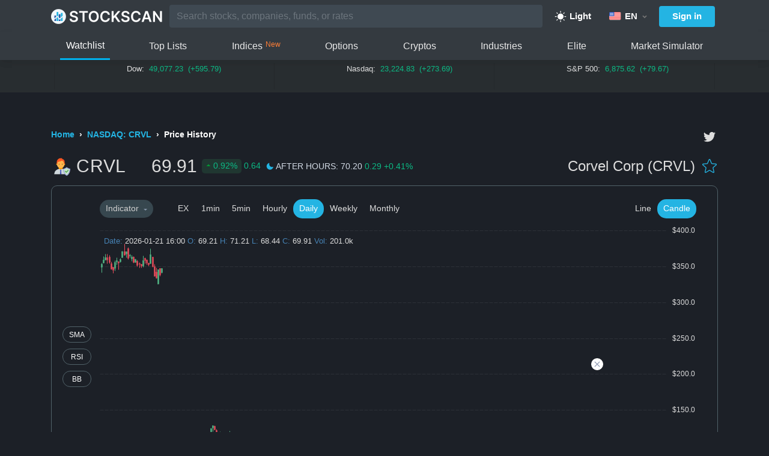

--- FILE ---
content_type: text/html; charset=utf-8
request_url: https://stockscan.io/stocks/CRVL/price-history
body_size: 27447
content:

<!DOCTYPE html>
<html lang="en">
<head>
    <script
      type="text/javascript"
      src="https://app.termly.io/resource-blocker/9594cbdd-fbe4-43bf-a427-39cc9f31def3?autoBlock=off"
    ></script>
    <meta charset="utf-8" />

    <meta name="viewport" content="width=device-width, initial-scale=1, maximum-scale=1">
    <title>Corvel Corp (CRVL) Stock Price History &amp; Other Historical Data - StockScan</title>
    <meta name="description" content='View CRVL price history, and other historical data. Get the latest Corvel Corp (CRVL) stock price, news, analysis, and research in Stockscan.io.' />

    <meta name="twitter:card" content="summary_large_image" />
    <meta name="twitter:site" content='@StockAP' />
    <meta name="twitter:title" content='Corvel Corp (CRVL) Stock Price History &amp; Other Historical Data' />
    <meta name="twitter:image" content='https://storage.googleapis.com/files.stockscan.io/img/thumbnail/CRVL.png' />

    <meta property="og:type" content="website" />
    <meta property="og:title" content='Corvel Corp (CRVL) Stock Price History &amp; Other Historical Data' />
    <meta property="og:description" content='View CRVL price history, and other historical data. Get the latest Corvel Corp (CRVL) stock price, news, analysis, and research in Stockscan.io.' />
    <meta property="og:image" content='https://storage.googleapis.com/files.stockscan.io/img/thumbnail/CRVL.png' />
    <meta property="fb:app_id" content="399842934138067" />
    <link rel="icon" href="/favicon-v2.png" type="image/x-icon" />
    <link rel="shortcut icon" href="/favicon-v2.png" type="image/x-icon" />
    <link rel="preconnect" href="https://fonts.googleapis.com">
    <link rel="preconnect" href="https://fonts.gstatic.com" crossorigin>
    <link rel="stylesheet" href="https://cdnjs.cloudflare.com/ajax/libs/font-awesome/5.13.0/css/all.min.css">
    <link rel="stylesheet" href="https://cdnjs.cloudflare.com/ajax/libs/twitter-bootstrap/4.1.3/css/bootstrap.min.css" crossorigin="anonymous" integrity="sha256-eSi1q2PG6J7g7ib17yAaWMcrr5GrtohYChqibrV7PBE=" />
<meta name="x-stylesheet-fallback-test" content="" class="sr-only" /><script>!function(a,b,c,d){var e,f=document,g=f.getElementsByTagName("SCRIPT"),h=g[g.length-1].previousElementSibling,i=f.defaultView&&f.defaultView.getComputedStyle?f.defaultView.getComputedStyle(h):h.currentStyle;if(i&&i[a]!==b)for(e=0;e<c.length;e++)f.write('<link href="'+c[e]+'" '+d+"/>")}("position","absolute",["/lib/bootstrap/dist/css/bootstrap.min.css"], "rel=\u0022stylesheet\u0022 crossorigin=\u0022anonymous\u0022 integrity=\u0022sha256-eSi1q2PG6J7g7ib17yAaWMcrr5GrtohYChqibrV7PBE=\u0022 ");</script>
    <link rel="stylesheet" href="/css/site.css?v=19" />
        <link rel='canonical' href='https://stockscan.io/stocks/CRVL/price-history' />
        <link rel="alternate" href="https://stockscan.io/stocks/CRVL/price-history" hreflang="en" />
                <link rel="alternate" href="https://stockscan.io/ja/stocks/CRVL/price-history" hreflang="ja" />
                <link rel="alternate" href="https://stockscan.io/de/stocks/CRVL/price-history" hreflang="de" />
                <link rel="alternate" href="https://stockscan.io/ko/stocks/CRVL/price-history" hreflang="ko" />
                <link rel="alternate" href="https://stockscan.io/it/stocks/CRVL/price-history" hreflang="it" />

        <meta name="viewport" content="width=device-width, initial-scale=1, maximum-scale=1, user-scalable=0" />
    <script src="https://translation.stockscan.io/getResourceTextByCultureV2-2024-11-14.js"></script>
    <script src="https://cdnjs.cloudflare.com/ajax/libs/react/16.13.1/umd/react.production.min.js" integrity="sha512-SUJujhtUWZUlwsABaZNnTFRlvCu7XGBZBL1VF33qRvvgNk3pBS9E353kcag4JAv05/nsB9sanSXFbdHAUW9+lg==" crossorigin="anonymous" referrerpolicy="no-referrer"></script>
    <script src="https://cdnjs.cloudflare.com/ajax/libs/react-dom/16.13.1/umd/react-dom.production.min.js" integrity="sha512-SYsXmAblZhruCNUVmTp5/v2a1Fnoia06iJh3+L9B9wUaqpRVjcNBQsqAglQG9b5+IaVCfLDH5+vW923JL5epZA==" crossorigin="anonymous" referrerpolicy="no-referrer"></script>
    <script src="https://translation.stockscan.io/symbol_grpc_web_pb-2024-12-31.js"></script>
    <script src="https://translation.stockscan.io/chart_grpc_web_pb.js"></script>
    <script src="https://api.stocktwits.com/addon/widget/2/widget-loader.min.js"></script>
        <!-- Global site tag (gtag.js) - Google Analytics -->
    <script async src="https://www.googletagmanager.com/gtag/js?id=UA-135621214-1"></script>
    <script>
        window.dataLayer = window.dataLayer || [];
        function gtag() { dataLayer.push(arguments); }
        gtag('js', new Date());

        gtag('config', 'UA-135621214-1');
    </script>
    <script type="text/javascript">
        (function (f, b) {
            if (!b.__SV) {
                var e, g, i, h; window.mixpanel = b; b._i = []; b.init = function (e, f, c) {
                    function g(a, d) { var b = d.split("."); 2 == b.length && (a = a[b[0]], d = b[1]); a[d] = function () { a.push([d].concat(Array.prototype.slice.call(arguments, 0))) } } var a = b; "undefined" !== typeof c ? a = b[c] = [] : c = "mixpanel"; a.people = a.people || []; a.toString = function (a) { var d = "mixpanel"; "mixpanel" !== c && (d += "." + c); a || (d += " (stub)"); return d }; a.people.toString = function () { return a.toString(1) + ".people (stub)" }; i = "disable time_event track track_pageview track_links track_forms track_with_groups add_group set_group remove_group register register_once alias unregister identify name_tag set_config reset opt_in_tracking opt_out_tracking has_opted_in_tracking has_opted_out_tracking clear_opt_in_out_tracking start_batch_senders people.set people.set_once people.unset people.increment people.append people.union people.track_charge people.clear_charges people.delete_user people.remove".split(" ");
                    for (h = 0; h < i.length; h++)g(a, i[h]); var j = "set set_once union unset remove delete".split(" "); a.get_group = function () { function b(c) { d[c] = function () { call2_args = arguments; call2 = [c].concat(Array.prototype.slice.call(call2_args, 0)); a.push([e, call2]) } } for (var d = {}, e = ["get_group"].concat(Array.prototype.slice.call(arguments, 0)), c = 0; c < j.length; c++)b(j[c]); return d }; b._i.push([e, f, c])
                }; b.__SV = 1.2; e = f.createElement("script"); e.type = "text/javascript"; e.async = !0; e.src = "undefined" !== typeof MIXPANEL_CUSTOM_LIB_URL ?
                    MIXPANEL_CUSTOM_LIB_URL : "file:" === f.location.protocol && "//cdn.mxpnl.com/libs/mixpanel-2-latest.min.js".match(/^\/\//) ? "https://cdn.mxpnl.com/libs/mixpanel-2-latest.min.js" : "//cdn.mxpnl.com/libs/mixpanel-2-latest.min.js"; g = f.getElementsByTagName("script")[0]; g.parentNode.insertBefore(e, g)
            }
        })(document, window.mixpanel || []);
        mixpanel.init("90c37c1ade722ba3f78c1e8e02fc9d77");
        function tracking(action,value) {
            mixpanel.track(action, {
                value
            })
            gtag('event', `${action} ${value}`, {
                event_category: action,
                event_label: action,
            })
        }
    </script>

        <script async src="https://pagead2.googlesyndication.com/pagead/js/adsbygoogle.js" crossorigin="anonymous"></script>
    <script defer src="https://code.jquery.com/jquery-3.3.1.js"
            integrity="sha256-2Kok7MbOyxpgUVvAk/HJ2jigOSYS2auK4Pfzbm7uH60="
            crossorigin="anonymous"></script>
    <script defer src="https://cdnjs.cloudflare.com/ajax/libs/twitter-bootstrap/4.1.3/js/bootstrap.bundle.min.js"
            integrity="sha256-E/V4cWE4qvAeO5MOhjtGtqDzPndRO1LBk8lJ/PR7CA4="
            crossorigin="anonymous"></script>
    <script defer src="/lib/lazysizes/lazysizes.min.js"></script>
    <script async src="https://securepubads.g.doubleclick.net/tag/js/gpt.js"></script>
    <script>
      window.googletag = window.googletag || {cmd: []};
      googletag.cmd.push(function() {
        const responsiveAdSlot = googletag.defineSlot('/23198975268/Desktop_Detail_Stock_Top', [[320, 50], [728, 90]], 'div-gpt-ad-1722311832528-0').addService(googletag.pubads());
        // const responsiveAdBottomSlot = googletag.defineSlot('/23198975268/stock_detail_bottom_layout', [[320, 50], [728, 90]], 'div-gpt-ad-1722321889252-0').addService(googletag.pubads());
        const mapping = googletag
          .sizeMapping()
          .addSize(
            [1024, 768],
            [
              [728, 90],
            ],
          )
          .addSize([320, 480], [320, 50])
          .addSize([0, 0], [])
          .build();
        googletag.pubads().setCentering(true);
        // responsiveAdBottomSlot.defineSizeMapping(mapping);
        responsiveAdSlot.defineSizeMapping(mapping);
        googletag.pubads().enableSingleRequest();
        googletag.enableServices();
      });
    </script>
    

    <script defer src="/react/stock.js?v=287"></script>
    <script defer src="/react/fav_button.js?v=1"></script>
    <link rel="stylesheet" href='/css/react-datepicker.css?v=9epfvUEAlyopOrBmceXlNL4dzwcOpTknTIVqEqXfm0U' />
    <link rel="stylesheet" href="/css/stock.css?v=77" />
    <link rel="stylesheet" href="/css/stock-mobile.css?v=43" />

<script defer src="/react/header.js?v=33"></script>
<script defer src="/react/tickerChart.js?v=12"></script>

    
                <script type="application/ld+json">
                {
                "@context": "http://schema.org",
                "@type": "Dataset",
                "name": "Corvel Corp (CRVL) Stock Price History &amp; Other Historical Data",
                "description": "View CRVL price history, and other historical data. Get the latest Corvel Corp (CRVL) stock price, news, analysis, and research in Stockscan.io.",
                "url": "https://stockscan.io/stocks/CRVL/price-history",
                "temporalCoverage": "2025-12-23/2026-01-21",
                "dateModified": "2026-01-21T00:00:00&#x2B;00:00",
                "distribution":[
                    {
                        "@type":"DataDownload",
                        "encodingFormat":"CSV",
                        "contentUrl":"https://stockscan.io/stocks/CRVL/price-history"
                    }
                ],
                "creator": {
                        "@type": "Organization",
                        "name": "Stockscan",
                        "url": "https://stockscan.io"
                    }
                }
                </script>
    <script type="application/ld+json">
    {
      "@context": "https://schema.org",
      "@type": "BreadcrumbList",
      "itemListElement": [{"@type":"ListItem","position":1,"item":{"@id":"https://stockscan.io/","name":"Home"}},{"@type":"ListItem","position":2,"item":{"@id":"https://stockscan.io/stocks/CRVL","name":"NASDAQ: CRVL"}},{"@type":"ListItem","position":3,"item":{"@id":"https://stockscan.io/stocks/CRVL/price-history","name":"Price History"}}]
    }
    </script>


</head>
<body class="night-mode" id="body">
<script>
    let nightMode = localStorage.getItem("NIGHT_MODE")
    if (nightMode === "true") {
        document.body.classList.add("night-mode")
    }
</script>
<div id="check-darkmode"></div>
    <div id="install-app" class="install-app-comp">
        <div class="install-app">
            <div class="d-flex align-items-center">
                <div class="close-install-ads" id="close-install-ads">
                    <i class="fa fa-times"></i>
                </div>
                <div class="info-app">
                    <img id="ia-img-device" />
                    <div>
                        <div class="app-title">Stock Screener App</div>
                        <div class="app-subtitle"><strong style="color: #35c759">Free</strong> - <span id="ia-store"></span></div>
                    </div>
                </div>
            </div>
            <div>
                <a id="ia-link" onclick="clickInstall('IOS')" target="_blank" href="https://apps.apple.com/app/apple-store/id1455029448?pt=118022995&mt=8&ct=stock-get-app-mb" class="button-install-all">Install</a>
            </div>
        </div>
    </div>
    <script>
        detectDevice();
        (function () {
            var button = document.querySelector("#close-install-ads");
            if (button !== null) {
                button.addEventListener("click", function (event) {
                    clickCloseInstall();
                    var now = new Date();
                    var expires = (new Date(now.getFullYear() + 1, 12, 31).toUTCString());
                    document.cookie = 'hide_install_app=yes;expires=' + expires + ';path=/;';
                    document.querySelector("#install-app").style.display = 'none';
                }, false);
            }
        })();

        function clickCloseInstall() {
            gtag('event', "click close install", {
                event_category: 'click_close_install',
                event_label: "Click Close Install",
            })
        }

        function clickInstall(device) {
            gtag('event', device, {
                event_category: 'click_install_app',
                event_label: "Click Install App",
            })
        }

        function detectDevice() {
            let isIos = false
            const platform = window?.navigator?.platform;
            if (/iP(hone|od|ad)/.test(platform)) {
                isIos = true
            }
            let imgDevice = document.getElementById("ia-img-device")
            let storeDevice = document.getElementById("ia-store")
            let linkDevice = document.getElementById("ia-link")

            if (isIos) {
                if (imgDevice) {
                    imgDevice.src = "/img/stock-mb-logo-ios-v2.png";
                    imgDevice.alt = "stock-mb-logo-ios";
                }
                if (storeDevice) {
                    storeDevice.innerHTML = "App Store"
                }
                if (linkDevice) {
                    linkDevice.href = "https://apps.apple.com/app/apple-store/id1455029448?pt=118022995&mt=8&ct=stock-get-app-mb"
                    linkDevice.onclick = () => clickInstall('IOS')
                }
            } else {
                if (imgDevice) {
                    imgDevice.src = "/img/stock-mb-logo-android.png";
                    imgDevice.alt = "stock-mb-logo-android";
                }
                if (storeDevice) {
                    storeDevice.innerHTML = "Play Store"
                }
                if (linkDevice) {
                    linkDevice.onclick = () => clickInstall('Android')
                    linkDevice.href = "https://play.google.com/store/apps/details?id=stockscan.io.stock.market.tracker.screener&referrer=utm_source%3Dstockscan%26utm_medium%3Dbanner"
                }
            }
        }
    </script>
    <header id="header" data-agent="Mozilla/5.0 (Macintosh; Intel Mac OS X 10_15_7) AppleWebKit/537.36 (KHTML, like Gecko) Chrome/131.0.0.0 Safari/537.36; ClaudeBot/1.0; &#x2B;claudebot@anthropic.com)">
        <nav class="navbar navbar-expand-xs box-shadow px-0 header">
            
<div class="container" style="display: block !important;">
    <div class="header-container" id="react-header" data-culture="en" 
     data-languages="[{&quot;name&quot;:&quot;English&quot;,&quot;code&quot;:&quot;en&quot;,&quot;countryCode&quot;:&quot;US&quot;},{&quot;name&quot;:&quot;Deutsch&quot;,&quot;code&quot;:&quot;de&quot;,&quot;countryCode&quot;:&quot;DE&quot;},{&quot;name&quot;:&quot;Italiano&quot;,&quot;code&quot;:&quot;it&quot;,&quot;countryCode&quot;:&quot;IT&quot;},{&quot;name&quot;:&quot;&#x65E5;&#x672C;&#x8A9E;&quot;,&quot;code&quot;:&quot;ja&quot;,&quot;countryCode&quot;:&quot;JP&quot;},{&quot;name&quot;:&quot;&#xD55C;&#xAD6D;&#xC5B4;&quot;,&quot;code&quot;:&quot;ko&quot;,&quot;countryCode&quot;:&quot;KR&quot;}]"
     data-nightmode="true" data-site="us" 
     data-url="stockscan.io"
     >
        <div class="navbar-nav nav-logo">
            <div class="menu-button">
            <img
              src="/img/hamburger.svg"
              width="24" height="24"
              alt="menu"
            />
          </div>
            <a href="/" class="nav-a">
            <img width="187px" height="31px" src="/img/stockscan-logo-v3.png" alt="logo" />
            </a>
        </div>
        <div class="header-right">
            <div class="search-comp">
                <div class="navbar-nav nav-search flex-grow-1" >
                    <ul class="navbar-nav flex-grow-1">
                        <li class="nav-item" style="width: 100%; margin: 0.5rem 0px;">
                            <input class="form-control input-nav-search"
                            name="keyword"
                            placeholder="Search stocks, companies, funds, or rates"
                            />
                    </ul>
                </div>
                <div class="search-icon">
                    <img src="/img/icons/search-icon.png" alt="search-icons" width="24" height="24" />
                </div>
            </div>
            <div class="dark-light-comp">
                    <span class="night-mode-button dark-light-btn" onclick="tracking('Mode','Light')">
                        <svg xmlns="http://www.w3.org/2000/svg" width="20" height="21" viewBox="0 0 20 21" fill="none">
                            <path d="M9.375 3.625V1.75C9.375 1.58424 9.44085 1.42527 9.55806 1.30806C9.67527 1.19085 9.83424 1.125 10 1.125C10.1658 1.125 10.3247 1.19085 10.4419 1.30806C10.5592 1.42527 10.625 1.58424 10.625 1.75V3.625C10.625 3.79076 10.5592 3.94973 10.4419 4.06694C10.3247 4.18415 10.1658 4.25 10 4.25C9.83424 4.25 9.67527 4.18415 9.55806 4.06694C9.44085 3.94973 9.375 3.79076 9.375 3.625ZM10 5.5C9.01109 5.5 8.04439 5.79324 7.22215 6.34265C6.3999 6.89206 5.75904 7.67295 5.3806 8.58658C5.00216 9.50021 4.90315 10.5055 5.09607 11.4755C5.289 12.4454 5.7652 13.3363 6.46447 14.0355C7.16373 14.7348 8.05464 15.211 9.02455 15.4039C9.99445 15.5969 10.9998 15.4978 11.9134 15.1194C12.827 14.741 13.6079 14.1001 14.1573 13.2779C14.7068 12.4556 15 11.4889 15 10.5C14.9986 9.17436 14.4713 7.90343 13.5339 6.96606C12.5966 6.0287 11.3256 5.50145 10 5.5ZM4.55781 5.94219C4.67509 6.05946 4.83415 6.12535 5 6.12535C5.16585 6.12535 5.32491 6.05946 5.44219 5.94219C5.55946 5.82491 5.62535 5.66585 5.62535 5.5C5.62535 5.33415 5.55946 5.17509 5.44219 5.05781L4.19219 3.80781C4.07491 3.69054 3.91585 3.62465 3.75 3.62465C3.58415 3.62465 3.42509 3.69054 3.30781 3.80781C3.19054 3.92509 3.12465 4.08415 3.12465 4.25C3.12465 4.41585 3.19054 4.57491 3.30781 4.69219L4.55781 5.94219ZM4.55781 15.0578L3.30781 16.3078C3.19054 16.4251 3.12465 16.5841 3.12465 16.75C3.12465 16.9159 3.19054 17.0749 3.30781 17.1922C3.42509 17.3095 3.58415 17.3753 3.75 17.3753C3.91585 17.3753 4.07491 17.3095 4.19219 17.1922L5.44219 15.9422C5.50026 15.8841 5.54632 15.8152 5.57775 15.7393C5.60917 15.6634 5.62535 15.5821 5.62535 15.5C5.62535 15.4179 5.60917 15.3366 5.57775 15.2607C5.54632 15.1848 5.50026 15.1159 5.44219 15.0578C5.38412 14.9997 5.31518 14.9537 5.23931 14.9223C5.16344 14.8908 5.08212 14.8747 5 14.8747C4.91788 14.8747 4.83656 14.8908 4.76069 14.9223C4.68482 14.9537 4.61588 14.9997 4.55781 15.0578ZM15 6.125C15.0821 6.12506 15.1634 6.10895 15.2393 6.07759C15.3152 6.04622 15.3841 6.00021 15.4422 5.94219L16.6922 4.69219C16.8095 4.57491 16.8753 4.41585 16.8753 4.25C16.8753 4.08415 16.8095 3.92509 16.6922 3.80781C16.5749 3.69054 16.4159 3.62465 16.25 3.62465C16.0841 3.62465 15.9251 3.69054 15.8078 3.80781L14.5578 5.05781C14.4703 5.14522 14.4107 5.25663 14.3865 5.37793C14.3624 5.49924 14.3748 5.62498 14.4221 5.73924C14.4695 5.85351 14.5496 5.95116 14.6525 6.01982C14.7554 6.08849 14.8763 6.1251 15 6.125ZM15.4422 15.0578C15.3249 14.9405 15.1659 14.8747 15 14.8747C14.8341 14.8747 14.6751 14.9405 14.5578 15.0578C14.4405 15.1751 14.3747 15.3341 14.3747 15.5C14.3747 15.6659 14.4405 15.8249 14.5578 15.9422L15.8078 17.1922C15.8659 17.2503 15.9348 17.2963 16.0107 17.3277C16.0866 17.3592 16.1679 17.3753 16.25 17.3753C16.3321 17.3753 16.4134 17.3592 16.4893 17.3277C16.5652 17.2963 16.6341 17.2503 16.6922 17.1922C16.7503 17.1341 16.7963 17.0652 16.8277 16.9893C16.8592 16.9134 16.8753 16.8321 16.8753 16.75C16.8753 16.6679 16.8592 16.5866 16.8277 16.5107C16.7963 16.4348 16.7503 16.3659 16.6922 16.3078L15.4422 15.0578ZM3.75 10.5C3.75 10.3342 3.68415 10.1753 3.56694 10.0581C3.44973 9.94085 3.29076 9.875 3.125 9.875H1.25C1.08424 9.875 0.925268 9.94085 0.808058 10.0581C0.690848 10.1753 0.625 10.3342 0.625 10.5C0.625 10.6658 0.690848 10.8247 0.808058 10.9419C0.925268 11.0592 1.08424 11.125 1.25 11.125H3.125C3.29076 11.125 3.44973 11.0592 3.56694 10.9419C3.68415 10.8247 3.75 10.6658 3.75 10.5ZM10 16.75C9.83424 16.75 9.67527 16.8158 9.55806 16.9331C9.44085 17.0503 9.375 17.2092 9.375 17.375V19.25C9.375 19.4158 9.44085 19.5747 9.55806 19.6919C9.67527 19.8092 9.83424 19.875 10 19.875C10.1658 19.875 10.3247 19.8092 10.4419 19.6919C10.5592 19.5747 10.625 19.4158 10.625 19.25V17.375C10.625 17.2092 10.5592 17.0503 10.4419 16.9331C10.3247 16.8158 10.1658 16.75 10 16.75ZM18.75 9.875H16.875C16.7092 9.875 16.5503 9.94085 16.4331 10.0581C16.3158 10.1753 16.25 10.3342 16.25 10.5C16.25 10.6658 16.3158 10.8247 16.4331 10.9419C16.5503 11.0592 16.7092 11.125 16.875 11.125H18.75C18.9158 11.125 19.0747 11.0592 19.1919 10.9419C19.3092 10.8247 19.375 10.6658 19.375 10.5C19.375 10.3342 19.3092 10.1753 19.1919 10.0581C19.0747 9.94085 18.9158 9.875 18.75 9.875Z" fill="white"/>
                        </svg>
                        Light
                    </span>
            </div>
            <div class="culture-button">
                <div class="currency-search">
                    <div class="night-mode-button multi-lang-button">
                        <img
                            class="current-flag-img"
                            width="20"
                            height="13.55"
                            src="/img/flag/US.png"
                            alt=US
                        />
                        <div class="localize-symbol">EN</div>
                        
                        <img src="/img/caret-down.png" class="dropdown-btn" alt="caret">
                    </div>
                </div>
            </div>
            <div>
                <div class="night-mode-button sign-in-button">
                        <span>Sign in</span>
                </div>
            </div>
        </div>
        
    </div>
</div>

<nav class="navbar navbar-expand-xs box-shadow px-0 header navbar-list-items" style="display: inline-flex; width: 100%;" id="fixed">
    <div class="container" style="display: block !important;">

        <ul class="navbar-nav flex-grow-1 ml-auto">
            <li class="nav-item item-header active-nav">
                <a onclick="tracking('Select Tab','Watchlist')" class="nav-link no-wrap-text normal-text-dark" href="/">Watchlist</a>
            </li>
            <li class="nav-item item-header ">
                <a onclick="tracking('Select Tab','Top Lists')" class="nav-link no-wrap-text normal-text-dark" href="/toplist">Top Lists</a>
            </li>
            <li class="nav-item item-header ">
                <a onclick="tracking('Select Tab','Indices')" class="nav-link no-wrap-text normal-text-dark" href="/indices" style="display: flex">Indices<span style="color: #FF7E36;font-size: 12px;font-weight: 500;margin-left: 5px;">New</span></a>
            </li>
                <li class="nav-item item-header ">
                    <a onclick="tracking('Select Tab','Options')" class="nav-link no-wrap-text normal-text-dark" href="/options">Options</a>
                </li>
            <li class="nav-item item-header ">
                <a onclick="tracking('Select Tab','Cryptos')" class="nav-link no-wrap-text normal-text-dark" href="/cryptos">Cryptos</a>
            </li>
            <li class="nav-item item-header ">
                <a onclick="tracking('Select Tab','Industries')" class="nav-link no-wrap-text normal-text-dark" href="/industries">Industries</a>
            </li>
            <li class="nav-item item-header ">
                <a onclick="tracking('Select Tab','Elite')" class="nav-link no-wrap-text normal-text-dark" href="/elite">Elite</a>
            </li>
            <li class="nav-item item-header ">
                <a onclick="tracking('Select Tab','Simulator')" class="nav-link no-wrap-text normal-text-dark" href="/stock-market-simulator" >Market Simulator</a>
            </li>
        </ul>
    </div>
</nav>



        </nav>
<div class="ticker-container">
    <div class="container container-ticker-mobile">
        <div style="position: relative; overflow-x: auto;">
            <div class="ticker-mobile">
                <div class="ticker"
                     id="tickerValue"
                     data-ticker="[{&quot;e&quot;:&quot;US_OTHER&quot;,&quot;id&quot;:&quot;^DJI&quot;,&quot;url&quot;:&quot;/indices/DOWJONES-INDEX&quot;,&quot;name&quot;:&quot;Dow&quot;,&quot;displayName&quot;:null,&quot;price&quot;:&quot;49,077.23&quot;,&quot;change&quot;:&quot;&#x2B;1.21%&quot;,&quot;changeColor&quot;:&quot;var(--up-color)&quot;,&quot;preClose&quot;:&quot;48,481.44&quot;,&quot;absoluteChange&quot;:&quot;&#x2B;595.79&quot;},{&quot;e&quot;:&quot;US_OTHER&quot;,&quot;id&quot;:&quot;^IXIC&quot;,&quot;url&quot;:&quot;/indices/NASDAQ-INDEX&quot;,&quot;name&quot;:&quot;Nasdaq&quot;,&quot;displayName&quot;:null,&quot;price&quot;:&quot;23,224.83&quot;,&quot;change&quot;:&quot;&#x2B;1.18%&quot;,&quot;changeColor&quot;:&quot;var(--up-color)&quot;,&quot;preClose&quot;:&quot;22,951.14&quot;,&quot;absoluteChange&quot;:&quot;&#x2B;273.69&quot;},{&quot;e&quot;:&quot;US_OTHER&quot;,&quot;id&quot;:&quot;^GSPC&quot;,&quot;url&quot;:&quot;/indices/SP500-INDEX&quot;,&quot;name&quot;:&quot;S\u0026P 500&quot;,&quot;displayName&quot;:null,&quot;price&quot;:&quot;6,875.62&quot;,&quot;change&quot;:&quot;&#x2B;1.16%&quot;,&quot;changeColor&quot;:&quot;var(--up-color)&quot;,&quot;preClose&quot;:&quot;6,795.95&quot;,&quot;absoluteChange&quot;:&quot;&#x2B;79.67&quot;}]"
                     data-site="us"
                     >
                    <div class="ticker-list">
                            <div class="ticker-item" style="border-right: 1px solid rgba(0,0,0,0.1); border-left: 1px solid rgba(0,0,0,0.1)">
                                <a class="normal-text" href="/indices/DOWJONES-INDEX">
                                    <b>Dow:&nbsp;&nbsp;</b>
                                    <span style="color: var(--up-color);">
                                        <span class="percent margin-0">49,077.23&nbsp;&nbsp;(&#x2B;1.21%)</span>
                                        <span class="currency margin24">49,077.23&nbsp;&nbsp;(&#x2B;595.79)</span>
                                    </span>
                                </a>
                            </div>
                            <div class="ticker-item" style="border-right: 1px solid rgba(0,0,0,0.1)">
                                <a class="normal-text" href="/indices/NASDAQ-INDEX">
                                    <b>Nasdaq:&nbsp;&nbsp;</b>
                                    <span style="color: var(--up-color);">
                                        <span class="percent margin-0">23,224.83&nbsp;&nbsp;(&#x2B;1.18%)</span>
                                        <span class="currency margin24">23,224.83&nbsp;&nbsp;(&#x2B;273.69)</span>
                                    </span>
                                </a>
                            </div>
                            <div class="ticker-item" style="border-right: 1px solid rgba(0,0,0,0.1)">
                                <a class="normal-text" href="/indices/SP500-INDEX">
                                    <b>S&amp;P 500:&nbsp;&nbsp;</b>
                                    <span style="color: var(--up-color);">
                                        <span class="percent margin-0">6,875.62&nbsp;&nbsp;(&#x2B;1.16%)</span>
                                        <span class="currency margin24">6,875.62&nbsp;&nbsp;(&#x2B;79.67)</span>
                                    </span>
                                </a>
                            </div>
                    </div>
                </div>
            </div>

            <div class="ticker-mobile">
                <div class="ticker-list" style="margin: 0px">
                    <div class="ticker-banner-bottom"
                         id="ticker-chart"
                         data-ticker="[{&quot;e&quot;:&quot;US_OTHER&quot;,&quot;id&quot;:&quot;^DJI&quot;,&quot;url&quot;:&quot;/indices/DOWJONES-INDEX&quot;,&quot;name&quot;:&quot;Dow&quot;,&quot;displayName&quot;:null,&quot;price&quot;:&quot;49,077.23&quot;,&quot;change&quot;:&quot;&#x2B;1.21%&quot;,&quot;changeColor&quot;:&quot;var(--up-color)&quot;,&quot;preClose&quot;:&quot;48,481.44&quot;,&quot;absoluteChange&quot;:&quot;&#x2B;595.79&quot;},{&quot;e&quot;:&quot;US_OTHER&quot;,&quot;id&quot;:&quot;^IXIC&quot;,&quot;url&quot;:&quot;/indices/NASDAQ-INDEX&quot;,&quot;name&quot;:&quot;Nasdaq&quot;,&quot;displayName&quot;:null,&quot;price&quot;:&quot;23,224.83&quot;,&quot;change&quot;:&quot;&#x2B;1.18%&quot;,&quot;changeColor&quot;:&quot;var(--up-color)&quot;,&quot;preClose&quot;:&quot;22,951.14&quot;,&quot;absoluteChange&quot;:&quot;&#x2B;273.69&quot;},{&quot;e&quot;:&quot;US_OTHER&quot;,&quot;id&quot;:&quot;^GSPC&quot;,&quot;url&quot;:&quot;/indices/SP500-INDEX&quot;,&quot;name&quot;:&quot;S\u0026P 500&quot;,&quot;displayName&quot;:null,&quot;price&quot;:&quot;6,875.62&quot;,&quot;change&quot;:&quot;&#x2B;1.16%&quot;,&quot;changeColor&quot;:&quot;var(--up-color)&quot;,&quot;preClose&quot;:&quot;6,795.95&quot;,&quot;absoluteChange&quot;:&quot;&#x2B;79.67&quot;}]"
                         data-site="us"
                         data-culture="en"
                         >
                        <div class="lineChartTicker">
                                <div class="lineChart"
                                        style="border-right: 1px solid rgba(0,0,0,0.1); border-left: 1px solid rgba(0,0,0,0.1) ; width: 33.33%">
                                    <div class="ChartDraw">
                                        <div style=" width: 100px;
                                            height: 20px;
                                            z-index: 10;
                                            position: absolute;
                                            background: transparent;
                                            cursor: pointer">
                                        </div>
                                    </div>
                                </div>
                                <div class="lineChart"
                                        style="border-right: 1px solid rgba(0,0,0,0.1) ; width: 33.33%">
                                    <div class="ChartDraw">
                                        <div style=" width: 100px;
                                            height: 20px;
                                            z-index: 10;
                                            position: absolute;
                                            background: transparent;
                                            cursor: pointer">
                                        </div>
                                    </div>
                                </div>
                                <div class="lineChart"
                                        style="border-right: 1px solid rgba(0,0,0,0.1) ; width: 33.33%">
                                    <div class="ChartDraw">
                                        <div style=" width: 100px;
                                            height: 20px;
                                            z-index: 10;
                                            position: absolute;
                                            background: transparent;
                                            cursor: pointer">
                                        </div>
                                    </div>
                                </div>
                        </div>
                    </div>
                </div>
            </div>
        </div>
    </div>
</div>
    </header>
    
<div class="menu-box" id="menu-box" style="display:none">
    <div class="menu-box-comp">
        <div class="menu-box-cont">
            <ul class="navbar-nav menu-box-header">
                <li class="nav-item">
                    <a class="navbar-brand normal-text-dark mx-0" href="/">
                        <img height="40" width="187" data-src="/img/stockscan-logo-v2.png" class="logo-container lazyload" alt="logo">
                    </a>
                </li>
            </ul>
            <ul class="navbar-nav menu-box-nav">
                <li onclick="selectItemMenu(0)" class="nav-item">
                        <a onclick="tracking('Select Tab', 'All Stocks')" class="nav-link-mobile normal-text-dark nav-mobile" href="/all-stocks">
                            <img alt="all-stocks" class="img-selected lazyload" style="margin: 0 10px 0 5px;" height="16" width="16" data-src="/img/menu/allstock.svg" />
                            <div>All Stocks</div>
                        </a>
                </li>
                <li onclick="selectItemMenu(1)" class="nav-item">
                        <a onclick="tracking('Select Tab', 'Watchlist')" class="nav-link-mobile normal-text-dark nav-mobile" href="/">
                            <img alt="star" class="img-selected lazyload" style="margin: 0 10px 0 5px;" height="16" width="16" data-src="/img/menu/icon_star_border_v2.svg" />
                            <div>Watchlist</div>
                        </a>
                </li>
                <li onclick="selectItemMenu(2)" class="nav-item">
                        <a onclick="tracking('Select Tab', 'Nasdaq')" class="nav-link-mobile normal-text-dark nav-mobile" href="/nasdaq-stocks">
                            <img alt="nasdaq" class="img-selected lazyload" style="margin: 0 10px 0 5px;" height="16" width="16" data-src="/img/menu/nasdaq_border_v2.svg" />
                            <div>NASDAQ</div>
                        </a>
                </li>
                <li onclick="selectItemMenu(3)" class="nav-item">
                        <a onclick="tracking('Select Tab', 'NYSE')" class="nav-link-mobile normal-text-dark nav-mobile" href="/nyse-stocks">
                            <img alt="NYSE" class="img-selected lazyload" style="margin: 0 10px 0 5px;" height="16" width="16" data-src="/img/menu/NYSE_border_v2.svg" />
                            <div>NYSE</div>
                        </a>
                </li>
                <li onclick="selectItemMenu(4)" class="nav-item">
                        <a onclick="tracking('Select Tab', 'Penny Stocks')" class="nav-link-mobile normal-text-dark nav-mobile" href="/penny-stocks">
                            <img alt="Penny Stocks" class="img-selected lazyload" style="margin: 0 10px 0 5px;" height="16" width="16" data-src="/img/menu/penny.svg" />
                            <div>Penny Stocks</div>
                        </a>
                </li>
                <li onclick="selectItemMenu(5)" class="nav-item">
                        <a onclick="tracking('Select Tab', 'OTC')" class="nav-link-mobile normal-text-dark nav-mobile" href="/otc-stocks">
                            <img alt="OTC" class="img-selected lazyload" style="margin: 0 10px 0 5px;" height="16" width="16" data-src="/img/menu/otc.svg" />
                            <div>OTC</div>
                        </a>
                </li>
                <li onclick="selectItemMenu(6)" class="nav-item">
                        <a onclick="tracking('Select Tab','Cryptos')" class="nav-link-mobile normal-text-dark nav-mobile " href="/cryptos">
                            <img class="img-selected lazyload" style="margin: 0 10px 0 5px;" height="16" width="16" data-src="/img/menu/icon_bitcoin.png" alt="Cryptos" />
                            <div>Cryptos</div>
                        </a>
                </li>
                <li onclick="selectItemMenu(7)" class="nav-item">
                        <a onclick="tracking('Select Tab','Indices')" class="nav-link-mobile normal-text-dark nav-mobile " href="/indices">
                            <img class="img-selected lazyload" style="margin: 0 10px 0 5px;" height="16" width="16" data-src="/img/menu/indices_filled.svg" alt="indices" />
                            <div>Indices</div>
                        </a>
                </li>
                <li class="nav-item">
                    <a onclick="tracking('Select Tab','Top Lists')" class="nav-link-mobile normal-text-dark nav-mobile " href="/toplist">
                        <img class="img-selected lazyload" style="margin: 0 10px 0 5px;" height="16" width="16" data-src="/img/menu/filter_border_v2.svg" alt="filter" />
                        <div>Top Lists</div>
                    </a>
                </li>
                <li class="nav-item">
                    <ul id="menu-filter" class="navbar-nav menu-filter">
                            <li onclick="selectItemMenu(9 + 0)" class="nav-item" style="border-bottom: 1px solid rgba(255,255,255,0.05); padding-right: 5px">
                                <a onclick="tracking('Select Toplist Mobile', 'Top Stock Gainers Today')" class="menu-selected nav-link-mobile normal-text-dark nav-mobile nav-filter" href="/top-stock-gainers-today">
                                    <div>Top Stock Gainers Today</div>
                                </a>
                            </li>
                            <li onclick="selectItemMenu(9 + 1)" class="nav-item" style="border-bottom: 1px solid rgba(255,255,255,0.05); padding-right: 5px">
                                <a onclick="tracking('Select Toplist Mobile', 'Top Stock Losers Today')" class="menu-selected nav-link-mobile normal-text-dark nav-mobile nav-filter" href="/top-stock-losers-today">
                                    <div>Top Stock Losers Today</div>
                                </a>
                            </li>
                            <li onclick="selectItemMenu(9 + 2)" class="nav-item" style="border-bottom: 1px solid rgba(255,255,255,0.05); padding-right: 5px">
                                <a onclick="tracking('Select Toplist Mobile', 'Top Stock Gainers 1 Week')" class="menu-selected nav-link-mobile normal-text-dark nav-mobile nav-filter" href="/top-stock-gainers-1-week">
                                    <div>Top Stock Gainers 1 Week</div>
                                </a>
                            </li>
                            <li onclick="selectItemMenu(9 + 3)" class="nav-item" style="border-bottom: 1px solid rgba(255,255,255,0.05); padding-right: 5px">
                                <a onclick="tracking('Select Toplist Mobile', 'Top Stock Losers 1 Week')" class="menu-selected nav-link-mobile normal-text-dark nav-mobile nav-filter" href="/top-stock-losers-1-week">
                                    <div>Top Stock Losers 1 Week</div>
                                </a>
                            </li>
                            <li onclick="selectItemMenu(9 + 4)" class="nav-item" style="border-bottom: 1px solid rgba(255,255,255,0.05); padding-right: 5px">
                                <a onclick="tracking('Select Toplist Mobile', 'Top Stock Gainers 1 Month')" class="menu-selected nav-link-mobile normal-text-dark nav-mobile nav-filter" href="/top-stock-gainers-1-month">
                                    <div>Top Stock Gainers 1 Month</div>
                                </a>
                            </li>
                            <li onclick="selectItemMenu(9 + 5)" class="nav-item" style="border-bottom: 1px solid rgba(255,255,255,0.05); padding-right: 5px">
                                <a onclick="tracking('Select Toplist Mobile', 'Top Stock Losers 1 Month')" class="menu-selected nav-link-mobile normal-text-dark nav-mobile nav-filter" href="/top-stock-losers-1-month">
                                    <div>Top Stock Losers 1 Month</div>
                                </a>
                            </li>
                            <li onclick="selectItemMenu(9 + 6)" class="nav-item" style="border-bottom: 1px solid rgba(255,255,255,0.05); padding-right: 5px">
                                <a onclick="tracking('Select Toplist Mobile', 'Top Stock Gainers 6 Month')" class="menu-selected nav-link-mobile normal-text-dark nav-mobile nav-filter" href="/top-stock-gainers-6-month">
                                    <div>Top Stock Gainers 6 Month</div>
                                </a>
                            </li>
                            <li onclick="selectItemMenu(9 + 7)" class="nav-item" style="border-bottom: 1px solid rgba(255,255,255,0.05); padding-right: 5px">
                                <a onclick="tracking('Select Toplist Mobile', 'Top Stock Losers 6 Month')" class="menu-selected nav-link-mobile normal-text-dark nav-mobile nav-filter" href="/top-stock-losers-6-month">
                                    <div>Top Stock Losers 6 Month</div>
                                </a>
                            </li>
                            <li onclick="selectItemMenu(9 + 8)" class="nav-item" style="border-bottom: 1px solid rgba(255,255,255,0.05); padding-right: 5px">
                                <a onclick="tracking('Select Toplist Mobile', 'Penny Stock To Buy Now')" class="menu-selected nav-link-mobile normal-text-dark nav-mobile nav-filter" href="/top-penny-stock">
                                    <div>Penny Stock To Buy Now</div>
                                </a>
                            </li>
                            <li onclick="selectItemMenu(9 + 9)" class="nav-item" style="border-bottom: 1px solid rgba(255,255,255,0.05); padding-right: 5px">
                                <a onclick="tracking('Select Toplist Mobile', 'Top OTC Stock Gainers')" class="menu-selected nav-link-mobile normal-text-dark nav-mobile nav-filter" href="/otc-stock-gainers">
                                    <div>Top OTC Stock Gainers</div>
                                </a>
                            </li>
                            <li onclick="selectItemMenu(9 + 10)" class="nav-item" style="border-bottom: 1px solid rgba(255,255,255,0.05); padding-right: 5px">
                                <a onclick="tracking('Select Toplist Mobile', 'S&amp;P 500 (^GSPC) Companies')" class="menu-selected nav-link-mobile normal-text-dark nav-mobile nav-filter" href="/sp500">
                                    <div>S&amp;P 500 (^GSPC) Companies</div>
                                </a>
                            </li>
                            <li onclick="selectItemMenu(9 + 11)" class="nav-item" style="border-bottom: 1px solid rgba(255,255,255,0.05); padding-right: 5px">
                                <a onclick="tracking('Select Toplist Mobile', 'Top 100 Popular Stocks on Robinhood in 2023, 2024')" class="menu-selected nav-link-mobile normal-text-dark nav-mobile nav-filter" href="/100-popular-stocks-robinhood">
                                    <div>Top 100 Popular Stocks on Robinhood in 2023, 2024</div>
                                </a>
                            </li>
                            <li onclick="selectItemMenu(9 + 12)" class="nav-item" style="border-bottom: 1px solid rgba(255,255,255,0.05); padding-right: 5px">
                                <a onclick="tracking('Select Toplist Mobile', 'Top Artificial Intelligence Stocks Under $10')" class="menu-selected nav-link-mobile normal-text-dark nav-mobile nav-filter" href="/artificial-intelligence-stocks-under-10">
                                    <div>Top Artificial Intelligence Stocks Under $10</div>
                                </a>
                            </li>
                            <li onclick="selectItemMenu(9 + 13)" class="nav-item" style="border-bottom: 1px solid rgba(255,255,255,0.05); padding-right: 5px">
                                <a onclick="tracking('Select Toplist Mobile', 'Lithium Stocks List')" class="menu-selected nav-link-mobile normal-text-dark nav-mobile nav-filter" href="/lithium-stocks-list">
                                    <div>Lithium Stocks List</div>
                                </a>
                            </li>
                            <li onclick="selectItemMenu(9 + 14)" class="nav-item" style="border-bottom: 1px solid rgba(255,255,255,0.05); padding-right: 5px">
                                <a onclick="tracking('Select Toplist Mobile', 'Best Dividend Stocks to Buy in 2023')" class="menu-selected nav-link-mobile normal-text-dark nav-mobile nav-filter" href="/best-dividend-stocks-to-buy-in-2023">
                                    <div>Best Dividend Stocks to Buy in 2023</div>
                                </a>
                            </li>
                            <li onclick="selectItemMenu(9 + 15)" class="nav-item" style="border-bottom: 1px solid rgba(255,255,255,0.05); padding-right: 5px">
                                <a onclick="tracking('Select Toplist Mobile', 'Most Undervalued Stocks Today')" class="menu-selected nav-link-mobile normal-text-dark nav-mobile nav-filter" href="/most-undervalued-stocks-today">
                                    <div>Most Undervalued Stocks Today</div>
                                </a>
                            </li>
                            <li onclick="selectItemMenu(9 + 16)" class="nav-item" style="border-bottom: 1px solid rgba(255,255,255,0.05); padding-right: 5px">
                                <a onclick="tracking('Select Toplist Mobile', 'Most Overvalued Stocks Today')" class="menu-selected nav-link-mobile normal-text-dark nav-mobile nav-filter" href="/most-overvalued-stocks-today">
                                    <div>Most Overvalued Stocks Today</div>
                                </a>
                            </li>
                            <li onclick="selectItemMenu(9 + 17)" class="nav-item" style="border-bottom: 1px solid rgba(255,255,255,0.05); padding-right: 5px">
                                <a onclick="tracking('Select Toplist Mobile', 'Most Active Stocks Today')" class="menu-selected nav-link-mobile normal-text-dark nav-mobile nav-filter" href="/most-active-stocks-today">
                                    <div>Most Active Stocks Today</div>
                                </a>
                            </li>
                            <li onclick="selectItemMenu(9 + 18)" class="nav-item" style="border-bottom: 1px solid rgba(255,255,255,0.05); padding-right: 5px">
                                <a onclick="tracking('Select Toplist Mobile', 'The Berkshire Hathaway Portfolio')" class="menu-selected nav-link-mobile normal-text-dark nav-mobile nav-filter" href="/the-berkshire-hathaway-portfolio">
                                    <div>The Berkshire Hathaway Portfolio</div>
                                </a>
                            </li>
                            <li onclick="selectItemMenu(9 + 19)" class="nav-item" style="padding-right: 5px">
                                <a onclick="tracking('Select Toplist Mobile', 'Top Small Caps Stocks Gainers')" class="menu-selected nav-link-mobile normal-text-dark nav-mobile nav-filter" href="/top-small-caps-stocks-gainers">
                                    <div>Top Small Caps Stocks Gainers</div>
                                </a>
                            </li>
                    </ul>
                </li>
                <li onclick="selectItemMenu(8 + 20)" class="nav-item">
                        <a onclick="tracking('Select Tab','Virtual Trade')" class="nav-link-mobile normal-text-dark nav-mobile " href="/stock-market-simulator">
                            <img class="img-selected lazyload" style="margin: 0 10px 0 5px;" height="16" width="16" data-src="/img/menu/market_simulator_border_v2.svg" alt="market_simulator" />
                            <div>Market Simulator</div>
                        </a>
                </li>
                <li onclick="selectItemMenu(9 + 20)" class="nav-item">
                        <a onclick="tracking('Select Tab','Pelocy Mobile')" class="nav-link-mobile normal-text-dark nav-mobile " href="/nancy-pelosi-stock-tracker">
                            <img class="img-selected lazyload" style="margin: 0 10px 0 5px;" height="16" width="16" data-src="/img/menu/pelosi_border_v2.svg" alt="pelosi" />
                            <div style="white-space: break-spaces">Congresswoman Nancy Pelosi Stock Tracker</div>
                        </a>
                </li>
                <li onclick="selectItemMenu(10 + 20)" class="nav-item">
                        <a onclick="tracking('Select Tab','Options')" class="nav-link-mobile normal-text-dark nav-mobile " href="/options">
                            <img class="img-selected lazyload" style="margin: 0 10px 0 5px;" height="16" width="16" data-src="/img/menu/options.svg" alt="options" />
                            <div>Options</div>
                        </a>
                </li>
            </ul>
            
            <div class="new-btn-download-cont">
                <a id="menu-install-link" target="_blank" href="https://apps.apple.com/app/apple-store/id1455029448?pt=118022995&mt=8&ct=stock-get-app-mb" class="new-btn-download">
                    <img class="lazyload" data-src="/favicon.png" alt="favicon" />
                    Get the Stockscreener App
                </a>
            </div>
        </div>
        <div onclick="closeMenu()" style="width: 25%; height: 100%"></div>
    </div>
</div>
<div id="m-home" style="display: none" data-listseo="[{&quot;name&quot;:&quot;Top Stock Gainers Today&quot;,&quot;url&quot;:&quot;top-stock-gainers-today&quot;,&quot;description&quot;:&quot;See the top gaining stocks today with real-time price, candlestick chart, intraday high and low, volume and much more.&quot;,&quot;matches&quot;:null},{&quot;name&quot;:&quot;Top Stock Losers Today&quot;,&quot;url&quot;:&quot;top-stock-losers-today&quot;,&quot;description&quot;:&quot;See the top losing stocks today with real-time price, candlestick chart, intraday high and low, volume and much more.&quot;,&quot;matches&quot;:null},{&quot;name&quot;:&quot;Top Stock Gainers 1 Week&quot;,&quot;url&quot;:&quot;top-stock-gainers-1-week&quot;,&quot;description&quot;:&quot;Below are top stocks that have gained the most in price over the last 7 days.&quot;,&quot;matches&quot;:null},{&quot;name&quot;:&quot;Top Stock Losers 1 Week&quot;,&quot;url&quot;:&quot;top-stock-losers-1-week&quot;,&quot;description&quot;:&quot;Below are top stocks that have lost the most in price over the last 7 days.&quot;,&quot;matches&quot;:null},{&quot;name&quot;:&quot;Top Stock Gainers 1 Month&quot;,&quot;url&quot;:&quot;top-stock-gainers-1-month&quot;,&quot;description&quot;:&quot;Below are top stocks that have gained the most in price over the last 1 month.&quot;,&quot;matches&quot;:null},{&quot;name&quot;:&quot;Top Stock Losers 1 Month&quot;,&quot;url&quot;:&quot;top-stock-losers-1-month&quot;,&quot;description&quot;:&quot;Below are top stocks that have lost the most in price over the last 1 month.&quot;,&quot;matches&quot;:null},{&quot;name&quot;:&quot;Top Stock Gainers 6 Month&quot;,&quot;url&quot;:&quot;top-stock-gainers-6-month&quot;,&quot;description&quot;:&quot;Below are top stocks that have gained the most in price over the last 6 months.&quot;,&quot;matches&quot;:null},{&quot;name&quot;:&quot;Top Stock Losers 6 Month&quot;,&quot;url&quot;:&quot;top-stock-losers-6-month&quot;,&quot;description&quot;:&quot;Below are top stocks that have lost the most in price over the last 6 months.&quot;,&quot;matches&quot;:null},{&quot;name&quot;:&quot;Penny Stock To Buy Now&quot;,&quot;url&quot;:&quot;top-penny-stock&quot;,&quot;description&quot;:&quot;Below are top penny stocks priced under $5 with large trading volume.&quot;,&quot;matches&quot;:null},{&quot;name&quot;:&quot;Top OTC Stock Gainers&quot;,&quot;url&quot;:&quot;otc-stock-gainers&quot;,&quot;description&quot;:&quot;Below are top OTC stocks that have gained the most in price over the last 24 hours.&quot;,&quot;matches&quot;:null},{&quot;name&quot;:&quot;S\u0026P 500 (^GSPC) Companies&quot;,&quot;url&quot;:&quot;sp500&quot;,&quot;description&quot;:&quot;See the companies of the S\u0026P500 (^GSPC), including live prices, daily performance, charts and much more information.&quot;,&quot;matches&quot;:null},{&quot;name&quot;:&quot;Top 100 Popular Stocks on Robinhood in 2023, 2024&quot;,&quot;url&quot;:&quot;100-popular-stocks-robinhood&quot;,&quot;description&quot;:&quot;The most popular stocks among Robinhood investors in 2023 and beyond&quot;,&quot;matches&quot;:null},{&quot;name&quot;:&quot;Top Artificial Intelligence Stocks Under $10&quot;,&quot;url&quot;:&quot;artificial-intelligence-stocks-under-10&quot;,&quot;description&quot;:&quot;High-growth AI Tech investments for under $10&quot;,&quot;matches&quot;:null},{&quot;name&quot;:&quot;Lithium Stocks List&quot;,&quot;url&quot;:&quot;lithium-stocks-list&quot;,&quot;description&quot;:&quot;Stocks poised to profit from the EV and clean energy boom&quot;,&quot;matches&quot;:null},{&quot;name&quot;:&quot;Best Dividend Stocks to Buy in 2023&quot;,&quot;url&quot;:&quot;best-dividend-stocks-to-buy-in-2023&quot;,&quot;description&quot;:&quot;Best dividend stocks of 2023 with strong fundamentals&quot;,&quot;matches&quot;:null},{&quot;name&quot;:&quot;Most Undervalued Stocks Today&quot;,&quot;url&quot;:&quot;most-undervalued-stocks-today&quot;,&quot;description&quot;:&quot;Stocks trading below their true value based on P/E analysis&quot;,&quot;matches&quot;:null},{&quot;name&quot;:&quot;Most Overvalued Stocks Today&quot;,&quot;url&quot;:&quot;most-overvalued-stocks-today&quot;,&quot;description&quot;:&quot;Stocks with stretched valuations based on P/E analysis&quot;,&quot;matches&quot;:null},{&quot;name&quot;:&quot;Most Active Stocks Today&quot;,&quot;url&quot;:&quot;most-active-stocks-today&quot;,&quot;description&quot;:&quot;High-volume movers and potential breakout candidates in the last 24 hours    &quot;,&quot;matches&quot;:null},{&quot;name&quot;:&quot;The Berkshire Hathaway Portfolio&quot;,&quot;url&quot;:&quot;the-berkshire-hathaway-portfolio&quot;,&quot;description&quot;:&quot;A treasure trove of blue-chip stocks with a total of over $351 billion net worth and an 19.8% compound annual growth rate&quot;,&quot;matches&quot;:null},{&quot;name&quot;:&quot;Top Small Caps Stocks Gainers&quot;,&quot;url&quot;:&quot;top-small-caps-stocks-gainers&quot;,&quot;description&quot;:&quot;Hottest small cap gainers in the last 24 hours&quot;,&quot;matches&quot;:null}]"></div>
<script>
    var mHome = document.querySelector('#m-home');
    var listSEO = JSON.parse(mHome.dataset.listseo);
    var url = window.location.pathname.replaceAll('/', '');
    var itemSelected = listSEO.findIndex((x) => x.url === url);
    if (itemSelected !== -1) {
        itemSelected += 9
    }
    var menu = document.getElementsByClassName("nav-link-mobile");
    var img = document.getElementsByClassName("img-selected");
    if (itemSelected === -1) {
        img[7].src = "/img/menu/filter_border_v2.svg";
    } else {
        img[1].src = "/img/menu/icon_star_border_v2.svg";
        img[7].src = "/img/menu/filter_v2.svg";
    }
    for (var i = 0; i < menu.length; i++) {
        menu[i].classList.remove("active-nav-mobile");
        if (i === itemSelected) {
            menu[i].classList += " active-nav-mobile";
        }
    }

    function closeMenu() {
        var menu = document.getElementById("menu-box")
        if (menu) {
            menu.style.transform = 'translate3d(0px, 0px, 0px)'
            setTimeout(() => {
                menu.style.transform = `translate3d(${window.screen.width * -1}px, 0px, 0px)`
                setTimeout(() => {
                    menu.style.display = 'none'
                }, 300)
            }, 1)
        }
    }

    function selectItemMenu(index) {
        var item = document.getElementsByClassName("nav-link-mobile");
        var img = document.getElementsByClassName("img-selected");
        img[0].src = "/img/menu/allstock.svg";
        img[1].src = "/img/menu/icon_star_border_v2.svg";
        img[2].src = "/img/menu/nasdaq_border_v2.svg";
        img[3].src = "/img/menu/NYSE_border_v2.svg";
        img[4].src = "/img/menu/penny.svg";
        img[5].src = "/img/menu/otc.svg";
        img[6].src = "/img/menu/icon_bitcoin.png";
        img[7].src = "/img/menu/indices_filled.svg";
        img[8].src = "/img/menu/filter_border_v2.svg";
        img[9].src = "/img/menu/market_simulator_border_v2.svg";
        img[10].src = "/img/menu/pelosi_border_v2.svg";
        img[11].src = "/img/menu/options.svg";

        switch (index) {
            case 0:
                img[0].src = "/img/menu/allstock_filled.svg";
                break;
            case 1:
                img[1].src = "/img/menu/icon_star_v2.svg";
                break;
            case 2:
                img[2].src = "/img/menu/nasdaq_v2.svg";
                break;
            case 3:
                img[3].src = "/img/menu/NYSE_v2.svg";
                break;
            case 4:
                img[4].src = "/img/menu/penny_filled.svg";
                break;
            case 5:
                img[5].src = "/img/menu/otc_filled.svg";
                break;
            case 6:
                img[6].src = "/img/menu/icon_bitcoin_filled.png";
                break;
            case 7:
                img[7].src = "/img/menu/indices.svg";
                break;            
            default:
                img[7].src = "/img/menu/filter_v2.svg";
                break;
            case item.length - 3:
                img[8].src = "/img/menu/market_simulator_v2.svg";
                break;
            case item.length - 2:
                img[9].src = "/img/menu/pelosi_v2.svg";
                break;
            case item.length - 1:
                img[10].src = "/img/menu/options_filled.svg";
                break;
        }
        for (var i = 0; i < item.length; i++) {
            item[i].classList.remove("active-nav-mobile");
            if (i === index) {
                item[i].classList += " active-nav-mobile";
            }
        }
    }
    detectIos();
    function clickInstallInMenu(device) {
        gtag('event', device, {
            event_category: 'click_install_app_menu',
            event_label: "Click Install App Menu",
        })
    }

    function detectIos() {
        let isIos = false
        const platform = window?.navigator?.platform;
        if (/iP(hone|od|ad)/.test(platform)) {
            isIos = true
        }
        let linkDevice = document.getElementById("menu-install-link")

        if (isIos) {
            if (linkDevice) {
                linkDevice.onclick = () => clickInstallInMenu('IOS')
                linkDevice.href = "https://apps.apple.com/app/apple-store/id1455029448?pt=118022995&mt=8&ct=stock-get-app-mb"
            }
        } else {
            linkDevice.style.display = "none"
        //     if (linkDevice) {
        //         linkDevice.onclick = () => clickInstallInMenu('Android')
        //         linkDevice.href = "https://play.google.com/store/apps/details?id=stocks.nasdaq.stock.market.tracker.screener"
        //     }
        }
    }

</script>



    <div class="container  elite">
        <main role="main" class="pb-3">
            
    <!-- /23198975268/Desktop_Detail_Stock_Top -->
    <div id='div-gpt-ad-1722311832528-0' style='min-width: 320px; min-height: 50px;'>
        <script>
            googletag.cmd.push(function() { googletag.display('div-gpt-ad-1722311832528-0'); });
        </script>
    </div>
    <div class="bc" id="breadcrumb-stock" style="position: relative">
        <span class="bc-item">
            <a href="/">
                Home
            </a>
        </span>
        <span class="bc-separator">›</span>
            <span class="bc-item">
                <a href="/stocks/CRVL">
NASDAQ: CRVL
                </a>
            </span>
            <span class="bc-separator">›</span>
            <span class="bc-item bc-last-item">
                Price History
            </span>
        <div style="position: absolute; right: 0px ; top: 0px" id="react-button-share"
             data-url="http://stockscan.io/stocks/CRVL/price-history"
             data-text="$CRVL changed 0.92% today with volume of 200.99K shares&#xA;"
             data-site="us"
             data-view="price-history">
            <div className="d-flex share-twitter-color">
                <svg
                    xmlns="http://www.w3.org/2000/svg"
                    width="28"
                    height="28"
                    viewBox="0 0 28 28"
                    className="twitter-option-svg"
                  >
                    <path
                      d="M10.28 22.26c7.55 0 11.68-6.26 11.68-11.67v-.53c.8-.58 1.49-1.3 2.04-2.13a8.5 8.5 0 0 1-2.36.65c.85-.5 1.5-1.32 1.8-2.28-.78.48-1.66.81-2.6 1a4.1 4.1 0 0 0-7 3.74c-3.4-.17-6.43-1.8-8.46-4.29a4.1 4.1 0 0 0 1.28 5.48c-.68-.02-1.3-.2-1.86-.5v.05a4.11 4.11 0 0 0 3.29 4.02 4 4 0 0 1-1.85.08 4.1 4.1 0 0 0 3.83 2.85A8.23 8.23 0 0 1 4 20.43a11.67 11.67 0 0 0 6.28 1.83z"
                      fill="currentColor"
                      id="twitter"
                    />
                  </svg>
            </div>
        </div>
    </div>
    <div class="stock-container">
        <div class="name" id="stock-price-info">
            <div class="name-stock-info container">
                <div class="name-stock-comp">
                    <div class="name-stock">
                        <a class="symbolHref">
                            <div class="name-stock-div">
                                <img alt="Insurance Brokers"
                                     class="fav-icon name-stock-icon"
                                     src="https://storage.googleapis.com/files.stockscan.io/industry_icon_v2/insurance_brokers.png"
                                     onerror="this.src='/favicon-v2.png'" />
                                <div>
                                    <div style="align-items: baseline;display: inline-flex; letter-spacing: 0.82px">
                                        CRVL
                                    </div>
                                </div>
                            </div>
                        </a>
                    </div>
                        <div id="react-price"
                             data-id="CRVL"
                             data-price="69.91"
                             data-change="0.64"
                             data-before="False"
                             data-after="True"
                             data-prehour="69.04"
                             data-afterhour="70.20"
                             data-percentchange="&#x2B;0.92%"
                             data-titlemeta="Corvel Corp (CRVL) Stock Price History &amp; Other Historical Data"
                             data-culture="en"
                             data-list-indices="[&quot;DOWJONES-INDEX&quot;,&quot;NASDAQ-INDEX&quot;,&quot;SP500-INDEX&quot;,&quot;GOLD-SPOT&quot;,&quot;OIL-SPOT&quot;]">
                            <div class="header-price">
                                <div class="header-price-main">
                                    <div class="header-price-sub">
                                        <div class="d-flex align-items-center">
                                            <div class="header-price-big">69.91</div>
                                            <span style="background: var(--up-color-background-price); color: var(--up-color); border-radius: 5px; padding: 1px 7px 2px 7px"><img alt="price up icon" width="8" height="4" src="/img/caret_up_green.svg" style="margin-right: 4px; margin-top: -3px; width: 8px;" />0.92%</span>
                                            &nbsp;
                                            <span style="color: var(--up-color);">0.64</span>
                                        </div>

                                                <div class="header-price-market">
                                                    <img src="/img/icons/after-market.svg" alt="after-market" />
                                                    After Hours:
                                                    <span>70.20</span>
                                                        <span style="color: var(--up-color);">0.29</span>
                                                        <span style="color: var(--up-color);">&#x2B;0.41%</span>
                                                </div>

                                    </div>
                                </div>
                            </div>
                        </div>
                </div>
                <div class="name-stock-mb-comp">
                    <div class="name-stock">
                        <div class="name-stock-div">
                            <a href="https://x.com/search?q=$CRVL" target="_blank" rel="nofollow" class="symbolHref">
                                <div class="d-flex align-items-center">
                                            <h1>Corvel Corp <span class="symbol-mb">(CRVL)</span></h1>
                                </div>
                            </a>

                                <div id="react-fav-button"
                                     data-e="NASDAQ"
                                     data-id="CRVL"
                                     data-watchlist="[]"
                                     data-site="us">
                                    <div class="d-flex align-items-center">
                                        <img
                                            alt="full-star"
                                            src="/img/icons/star_hollow.svg"
                                            style="width: 28px; height: 28px"
                                        />
                                    </div>
                                </div>

                        </div>
                    </div>
                </div>
            </div>
        </div>
        <div class="chart-main">
            <div class="main-chart">
                    <div class="loading-chart" id="loading-chart">
                        <img class="d-flex" src="/img/loading-chart.svg" alt="loading" />
                    </div>
                    <div id="react-chart"
                         data-premium-url="/elite"
                         data-nightmode="true"
                         data-symbol="CRVL"
                         data-e="NASDAQ"
                         data-id="CRVL"
                         data-currency="$"
                         data-earningfuture=""
                         data-news="null"
                         data-before="False"
                         data-after="True"
                         data-list-why-down="null"
                         data-culture="en"
                         data-is-pending="False"
                         data-ipo-date=""></div>

            </div>
        </div>

        <div class="ads" style="margin-top: 10px;max-width: 100%;text-align: center;">
                <ins class="adsbygoogle"
                     style="display:inline-block;width:90%;height:90px"
                     data-ad-client="ca-pub-8654796155371418"
                     data-ad-slot="7682527165"></ins>

                <script>
                    (adsbygoogle = window.adsbygoogle || []).push({});
                </script>
        </div>
            <div class="main-tab">
                    <div class="tab-container"
                         id="react-tab"
                         data-view="price-history"
                         data-id="CRVL"
                         data-exchange="NASDAQ"
                         data-news="null"
                         data-desc="CorVel Corp applies technology including artificial intelligence, machine learning, and natural language processing to enhance the managing of episodes of care and the related health care costs. It partners with employers, third-party administrators, insurance companies, and government agencies in managing worker&#x27;s compensation and health, auto, and liability services. The company&#x27;s solutions combine integrated technologies with a human touch providing services that include claims management, bill review, preferred provider networks, utilization management, case management, pharmacy services, directed care, and medicare services."
                         data-calls="null"
                         data-puts="null"
                         data-options="null"
                         data-date=""
                         data-calls-polygon="null"
                         data-puts-polygon="null"
                         data-options-polygon="null"
                         data-date-polygon=""
                         data-opencall="True"
                         data-openput="True"
                         data-trans="null"
                         data-comments="null"
                         data-nightmode="true"
                         data-cusip="221006109"
                         data-symbol="CRVL"
                         data-leftdate="0"
                         data-leftdate-polygon="0"
                         data-exchangeslug="NASDAQ"
                         data-trends="null"
                         data-earnings="null"
                         data-symboldetail="{&quot;exchangeSlug&quot;:&quot;NASDAQ&quot;,&quot;symbol&quot;:&quot;CRVL&quot;,&quot;lastPrice&quot;:&quot;69.91&quot;,&quot;percentChange&quot;:&quot;&#x2B;0.92%&quot;,&quot;percentChange1W&quot;:&quot;&#x2B;4.84%&quot;,&quot;percentChange1M&quot;:&quot;&#x2B;1.64%&quot;,&quot;percentChange6M&quot;:&quot;-27.20%&quot;,&quot;percentChange1Y&quot;:&quot;-36.67%&quot;,&quot;percentChange5Y&quot;:&quot;-32.65%&quot;,&quot;absoluteChange&quot;:&quot;0.64&quot;,&quot;changeColor&quot;:&quot;var(--up-color)&quot;,&quot;change1WColor&quot;:&quot;var(--up-color)&quot;,&quot;change1MColor&quot;:&quot;var(--up-color)&quot;,&quot;change6MColor&quot;:&quot;var(--down-color)&quot;,&quot;change1YColor&quot;:&quot;var(--down-color)&quot;,&quot;change5YColor&quot;:&quot;var(--down-color)&quot;,&quot;volume1D&quot;:&quot;200.99K&quot;,&quot;averageVolume&quot;:&quot;167.62K&quot;,&quot;relativeVolume&quot;:&quot;1.20&quot;,&quot;low1Day&quot;:&quot;68.44&quot;,&quot;high1Day&quot;:&quot;71.21&quot;,&quot;low1Week&quot;:&quot;66.20&quot;,&quot;high1Week&quot;:&quot;71.21&quot;,&quot;low52Weeks&quot;:&quot;65.47&quot;,&quot;high52Weeks&quot;:&quot;128.61&quot;,&quot;marketCap&quot;:&quot;3.58B&quot;,&quot;previousClose&quot;:&quot;69.27&quot;,&quot;address&quot;:&quot;2010 MAIN STREE, IRVINE, CA&quot;,&quot;city&quot;:null,&quot;zip&quot;:&quot;92614&quot;,&quot;country&quot;:&quot;USA&quot;,&quot;phone&quot;:&quot;(949) 851-1473&quot;,&quot;website&quot;:&quot;https://www.corvel.com&quot;,&quot;sector&quot;:&quot;Financial&quot;,&quot;industry&quot;:&quot;Insurance Brokers&quot;,&quot;noOfEmployees&quot;:&quot;5,075&quot;,&quot;description&quot;:&quot;CorVel Corp applies technology including artificial intelligence, machine learning, and natural language processing to enhance the managing of episodes of care and the related health care costs. It partners with employers, third-party administrators, insurance companies, and government agencies in managing worker\u0027s compensation and health, auto, and liability services. The company\u0027s solutions combine integrated technologies with a human touch providing services that include claims management, bill review, preferred provider networks, utilization management, case management, pharmacy services, directed care, and medicare services.&quot;,&quot;company&quot;:&quot;Corvel Corp&quot;,&quot;chart&quot;:null,&quot;preHour&quot;:&quot;69.04&quot;,&quot;preChange&quot;:&quot;-0.87&quot;,&quot;prePercent&quot;:&quot;-1.24%&quot;,&quot;preColor&quot;:&quot;var(--down-color)&quot;,&quot;afterHour&quot;:&quot;70.20&quot;,&quot;afterChange&quot;:&quot;&#x2B;0.29&quot;,&quot;afterPercent&quot;:&quot;&#x2B;0.41%&quot;,&quot;afterColor&quot;:&quot;var(--up-color)&quot;,&quot;cik&quot;:&quot;0000874866&quot;,&quot;twitter&quot;:&quot;CorVelCorp&quot;,&quot;cusip&quot;:&quot;221006109&quot;,&quot;next_earning_date&quot;:&quot;2025-02-04&quot;,&quot;target_mean_price&quot;:0.0,&quot;rawMarketCap&quot;:3582674204.5899997,&quot;rawCurrentVolume&quot;:0.0,&quot;rawPrice&quot;:69.91,&quot;rawPercentChange&quot;:0.9239208892738567,&quot;rawPercentChange1W&quot;:4.844031193761232,&quot;rawPercentChange1M&quot;:1.6429194533294496,&quot;rawPercentChange6M&quot;:-27.199833385400403,&quot;rawPercentChange1Y&quot;:-36.66998822357098,&quot;rawPercentChange5Y&quot;:0.0,&quot;rawAbsoluteChange&quot;:0.6400000000000006,&quot;ipoDate&quot;:&quot;&quot;,&quot;isSplit&quot;:true,&quot;isDividend&quot;:false,&quot;isOptionable&quot;:true,&quot;splitTimes&quot;:4,&quot;rawPreviousHigh&quot;:69.37,&quot;rawPreviousLow&quot;:67.3517,&quot;rawPreviousClose&quot;:69.27,&quot;pivotPointLevel&quot;:null,&quot;supportLevel&quot;:null,&quot;priceHistory&quot;:[{&quot;name&quot;:&quot;lowest&quot;,&quot;date&quot;:&quot;2014-09-26&quot;,&quot;value&quot;:28.08,&quot;dateFormat&quot;:&quot;September 26, 2014&quot;,&quot;percentChange&quot;:&quot;148.97%&quot;,&quot;percentChangeColor&quot;:&quot;var(--up-color)&quot;,&quot;valueFormat&quot;:&quot;28.08&quot;},{&quot;name&quot;:&quot;highest&quot;,&quot;date&quot;:&quot;2024-11-25&quot;,&quot;value&quot;:381.725,&quot;dateFormat&quot;:&quot;November 25, 2024&quot;,&quot;percentChange&quot;:&quot;446.02%&quot;,&quot;percentChangeColor&quot;:&quot;var(--up-color)&quot;,&quot;valueFormat&quot;:&quot;381.73&quot;},{&quot;name&quot;:&quot;firstDayLastYear&quot;,&quot;date&quot;:&quot;2022-01-03&quot;,&quot;value&quot;:209.0,&quot;dateFormat&quot;:&quot;January 03, 2022&quot;,&quot;percentChange&quot;:&quot;198.96%&quot;,&quot;percentChangeColor&quot;:&quot;var(--up-color)&quot;,&quot;valueFormat&quot;:&quot;209.00&quot;},{&quot;name&quot;:&quot;lastDayLastYear&quot;,&quot;date&quot;:&quot;2022-12-30&quot;,&quot;value&quot;:145.33,&quot;dateFormat&quot;:&quot;December 30, 2022&quot;,&quot;percentChange&quot;:&quot;107.88%&quot;,&quot;percentChangeColor&quot;:&quot;var(--up-color)&quot;,&quot;valueFormat&quot;:&quot;145.33&quot;},{&quot;name&quot;:&quot;high52W&quot;,&quot;date&quot;:&quot;2025-02-05&quot;,&quot;value&quot;:128.61,&quot;dateFormat&quot;:&quot;February 05, 2025&quot;,&quot;percentChange&quot;:&quot;83.97%&quot;,&quot;percentChangeColor&quot;:&quot;var(--up-color)&quot;,&quot;valueFormat&quot;:&quot;128.61&quot;},{&quot;name&quot;:&quot;low52W&quot;,&quot;date&quot;:&quot;2026-01-05&quot;,&quot;value&quot;:65.47,&quot;dateFormat&quot;:&quot;January 05, 2026&quot;,&quot;percentChange&quot;:&quot;-6.35%&quot;,&quot;percentChangeColor&quot;:&quot;var(--down-color)&quot;,&quot;valueFormat&quot;:&quot;65.47&quot;}],&quot;financialItems&quot;:[{&quot;name&quot;:&quot;EPS&quot;,&quot;current&quot;:{&quot;value&quot;:4.71,&quot;time&quot;:&quot;1727654400000&quot;},&quot;previous&quot;:{&quot;value&quot;:4.51,&quot;time&quot;:&quot;1719705600000&quot;},&quot;lastYear&quot;:{&quot;value&quot;:4.29,&quot;time&quot;:&quot;1696032000000&quot;}},{&quot;name&quot;:&quot;Revenue&quot;,&quot;current&quot;:{&quot;value&quot;:845638000,&quot;time&quot;:&quot;1727654400000&quot;},&quot;previous&quot;:{&quot;value&quot;:816780000,&quot;time&quot;:&quot;1719705600000&quot;},&quot;lastYear&quot;:{&quot;value&quot;:750604000,&quot;time&quot;:&quot;1696032000000&quot;}},{&quot;name&quot;:&quot;Net Income&quot;,&quot;current&quot;:{&quot;value&quot;:81524000,&quot;time&quot;:&quot;1727654400000&quot;},&quot;previous&quot;:{&quot;value&quot;:78024000,&quot;time&quot;:&quot;1719705600000&quot;},&quot;lastYear&quot;:{&quot;value&quot;:74721000,&quot;time&quot;:&quot;1696032000000&quot;}},{&quot;name&quot;:&quot;Cash Flow&quot;,&quot;current&quot;:{&quot;value&quot;:72842000,&quot;time&quot;:&quot;1727654400000&quot;},&quot;previous&quot;:{&quot;value&quot;:71186000,&quot;time&quot;:&quot;1719705600000&quot;},&quot;lastYear&quot;:{&quot;value&quot;:71952000,&quot;time&quot;:&quot;1696032000000&quot;}},{&quot;name&quot;:&quot;Debt&quot;,&quot;current&quot;:{},&quot;previous&quot;:{},&quot;lastYear&quot;:{}}],&quot;recentDate&quot;:&quot;2026-01-21&quot;,&quot;maxNextYear&quot;:&quot;293.67&quot;,&quot;rawMaxNextYear&quot;:293.67099514160634,&quot;epsValue&quot;:&quot;4.71&quot;,&quot;epsTime&quot;:null,&quot;peRatioValue&quot;:&quot;14.84&quot;,&quot;peRatioTime&quot;:&quot;2026-01-22T00:59:06.9715878&#x2B;00:00&quot;,&quot;volumeIndustry&quot;:&quot;19.28M&quot;,&quot;capIndustry&quot;:&quot;317.20B&quot;,&quot;dateDown&quot;:&quot;2025-11-13&quot;,&quot;percentDown&quot;:&quot;5.02%&quot;,&quot;rawPercentDown&quot;:-5.017480253787388,&quot;ipoInfo&quot;:null,&quot;translated&quot;:&quot;&quot;,&quot;hasWhyStockDown&quot;:false,&quot;hasFinancialData&quot;:true,&quot;revenue&quot;:&quot;$845.64M&quot;,&quot;netIncome&quot;:&quot;$81.52M&quot;,&quot;netCashFlow&quot;:&quot;$72.84M&quot;,&quot;open&quot;:&quot;69.21&quot;,&quot;rawLow1Day&quot;:68.435,&quot;rawHigh1Day&quot;:71.2125,&quot;rawLow1Week&quot;:66.2,&quot;rawHigh1Week&quot;:71.2125,&quot;rawLow52Week&quot;:65.47,&quot;rawHigh52Week&quot;:128.61,&quot;sectorCount&quot;:5698,&quot;industryCount&quot;:24}"
                         data-individualspecial="{&quot;symbol&quot;:null,&quot;exchange&quot;:null,&quot;is_show&quot;:false,&quot;title&quot;:null,&quot;description&quot;:null,&quot;url&quot;:null,&quot;tab_name&quot;:null,&quot;paragraph&quot;:null}"
                         data-sectorconverted="Financial"
                         data-industryconverted="insurance-brokers"
                         data-websitetodisplay="corvel.com"
                         data-twitterdisplay="@CorVelCorp"
                         data-twitter="https://twitter.com/CorVelCorp"
                         data-formattednextearningdate=""
                         data-optionaggregate="null"
                         data-opensummary="True"
                         data-after="True"
                         data-before="False"
                         data-data-month="null"
                         data-data-year="null"
                         data-list-why-down="null"
                         data-price-history="[{&quot;date&quot;:&quot;2025-12-22&quot;,&quot;open&quot;:68.35,&quot;high&quot;:69.76,&quot;low&quot;:67.74,&quot;close&quot;:68.48,&quot;volume&quot;:199903.0,&quot;convertedOpen&quot;:&quot;68.35&quot;,&quot;convertedHigh&quot;:&quot;69.76&quot;,&quot;convertedLow&quot;:&quot;67.74&quot;,&quot;convertedClose&quot;:&quot;68.48&quot;,&quot;convertedVolume&quot;:&quot;199,903.0&quot;,&quot;convertedHighLow&quot;:&quot;2.02&quot;,&quot;change&quot;:0.0},{&quot;date&quot;:&quot;2025-12-23&quot;,&quot;open&quot;:68.63,&quot;high&quot;:68.63,&quot;low&quot;:67.74,&quot;close&quot;:68.04,&quot;volume&quot;:251677.0,&quot;convertedOpen&quot;:&quot;68.63&quot;,&quot;convertedHigh&quot;:&quot;68.63&quot;,&quot;convertedLow&quot;:&quot;67.74&quot;,&quot;convertedClose&quot;:&quot;68.04&quot;,&quot;convertedVolume&quot;:&quot;251,677.0&quot;,&quot;convertedHighLow&quot;:&quot;0.89&quot;,&quot;change&quot;:0.0},{&quot;date&quot;:&quot;2025-12-24&quot;,&quot;open&quot;:68.0,&quot;high&quot;:69.39,&quot;low&quot;:68.0,&quot;close&quot;:68.88,&quot;volume&quot;:78933.0,&quot;convertedOpen&quot;:&quot;68.00&quot;,&quot;convertedHigh&quot;:&quot;69.39&quot;,&quot;convertedLow&quot;:&quot;68.00&quot;,&quot;convertedClose&quot;:&quot;68.88&quot;,&quot;convertedVolume&quot;:&quot;78,933.0&quot;,&quot;convertedHighLow&quot;:&quot;1.39&quot;,&quot;change&quot;:0.0},{&quot;date&quot;:&quot;2025-12-26&quot;,&quot;open&quot;:68.58,&quot;high&quot;:69.56,&quot;low&quot;:68.47,&quot;close&quot;:69.09,&quot;volume&quot;:119730.0,&quot;convertedOpen&quot;:&quot;68.58&quot;,&quot;convertedHigh&quot;:&quot;69.56&quot;,&quot;convertedLow&quot;:&quot;68.47&quot;,&quot;convertedClose&quot;:&quot;69.09&quot;,&quot;convertedVolume&quot;:&quot;119,730.0&quot;,&quot;convertedHighLow&quot;:&quot;1.09&quot;,&quot;change&quot;:0.0},{&quot;date&quot;:&quot;2025-12-29&quot;,&quot;open&quot;:69.18,&quot;high&quot;:69.44,&quot;low&quot;:68.467,&quot;close&quot;:68.6,&quot;volume&quot;:101858.0,&quot;convertedOpen&quot;:&quot;69.18&quot;,&quot;convertedHigh&quot;:&quot;69.44&quot;,&quot;convertedLow&quot;:&quot;68.47&quot;,&quot;convertedClose&quot;:&quot;68.60&quot;,&quot;convertedVolume&quot;:&quot;101,858.0&quot;,&quot;convertedHighLow&quot;:&quot;0.973&quot;,&quot;change&quot;:0.0},{&quot;date&quot;:&quot;2025-12-30&quot;,&quot;open&quot;:68.36,&quot;high&quot;:68.61,&quot;low&quot;:67.98,&quot;close&quot;:68.26,&quot;volume&quot;:99526.0,&quot;convertedOpen&quot;:&quot;68.36&quot;,&quot;convertedHigh&quot;:&quot;68.61&quot;,&quot;convertedLow&quot;:&quot;67.98&quot;,&quot;convertedClose&quot;:&quot;68.26&quot;,&quot;convertedVolume&quot;:&quot;99,526.0&quot;,&quot;convertedHighLow&quot;:&quot;0.63&quot;,&quot;change&quot;:0.0},{&quot;date&quot;:&quot;2025-12-31&quot;,&quot;open&quot;:68.355,&quot;high&quot;:68.56,&quot;low&quot;:67.5101,&quot;close&quot;:67.67,&quot;volume&quot;:104490.0,&quot;convertedOpen&quot;:&quot;68.36&quot;,&quot;convertedHigh&quot;:&quot;68.56&quot;,&quot;convertedLow&quot;:&quot;67.51&quot;,&quot;convertedClose&quot;:&quot;67.67&quot;,&quot;convertedVolume&quot;:&quot;104,490.0&quot;,&quot;convertedHighLow&quot;:&quot;1.05&quot;,&quot;change&quot;:0.0},{&quot;date&quot;:&quot;2026-01-02&quot;,&quot;open&quot;:67.54,&quot;high&quot;:68.17,&quot;low&quot;:65.54,&quot;close&quot;:65.74,&quot;volume&quot;:137565.0,&quot;convertedOpen&quot;:&quot;67.54&quot;,&quot;convertedHigh&quot;:&quot;68.17&quot;,&quot;convertedLow&quot;:&quot;65.54&quot;,&quot;convertedClose&quot;:&quot;65.74&quot;,&quot;convertedVolume&quot;:&quot;137,565.0&quot;,&quot;convertedHighLow&quot;:&quot;2.63&quot;,&quot;change&quot;:0.0},{&quot;date&quot;:&quot;2026-01-05&quot;,&quot;open&quot;:65.47,&quot;high&quot;:68.79,&quot;low&quot;:65.47,&quot;close&quot;:68.14,&quot;volume&quot;:182761.0,&quot;convertedOpen&quot;:&quot;65.47&quot;,&quot;convertedHigh&quot;:&quot;68.79&quot;,&quot;convertedLow&quot;:&quot;65.47&quot;,&quot;convertedClose&quot;:&quot;68.14&quot;,&quot;convertedVolume&quot;:&quot;182,761.0&quot;,&quot;convertedHighLow&quot;:&quot;3.32&quot;,&quot;change&quot;:0.0},{&quot;date&quot;:&quot;2026-01-06&quot;,&quot;open&quot;:67.77,&quot;high&quot;:69.78,&quot;low&quot;:67.335,&quot;close&quot;:69.48,&quot;volume&quot;:153824.0,&quot;convertedOpen&quot;:&quot;67.77&quot;,&quot;convertedHigh&quot;:&quot;69.78&quot;,&quot;convertedLow&quot;:&quot;67.33&quot;,&quot;convertedClose&quot;:&quot;69.48&quot;,&quot;convertedVolume&quot;:&quot;153,824.0&quot;,&quot;convertedHighLow&quot;:&quot;2.45&quot;,&quot;change&quot;:0.0},{&quot;date&quot;:&quot;2026-01-07&quot;,&quot;open&quot;:69.64,&quot;high&quot;:70.83,&quot;low&quot;:68.37,&quot;close&quot;:70.37,&quot;volume&quot;:210596.0,&quot;convertedOpen&quot;:&quot;69.64&quot;,&quot;convertedHigh&quot;:&quot;70.83&quot;,&quot;convertedLow&quot;:&quot;68.37&quot;,&quot;convertedClose&quot;:&quot;70.37&quot;,&quot;convertedVolume&quot;:&quot;210,596.0&quot;,&quot;convertedHighLow&quot;:&quot;2.46&quot;,&quot;change&quot;:0.0},{&quot;date&quot;:&quot;2026-01-08&quot;,&quot;open&quot;:70.13,&quot;high&quot;:72.45,&quot;low&quot;:69.58,&quot;close&quot;:72.0,&quot;volume&quot;:161369.0,&quot;convertedOpen&quot;:&quot;70.13&quot;,&quot;convertedHigh&quot;:&quot;72.45&quot;,&quot;convertedLow&quot;:&quot;69.58&quot;,&quot;convertedClose&quot;:&quot;72.00&quot;,&quot;convertedVolume&quot;:&quot;161,369.0&quot;,&quot;convertedHighLow&quot;:&quot;2.87&quot;,&quot;change&quot;:0.0},{&quot;date&quot;:&quot;2026-01-09&quot;,&quot;open&quot;:71.63,&quot;high&quot;:72.68,&quot;low&quot;:69.84,&quot;close&quot;:71.42,&quot;volume&quot;:241171.0,&quot;convertedOpen&quot;:&quot;71.63&quot;,&quot;convertedHigh&quot;:&quot;72.68&quot;,&quot;convertedLow&quot;:&quot;69.84&quot;,&quot;convertedClose&quot;:&quot;71.42&quot;,&quot;convertedVolume&quot;:&quot;241,171.0&quot;,&quot;convertedHighLow&quot;:&quot;2.84&quot;,&quot;change&quot;:0.0},{&quot;date&quot;:&quot;2026-01-12&quot;,&quot;open&quot;:70.89,&quot;high&quot;:71.39,&quot;low&quot;:69.0,&quot;close&quot;:70.58,&quot;volume&quot;:154702.0,&quot;convertedOpen&quot;:&quot;70.89&quot;,&quot;convertedHigh&quot;:&quot;71.39&quot;,&quot;convertedLow&quot;:&quot;69.00&quot;,&quot;convertedClose&quot;:&quot;70.58&quot;,&quot;convertedVolume&quot;:&quot;154,702.0&quot;,&quot;convertedHighLow&quot;:&quot;2.39&quot;,&quot;change&quot;:0.0},{&quot;date&quot;:&quot;2026-01-13&quot;,&quot;open&quot;:70.58,&quot;high&quot;:71.24,&quot;low&quot;:67.7145,&quot;close&quot;:68.41,&quot;volume&quot;:108034.0,&quot;convertedOpen&quot;:&quot;70.58&quot;,&quot;convertedHigh&quot;:&quot;71.24&quot;,&quot;convertedLow&quot;:&quot;67.71&quot;,&quot;convertedClose&quot;:&quot;68.41&quot;,&quot;convertedVolume&quot;:&quot;108,034.0&quot;,&quot;convertedHighLow&quot;:&quot;3.53&quot;,&quot;change&quot;:0.0},{&quot;date&quot;:&quot;2026-01-14&quot;,&quot;open&quot;:68.35,&quot;high&quot;:69.08,&quot;low&quot;:66.59,&quot;close&quot;:66.68,&quot;volume&quot;:90129.0,&quot;convertedOpen&quot;:&quot;68.35&quot;,&quot;convertedHigh&quot;:&quot;69.08&quot;,&quot;convertedLow&quot;:&quot;66.59&quot;,&quot;convertedClose&quot;:&quot;66.68&quot;,&quot;convertedVolume&quot;:&quot;90,129.0&quot;,&quot;convertedHighLow&quot;:&quot;2.49&quot;,&quot;change&quot;:0.0},{&quot;date&quot;:&quot;2026-01-15&quot;,&quot;open&quot;:66.68,&quot;high&quot;:69.39,&quot;low&quot;:66.2,&quot;close&quot;:69.18,&quot;volume&quot;:118402.0,&quot;convertedOpen&quot;:&quot;66.68&quot;,&quot;convertedHigh&quot;:&quot;69.39&quot;,&quot;convertedLow&quot;:&quot;66.20&quot;,&quot;convertedClose&quot;:&quot;69.18&quot;,&quot;convertedVolume&quot;:&quot;118,402.0&quot;,&quot;convertedHighLow&quot;:&quot;3.19&quot;,&quot;change&quot;:0.0},{&quot;date&quot;:&quot;2026-01-16&quot;,&quot;open&quot;:69.0,&quot;high&quot;:69.07,&quot;low&quot;:68.25,&quot;close&quot;:68.59,&quot;volume&quot;:156160.0,&quot;convertedOpen&quot;:&quot;69.00&quot;,&quot;convertedHigh&quot;:&quot;69.07&quot;,&quot;convertedLow&quot;:&quot;68.25&quot;,&quot;convertedClose&quot;:&quot;68.59&quot;,&quot;convertedVolume&quot;:&quot;156,160.0&quot;,&quot;convertedHighLow&quot;:&quot;0.82&quot;,&quot;change&quot;:0.0},{&quot;date&quot;:&quot;2026-01-20&quot;,&quot;open&quot;:67.96,&quot;high&quot;:69.37,&quot;low&quot;:67.3517,&quot;close&quot;:69.27,&quot;volume&quot;:160295.0,&quot;convertedOpen&quot;:&quot;67.96&quot;,&quot;convertedHigh&quot;:&quot;69.37&quot;,&quot;convertedLow&quot;:&quot;67.35&quot;,&quot;convertedClose&quot;:&quot;69.27&quot;,&quot;convertedVolume&quot;:&quot;160,295.0&quot;,&quot;convertedHighLow&quot;:&quot;2.02&quot;,&quot;change&quot;:0.0},{&quot;date&quot;:&quot;2026-01-21&quot;,&quot;open&quot;:69.21,&quot;high&quot;:71.2125,&quot;low&quot;:68.435,&quot;close&quot;:69.91,&quot;volume&quot;:200988.0,&quot;convertedOpen&quot;:&quot;69.21&quot;,&quot;convertedHigh&quot;:&quot;71.21&quot;,&quot;convertedLow&quot;:&quot;68.44&quot;,&quot;convertedClose&quot;:&quot;69.91&quot;,&quot;convertedVolume&quot;:&quot;200,988.0&quot;,&quot;convertedHighLow&quot;:&quot;2.78&quot;,&quot;change&quot;:0.0}]"
                         data-stock-split=""
                         data-latest-split=""
                         data-site="us"
                         data-culture="en"
                         data-is-pending="False"
                         data-ipo-date=""
                         data-dividend-history="null"
                         data-historical-data-for-years="[{&quot;year&quot;:2026,&quot;from&quot;:&quot;12/01/2025&quot;,&quot;to&quot;:&quot;12/31/2026&quot;,&quot;data&quot;:[{&quot;date&quot;:&quot;2025-12-01&quot;,&quot;open&quot;:72.77,&quot;high&quot;:74.45,&quot;low&quot;:66.49,&quot;close&quot;:67.67,&quot;volume&quot;:3911039.0,&quot;convertedOpen&quot;:&quot;72.77&quot;,&quot;convertedHigh&quot;:&quot;74.45&quot;,&quot;convertedLow&quot;:&quot;66.49&quot;,&quot;convertedClose&quot;:&quot;67.67&quot;,&quot;convertedVolume&quot;:&quot;3,911,039.0&quot;,&quot;convertedHighLow&quot;:&quot;7.96&quot;,&quot;change&quot;:0.0},{&quot;date&quot;:&quot;2026-01-02&quot;,&quot;open&quot;:67.54,&quot;high&quot;:72.68,&quot;low&quot;:65.47,&quot;close&quot;:69.91,&quot;volume&quot;:2276984.0,&quot;convertedOpen&quot;:&quot;67.54&quot;,&quot;convertedHigh&quot;:&quot;72.68&quot;,&quot;convertedLow&quot;:&quot;65.47&quot;,&quot;convertedClose&quot;:&quot;69.91&quot;,&quot;convertedVolume&quot;:&quot;2,276,984.0&quot;,&quot;convertedHighLow&quot;:&quot;7.21&quot;,&quot;change&quot;:0.0}]},{&quot;year&quot;:2025,&quot;from&quot;:&quot;12/01/2024&quot;,&quot;to&quot;:&quot;12/31/2025&quot;,&quot;data&quot;:[{&quot;date&quot;:&quot;2024-12-02&quot;,&quot;open&quot;:361.39,&quot;high&quot;:374.665,&quot;low&quot;:111.01,&quot;close&quot;:111.26,&quot;volume&quot;:1127078.0,&quot;convertedOpen&quot;:&quot;361.4&quot;,&quot;convertedHigh&quot;:&quot;374.7&quot;,&quot;convertedLow&quot;:&quot;111.0&quot;,&quot;convertedClose&quot;:&quot;111.3&quot;,&quot;convertedVolume&quot;:&quot;1,127,078.0&quot;,&quot;convertedHighLow&quot;:&quot;263.7&quot;,&quot;change&quot;:0.0},{&quot;date&quot;:&quot;2025-01-02&quot;,&quot;open&quot;:111.84,&quot;high&quot;:117.8,&quot;low&quot;:103.8,&quot;close&quot;:115.85,&quot;volume&quot;:1912483.0,&quot;convertedOpen&quot;:&quot;111.8&quot;,&quot;convertedHigh&quot;:&quot;117.8&quot;,&quot;convertedLow&quot;:&quot;103.8&quot;,&quot;convertedClose&quot;:&quot;115.8&quot;,&quot;convertedVolume&quot;:&quot;1,912,483.0&quot;,&quot;convertedHighLow&quot;:&quot;14.00&quot;,&quot;change&quot;:0.0},{&quot;date&quot;:&quot;2025-02-03&quot;,&quot;open&quot;:114.16,&quot;high&quot;:128.61,&quot;low&quot;:104.67,&quot;close&quot;:110.27,&quot;volume&quot;:1894163.0,&quot;convertedOpen&quot;:&quot;114.2&quot;,&quot;convertedHigh&quot;:&quot;128.6&quot;,&quot;convertedLow&quot;:&quot;104.7&quot;,&quot;convertedClose&quot;:&quot;110.3&quot;,&quot;convertedVolume&quot;:&quot;1,894,163.0&quot;,&quot;convertedHighLow&quot;:&quot;23.94&quot;,&quot;change&quot;:0.0},{&quot;date&quot;:&quot;2025-03-03&quot;,&quot;open&quot;:110.19,&quot;high&quot;:112.835,&quot;low&quot;:103.03,&quot;close&quot;:111.97,&quot;volume&quot;:1971324.0,&quot;convertedOpen&quot;:&quot;110.2&quot;,&quot;convertedHigh&quot;:&quot;112.8&quot;,&quot;convertedLow&quot;:&quot;103.0&quot;,&quot;convertedClose&quot;:&quot;112.0&quot;,&quot;convertedVolume&quot;:&quot;1,971,324.0&quot;,&quot;convertedHighLow&quot;:&quot;9.80&quot;,&quot;change&quot;:0.0},{&quot;date&quot;:&quot;2025-04-01&quot;,&quot;open&quot;:111.08,&quot;high&quot;:119.57,&quot;low&quot;:106.02,&quot;close&quot;:108.76,&quot;volume&quot;:3486885.0,&quot;convertedOpen&quot;:&quot;111.1&quot;,&quot;convertedHigh&quot;:&quot;119.6&quot;,&quot;convertedLow&quot;:&quot;106.0&quot;,&quot;convertedClose&quot;:&quot;108.8&quot;,&quot;convertedVolume&quot;:&quot;3,486,885.0&quot;,&quot;convertedHighLow&quot;:&quot;13.55&quot;,&quot;change&quot;:0.0},{&quot;date&quot;:&quot;2025-05-01&quot;,&quot;open&quot;:109.25,&quot;high&quot;:117.22,&quot;low&quot;:107.8492,&quot;close&quot;:111.27,&quot;volume&quot;:2805969.0,&quot;convertedOpen&quot;:&quot;109.2&quot;,&quot;convertedHigh&quot;:&quot;117.2&quot;,&quot;convertedLow&quot;:&quot;107.8&quot;,&quot;convertedClose&quot;:&quot;111.3&quot;,&quot;convertedVolume&quot;:&quot;2,805,969.0&quot;,&quot;convertedHighLow&quot;:&quot;9.37&quot;,&quot;change&quot;:0.0},{&quot;date&quot;:&quot;2025-06-02&quot;,&quot;open&quot;:111.58,&quot;high&quot;:112.595,&quot;low&quot;:101.3601,&quot;close&quot;:102.78,&quot;volume&quot;:2853086.0,&quot;convertedOpen&quot;:&quot;111.6&quot;,&quot;convertedHigh&quot;:&quot;112.6&quot;,&quot;convertedLow&quot;:&quot;101.4&quot;,&quot;convertedClose&quot;:&quot;102.8&quot;,&quot;convertedVolume&quot;:&quot;2,853,086.0&quot;,&quot;convertedHighLow&quot;:&quot;11.23&quot;,&quot;change&quot;:0.0},{&quot;date&quot;:&quot;2025-07-01&quot;,&quot;open&quot;:102.62,&quot;high&quot;:104.99,&quot;low&quot;:87.32,&quot;close&quot;:88.6,&quot;volume&quot;:3456604.0,&quot;convertedOpen&quot;:&quot;102.6&quot;,&quot;convertedHigh&quot;:&quot;105.0&quot;,&quot;convertedLow&quot;:&quot;87.32&quot;,&quot;convertedClose&quot;:&quot;88.60&quot;,&quot;convertedVolume&quot;:&quot;3,456,604.0&quot;,&quot;convertedHighLow&quot;:&quot;17.67&quot;,&quot;change&quot;:0.0},{&quot;date&quot;:&quot;2025-08-01&quot;,&quot;open&quot;:88.29,&quot;high&quot;:93.705,&quot;low&quot;:85.13,&quot;close&quot;:89.05,&quot;volume&quot;:3036729.0,&quot;convertedOpen&quot;:&quot;88.29&quot;,&quot;convertedHigh&quot;:&quot;93.70&quot;,&quot;convertedLow&quot;:&quot;85.13&quot;,&quot;convertedClose&quot;:&quot;89.05&quot;,&quot;convertedVolume&quot;:&quot;3,036,729.0&quot;,&quot;convertedHighLow&quot;:&quot;8.58&quot;,&quot;change&quot;:0.0},{&quot;date&quot;:&quot;2025-09-02&quot;,&quot;open&quot;:88.69,&quot;high&quot;:93.45,&quot;low&quot;:76.76,&quot;close&quot;:77.42,&quot;volume&quot;:4573562.0,&quot;convertedOpen&quot;:&quot;88.69&quot;,&quot;convertedHigh&quot;:&quot;93.45&quot;,&quot;convertedLow&quot;:&quot;76.76&quot;,&quot;convertedClose&quot;:&quot;77.42&quot;,&quot;convertedVolume&quot;:&quot;4,573,562.0&quot;,&quot;convertedHighLow&quot;:&quot;16.69&quot;,&quot;change&quot;:0.0},{&quot;date&quot;:&quot;2025-10-01&quot;,&quot;open&quot;:76.78,&quot;high&quot;:77.369,&quot;low&quot;:70.47,&quot;close&quot;:73.95,&quot;volume&quot;:3606667.0,&quot;convertedOpen&quot;:&quot;76.78&quot;,&quot;convertedHigh&quot;:&quot;77.37&quot;,&quot;convertedLow&quot;:&quot;70.47&quot;,&quot;convertedClose&quot;:&quot;73.95&quot;,&quot;convertedVolume&quot;:&quot;3,606,667.0&quot;,&quot;convertedHighLow&quot;:&quot;6.90&quot;,&quot;change&quot;:0.0},{&quot;date&quot;:&quot;2025-11-03&quot;,&quot;open&quot;:73.65,&quot;high&quot;:79.43,&quot;low&quot;:71.245,&quot;close&quot;:73.18,&quot;volume&quot;:3241458.0,&quot;convertedOpen&quot;:&quot;73.65&quot;,&quot;convertedHigh&quot;:&quot;79.43&quot;,&quot;convertedLow&quot;:&quot;71.25&quot;,&quot;convertedClose&quot;:&quot;73.18&quot;,&quot;convertedVolume&quot;:&quot;3,241,458.0&quot;,&quot;convertedHighLow&quot;:&quot;8.19&quot;,&quot;change&quot;:0.0},{&quot;date&quot;:&quot;2025-12-01&quot;,&quot;open&quot;:72.77,&quot;high&quot;:74.45,&quot;low&quot;:66.49,&quot;close&quot;:68.26,&quot;volume&quot;:3806549.0,&quot;convertedOpen&quot;:&quot;72.77&quot;,&quot;convertedHigh&quot;:&quot;74.45&quot;,&quot;convertedLow&quot;:&quot;66.49&quot;,&quot;convertedClose&quot;:&quot;68.26&quot;,&quot;convertedVolume&quot;:&quot;3,806,549.0&quot;,&quot;convertedHighLow&quot;:&quot;7.96&quot;,&quot;change&quot;:0.0}]},{&quot;year&quot;:2024,&quot;from&quot;:&quot;12/01/2023&quot;,&quot;to&quot;:&quot;12/31/2024&quot;,&quot;data&quot;:[{&quot;date&quot;:&quot;2023-12-01&quot;,&quot;open&quot;:211.4,&quot;high&quot;:255.6,&quot;low&quot;:210.58,&quot;close&quot;:247.21,&quot;volume&quot;:759288.0,&quot;convertedOpen&quot;:&quot;211.4&quot;,&quot;convertedHigh&quot;:&quot;255.6&quot;,&quot;convertedLow&quot;:&quot;210.6&quot;,&quot;convertedClose&quot;:&quot;247.2&quot;,&quot;convertedVolume&quot;:&quot;759,288.0&quot;,&quot;convertedHighLow&quot;:&quot;45.02&quot;,&quot;change&quot;:0.0},{&quot;date&quot;:&quot;2024-01-02&quot;,&quot;open&quot;:244.54,&quot;high&quot;:249.04,&quot;low&quot;:223.89,&quot;close&quot;:235.34,&quot;volume&quot;:687691.0,&quot;convertedOpen&quot;:&quot;244.5&quot;,&quot;convertedHigh&quot;:&quot;249.0&quot;,&quot;convertedLow&quot;:&quot;223.9&quot;,&quot;convertedClose&quot;:&quot;235.3&quot;,&quot;convertedVolume&quot;:&quot;687,691.0&quot;,&quot;convertedHighLow&quot;:&quot;25.15&quot;,&quot;change&quot;:0.0},{&quot;date&quot;:&quot;2024-02-01&quot;,&quot;open&quot;:234.61,&quot;high&quot;:265.14,&quot;low&quot;:230.45,&quot;close&quot;:244.0,&quot;volume&quot;:770727.0,&quot;convertedOpen&quot;:&quot;234.6&quot;,&quot;convertedHigh&quot;:&quot;265.1&quot;,&quot;convertedLow&quot;:&quot;230.4&quot;,&quot;convertedClose&quot;:&quot;244.0&quot;,&quot;convertedVolume&quot;:&quot;770,727.0&quot;,&quot;convertedHighLow&quot;:&quot;34.69&quot;,&quot;change&quot;:0.0},{&quot;date&quot;:&quot;2024-03-01&quot;,&quot;open&quot;:242.67,&quot;high&quot;:264.9,&quot;low&quot;:229.0,&quot;close&quot;:262.96,&quot;volume&quot;:724091.0,&quot;convertedOpen&quot;:&quot;242.7&quot;,&quot;convertedHigh&quot;:&quot;264.9&quot;,&quot;convertedLow&quot;:&quot;229.0&quot;,&quot;convertedClose&quot;:&quot;263.0&quot;,&quot;convertedVolume&quot;:&quot;724,091.0&quot;,&quot;convertedHighLow&quot;:&quot;35.90&quot;,&quot;change&quot;:0.0},{&quot;date&quot;:&quot;2024-04-01&quot;,&quot;open&quot;:261.84,&quot;high&quot;:262.02,&quot;low&quot;:228.59,&quot;close&quot;:238.85,&quot;volume&quot;:642736.0,&quot;convertedOpen&quot;:&quot;261.8&quot;,&quot;convertedHigh&quot;:&quot;262.0&quot;,&quot;convertedLow&quot;:&quot;228.6&quot;,&quot;convertedClose&quot;:&quot;238.8&quot;,&quot;convertedVolume&quot;:&quot;642,736.0&quot;,&quot;convertedHighLow&quot;:&quot;33.43&quot;,&quot;change&quot;:0.0},{&quot;date&quot;:&quot;2024-05-01&quot;,&quot;open&quot;:239.98,&quot;high&quot;:281.41,&quot;low&quot;:236.28,&quot;close&quot;:239.85,&quot;volume&quot;:839740.0,&quot;convertedOpen&quot;:&quot;240.0&quot;,&quot;convertedHigh&quot;:&quot;281.4&quot;,&quot;convertedLow&quot;:&quot;236.3&quot;,&quot;convertedClose&quot;:&quot;239.8&quot;,&quot;convertedVolume&quot;:&quot;839,740.0&quot;,&quot;convertedHighLow&quot;:&quot;45.13&quot;,&quot;change&quot;:0.0},{&quot;date&quot;:&quot;2024-06-03&quot;,&quot;open&quot;:242.52,&quot;high&quot;:256.76,&quot;low&quot;:229.585,&quot;close&quot;:254.27,&quot;volume&quot;:767130.0,&quot;convertedOpen&quot;:&quot;242.5&quot;,&quot;convertedHigh&quot;:&quot;256.8&quot;,&quot;convertedLow&quot;:&quot;229.6&quot;,&quot;convertedClose&quot;:&quot;254.3&quot;,&quot;convertedVolume&quot;:&quot;767,130.0&quot;,&quot;convertedHighLow&quot;:&quot;27.17&quot;,&quot;change&quot;:0.0},{&quot;date&quot;:&quot;2024-07-01&quot;,&quot;open&quot;:254.12,&quot;high&quot;:321.46,&quot;low&quot;:250.1,&quot;close&quot;:306.8,&quot;volume&quot;:925037.0,&quot;convertedOpen&quot;:&quot;254.1&quot;,&quot;convertedHigh&quot;:&quot;321.5&quot;,&quot;convertedLow&quot;:&quot;250.1&quot;,&quot;convertedClose&quot;:&quot;306.8&quot;,&quot;convertedVolume&quot;:&quot;925,037.0&quot;,&quot;convertedHighLow&quot;:&quot;71.36&quot;,&quot;change&quot;:0.0},{&quot;date&quot;:&quot;2024-08-01&quot;,&quot;open&quot;:305.6,&quot;high&quot;:323.3391,&quot;low&quot;:286.98,&quot;close&quot;:320.73,&quot;volume&quot;:665264.0,&quot;convertedOpen&quot;:&quot;305.6&quot;,&quot;convertedHigh&quot;:&quot;323.3&quot;,&quot;convertedLow&quot;:&quot;287.0&quot;,&quot;convertedClose&quot;:&quot;320.7&quot;,&quot;convertedVolume&quot;:&quot;665,264.0&quot;,&quot;convertedHighLow&quot;:&quot;36.36&quot;,&quot;change&quot;:0.0},{&quot;date&quot;:&quot;2024-09-03&quot;,&quot;open&quot;:320.21,&quot;high&quot;:329.23,&quot;low&quot;:293.88,&quot;close&quot;:326.89,&quot;volume&quot;:739504.0,&quot;convertedOpen&quot;:&quot;320.2&quot;,&quot;convertedHigh&quot;:&quot;329.2&quot;,&quot;convertedLow&quot;:&quot;293.9&quot;,&quot;convertedClose&quot;:&quot;326.9&quot;,&quot;convertedVolume&quot;:&quot;739,504.0&quot;,&quot;convertedHighLow&quot;:&quot;35.35&quot;,&quot;change&quot;:0.0},{&quot;date&quot;:&quot;2024-10-01&quot;,&quot;open&quot;:325.26,&quot;high&quot;:325.26,&quot;low&quot;:297.8,&quot;close&quot;:297.82,&quot;volume&quot;:587293.0,&quot;convertedOpen&quot;:&quot;325.3&quot;,&quot;convertedHigh&quot;:&quot;325.3&quot;,&quot;convertedLow&quot;:&quot;297.8&quot;,&quot;convertedClose&quot;:&quot;297.8&quot;,&quot;convertedVolume&quot;:&quot;587,293.0&quot;,&quot;convertedHighLow&quot;:&quot;27.46&quot;,&quot;change&quot;:0.0},{&quot;date&quot;:&quot;2024-11-01&quot;,&quot;open&quot;:298.46,&quot;high&quot;:381.725,&quot;low&quot;:298.46,&quot;close&quot;:365.4,&quot;volume&quot;:822537.0,&quot;convertedOpen&quot;:&quot;298.5&quot;,&quot;convertedHigh&quot;:&quot;381.7&quot;,&quot;convertedLow&quot;:&quot;298.5&quot;,&quot;convertedClose&quot;:&quot;365.4&quot;,&quot;convertedVolume&quot;:&quot;822,537.0&quot;,&quot;convertedHighLow&quot;:&quot;83.27&quot;,&quot;change&quot;:0.0},{&quot;date&quot;:&quot;2024-12-02&quot;,&quot;open&quot;:361.39,&quot;high&quot;:374.665,&quot;low&quot;:111.5,&quot;close&quot;:112.26,&quot;volume&quot;:1069276.0,&quot;convertedOpen&quot;:&quot;361.4&quot;,&quot;convertedHigh&quot;:&quot;374.7&quot;,&quot;convertedLow&quot;:&quot;111.5&quot;,&quot;convertedClose&quot;:&quot;112.3&quot;,&quot;convertedVolume&quot;:&quot;1,069,276.0&quot;,&quot;convertedHighLow&quot;:&quot;263.2&quot;,&quot;change&quot;:0.0}]}]"
                         data-historical-data-for-years="[{&quot;year&quot;:2026,&quot;from&quot;:&quot;12/01/2025&quot;,&quot;to&quot;:&quot;12/31/2026&quot;,&quot;data&quot;:[{&quot;date&quot;:&quot;2025-12-01&quot;,&quot;open&quot;:72.77,&quot;high&quot;:74.45,&quot;low&quot;:66.49,&quot;close&quot;:67.67,&quot;volume&quot;:3911039.0,&quot;convertedOpen&quot;:&quot;72.77&quot;,&quot;convertedHigh&quot;:&quot;74.45&quot;,&quot;convertedLow&quot;:&quot;66.49&quot;,&quot;convertedClose&quot;:&quot;67.67&quot;,&quot;convertedVolume&quot;:&quot;3,911,039.0&quot;,&quot;convertedHighLow&quot;:&quot;7.96&quot;,&quot;change&quot;:0.0},{&quot;date&quot;:&quot;2026-01-02&quot;,&quot;open&quot;:67.54,&quot;high&quot;:72.68,&quot;low&quot;:65.47,&quot;close&quot;:69.91,&quot;volume&quot;:2276984.0,&quot;convertedOpen&quot;:&quot;67.54&quot;,&quot;convertedHigh&quot;:&quot;72.68&quot;,&quot;convertedLow&quot;:&quot;65.47&quot;,&quot;convertedClose&quot;:&quot;69.91&quot;,&quot;convertedVolume&quot;:&quot;2,276,984.0&quot;,&quot;convertedHighLow&quot;:&quot;7.21&quot;,&quot;change&quot;:0.0}]},{&quot;year&quot;:2025,&quot;from&quot;:&quot;12/01/2024&quot;,&quot;to&quot;:&quot;12/31/2025&quot;,&quot;data&quot;:[{&quot;date&quot;:&quot;2024-12-02&quot;,&quot;open&quot;:361.39,&quot;high&quot;:374.665,&quot;low&quot;:111.01,&quot;close&quot;:111.26,&quot;volume&quot;:1127078.0,&quot;convertedOpen&quot;:&quot;361.4&quot;,&quot;convertedHigh&quot;:&quot;374.7&quot;,&quot;convertedLow&quot;:&quot;111.0&quot;,&quot;convertedClose&quot;:&quot;111.3&quot;,&quot;convertedVolume&quot;:&quot;1,127,078.0&quot;,&quot;convertedHighLow&quot;:&quot;263.7&quot;,&quot;change&quot;:0.0},{&quot;date&quot;:&quot;2025-01-02&quot;,&quot;open&quot;:111.84,&quot;high&quot;:117.8,&quot;low&quot;:103.8,&quot;close&quot;:115.85,&quot;volume&quot;:1912483.0,&quot;convertedOpen&quot;:&quot;111.8&quot;,&quot;convertedHigh&quot;:&quot;117.8&quot;,&quot;convertedLow&quot;:&quot;103.8&quot;,&quot;convertedClose&quot;:&quot;115.8&quot;,&quot;convertedVolume&quot;:&quot;1,912,483.0&quot;,&quot;convertedHighLow&quot;:&quot;14.00&quot;,&quot;change&quot;:0.0},{&quot;date&quot;:&quot;2025-02-03&quot;,&quot;open&quot;:114.16,&quot;high&quot;:128.61,&quot;low&quot;:104.67,&quot;close&quot;:110.27,&quot;volume&quot;:1894163.0,&quot;convertedOpen&quot;:&quot;114.2&quot;,&quot;convertedHigh&quot;:&quot;128.6&quot;,&quot;convertedLow&quot;:&quot;104.7&quot;,&quot;convertedClose&quot;:&quot;110.3&quot;,&quot;convertedVolume&quot;:&quot;1,894,163.0&quot;,&quot;convertedHighLow&quot;:&quot;23.94&quot;,&quot;change&quot;:0.0},{&quot;date&quot;:&quot;2025-03-03&quot;,&quot;open&quot;:110.19,&quot;high&quot;:112.835,&quot;low&quot;:103.03,&quot;close&quot;:111.97,&quot;volume&quot;:1971324.0,&quot;convertedOpen&quot;:&quot;110.2&quot;,&quot;convertedHigh&quot;:&quot;112.8&quot;,&quot;convertedLow&quot;:&quot;103.0&quot;,&quot;convertedClose&quot;:&quot;112.0&quot;,&quot;convertedVolume&quot;:&quot;1,971,324.0&quot;,&quot;convertedHighLow&quot;:&quot;9.80&quot;,&quot;change&quot;:0.0},{&quot;date&quot;:&quot;2025-04-01&quot;,&quot;open&quot;:111.08,&quot;high&quot;:119.57,&quot;low&quot;:106.02,&quot;close&quot;:108.76,&quot;volume&quot;:3486885.0,&quot;convertedOpen&quot;:&quot;111.1&quot;,&quot;convertedHigh&quot;:&quot;119.6&quot;,&quot;convertedLow&quot;:&quot;106.0&quot;,&quot;convertedClose&quot;:&quot;108.8&quot;,&quot;convertedVolume&quot;:&quot;3,486,885.0&quot;,&quot;convertedHighLow&quot;:&quot;13.55&quot;,&quot;change&quot;:0.0},{&quot;date&quot;:&quot;2025-05-01&quot;,&quot;open&quot;:109.25,&quot;high&quot;:117.22,&quot;low&quot;:107.8492,&quot;close&quot;:111.27,&quot;volume&quot;:2805969.0,&quot;convertedOpen&quot;:&quot;109.2&quot;,&quot;convertedHigh&quot;:&quot;117.2&quot;,&quot;convertedLow&quot;:&quot;107.8&quot;,&quot;convertedClose&quot;:&quot;111.3&quot;,&quot;convertedVolume&quot;:&quot;2,805,969.0&quot;,&quot;convertedHighLow&quot;:&quot;9.37&quot;,&quot;change&quot;:0.0},{&quot;date&quot;:&quot;2025-06-02&quot;,&quot;open&quot;:111.58,&quot;high&quot;:112.595,&quot;low&quot;:101.3601,&quot;close&quot;:102.78,&quot;volume&quot;:2853086.0,&quot;convertedOpen&quot;:&quot;111.6&quot;,&quot;convertedHigh&quot;:&quot;112.6&quot;,&quot;convertedLow&quot;:&quot;101.4&quot;,&quot;convertedClose&quot;:&quot;102.8&quot;,&quot;convertedVolume&quot;:&quot;2,853,086.0&quot;,&quot;convertedHighLow&quot;:&quot;11.23&quot;,&quot;change&quot;:0.0},{&quot;date&quot;:&quot;2025-07-01&quot;,&quot;open&quot;:102.62,&quot;high&quot;:104.99,&quot;low&quot;:87.32,&quot;close&quot;:88.6,&quot;volume&quot;:3456604.0,&quot;convertedOpen&quot;:&quot;102.6&quot;,&quot;convertedHigh&quot;:&quot;105.0&quot;,&quot;convertedLow&quot;:&quot;87.32&quot;,&quot;convertedClose&quot;:&quot;88.60&quot;,&quot;convertedVolume&quot;:&quot;3,456,604.0&quot;,&quot;convertedHighLow&quot;:&quot;17.67&quot;,&quot;change&quot;:0.0},{&quot;date&quot;:&quot;2025-08-01&quot;,&quot;open&quot;:88.29,&quot;high&quot;:93.705,&quot;low&quot;:85.13,&quot;close&quot;:89.05,&quot;volume&quot;:3036729.0,&quot;convertedOpen&quot;:&quot;88.29&quot;,&quot;convertedHigh&quot;:&quot;93.70&quot;,&quot;convertedLow&quot;:&quot;85.13&quot;,&quot;convertedClose&quot;:&quot;89.05&quot;,&quot;convertedVolume&quot;:&quot;3,036,729.0&quot;,&quot;convertedHighLow&quot;:&quot;8.58&quot;,&quot;change&quot;:0.0},{&quot;date&quot;:&quot;2025-09-02&quot;,&quot;open&quot;:88.69,&quot;high&quot;:93.45,&quot;low&quot;:76.76,&quot;close&quot;:77.42,&quot;volume&quot;:4573562.0,&quot;convertedOpen&quot;:&quot;88.69&quot;,&quot;convertedHigh&quot;:&quot;93.45&quot;,&quot;convertedLow&quot;:&quot;76.76&quot;,&quot;convertedClose&quot;:&quot;77.42&quot;,&quot;convertedVolume&quot;:&quot;4,573,562.0&quot;,&quot;convertedHighLow&quot;:&quot;16.69&quot;,&quot;change&quot;:0.0},{&quot;date&quot;:&quot;2025-10-01&quot;,&quot;open&quot;:76.78,&quot;high&quot;:77.369,&quot;low&quot;:70.47,&quot;close&quot;:73.95,&quot;volume&quot;:3606667.0,&quot;convertedOpen&quot;:&quot;76.78&quot;,&quot;convertedHigh&quot;:&quot;77.37&quot;,&quot;convertedLow&quot;:&quot;70.47&quot;,&quot;convertedClose&quot;:&quot;73.95&quot;,&quot;convertedVolume&quot;:&quot;3,606,667.0&quot;,&quot;convertedHighLow&quot;:&quot;6.90&quot;,&quot;change&quot;:0.0},{&quot;date&quot;:&quot;2025-11-03&quot;,&quot;open&quot;:73.65,&quot;high&quot;:79.43,&quot;low&quot;:71.245,&quot;close&quot;:73.18,&quot;volume&quot;:3241458.0,&quot;convertedOpen&quot;:&quot;73.65&quot;,&quot;convertedHigh&quot;:&quot;79.43&quot;,&quot;convertedLow&quot;:&quot;71.25&quot;,&quot;convertedClose&quot;:&quot;73.18&quot;,&quot;convertedVolume&quot;:&quot;3,241,458.0&quot;,&quot;convertedHighLow&quot;:&quot;8.19&quot;,&quot;change&quot;:0.0},{&quot;date&quot;:&quot;2025-12-01&quot;,&quot;open&quot;:72.77,&quot;high&quot;:74.45,&quot;low&quot;:66.49,&quot;close&quot;:68.26,&quot;volume&quot;:3806549.0,&quot;convertedOpen&quot;:&quot;72.77&quot;,&quot;convertedHigh&quot;:&quot;74.45&quot;,&quot;convertedLow&quot;:&quot;66.49&quot;,&quot;convertedClose&quot;:&quot;68.26&quot;,&quot;convertedVolume&quot;:&quot;3,806,549.0&quot;,&quot;convertedHighLow&quot;:&quot;7.96&quot;,&quot;change&quot;:0.0}]},{&quot;year&quot;:2024,&quot;from&quot;:&quot;12/01/2023&quot;,&quot;to&quot;:&quot;12/31/2024&quot;,&quot;data&quot;:[{&quot;date&quot;:&quot;2023-12-01&quot;,&quot;open&quot;:211.4,&quot;high&quot;:255.6,&quot;low&quot;:210.58,&quot;close&quot;:247.21,&quot;volume&quot;:759288.0,&quot;convertedOpen&quot;:&quot;211.4&quot;,&quot;convertedHigh&quot;:&quot;255.6&quot;,&quot;convertedLow&quot;:&quot;210.6&quot;,&quot;convertedClose&quot;:&quot;247.2&quot;,&quot;convertedVolume&quot;:&quot;759,288.0&quot;,&quot;convertedHighLow&quot;:&quot;45.02&quot;,&quot;change&quot;:0.0},{&quot;date&quot;:&quot;2024-01-02&quot;,&quot;open&quot;:244.54,&quot;high&quot;:249.04,&quot;low&quot;:223.89,&quot;close&quot;:235.34,&quot;volume&quot;:687691.0,&quot;convertedOpen&quot;:&quot;244.5&quot;,&quot;convertedHigh&quot;:&quot;249.0&quot;,&quot;convertedLow&quot;:&quot;223.9&quot;,&quot;convertedClose&quot;:&quot;235.3&quot;,&quot;convertedVolume&quot;:&quot;687,691.0&quot;,&quot;convertedHighLow&quot;:&quot;25.15&quot;,&quot;change&quot;:0.0},{&quot;date&quot;:&quot;2024-02-01&quot;,&quot;open&quot;:234.61,&quot;high&quot;:265.14,&quot;low&quot;:230.45,&quot;close&quot;:244.0,&quot;volume&quot;:770727.0,&quot;convertedOpen&quot;:&quot;234.6&quot;,&quot;convertedHigh&quot;:&quot;265.1&quot;,&quot;convertedLow&quot;:&quot;230.4&quot;,&quot;convertedClose&quot;:&quot;244.0&quot;,&quot;convertedVolume&quot;:&quot;770,727.0&quot;,&quot;convertedHighLow&quot;:&quot;34.69&quot;,&quot;change&quot;:0.0},{&quot;date&quot;:&quot;2024-03-01&quot;,&quot;open&quot;:242.67,&quot;high&quot;:264.9,&quot;low&quot;:229.0,&quot;close&quot;:262.96,&quot;volume&quot;:724091.0,&quot;convertedOpen&quot;:&quot;242.7&quot;,&quot;convertedHigh&quot;:&quot;264.9&quot;,&quot;convertedLow&quot;:&quot;229.0&quot;,&quot;convertedClose&quot;:&quot;263.0&quot;,&quot;convertedVolume&quot;:&quot;724,091.0&quot;,&quot;convertedHighLow&quot;:&quot;35.90&quot;,&quot;change&quot;:0.0},{&quot;date&quot;:&quot;2024-04-01&quot;,&quot;open&quot;:261.84,&quot;high&quot;:262.02,&quot;low&quot;:228.59,&quot;close&quot;:238.85,&quot;volume&quot;:642736.0,&quot;convertedOpen&quot;:&quot;261.8&quot;,&quot;convertedHigh&quot;:&quot;262.0&quot;,&quot;convertedLow&quot;:&quot;228.6&quot;,&quot;convertedClose&quot;:&quot;238.8&quot;,&quot;convertedVolume&quot;:&quot;642,736.0&quot;,&quot;convertedHighLow&quot;:&quot;33.43&quot;,&quot;change&quot;:0.0},{&quot;date&quot;:&quot;2024-05-01&quot;,&quot;open&quot;:239.98,&quot;high&quot;:281.41,&quot;low&quot;:236.28,&quot;close&quot;:239.85,&quot;volume&quot;:839740.0,&quot;convertedOpen&quot;:&quot;240.0&quot;,&quot;convertedHigh&quot;:&quot;281.4&quot;,&quot;convertedLow&quot;:&quot;236.3&quot;,&quot;convertedClose&quot;:&quot;239.8&quot;,&quot;convertedVolume&quot;:&quot;839,740.0&quot;,&quot;convertedHighLow&quot;:&quot;45.13&quot;,&quot;change&quot;:0.0},{&quot;date&quot;:&quot;2024-06-03&quot;,&quot;open&quot;:242.52,&quot;high&quot;:256.76,&quot;low&quot;:229.585,&quot;close&quot;:254.27,&quot;volume&quot;:767130.0,&quot;convertedOpen&quot;:&quot;242.5&quot;,&quot;convertedHigh&quot;:&quot;256.8&quot;,&quot;convertedLow&quot;:&quot;229.6&quot;,&quot;convertedClose&quot;:&quot;254.3&quot;,&quot;convertedVolume&quot;:&quot;767,130.0&quot;,&quot;convertedHighLow&quot;:&quot;27.17&quot;,&quot;change&quot;:0.0},{&quot;date&quot;:&quot;2024-07-01&quot;,&quot;open&quot;:254.12,&quot;high&quot;:321.46,&quot;low&quot;:250.1,&quot;close&quot;:306.8,&quot;volume&quot;:925037.0,&quot;convertedOpen&quot;:&quot;254.1&quot;,&quot;convertedHigh&quot;:&quot;321.5&quot;,&quot;convertedLow&quot;:&quot;250.1&quot;,&quot;convertedClose&quot;:&quot;306.8&quot;,&quot;convertedVolume&quot;:&quot;925,037.0&quot;,&quot;convertedHighLow&quot;:&quot;71.36&quot;,&quot;change&quot;:0.0},{&quot;date&quot;:&quot;2024-08-01&quot;,&quot;open&quot;:305.6,&quot;high&quot;:323.3391,&quot;low&quot;:286.98,&quot;close&quot;:320.73,&quot;volume&quot;:665264.0,&quot;convertedOpen&quot;:&quot;305.6&quot;,&quot;convertedHigh&quot;:&quot;323.3&quot;,&quot;convertedLow&quot;:&quot;287.0&quot;,&quot;convertedClose&quot;:&quot;320.7&quot;,&quot;convertedVolume&quot;:&quot;665,264.0&quot;,&quot;convertedHighLow&quot;:&quot;36.36&quot;,&quot;change&quot;:0.0},{&quot;date&quot;:&quot;2024-09-03&quot;,&quot;open&quot;:320.21,&quot;high&quot;:329.23,&quot;low&quot;:293.88,&quot;close&quot;:326.89,&quot;volume&quot;:739504.0,&quot;convertedOpen&quot;:&quot;320.2&quot;,&quot;convertedHigh&quot;:&quot;329.2&quot;,&quot;convertedLow&quot;:&quot;293.9&quot;,&quot;convertedClose&quot;:&quot;326.9&quot;,&quot;convertedVolume&quot;:&quot;739,504.0&quot;,&quot;convertedHighLow&quot;:&quot;35.35&quot;,&quot;change&quot;:0.0},{&quot;date&quot;:&quot;2024-10-01&quot;,&quot;open&quot;:325.26,&quot;high&quot;:325.26,&quot;low&quot;:297.8,&quot;close&quot;:297.82,&quot;volume&quot;:587293.0,&quot;convertedOpen&quot;:&quot;325.3&quot;,&quot;convertedHigh&quot;:&quot;325.3&quot;,&quot;convertedLow&quot;:&quot;297.8&quot;,&quot;convertedClose&quot;:&quot;297.8&quot;,&quot;convertedVolume&quot;:&quot;587,293.0&quot;,&quot;convertedHighLow&quot;:&quot;27.46&quot;,&quot;change&quot;:0.0},{&quot;date&quot;:&quot;2024-11-01&quot;,&quot;open&quot;:298.46,&quot;high&quot;:381.725,&quot;low&quot;:298.46,&quot;close&quot;:365.4,&quot;volume&quot;:822537.0,&quot;convertedOpen&quot;:&quot;298.5&quot;,&quot;convertedHigh&quot;:&quot;381.7&quot;,&quot;convertedLow&quot;:&quot;298.5&quot;,&quot;convertedClose&quot;:&quot;365.4&quot;,&quot;convertedVolume&quot;:&quot;822,537.0&quot;,&quot;convertedHighLow&quot;:&quot;83.27&quot;,&quot;change&quot;:0.0},{&quot;date&quot;:&quot;2024-12-02&quot;,&quot;open&quot;:361.39,&quot;high&quot;:374.665,&quot;low&quot;:111.5,&quot;close&quot;:112.26,&quot;volume&quot;:1069276.0,&quot;convertedOpen&quot;:&quot;361.4&quot;,&quot;convertedHigh&quot;:&quot;374.7&quot;,&quot;convertedLow&quot;:&quot;111.5&quot;,&quot;convertedClose&quot;:&quot;112.3&quot;,&quot;convertedVolume&quot;:&quot;1,069,276.0&quot;,&quot;convertedHighLow&quot;:&quot;263.2&quot;,&quot;change&quot;:0.0}]}]"
                         data-volume-call=""
                         data-volume-put=""
                         data-volume-all=""
                         data-converted-list-options-polygon="{&quot;total&quot;:0,&quot;results&quot;:null,&quot;lastUpdate&quot;:null,&quot;volumeCall&quot;:null,&quot;volumePut&quot;:null,&quot;volumeAll&quot;:null,&quot;pcr&quot;:null,&quot;rawPCR&quot;:0.0}"
                         data-option-date-polygon-with-vlm="null"
                         data-is-otc="False"
                         data-lowest="{&quot;name&quot;:&quot;lowest&quot;,&quot;date&quot;:&quot;2014-09-26&quot;,&quot;value&quot;:28.08,&quot;dateFormat&quot;:&quot;September 26, 2014&quot;,&quot;percentChange&quot;:&quot;148.97%&quot;,&quot;percentChangeColor&quot;:&quot;var(--up-color)&quot;,&quot;valueFormat&quot;:&quot;28.08&quot;}"
                         data-highest="{&quot;name&quot;:&quot;highest&quot;,&quot;date&quot;:&quot;2024-11-25&quot;,&quot;value&quot;:381.725,&quot;dateFormat&quot;:&quot;November 25, 2024&quot;,&quot;percentChange&quot;:&quot;446.02%&quot;,&quot;percentChangeColor&quot;:&quot;var(--up-color)&quot;,&quot;valueFormat&quot;:&quot;381.73&quot;}"
                         data-first-day-last-year="{&quot;name&quot;:&quot;firstDayLastYear&quot;,&quot;date&quot;:&quot;2022-01-03&quot;,&quot;value&quot;:209.0,&quot;dateFormat&quot;:&quot;January 03, 2022&quot;,&quot;percentChange&quot;:&quot;198.96%&quot;,&quot;percentChangeColor&quot;:&quot;var(--up-color)&quot;,&quot;valueFormat&quot;:&quot;209.00&quot;}"
                         data-last-day-last-year="{&quot;name&quot;:&quot;lastDayLastYear&quot;,&quot;date&quot;:&quot;2022-12-30&quot;,&quot;value&quot;:145.33,&quot;dateFormat&quot;:&quot;December 30, 2022&quot;,&quot;percentChange&quot;:&quot;107.88%&quot;,&quot;percentChangeColor&quot;:&quot;var(--up-color)&quot;,&quot;valueFormat&quot;:&quot;145.33&quot;}"
                         data-high52w="{&quot;name&quot;:&quot;high52W&quot;,&quot;date&quot;:&quot;2025-02-05&quot;,&quot;value&quot;:128.61,&quot;dateFormat&quot;:&quot;February 05, 2025&quot;,&quot;percentChange&quot;:&quot;83.97%&quot;,&quot;percentChangeColor&quot;:&quot;var(--up-color)&quot;,&quot;valueFormat&quot;:&quot;128.61&quot;}"
                         data-low52w="{&quot;name&quot;:&quot;low52W&quot;,&quot;date&quot;:&quot;2026-01-05&quot;,&quot;value&quot;:65.47,&quot;dateFormat&quot;:&quot;January 05, 2026&quot;,&quot;percentChange&quot;:&quot;-6.35%&quot;,&quot;percentChangeColor&quot;:&quot;var(--down-color)&quot;,&quot;valueFormat&quot;:&quot;65.47&quot;}"
                         data-recent-date-format="January 21, 2026"
                         data-relevant-splits="null"
                         data-list-technical-value="null"

                         data-count-industry="null"
                         data-count-sector="null"
                         data-converted-financial-identity="{&quot;cik&quot;:null,&quot;bloomberg&quot;:null,&quot;sic&quot;:null}"
                         data-is-show-update-reason-down="False"
                         data-company-profiles="[{&quot;icon&quot;:&quot;/img/icons/tag-v2.svg&quot;,&quot;tag&quot;:&quot;Name&quot;,&quot;value&quot;:&quot;Corvel Corp&quot;,&quot;url&quot;:&quot;&quot;,&quot;display&quot;:null},{&quot;icon&quot;:&quot;/img/icons/basic-info-sector.svg&quot;,&quot;tag&quot;:&quot;Sector&quot;,&quot;value&quot;:&quot;Financial (5698)&quot;,&quot;url&quot;:&quot;/all-stocks?f=sec_Financial&quot;,&quot;display&quot;:null},{&quot;icon&quot;:&quot;/img/icons/basic-info-industry.svg&quot;,&quot;tag&quot;:&quot;Industry&quot;,&quot;value&quot;:&quot;Insurance Brokers (24)&quot;,&quot;url&quot;:&quot;/insurance-brokers&quot;,&quot;display&quot;:null},{&quot;icon&quot;:&quot;/img/icons/basic-info-phone.svg&quot;,&quot;tag&quot;:&quot;Phone&quot;,&quot;value&quot;:&quot;(949) 851-1473&quot;,&quot;url&quot;:&quot;&quot;,&quot;display&quot;:null},{&quot;icon&quot;:&quot;/img/icons/basic-info-address.svg&quot;,&quot;tag&quot;:&quot;Address&quot;,&quot;value&quot;:&quot;2010 MAIN STREE, IRVINE, CA&quot;,&quot;url&quot;:&quot;&quot;,&quot;display&quot;:null},{&quot;icon&quot;:&quot;/img/icons/basic-info-employee.svg&quot;,&quot;tag&quot;:&quot;Employee&quot;,&quot;value&quot;:&quot;5,075&quot;,&quot;url&quot;:&quot;&quot;,&quot;display&quot;:null},{&quot;icon&quot;:&quot;/img/icons/basic-info-twitter.svg&quot;,&quot;tag&quot;:&quot;Twitter&quot;,&quot;value&quot;:&quot;@CorVelCorp&quot;,&quot;url&quot;:&quot;https://twitter.com/CorVelCorp&quot;,&quot;display&quot;:null},{&quot;icon&quot;:&quot;/img/icons/basic-info-next-earning-date.svg&quot;,&quot;tag&quot;:&quot;Next Earnings Date&quot;,&quot;value&quot;:&quot;2025-02-04&quot;,&quot;url&quot;:&quot;&quot;,&quot;display&quot;:null},{&quot;icon&quot;:&quot;/img/icons/basic-info-latest-sec-filings.svg&quot;,&quot;tag&quot;:&quot;Latest SEC Filings&quot;,&quot;value&quot;:&quot;&quot;,&quot;url&quot;:&quot;https://www.sec.gov/edgar/browse/?CIK=0000874866&quot;,&quot;display&quot;:null},{&quot;icon&quot;:&quot;/img/icons/basic-info-discussion.svg&quot;,&quot;tag&quot;:&quot;CRVL\u0027s Discussions on Twitter&quot;,&quot;value&quot;:&quot;&quot;,&quot;url&quot;:&quot;https://twitter.com/search?q=$CRVL&quot;,&quot;display&quot;:null}]"
                         data-is-pending-v2="False"

                         data-financial-result="null"
                         data-query=""
                         data-compare-financial-identifies="null"

                         data-list-upgrade-and-downgrades="{&quot;results&quot;:[]}"
                         >

                        <div class="tab-list">
                                <a href="/stocks/CRVL" class="tab-item normal-text ">Overview</a>
                                <a href="/stocks/CRVL/news" class="tab-item normal-text ">News</a>
                                <a href="/stocks/CRVL/price-history" class="tab-item normal-text active">Price History</a>
                                    <a href="/stocks/CRVL/option-chain" class="tab-item normal-text ">Option Chain</a>
                                <a href="/stocks/CRVL/financials" class="tab-item normal-text ">Financials</a>
                                <a href="/stocks/CRVL/discussions" class="tab-item normal-text ">Discussions</a>
                                <a href="/stocks/CRVL/forecast" class="tab-item normal-text ">Forecast</a>
                                    <a href="/stocks/CRVL/stock-split" class="tab-item normal-text ">Stock Split</a>
                        </div>
                        <div class="tab-contain">

<div class="price-history-tab">
    <div class="price-history-header">
        <h2 style="margin-top: 0; margin-bottom: 0">
            Corvel Corp Stock (CRVL) Price History
        </h2>
        <div>
            <button style="margin-top: 0; margin-bottom: 0"
                    type="button"
                    class="btn btn-export">
                <img class="download-csv-icon" alt="download" />
                Export to CSV
            </button>
        </div>
    </div>
            <div class="text-history">
                    <div>The historical daily chart and data for <b>Corvel Corp stock (CRVL)</b>, show that the latest closing stock price as of January 21, 2026, is <b>$69.91</b>.</div>
                <ul>
                        <li>Corvel Corp all-time high stock price is <b>$381.73</b>, occurred on November 25, 2024.</li>
                        <li>The lowest Corvel Corp stock price recorded was <b>$28.08</b> on September 26, 2014. Since then, Corvel Corp's stock price has risen over <b style="color: var(--up-color)">148.97%</b> to $69.91 now.</li>
                        <li>The 52-week high stock price for CRVL is <b>$128.61</b>, representing a <b style="color: var(--up-color)">83.97%</b> increase from the current share price, occurred on February 05, 2025.</li>
                        <li>The 52-week low stock price for CRVL is <b>$65.47</b>, indicating a <b style="color: var(--down-color)">-6.35%</b> decrease from the current share price, occurred on January 05, 2026.</li>
                        <li>The closing price of Corvel Corp (CRVL) stock in the beginning of 2025 was <b>$209.00</b>. The stock closed the year at <b>$145.33</b>, a loss of over <b style="color: var(--down-color)">-30.46%</b> for the year.</li>
                </ul>
                <div>The table below shows more information about CRVL historical price data:</div>
            </div>

    <div class="ph-tf">
        <div class="d-flex align-items-center">
            <div class="d-flex">
                <div class="tf-item active" role="presentation">Daily</div>
                <div class="tf-item " role="presentation">Weekly</div>
                <div class="tf-item " role="presentation">Monthly</div>
            </div>
        </div>
        <div class="date-picker">
            <div class="tf-ph-list">
                <div class="tf-item " role="presentation">7D</div>
                <div class="tf-item active" role="presentation">30D</div>
                <div class="tf-item " role="presentation">60D</div>
                <div class="tf-item " role="presentation">YTD</div>
                <div class="tf-item " role="presentation">1Y</div>
            </div>
            <div class="input-date-group">
                <div class="input-date-cont" style="width: 182px">
                </div>
                <div class="input-date-cont" style="width: 182px">
                </div>
            </div>
        </div>
    </div>
    <table class="screener-table">
        <thead>
            <tr>
                <th>Date</th>
                <th>High</th>
                <th>Low</th>
                <th>High - Low</th>
                <th>Volume</th>
                <th>% Change</th>
            </tr>
        </thead>
        <tbody>
                    <tr>
                        <td>Jan 21, 2026</td>
                        <td>$71.21</td>
                        <td>$68.44</td>
                        <td>$2.78</td>
                        <td>200,988.0</td>
                        <td style="color: var(--up-color)">&#x2B;0.92%</td>
                    </tr>
                    <tr>
                        <td>Jan 20, 2026</td>
                        <td>$69.37</td>
                        <td>$67.35</td>
                        <td>$2.02</td>
                        <td>160,295.0</td>
                        <td style="color: var(--up-color)">&#x2B;0.99%</td>
                    </tr>
                    <tr>
                        <td>Jan 16, 2026</td>
                        <td>$69.07</td>
                        <td>$68.25</td>
                        <td>$0.82</td>
                        <td>156,160.0</td>
                        <td style="color: var(--down-color)">-0.85%</td>
                    </tr>
                    <tr>
                        <td>Jan 15, 2026</td>
                        <td>$69.39</td>
                        <td>$66.20</td>
                        <td>$3.19</td>
                        <td>118,402.0</td>
                        <td style="color: var(--up-color)">&#x2B;3.75%</td>
                    </tr>
                    <tr>
                        <td>Jan 14, 2026</td>
                        <td>$69.08</td>
                        <td>$66.59</td>
                        <td>$2.49</td>
                        <td>90,129.0</td>
                        <td style="color: var(--down-color)">-2.53%</td>
                    </tr>
                    <tr>
                        <td>Jan 13, 2026</td>
                        <td>$71.24</td>
                        <td>$67.71</td>
                        <td>$3.53</td>
                        <td>108,034.0</td>
                        <td style="color: var(--down-color)">-3.07%</td>
                    </tr>
                    <tr>
                        <td>Jan 12, 2026</td>
                        <td>$71.39</td>
                        <td>$69.00</td>
                        <td>$2.39</td>
                        <td>154,702.0</td>
                        <td style="color: var(--down-color)">-1.18%</td>
                    </tr>
                    <tr>
                        <td>Jan 09, 2026</td>
                        <td>$72.68</td>
                        <td>$69.84</td>
                        <td>$2.84</td>
                        <td>241,171.0</td>
                        <td style="color: var(--down-color)">-0.81%</td>
                    </tr>
                    <tr>
                        <td>Jan 08, 2026</td>
                        <td>$72.45</td>
                        <td>$69.58</td>
                        <td>$2.87</td>
                        <td>161,369.0</td>
                        <td style="color: var(--up-color)">&#x2B;2.32%</td>
                    </tr>
                    <tr>
                        <td>Jan 07, 2026</td>
                        <td>$70.83</td>
                        <td>$68.37</td>
                        <td>$2.46</td>
                        <td>210,596.0</td>
                        <td style="color: var(--up-color)">&#x2B;1.28%</td>
                    </tr>
                    <tr>
                        <td>Jan 06, 2026</td>
                        <td>$69.78</td>
                        <td>$67.33</td>
                        <td>$2.45</td>
                        <td>153,824.0</td>
                        <td style="color: var(--up-color)">&#x2B;1.97%</td>
                    </tr>
                    <tr>
                        <td>Jan 05, 2026</td>
                        <td>$68.79</td>
                        <td>$65.47</td>
                        <td>$3.32</td>
                        <td>182,761.0</td>
                        <td style="color: var(--up-color)">&#x2B;3.65%</td>
                    </tr>
                    <tr>
                        <td>Jan 02, 2026</td>
                        <td>$68.17</td>
                        <td>$65.54</td>
                        <td>$2.63</td>
                        <td>137,565.0</td>
                        <td style="color: var(--down-color)">-2.85%</td>
                    </tr>
                    <tr>
                        <td>Dec 31, 2025</td>
                        <td>$68.56</td>
                        <td>$67.51</td>
                        <td>$1.05</td>
                        <td>104,490.0</td>
                        <td style="color: var(--down-color)">-0.86%</td>
                    </tr>
                    <tr>
                        <td>Dec 30, 2025</td>
                        <td>$68.61</td>
                        <td>$67.98</td>
                        <td>$0.63</td>
                        <td>99,526.0</td>
                        <td style="color: var(--down-color)">-0.50%</td>
                    </tr>
                    <tr>
                        <td>Dec 29, 2025</td>
                        <td>$69.44</td>
                        <td>$68.47</td>
                        <td>$0.973</td>
                        <td>101,858.0</td>
                        <td style="color: var(--down-color)">-0.71%</td>
                    </tr>
                    <tr>
                        <td>Dec 26, 2025</td>
                        <td>$69.56</td>
                        <td>$68.47</td>
                        <td>$1.09</td>
                        <td>119,730.0</td>
                        <td style="color: var(--up-color)">&#x2B;0.30%</td>
                    </tr>
                    <tr>
                        <td>Dec 24, 2025</td>
                        <td>$69.39</td>
                        <td>$68.00</td>
                        <td>$1.39</td>
                        <td>78,933.0</td>
                        <td style="color: var(--up-color)">&#x2B;1.23%</td>
                    </tr>
                    <tr>
                        <td>Dec 23, 2025</td>
                        <td>$68.63</td>
                        <td>$67.74</td>
                        <td>$0.89</td>
                        <td>251,677.0</td>
                        <td style="color: var(--down-color)">-0.64%</td>
                    </tr>

        </tbody>
    </table>
    <div class="historical-cont">
        <h2 style="margin-bottom: 20px">Corvel Corp Stock (CRVL) Year by Year Price History</h2>
        <div class="text-history-price">In this detailed analysis, we present a comprehensive overview of the price movements of Corvel Corp stock over the years. By exploring the year-by-year data, investors can gain valuable insights into the historical performance and volatility of CRVL shares. From significant milestones and fluctuations to notable trends, this in-depth examination of Corvel Corp stock price history provides a foundation for understanding how the company&#x27;s stock has evolved over time.</div>
    </div>
        <div class="historical-cont">
            <div>
                <h3>Corvel Corp Stock (CRVL) Price History 2026</h3>
            </div>
            <table class="screener-table">
                <thead>
                    <tr>
                        <th>Month</th>
                        <th>High</th>
                        <th>Low</th>
                        <th>
                        High - Low
                        </th>
                        <th>Volume</th>
                        <th>% Change</th>
                    </tr>
                </thead>
                <tbody>
                        <tr>
                            <td>Jan, 2026</td>
                            <td>$72.68</td>
                            <td>$65.47</td>
                            <td>$7.21</td>
                            <td>2,276,984.0</td>
                            <td style="color: var(--up-color)">&#x2B;3.31%</td>
                        </tr>
                </tbody>
            </table>
        </div>
        <div class="historical-cont">
            <div>
                <h3>Corvel Corp Stock (CRVL) Price History 2025</h3>
            </div>
            <table class="screener-table">
                <thead>
                    <tr>
                        <th>Month</th>
                        <th>High</th>
                        <th>Low</th>
                        <th>
                        High - Low
                        </th>
                        <th>Volume</th>
                        <th>% Change</th>
                    </tr>
                </thead>
                <tbody>
                        <tr>
                            <td>Dec, 2025</td>
                            <td>$74.45</td>
                            <td>$66.49</td>
                            <td>$7.96</td>
                            <td>3,806,549.0</td>
                            <td style="color: var(--down-color)">-6.72%</td>
                        </tr>
                        <tr>
                            <td>Nov, 2025</td>
                            <td>$79.43</td>
                            <td>$71.25</td>
                            <td>$8.19</td>
                            <td>3,241,458.0</td>
                            <td style="color: var(--down-color)">-1.04%</td>
                        </tr>
                        <tr>
                            <td>Oct, 2025</td>
                            <td>$77.37</td>
                            <td>$70.47</td>
                            <td>$6.90</td>
                            <td>3,606,667.0</td>
                            <td style="color: var(--down-color)">-4.48%</td>
                        </tr>
                        <tr>
                            <td>Sep, 2025</td>
                            <td>$93.45</td>
                            <td>$76.76</td>
                            <td>$16.69</td>
                            <td>4,573,562.0</td>
                            <td style="color: var(--down-color)">-13.06%</td>
                        </tr>
                        <tr>
                            <td>Aug, 2025</td>
                            <td>$93.70</td>
                            <td>$85.13</td>
                            <td>$8.58</td>
                            <td>3,036,729.0</td>
                            <td style="color: var(--up-color)">&#x2B;0.51%</td>
                        </tr>
                        <tr>
                            <td>Jul, 2025</td>
                            <td>$105.0</td>
                            <td>$87.32</td>
                            <td>$17.67</td>
                            <td>3,456,604.0</td>
                            <td style="color: var(--down-color)">-13.80%</td>
                        </tr>
                        <tr>
                            <td>Jun, 2025</td>
                            <td>$112.6</td>
                            <td>$101.4</td>
                            <td>$11.23</td>
                            <td>2,853,086.0</td>
                            <td style="color: var(--down-color)">-7.63%</td>
                        </tr>
                        <tr>
                            <td>May, 2025</td>
                            <td>$117.2</td>
                            <td>$107.8</td>
                            <td>$9.37</td>
                            <td>2,805,969.0</td>
                            <td style="color: var(--up-color)">&#x2B;2.31%</td>
                        </tr>
                        <tr>
                            <td>Apr, 2025</td>
                            <td>$119.6</td>
                            <td>$106.0</td>
                            <td>$13.55</td>
                            <td>3,486,885.0</td>
                            <td style="color: var(--down-color)">-2.87%</td>
                        </tr>
                        <tr>
                            <td>Mar, 2025</td>
                            <td>$112.8</td>
                            <td>$103.0</td>
                            <td>$9.80</td>
                            <td>1,971,324.0</td>
                            <td style="color: var(--up-color)">&#x2B;1.54%</td>
                        </tr>
                        <tr>
                            <td>Feb, 2025</td>
                            <td>$128.6</td>
                            <td>$104.7</td>
                            <td>$23.94</td>
                            <td>1,894,163.0</td>
                            <td style="color: var(--down-color)">-4.82%</td>
                        </tr>
                        <tr>
                            <td>Jan, 2025</td>
                            <td>$117.8</td>
                            <td>$103.8</td>
                            <td>$14.00</td>
                            <td>1,912,483.0</td>
                            <td style="color: var(--up-color)">&#x2B;4.13%</td>
                        </tr>
                </tbody>
            </table>
        </div>
        <div class="historical-cont">
            <div>
                <h3>Corvel Corp Stock (CRVL) Price History 2024</h3>
            </div>
            <table class="screener-table">
                <thead>
                    <tr>
                        <th>Month</th>
                        <th>High</th>
                        <th>Low</th>
                        <th>
                        High - Low
                        </th>
                        <th>Volume</th>
                        <th>% Change</th>
                    </tr>
                </thead>
                <tbody>
                        <tr>
                            <td>Dec, 2024</td>
                            <td>$374.7</td>
                            <td>$111.5</td>
                            <td>$263.2</td>
                            <td>1,069,276.0</td>
                            <td style="color: var(--down-color)">-69.28%</td>
                        </tr>
                        <tr>
                            <td>Nov, 2024</td>
                            <td>$381.7</td>
                            <td>$298.5</td>
                            <td>$83.27</td>
                            <td>822,537.0</td>
                            <td style="color: var(--up-color)">&#x2B;22.69%</td>
                        </tr>
                        <tr>
                            <td>Oct, 2024</td>
                            <td>$325.3</td>
                            <td>$297.8</td>
                            <td>$27.46</td>
                            <td>587,293.0</td>
                            <td style="color: var(--down-color)">-8.89%</td>
                        </tr>
                        <tr>
                            <td>Sep, 2024</td>
                            <td>$329.2</td>
                            <td>$293.9</td>
                            <td>$35.35</td>
                            <td>739,504.0</td>
                            <td style="color: var(--up-color)">&#x2B;1.92%</td>
                        </tr>
                        <tr>
                            <td>Aug, 2024</td>
                            <td>$323.3</td>
                            <td>$287.0</td>
                            <td>$36.36</td>
                            <td>665,264.0</td>
                            <td style="color: var(--up-color)">&#x2B;4.54%</td>
                        </tr>
                        <tr>
                            <td>Jul, 2024</td>
                            <td>$321.5</td>
                            <td>$250.1</td>
                            <td>$71.36</td>
                            <td>925,037.0</td>
                            <td style="color: var(--up-color)">&#x2B;20.66%</td>
                        </tr>
                        <tr>
                            <td>Jun, 2024</td>
                            <td>$256.8</td>
                            <td>$229.6</td>
                            <td>$27.17</td>
                            <td>767,130.0</td>
                            <td style="color: var(--up-color)">&#x2B;6.01%</td>
                        </tr>
                        <tr>
                            <td>May, 2024</td>
                            <td>$281.4</td>
                            <td>$236.3</td>
                            <td>$45.13</td>
                            <td>839,740.0</td>
                            <td style="color: var(--up-color)">&#x2B;0.42%</td>
                        </tr>
                        <tr>
                            <td>Apr, 2024</td>
                            <td>$262.0</td>
                            <td>$228.6</td>
                            <td>$33.43</td>
                            <td>642,736.0</td>
                            <td style="color: var(--down-color)">-9.17%</td>
                        </tr>
                        <tr>
                            <td>Mar, 2024</td>
                            <td>$264.9</td>
                            <td>$229.0</td>
                            <td>$35.90</td>
                            <td>724,091.0</td>
                            <td style="color: var(--up-color)">&#x2B;7.77%</td>
                        </tr>
                        <tr>
                            <td>Feb, 2024</td>
                            <td>$265.1</td>
                            <td>$230.4</td>
                            <td>$34.69</td>
                            <td>770,727.0</td>
                            <td style="color: var(--up-color)">&#x2B;3.68%</td>
                        </tr>
                        <tr>
                            <td>Jan, 2024</td>
                            <td>$249.0</td>
                            <td>$223.9</td>
                            <td>$25.15</td>
                            <td>687,691.0</td>
                            <td style="color: var(--down-color)">-4.80%</td>
                        </tr>
                </tbody>
            </table>
        </div>
</div>
                        </div>
                    </div>
<div id="react-discussions" style="display: none; overflow-x: auto;">
            <div class="title-discussion" style="margin: 15px 0px 10px 20px;">
                <span>- CRVL Stock on Twitter: </span><a onclick="trackingDiscussion(1, 'CRVL')" href="https://twitter.com/search?q=$crvl" rel="nofollow" target="_blank">https://twitter.com/search?q=$crvl</a><br />
                <span>- CRVL Stock on Reddit: </span><a onclick="trackingDiscussion(2, 'CRVL')" href="https://www.reddit.com/search/?q=$crvl" rel="nofollow" target="_blank">https://www.reddit.com/search/?q=$crvl</a><br />
                <span>- CRVL Stock on SeekingAlpha: </span><a onclick="trackingDiscussion(3, 'CRVL')" href="https://seekingalpha.com/symbol/CRVL" rel="nofollow" target="_blank">https://seekingalpha.com/symbol/CRVL</a><br />
            </div>
        <div id="stocktwits-widget-news" class="discussions" style="height: 1100px">
                <div style="position: relative;">
                    <div class="loading-chart">
                        <img class="d-flex" src="/img/loading-chart.svg" alt="loading" />
                    </div>
                </div>
        </div>
        <script>
            function trackingDiscussion(type, symbol) {
                if (type === 1) {
                    mixpanel.track('Open Twitter Stock Detail', { value: symbol})
                } else if (type === 2) {
                    mixpanel.track('Open Reddit Stock Detail', { value: symbol})
                } else {
                    mixpanel.track('Open SeekingAlpha Stock Detail', { value: symbol})
                }
            }
        </script>
</div>            </div>


    </div>
    <div class="ads" style="max-width: 100%;text-align: center;">
            <ins class="adsbygoogle"
                 style="display:inline-block;width:90%;height:90px"
                 data-ad-client="ca-pub-8654796155371418"
                 data-ad-slot="3761757163"></ins>
            <script>
                (adsbygoogle = window.adsbygoogle || []).push({});
            </script>
    </div>
    <div class="recent-view">
        <div id="react-watchlist"
             style="max-width: 100%;"
             data-after="True"
             data-before="False"
             data-site="us"
             data-current-symbol="CRVL"
             data-similar-stocks="[{&quot;symbol&quot;:&quot;NP&quot;,&quot;company&quot;:&quot;Neptune Insurance Holdings Inc&quot;,&quot;price&quot;:&quot;25.55&quot;,&quot;rawPrice&quot;:25.55,&quot;currentVolume&quot;:&quot;437.00K&quot;,&quot;rawCurrentVolume&quot;:436995.0,&quot;marketCap&quot;:&quot;3.53B&quot;,&quot;rawMarketCap&quot;:3526794250.0,&quot;percentChange&quot;:&quot;&#x2B;0.16%&quot;,&quot;absoluteChange&quot;:&quot;&#x2B;4.0063&quot;,&quot;rawPercentChange&quot;:0.15680125441003193,&quot;percentChange1M&quot;:&quot;-9.30%&quot;,&quot;rawPercentChange1M&quot;:-9.30067447639333,&quot;percentChange6M&quot;:&quot;-23.95%&quot;,&quot;rawPercentChange6M&quot;:-23.950815290029396,&quot;percentChange1Y&quot;:&quot;-23.95%&quot;,&quot;percentChange5Y&quot;:&quot;-6.68%&quot;,&quot;changeColor&quot;:&quot;var(--up-color)&quot;,&quot;change1MColor&quot;:&quot;var(--down-color)&quot;,&quot;change6MColor&quot;:&quot;var(--down-color)&quot;,&quot;change1YColor&quot;:&quot;var(--down-color)&quot;,&quot;change5YColor&quot;:&quot;var(--down-color)&quot;,&quot;sector&quot;:&quot;financial&quot;,&quot;industry&quot;:&quot;insurance_brokers&quot;,&quot;exchangeSlug&quot;:&quot;NYSE&quot;,&quot;low1D&quot;:null,&quot;high1D&quot;:null,&quot;low52W&quot;:null,&quot;high52W&quot;:null,&quot;chart&quot;:null,&quot;previousClose&quot;:&quot;25.51&quot;,&quot;percentChange1W&quot;:&quot;-4.52%&quot;,&quot;change1WColor&quot;:&quot;var(--down-color)&quot;,&quot;preHour&quot;:25.56,&quot;afterHour&quot;:25.55,&quot;rawPreHour&quot;:0.0,&quot;rawAfterHour&quot;:0.0,&quot;next_earning_date&quot;:&quot;null&quot;,&quot;preVol&quot;:&quot;0&quot;,&quot;afterVol&quot;:&quot;0&quot;,&quot;rawPreVol&quot;:0.0,&quot;rawAfterVol&quot;:0.0,&quot;rawPercentPreHour&quot;:0.03920031360250102,&quot;rawPercentAfterHour&quot;:0.0,&quot;percentPreHour&quot;:&quot;&#x2B;0.04%&quot;,&quot;percentAfterHour&quot;:&quot;&#x2B;0.00%&quot;,&quot;changePercentPreColor&quot;:&quot;var(--up-color)&quot;,&quot;changePercentAfterColor&quot;:&quot;var(--up-color)&quot;},{&quot;symbol&quot;:&quot;ARX&quot;,&quot;company&quot;:&quot;Accelerant Holdings&quot;,&quot;price&quot;:&quot;14.72&quot;,&quot;rawPrice&quot;:14.72,&quot;currentVolume&quot;:&quot;2.47M&quot;,&quot;rawCurrentVolume&quot;:2472809.0,&quot;marketCap&quot;:&quot;3.27B&quot;,&quot;rawMarketCap&quot;:3265191047.6800003,&quot;percentChange&quot;:&quot;&#x2B;4.77%&quot;,&quot;absoluteChange&quot;:&quot;&#x2B;70.20&quot;,&quot;rawPercentChange&quot;:4.768683274021352,&quot;percentChange1M&quot;:&quot;-9.75%&quot;,&quot;rawPercentChange1M&quot;:-9.748620478234201,&quot;percentChange6M&quot;:&quot;&#x2B;0.00%&quot;,&quot;rawPercentChange6M&quot;:0.0,&quot;percentChange1Y&quot;:&quot;&#x2B;0.00%&quot;,&quot;percentChange5Y&quot;:&quot;-50.59%&quot;,&quot;changeColor&quot;:&quot;var(--up-color)&quot;,&quot;change1MColor&quot;:&quot;var(--down-color)&quot;,&quot;change6MColor&quot;:&quot;var(--up-color)&quot;,&quot;change1YColor&quot;:&quot;var(--up-color)&quot;,&quot;change5YColor&quot;:&quot;var(--down-color)&quot;,&quot;sector&quot;:&quot;financial&quot;,&quot;industry&quot;:&quot;insurance_brokers&quot;,&quot;exchangeSlug&quot;:&quot;NYSE&quot;,&quot;low1D&quot;:null,&quot;high1D&quot;:null,&quot;low52W&quot;:null,&quot;high52W&quot;:null,&quot;chart&quot;:null,&quot;previousClose&quot;:&quot;14.05&quot;,&quot;percentChange1W&quot;:&quot;-3.54%&quot;,&quot;change1WColor&quot;:&quot;var(--down-color)&quot;,&quot;preHour&quot;:14.99,&quot;afterHour&quot;:14.72,&quot;rawPreHour&quot;:0.0,&quot;rawAfterHour&quot;:0.0,&quot;next_earning_date&quot;:&quot;null&quot;,&quot;preVol&quot;:&quot;0&quot;,&quot;afterVol&quot;:&quot;0&quot;,&quot;rawPreVol&quot;:0.0,&quot;rawAfterVol&quot;:0.0,&quot;rawPercentPreHour&quot;:1.85053380782918,&quot;rawPercentAfterHour&quot;:0.0,&quot;percentPreHour&quot;:&quot;&#x2B;1.85%&quot;,&quot;percentAfterHour&quot;:&quot;&#x2B;0.00%&quot;,&quot;changePercentPreColor&quot;:&quot;var(--up-color)&quot;,&quot;changePercentAfterColor&quot;:&quot;var(--up-color)&quot;},{&quot;symbol&quot;:&quot;BWIN&quot;,&quot;company&quot;:&quot;The Baldwin Insurance Group Inc&quot;,&quot;price&quot;:&quot;26.21&quot;,&quot;rawPrice&quot;:26.21,&quot;currentVolume&quot;:&quot;1.87M&quot;,&quot;rawCurrentVolume&quot;:1872586.0,&quot;marketCap&quot;:&quot;3.11B&quot;,&quot;rawMarketCap&quot;:3114384064.28,&quot;percentChange&quot;:&quot;-0.19%&quot;,&quot;absoluteChange&quot;:&quot;-4.9905&quot;,&quot;rawPercentChange&quot;:-0.19040365575019308,&quot;percentChange1M&quot;:&quot;&#x2B;10.64%&quot;,&quot;rawPercentChange1M&quot;:10.637399746728574,&quot;percentChange6M&quot;:&quot;-35.41%&quot;,&quot;rawPercentChange6M&quot;:-35.41153277476589,&quot;percentChange1Y&quot;:&quot;-36.54%&quot;,&quot;percentChange5Y&quot;:&quot;-25.52%&quot;,&quot;changeColor&quot;:&quot;var(--down-color)&quot;,&quot;change1MColor&quot;:&quot;var(--up-color)&quot;,&quot;change6MColor&quot;:&quot;var(--down-color)&quot;,&quot;change1YColor&quot;:&quot;var(--down-color)&quot;,&quot;change5YColor&quot;:&quot;var(--down-color)&quot;,&quot;sector&quot;:&quot;financial&quot;,&quot;industry&quot;:&quot;insurance_brokers&quot;,&quot;exchangeSlug&quot;:&quot;NASDAQ&quot;,&quot;low1D&quot;:null,&quot;high1D&quot;:null,&quot;low52W&quot;:null,&quot;high52W&quot;:null,&quot;chart&quot;:null,&quot;previousClose&quot;:&quot;26.26&quot;,&quot;percentChange1W&quot;:&quot;-1.43%&quot;,&quot;change1WColor&quot;:&quot;var(--down-color)&quot;,&quot;preHour&quot;:26.21,&quot;afterHour&quot;:26.54,&quot;rawPreHour&quot;:0.0,&quot;rawAfterHour&quot;:0.0,&quot;next_earning_date&quot;:&quot;2024-11-04&quot;,&quot;preVol&quot;:&quot;0&quot;,&quot;afterVol&quot;:&quot;0&quot;,&quot;rawPreVol&quot;:0.0,&quot;rawAfterVol&quot;:0.0,&quot;rawPercentPreHour&quot;:0.0,&quot;rawPercentAfterHour&quot;:1.2590614269362772,&quot;percentPreHour&quot;:&quot;&#x2B;0.00%&quot;,&quot;percentAfterHour&quot;:&quot;&#x2B;1.26%&quot;,&quot;changePercentPreColor&quot;:&quot;var(--up-color)&quot;,&quot;changePercentAfterColor&quot;:&quot;var(--up-color)&quot;},{&quot;symbol&quot;:&quot;ERIE&quot;,&quot;company&quot;:&quot;Erie Indemnity Co&quot;,&quot;price&quot;:&quot;279.90&quot;,&quot;rawPrice&quot;:279.9,&quot;currentVolume&quot;:&quot;181.36K&quot;,&quot;rawCurrentVolume&quot;:181358.0,&quot;marketCap&quot;:&quot;14.64B&quot;,&quot;rawMarketCap&quot;:14635934053.199999,&quot;percentChange&quot;:&quot;-2.43%&quot;,&quot;absoluteChange&quot;:&quot;-681.02&quot;,&quot;rawPercentChange&quot;:-2.4330730619074243,&quot;percentChange1M&quot;:&quot;-1.38%&quot;,&quot;rawPercentChange1M&quot;:-1.3811570713832768,&quot;percentChange6M&quot;:&quot;-20.54%&quot;,&quot;rawPercentChange6M&quot;:-20.543900985039887,&quot;percentChange1Y&quot;:&quot;-26.55%&quot;,&quot;percentChange5Y&quot;:&quot;&#x2B;16.47%&quot;,&quot;changeColor&quot;:&quot;var(--down-color)&quot;,&quot;change1MColor&quot;:&quot;var(--down-color)&quot;,&quot;change6MColor&quot;:&quot;var(--down-color)&quot;,&quot;change1YColor&quot;:&quot;var(--down-color)&quot;,&quot;change5YColor&quot;:&quot;var(--up-color)&quot;,&quot;sector&quot;:&quot;financial&quot;,&quot;industry&quot;:&quot;insurance_brokers&quot;,&quot;exchangeSlug&quot;:&quot;NASDAQ&quot;,&quot;low1D&quot;:null,&quot;high1D&quot;:null,&quot;low52W&quot;:null,&quot;high52W&quot;:null,&quot;chart&quot;:null,&quot;previousClose&quot;:&quot;286.88&quot;,&quot;percentChange1W&quot;:&quot;-1.39%&quot;,&quot;change1WColor&quot;:&quot;var(--down-color)&quot;,&quot;preHour&quot;:281.12,&quot;afterHour&quot;:279.5,&quot;rawPreHour&quot;:0.0,&quot;rawAfterHour&quot;:0.0,&quot;next_earning_date&quot;:&quot;2025-07-28&quot;,&quot;preVol&quot;:&quot;0&quot;,&quot;afterVol&quot;:&quot;0&quot;,&quot;rawPreVol&quot;:0.0,&quot;rawAfterVol&quot;:0.0,&quot;rawPercentPreHour&quot;:0.43572225320691577,&quot;rawPercentAfterHour&quot;:-0.14290818149338239,&quot;percentPreHour&quot;:&quot;&#x2B;0.44%&quot;,&quot;percentAfterHour&quot;:&quot;-0.14%&quot;,&quot;changePercentPreColor&quot;:&quot;var(--up-color)&quot;,&quot;changePercentAfterColor&quot;:&quot;var(--down-color)&quot;},{&quot;symbol&quot;:&quot;BRO&quot;,&quot;company&quot;:&quot;Brown Brown Inc&quot;,&quot;price&quot;:&quot;78.07&quot;,&quot;rawPrice&quot;:78.07,&quot;currentVolume&quot;:&quot;2.91M&quot;,&quot;rawCurrentVolume&quot;:2913991.0,&quot;marketCap&quot;:&quot;26.65B&quot;,&quot;rawMarketCap&quot;:26654721075.3,&quot;percentChange&quot;:&quot;-1.31%&quot;,&quot;absoluteChange&quot;:&quot;-102.63&quot;,&quot;rawPercentChange&quot;:-1.3146252054101963,&quot;percentChange1M&quot;:&quot;-2.63%&quot;,&quot;rawPercentChange1M&quot;:-2.631578947368438,&quot;percentChange6M&quot;:&quot;-23.83%&quot;,&quot;rawPercentChange6M&quot;:-23.826714801444044,&quot;percentChange1Y&quot;:&quot;-26.13%&quot;,&quot;percentChange5Y&quot;:&quot;&#x2B;64.46%&quot;,&quot;changeColor&quot;:&quot;var(--down-color)&quot;,&quot;change1MColor&quot;:&quot;var(--down-color)&quot;,&quot;change6MColor&quot;:&quot;var(--down-color)&quot;,&quot;change1YColor&quot;:&quot;var(--down-color)&quot;,&quot;change5YColor&quot;:&quot;var(--up-color)&quot;,&quot;sector&quot;:&quot;financial&quot;,&quot;industry&quot;:&quot;insurance_brokers&quot;,&quot;exchangeSlug&quot;:&quot;NYSE&quot;,&quot;low1D&quot;:null,&quot;high1D&quot;:null,&quot;low52W&quot;:null,&quot;high52W&quot;:null,&quot;chart&quot;:null,&quot;previousClose&quot;:&quot;79.11&quot;,&quot;percentChange1W&quot;:&quot;-1.71%&quot;,&quot;change1WColor&quot;:&quot;var(--down-color)&quot;,&quot;preHour&quot;:78.17,&quot;afterHour&quot;:78.07,&quot;rawPreHour&quot;:0.0,&quot;rawAfterHour&quot;:0.0,&quot;next_earning_date&quot;:&quot;2025-10-27&quot;,&quot;preVol&quot;:&quot;0&quot;,&quot;afterVol&quot;:&quot;0&quot;,&quot;rawPreVol&quot;:0.0,&quot;rawAfterVol&quot;:0.0,&quot;rawPercentPreHour&quot;:0.12640626975097247,&quot;rawPercentAfterHour&quot;:0.0,&quot;percentPreHour&quot;:&quot;&#x2B;0.13%&quot;,&quot;percentAfterHour&quot;:&quot;&#x2B;0.00%&quot;,&quot;changePercentPreColor&quot;:&quot;var(--up-color)&quot;,&quot;changePercentAfterColor&quot;:&quot;var(--up-color)&quot;}]"
             data-culture="en">
            <div>
                <div class="menu-header" style="border: none;">
                    <h4 class="menu-header-name tag-recent-view">Similar to CRVL</h4>
                </div>
                <div class="recent-view-cont">
                    <div class="similar-slider">
                            <div class="similar-item">
                                <div class="card">
                                    <div class="card-body">
                                        <div class="card-title">
                                            <img class="chart-icon lazyload" data-src="https://storage.googleapis.com/files.stockscan.io/industry_icon_v2/insurance_brokers.png" alt="insurance_brokers" width="20" height="20">
                                            <a href="/stocks/NP" class="similar-symbol">NP</a>
                                        </div>
                                        <div style="margin-left: 30px;">
                                            <div class="similar-price">
                                                $25.55
                                            </div>
                                            <div style="display: inline-block;">
                                                <div class="chart-change" style="background: var(--up-color)">
                                                    <img alt="price up icon" src="/img/caret_up.svg">
                                                    0.16%
                                                </div>
                                            </div>
                                        </div>
                                    </div>
                                </div>
                            </div>
                            <div class="similar-item">
                                <div class="card">
                                    <div class="card-body">
                                        <div class="card-title">
                                            <img class="chart-icon lazyload" data-src="https://storage.googleapis.com/files.stockscan.io/industry_icon_v2/insurance_brokers.png" alt="insurance_brokers" width="20" height="20">
                                            <a href="/stocks/ARX" class="similar-symbol">ARX</a>
                                        </div>
                                        <div style="margin-left: 30px;">
                                            <div class="similar-price">
                                                $14.72
                                            </div>
                                            <div style="display: inline-block;">
                                                <div class="chart-change" style="background: var(--up-color)">
                                                    <img alt="price up icon" src="/img/caret_up.svg">
                                                    4.77%
                                                </div>
                                            </div>
                                        </div>
                                    </div>
                                </div>
                            </div>
                            <div class="similar-item">
                                <div class="card">
                                    <div class="card-body">
                                        <div class="card-title">
                                            <img class="chart-icon lazyload" data-src="https://storage.googleapis.com/files.stockscan.io/industry_icon_v2/insurance_brokers.png" alt="insurance_brokers" width="20" height="20">
                                            <a href="/stocks/BWIN" class="similar-symbol">BWIN</a>
                                        </div>
                                        <div style="margin-left: 30px;">
                                            <div class="similar-price">
                                                $26.21
                                            </div>
                                            <div style="display: inline-block;">
                                                <div class="chart-change" style="background: var(--down-color)">
                                                    <img alt="price down icon" src="/img/caret_down.svg">
                                                    0.19%
                                                </div>
                                            </div>
                                        </div>
                                    </div>
                                </div>
                            </div>
                            <div class="similar-item">
                                <div class="card">
                                    <div class="card-body">
                                        <div class="card-title">
                                            <img class="chart-icon lazyload" data-src="https://storage.googleapis.com/files.stockscan.io/industry_icon_v2/insurance_brokers.png" alt="insurance_brokers" width="20" height="20">
                                            <a href="/stocks/ERIE" class="similar-symbol">ERIE</a>
                                        </div>
                                        <div style="margin-left: 30px;">
                                            <div class="similar-price">
                                                $279.90
                                            </div>
                                            <div style="display: inline-block;">
                                                <div class="chart-change" style="background: var(--down-color)">
                                                    <img alt="price down icon" src="/img/caret_down.svg">
                                                    2.43%
                                                </div>
                                            </div>
                                        </div>
                                    </div>
                                </div>
                            </div>
                            <div class="similar-item">
                                <div class="card">
                                    <div class="card-body">
                                        <div class="card-title">
                                            <img class="chart-icon lazyload" data-src="https://storage.googleapis.com/files.stockscan.io/industry_icon_v2/insurance_brokers.png" alt="insurance_brokers" width="20" height="20">
                                            <a href="/stocks/BRO" class="similar-symbol">BRO</a>
                                        </div>
                                        <div style="margin-left: 30px;">
                                            <div class="similar-price">
                                                $78.07
                                            </div>
                                            <div style="display: inline-block;">
                                                <div class="chart-change" style="background: var(--down-color)">
                                                    <img alt="price down icon" src="/img/caret_down.svg">
                                                    1.31%
                                                </div>
                                            </div>
                                        </div>
                                    </div>
                                </div>
                            </div>
                    </div>
                </div>
            </div>
        </div>
    </div>
    <div class="open-more">
        <a href="https://finance.yahoo.com/q?s=CRVL" rel="nofollow" target="_blank">Open in Yahoo</a>
        <span class="more-separator">|</span>
        <a href="https://finance.google.com?q=NASDAQ:CRVL" rel="nofollow" target="_blank">Open in Google</a>
            <span class="more-separator">|</span>
            <a href="https://finviz.com/quote.ashx?t=CRVL" rel="nofollow" target="_blank">Open in Finviz</a>
        <span class="more-separator">|</span>
        <a href="https://www.marketwatch.com/investing/stock/CRVL" rel="nofollow" target="_blank">Open in MarketWatch</a>
            <span class="more-separator">|</span>
            <a href="https://www.sec.gov/edgar/browse/?CIK=0000874866" rel="nofollow" target="_blank">Open in EDGAR</a>    
        <span class="more-separator">|</span>
        <a href=https://www.reuters.com/markets/companies/CRVL.OQ rel="nofollow" target="_blank">Open in Reuters</a>
    </div>
    <div id="tooltip" class="screener-tooltip">
        <div class="tooltip-image-container">
            <div class="tooltip-image"></div>
            <div id="price-change" class="d-flex tooltip-price-change justify-content-between align-items-center">
                <div id="symbol" class="d-flex tooltip-symbol"></div>
                <div class="d-flex tooltip-price">
                    <span id="price"></span>
                    <span id="change" style="padding-left: 8px"></span>
                </div>
            </div>
        </div>
        <div id="company" class="tooltip-name"></div>
        <div id="cap-vol" class="flex-row justify-content-between tooltip-info">
            <div class="d-flex tooltip-info-label">
                Cap:
                &nbsp;<span id="market-cap"></span>
                &nbsp;&nbsp;|&nbsp;
                Volume (24h):
                &nbsp;<span id="volume"></span>
            </div>
        </div>
    </div>
    <script>
    var tooltip = document.getElementById('tooltip');
    function hoverSymbol(hoverData) {
        tooltip.style.display = 'inline-block'
        tooltip.style.width = '270px';
        document.getElementById('symbol').innerHTML = hoverData.symbol.replace("-INDEX", "")
        document.getElementById('price').innerHTML = hoverData.price
        document.getElementById('company').innerHTML = hoverData.company
        document.getElementById('change').innerHTML = hoverData.percentChange
        document.getElementById('change').style.color = hoverData.changeColor
        document.getElementById('market-cap').innerHTML = hoverData.marketCap
        document.getElementById('volume').innerHTML = hoverData.currentVolume || hoverData.volume1D
        document.getElementById('company').style.display = 'flex'
        document.getElementById('cap-vol').style.display = 'flex'
    }
    function leaveSymbol() {
        tooltip.style.display = 'none';
    }
    </script>
    <script src="/react/stockChart.js?v=15"></script>
    <script src="/react/shareButton.js?v=11"></script>

        </main>
    </div>
    
<footer class="footer text-muted">
    <div class="container">
        <div class="footer-cont">
            <div class="footer-left">
                <img class="lazyload" width="217px" height="36px" data-src="/img/stockscan-logo-v3.png" alt="logo" />
                <div class="text-copyright">&copy; 2026 - StockScan</div>
                <div class="footer-nav-list">
                  <span>
                    <a href="/privacy" class="footer-nav">Privacy Policy</a>
                  </span>
                  <span class="footer-nav-divider">|</span>
                  <span>
                      <a target="_blank" href="/privacy" rel="nofollow" class="footer-nav">Cookie Policy</a>
                  </span>
                  <span class="footer-nav-divider">|</span>
                  <span>
                    <a href="#" class="termly-display-preferences footer-nav">Consent Preferences</a>    
                  </span>
                </div>
                <div class="social-list-container">
                  <a target="_blank" href="https://www.tiktok.com/@stockscan.io"><img class="lazyload icon-social" alt="logo-tiktok" data-src="/img/stockscan-tiktok.svg"/></a>
                  <a target="_blank" href="https://www.youtube.com/@stockscan_io/shorts"><img class="lazyload icon-social" alt="logo-youtube" data-src="/img/stockscan-youtube.svg" /></a>
                  <a target="_blank" href="https://twitter.com/StockScan_io"><img class="lazyload icon-social" alt="logo-twitter" data-src="/img/stockscan-twitter.svg" /></a>
                </div>
                <div class="d-flex">
                <a style="margin-right: 20px" class="d-flex" target="_blank" href="https://apps.apple.com/app/apple-store/id1455029448?pt=118022995&ct=stockscan.io&mt=8"><img class="store-icon lazyload" width="169" height="50" data-src="/img/app-store-v3.svg" alt="app-store" /></a>
                <a class="d-flex" target="_blank" href="https://play.google.com/store/apps/details?id=stockscan.io.stock.market.tracker.screener&referrer=utm_source%3Dstockscan%26utm_medium%3Dbanner"><img class="store-icon lazyload" width="169" height="50" data-src="/img/play-store-v3.svg" alt="play-store" /></a>
                </div>
            </div>
            <div class="footer-right">
                <div class="footer-right-list">
                        <a href="/best-dividend-stocks-to-buy-in-2023" class="footer-right-item">
                            Best Dividend Stocks to Buy in 2023
                        </a>
                        <a href="/nancy-pelosi-stock-tracker" class="footer-right-item">
                            Congresswoman Nancy Pelosi Stock Tracker
                        </a>
                        <a href="/100-popular-stocks-robinhood" class="footer-right-item">
                            Top 100 popular stocks on Robinhood
                        </a>
                        <a href="/artificial-intelligence-stocks-under-10" class="footer-right-item">
                            Top Artificial Intelligence Stocks Under $10
                        </a>
                </div>
                <div class="footer-right-list">
                        <a href="/penny-stocks" class="footer-right-item">
                            Penny Stock To Buy Now
                        </a>
                        <a href="/otc-stock-gainers" class="footer-right-item">
                            Top OTC Stock Gainers
                        </a>
                        <a href="/sp500" class="footer-right-item">
                            S&amp;P 500 (^GSPC) Companies
                        </a>
                        <a href="/nyse-stocks" class="footer-right-item">
                            NYSE Screener
                        </a>
                        <a href="/top-stock-gainers-today" class="footer-right-item">
                            Top Stock Gainers Today
                        </a>
                        <a href="/top-stock-losers-today" class="footer-right-item">
                            Top Stock Losers Today
                        </a>
                </div>
                <div class="footer-right-list">
                        <a href="/options" class="footer-right-item">
                            Options
                        </a>
                        <a href="/industries" class="footer-right-item">
                            Industries
                        </a>
                        <a href="/elite" class="footer-right-item">
                            Elite
                        </a>
                        <a href="/stock-market-simulator" class="footer-right-item">
                            Market Simulator
                        </a>
                        <a href="/stock-calculator" class="footer-right-item">
                            Stock Calculator
                        </a>
                </div>
            </div>
        </div>

    </div>
</footer>




    

        <div id="ads-banner" style="width: 100%; text-align: center; position: fixed; bottom: 5px; z-index: 1030; width: fit-content; left: 50%; transform: translateX(-50%);">
            <div
                class="container fixed-ads"
                style="text-align: center; width: 100%;">
                    <div
                        style="max-width: 100%; text-align: center"
                        id="react-fixed-ads"
                        data-ad-client="ca-pub-8654796155371418"
                        data-ad-slot="3277477716">
                    </div>
        
            </div>
        </div>
        <script defer src="/react/fixed_ads.js?v=4"></script>

        <div onclick="backToTopFunction()" class="back-to-top" id="back-to-top">
            <svg xmlns="http://www.w3.org/2000/svg" width="24" height="24" viewBox="0 0 24 24" fill="none">
                <path d="M20.031 15.5302C19.9614 15.6 19.8787 15.6553 19.7876 15.693C19.6966 15.7308 19.599 15.7502 19.5004 15.7502C19.4019 15.7502 19.3043 15.7308 19.2132 15.693C19.1222 15.6553 19.0394 15.6 18.9698 15.5302L12.0004 8.55993L5.03104 15.5302C4.89031 15.671 4.69944 15.75 4.50042 15.75C4.30139 15.75 4.11052 15.671 3.96979 15.5302C3.82906 15.3895 3.75 15.1986 3.75 14.9996C3.75 14.8006 3.82906 14.6097 3.96979 14.469L11.4698 6.96899C11.5394 6.89926 11.6222 6.84394 11.7132 6.80619C11.8043 6.76845 11.9019 6.74902 12.0004 6.74902C12.099 6.74902 12.1966 6.76845 12.2876 6.80619C12.3787 6.84394 12.4614 6.89926 12.531 6.96899L20.031 14.469C20.1008 14.5386 20.1561 14.6214 20.1938 14.7124C20.2316 14.8035 20.251 14.9011 20.251 14.9996C20.251 15.0982 20.2316 15.1958 20.1938 15.2868C20.1561 15.3779 20.1008 15.4606 20.031 15.5302Z" fill="#24B4E3"/>
            </svg>
        </div>    
    <script>

    var header = document.getElementById("fixed");
    var sticky = header.offsetTop;
    var stockPriceInfo = document.getElementById("stock-price-info");
    var backToTop = document.getElementById("back-to-top");
    if (backToTop) {
        if (window.pageYOffset > 0) {
            backToTop.style.display = "flex";
        } else {
            backToTop.style.display = "none";
        }
    }

    const isMobile = window.innerWidth <= 1023
    if (stockPriceInfo && !isMobile) {
        header.style.position = "relative !important"
        var stickyStockPriceInfo = stockPriceInfo.offsetTop;
        window.onscroll = function () { stickyDetailFunction() };
        function stickyDetailFunction() {
            if (window.pageYOffset > stickyStockPriceInfo + 65) {
                stockPriceInfo.classList.add("stock-price-info");
            } else {
                stockPriceInfo.classList.remove("stock-price-info");
            }

            if (backToTop) {
                if (window.pageYOffset > 0) {
                    backToTop.style.display = "flex";
                } else {
                    backToTop.style.display = "none";
                }
            }
        }
    } else {
        window.onscroll = function () { stickyFunction() };
        function stickyFunction() {
            if (window.pageYOffset > sticky) {
                header.classList.add("sticky");
            } else {
                header.classList.remove("sticky");
            }

            if (backToTop) {
                if (window.pageYOffset > 0) {
                    backToTop.style.display = "flex";
                } else {
                    backToTop.style.display = "none";
                }
            }
        }
    }
    function backToTopFunction() {
        window.scrollTo({ top: 0, behavior: 'smooth' })
    }
    </script>
    <script>
        var percent = document.querySelectorAll(".percent");
        var currency = document.querySelectorAll(".currency");
        var checkAnimated = true;
        var inst = setInterval(change, 4000);
        function change() {
            for (var i = 0; i < percent.length; i++) {
                if (checkAnimated) {
                    percent[i].classList.add("margin-24")
                    percent[i].classList.remove("margin-0")
                    currency[i].classList.add("margin-0")
                    currency[i].classList.remove("margin24")

                } else {
                    percent[i].classList.add("margin-0")
                    percent[i].classList.remove("margin-24")
                    currency[i].classList.add("margin24")
                    currency[i].classList.remove("margin0")

                }
            }
            if (checkAnimated) checkAnimated = false;
            else checkAnimated = true;
        }
    </script>
</body>
</html>


--- FILE ---
content_type: text/html; charset=utf-8
request_url: https://www.google.com/recaptcha/api2/aframe
body_size: 268
content:
<!DOCTYPE HTML><html><head><meta http-equiv="content-type" content="text/html; charset=UTF-8"></head><body><script nonce="mFNh1f-7eXK6O-dj1cvGVA">/** Anti-fraud and anti-abuse applications only. See google.com/recaptcha */ try{var clients={'sodar':'https://pagead2.googlesyndication.com/pagead/sodar?'};window.addEventListener("message",function(a){try{if(a.source===window.parent){var b=JSON.parse(a.data);var c=clients[b['id']];if(c){var d=document.createElement('img');d.src=c+b['params']+'&rc='+(localStorage.getItem("rc::a")?sessionStorage.getItem("rc::b"):"");window.document.body.appendChild(d);sessionStorage.setItem("rc::e",parseInt(sessionStorage.getItem("rc::e")||0)+1);localStorage.setItem("rc::h",'1769043556131');}}}catch(b){}});window.parent.postMessage("_grecaptcha_ready", "*");}catch(b){}</script></body></html>

--- FILE ---
content_type: text/css
request_url: https://stockscan.io/css/site.css?v=19
body_size: 7556
content:
body{--up-color:#009933;--down-color:#ff333a;--color-link:#428BCA;--up-color-background-price:#E6F4EA;--down-color-background-price:#FCE8E6}body.night-mode{--up-color:#0CB984;--down-color:#ff333a;--color-link:#24B4E3;--up-color-background-price:rgba(72, 255, 133, 0.1);--down-color-background-price:rgba(255, 51, 58, 0.1)}p.paragraph-section{margin-top:2rem}b.privacy-policy-title{font-size:25px;font-weight:600;padding-top:100px;padding-bottom:100px}.block-overflow{overflow:hidden!important}a.navbar-brand{white-space:normal;text-align:center;word-break:break-all}html{font-size:14px}b{font-weight:500}a,a:active,a:focus,a:hover,a:visited{text-decoration:none;outline:0;color:#32b9e5}button:focus{outline:0}.night-mode .input-nav-search{border:none;background:#3f4952;border-radius:4px;color:#fff}@media (min-width:768px){html{font-size:16px}}@media (min-width:1300px){.container{max-width:1300px}}.box-shadow{box-shadow:0 .25rem .75rem rgba(0,0,0,.05)}button.accept-policy{font-size:1rem;line-height:inherit}html{position:relative;min-height:100%}body{overflow-y:scroll}body.night-mode{background:#1c2027;color:#fff}.footer{box-shadow:0 -1px 3px -1px rgba(0,0,0,.2);position:absolute;width:100%;white-space:nowrap;background:#343a40}.no-wrap-text{white-space:nowrap}h1{font-size:28px}.navbar-nav{flex-direction:row;justify-content:space-between}.nav-link{padding:.6rem!important}.nav-link-mobile{display:block;padding:.4rem!important}.nav-link-mobile-view{display:block;padding:.5rem!important}.night-mode-button{white-space:nowrap;height:100%;display:flex;justify-content:center;align-items:center;margin-left:10px;cursor:pointer;height:35px;padding:0 10px;border-radius:.25rem;font-size:15px;font-weight:600}.dark-light-btn svg{margin-right:5px}.night-mode-button-mobile{width:40px;height:26px;margin:.6rem 8px 3px 8px}.normal-text{color:#212529!important}.night-mode .normal-text{color:#ddd!important}.normal-text-dark{color:#e9e9e9!important}.sign-in-button{padding-left:22px;padding-right:22px;border-radius:4px;background:#24b4e3}.suggestion-box{min-width:100%;position:absolute;border-radius:5px;top:calc(2rem + 10px);z-index:100;box-shadow:0 0 10px 0 rgba(0,0,0,.2);background:#fff}.night-mode .suggestion-box{background:#263238}.suggestion-box tr{cursor:pointer}.suggestion-box tr:hover{background:#edf1f2}.night-mode .suggestion-box tr:hover{background:#20c997}.suggestion-box tr:not(:first-child){border-top:1px solid rgba(0,0,0,.03)}.suggestion-box td{padding:8px;color:#333}.night-mode .suggestion-box td{padding:8px;color:#ddd}.suggestion-box.small-content{top:2rem}.suggestion-table{border-radius:5px;background:#fff;color:#333;width:100%}.night-mode .suggestion-table{background:0 0}.suggestion-table td{border:none;padding:.5rem}.suggestion-table tr{cursor:pointer;border-top:1px solid rgba(0,0,0,.03)}.suggestion-table tr:first-child{border:none}.suggestion-table tr:last-child td:first-child{border-bottom-left-radius:5px}.suggestion-table tr:last-child td:last-child{border-bottom-right-radius:5px}.suggestion-table tr:first-child th:first-child{border-top-left-radius:5px}.suggestion-table tr:first-child th:last-child{border-top-right-radius:5px}.night-mode .suggestion-table tr{background:#424c55;color:#ddd}.suggestion-table tbody>tr:hover{background:#e0f7fa}.night-mode .suggestion-table tbody>tr:hover{background:rgba(4,35,61,.5)}.suggestion-table.noborder tr{border-top:none}.suggestion-title{width:100%;font-size:1rem;font-weight:500;padding:.3rem .5rem;background:#888;border-top-left-radius:5px;border-top-right-radius:5px}.lang-selector{margin-top:9px}.lang-selector-mobile{margin-top:8px;margin-bottom:3px}.navbar{padding-bottom:0;padding-top:0}.night-mode .table-hover tbody tr:hover{background:#00be8c}.header{background:#343a40;color:#fff!important}.active-nav-mobile{background:#888;border-top-left-radius:5px;border-top-right-radius:5px;font-weight:500}.active-nav{border-bottom:3px solid #00b1ec}.active-nav .normal-text-dark{color:#fff!important}.nav-mobile{padding-top:.3rem;padding-bottom:.3rem}.loader-div{border-radius:3px;display:flex;justify-content:center;align-items:center;height:262px;z-index:200}.bc{margin-top:10px;font-size:14px;font-weight:600;line-height:20px;color:#6e6e6e}.night-mode .bc{color:#fff}.bc a{color:#24b4e3}.bc-separator{margin-left:4px;margin-right:4px}.lang-list{background:rgba(0,0,0,.04);border-radius:5px;padding:5px 10px 5px 10px;margin-top:20px}.lang-img{height:14px;margin-bottom:3px;padding-left:5px;padding-right:5px}.ticker-container{background:rgba(0,0,0,.04)}.night-mode .ticker-container{background:#282d30}.hidden{display:none}.ticker{display:block;overflow:hidden;white-space:nowrap;font-size:13px}.ticker-list{display:flex;margin:5px auto 0 auto}.ticker-sep{color:rgba(0,0,0,.8)}.ticker-item{display:inline-block;padding-left:120px;width:33.33%}@media (max-width:1200px){.ticker-item{padding-left:10px}}@media (max-width:991px){.ticker-list{width:100%}}@media (max-width:380px){.ticker{font-size:12px}}i{border:solid #555;border-width:0 1px 1px 0;display:inline-block;padding:2px;margin-left:4px}.night-mode i{border-color:#fff}.up{transform:rotate(-135deg);-webkit-transform:rotate(-135deg)}.down{transform:rotate(45deg);-webkit-transform:rotate(45deg);margin-bottom:2px}.disable-link>a{cursor:not-allowed;opacity:.5;text-decoration:none}.margin-24{margin-top:-24px;z-index:-2!important;visibility:hidden}.margin-0{margin-top:0;z-index:0!important}.margin24{margin-top:24px;z-index:-2!important;visibility:hidden}.currency,.percent{position:absolute;transition:all .2s linear;height:24px}.ticker-banner-bottom{width:100%;background:#fff}.night-mode .ticker-banner-bottom{width:100%;background:#263238}.row{line-height:1.5!important}.footer-item{display:flex;align-items:center;font-size:15px;padding:1px 0}.footer-nav{color:#24b4e3!important;font-size:14px;font-weight:400}.store-icon{height:50px;margin-top:0;filter:drop-shadow(0 4px 8px rgba(0, 0, 0, .25))}.footer-item:hover{text-decoration:underline}@media (max-width:767px){.store-icon{height:12vw;width:auto;margin-top:10px}}.lineChartTicker{display:flex;background:rgba(0,0,0,.04);padding-bottom:5px}.night-mode .lineChartTicker{background:#282d30}.lineChart{width:33.33%}.ChartDraw{height:15px;width:100px;margin:5px auto}.ticker-mobile{width:100%;padding-right:5px;padding-left:5px;margin-right:auto;margin-left:auto}.symbol-option{color:#428bca}.night-mode .symbol-option{color:#32b9e5}.back-to-top{position:fixed;right:30px;bottom:30px;border-radius:61px;background:#3f4952;width:40px;height:40px;display:flex;justify-content:center;align-items:center;cursor:pointer;z-index:9999}@media (max-width:991px){.ticker-mobile{margin-right:0;margin-left:0}.ChartDraw{margin:5px auto}}@media (max-width:670px){.ticker-mobile{min-width:600px}}.underline:hover{text-decoration:underline!important}.ads{margin-top:10px;max-width:100%;text-align:center}.item-header{margin:auto 15px}.item-header:hover{background:rgba(0,0,0,.1)}.item-header:hover .normal-text-dark{color:#24b4e3!important}.sticky{position:fixed;top:0;width:100%;z-index:1003;height:60px}.btn-sign-in{background:#0e4d90;border-radius:5px;padding:5px 12px;color:#fff;font-weight:400;line-height:22px;cursor:pointer;border:0;position:relative}#login-popup{display:none}#login-popup-bg{position:fixed;top:0;background:#000;width:100%;height:100%;opacity:.2}#login-popup-fg{max-width:500px;background:#fff;color:#333;margin:0 auto;z-index:1;position:absolute;left:0;right:0;border-radius:16px;display:flex;justify-content:center;align-items:center;flex-direction:column}.night-mode #login-popup-fg{background:#37474f;color:#fff}#login-popup{position:fixed;justify-content:center;width:100%;height:100%;align-items:center;top:-51px;left:0;z-index:9999}.popup-header-button{width:100%;border-top-left-radius:5px;border-top-right-radius:5px}.back-button,.close-button{display:flex;justify-content:flex-end;font-size:1.1rem;font-weight:500;cursor:pointer;padding:16px 24px 0 16px}.popup-logo{display:flex;justify-content:center;width:100%;background-color:#232f3e;padding-bottom:20px}.popup-message{color:#fff;display:flex;justify-content:center;align-items:center;width:100%;font-weight:400;padding:10px}.popup-button{margin-top:18px;display:flex;height:48px;justify-content:center;align-items:center;color:#fff;font-size:15px;cursor:pointer;border:1px solid transparent;width:100%;border-radius:10px;background:#00b1ec;font-weight:400}.popup-button:hover{background:#00b1eccc}.popup-body{display:flex;flex-direction:column;align-items:center;width:100%;font-weight:400;min-height:300px;padding:8px 24px 30px 24px}.popup-type{display:flex;width:100%;margin-bottom:18px}.type-item{display:flex;flex:1;justify-content:center;padding:6px 0;border-bottom:1px solid transparent;cursor:pointer}.login-apple,.login-fb,.login-gg,.login-tw{color:#fff;display:flex;align-items:center;padding:0 8px;width:70%;margin:5px 0;height:40px;font-size:1em;border-radius:5px;cursor:pointer}.login-text{margin:8px;color:#6e6e6e}.reset-text{margin:18px 0 8px 0;width:300px;color:#6e6e6e}.reset-div{display:flex;justify-content:flex-end;width:100%}.reset-btn{text-align:right;margin:15px 0 5px 0;cursor:pointer;color:#808a9d;font-size:14px}.night-mode .reset-btn{color:#8d8d8d}.login-gg{background:#db3236}.login-fb{background:#2e5fb1}.login-tw{background:#429cd6}.login-apple{background:#1c2429}.input-img{display:flex;justify-content:center;align-items:center;background:#eeeeef;border-top-left-radius:2px;border-bottom-left-radius:2px;height:36px;width:36px}.login-input-form{display:flex;flex-direction:column;align-items:center;width:100%}.login-form{display:flex;flex-direction:row;margin:5px 0;color:#2c2948;width:100%}.login-input{display:flex;flex:1;background:#f7f7f7;border-radius:10px;height:50px;padding-left:30px;border:0;font-size:15px}.login-input:focus{background:#e8f0fe;box-sizing:border-box;border-radius:10px;outline:0}.login-email{background:#eeeeef;color:#000;display:flex;align-items:center;padding:0 8px;width:70%;margin:5px 0;height:40px;font-size:1em;border-radius:5px;cursor:pointer}@keyframes fadeInUp{from{transform:translate3d(0,40px,0)}to{transform:translate3d(0,0,0);opacity:1}}@-webkit-keyframes fadeInUp{from{transform:translate3d(0,40px,0)}to{transform:translate3d(0,0,0);opacity:1}}.animated{animation-duration:.5s;animation-fill-mode:both;-webkit-animation-duration:.5s;-webkit-animation-fill-mode:both}.animatedFadeInUp{opacity:0}.fadeInUp{opacity:0;animation-name:fadeInUp;-webkit-animation-name:fadeInUp}@keyframes fadeInRight{from{transform:translate3d(40px,0,0)}to{transform:translate3d(0,0,0);opacity:1}}@-webkit-keyframes fadeInRight{from{transform:translate3d(40px,0,0)}to{transform:translate3d(0,0,0);opacity:1}}.animatedFadeInRight{opacity:0}.fadeInRight{opacity:0;animation-name:fadeInRight;-webkit-animation-name:fadeInRight}.fa-eye,.fa-eye-slash{position:relative;margin-left:0;cursor:pointer}.fa-eye-slash:before,.fa-eye:before{position:absolute;top:50%;transform:translateY(-50%);right:.5rem}.logged-name{cursor:pointer;border:1px solid #0e4d90;border-radius:4px;padding:5px 10px;color:#fff;font-weight:400;background:#0e4d90}.loading-img{height:40px}.info-box{display:none;align-items:center;position:absolute;z-index:100;padding:12px 18px;border-radius:5px;background:#fff;color:#333;box-shadow:0 5px 8px #000;width:max-content;top:40px;right:0;font-weight:400}.info-image{display:flex;width:70px!important;height:70px!important}.info-main{display:flex;flex-direction:column;margin-left:16px}.info-email{display:flex;font-size:14px;margin-bottom:12px}.signout-btn{padding:4px 6px;background:rgba(0,0,0,.03);border:1px solid rgba(0,0,0,.1);border-radius:5px;cursor:pointer;z-index:1}#info-box-bg{position:fixed;top:0;left:0;width:100%;height:100%}.login-gg{border-radius:10px;width:300px;justify-content:center}.label{font-size:15px;font-weight:600;margin-bottom:4px;width:100%;text-align:left}.text-policy{margin:24px auto 0;text-align:center;font-size:12px;line-height:18px;font-weight:500;color:#58667e}.night-mode .text-policy{color:#969a9c}main{min-height:calc(100vh - 379px)}.or-divider{display:flex;gap:1rem;text-align:center;-webkit-box-flex:1;flex-grow:1;flex-shrink:0;width:100%;text-transform:uppercase;-webkit-box-pack:center;justify-content:center;font-weight:600;margin:18px 0 0}.or-divider::after,.or-divider::before{display:flex;content:'';width:100%;border-top-style:solid;border-top-width:1px;border-top-color:#eff2f5;height:1px;transform:translateY(.7rem);flex:1 1 0%}.btn-login-apple,.btn-login-google{background-color:#fff;border:1px solid #cdcdcd;color:#252525}.btn-login-apple:hover,.btn-login-google:hover{background-color:rgba(0,0,0,.03)}.popup-button{font-weight:500}.popup-button img{width:20px;height:20px;margin-right:8px}.dropdown-btn{margin:2px 0 0 8px!important;height:8px!important;width:8px!important}.currency-search{position:relative;display:flex;align-items:center;padding:0 4px;border-radius:3px}.currency-search ::-webkit-scrollbar-track{box-shadow:inset 0 0 6px rgba(0,0,0,.3);border-radius:4px;background-color:#f5f5f5}.currency-search ::-webkit-scrollbar{width:8px;background-color:#f5f5f5}.currency-search ::-webkit-scrollbar-thumb{border-radius:4px;box-shadow:inset 0 0 6px rgba(0,0,0,.3);background-color:#babac0}.currency-select{width:100%;height:100%;cursor:pointer;color:#ddd;border:none;height:calc(2rem + 2px);outline:0;border-radius:2px;display:flex;align-items:center}.currency-search-suggestion{display:flex;align-items:center;padding:5px;border-bottom:1px solid rgba(0,0,0,.1)}.currency-search-suggestion img{margin-right:6px}.currency-search-suggestion input{border:none;outline:0}.currency-container{border-radius:5px;width:100%;background:#fff;color:#333;min-width:420px;padding:5px}.night-mode .currency-container{background:#424c55;color:#ddd}.currency-item{border-radius:2px;cursor:pointer;padding:10px 20px;display:flex;justify-content:space-between}.currency-item:hover{background:rgba(0,0,0,.03)}.currency-item.selected{background:rgba(0,0,0,.1)}.currency-sign{color:#888}.currency-form{height:2rem!important}.culture-container{border-radius:10px;width:100%;min-width:180px;padding:5px;font-weight:600;font-size:13px;line-height:19px;display:flex;flex-wrap:nowrap}.culture-col{width:100%}.culture-item{display:flex;cursor:pointer;padding:14px 20px}.culture-item:hover{background:rgba(0,0,0,.03)}.culture-item.selected{background:rgba(0,0,0,.1);border:none!important}.culture-sign{color:#888;margin-left:6px}.suggestion-culture-box{min-width:100%;max-height:510px;position:absolute;top:35px;right:0;z-index:1001;margin-top:7px;background:#fff;box-shadow:0 6px 10px rgba(0,0,0,.2);border-radius:4px;overflow-y:auto;color:#333}.night-mode .suggestion-culture-box{background:#343a40;box-shadow:0 4px 13px 0 rgba(0,0,0,.11);color:#fff}.culture-button{margin-left:10px;position:relative}.culture-button .currency-search{padding:0}.culture-symbol{white-space:nowrap}.culture-flag{margin-right:6px;filter:drop-shadow(0 1px 4px rgba(0, 0, 0, .25));transform:translateY(-3px)}.current-flag-img{margin-right:6px}.install-app{background:#343a40;display:flex;align-items:center;justify-content:space-between;padding:12px;padding-left:0;width:100%;position:fixed;z-index:9999;top:0;height:64px}.info-app{display:flex;align-items:center}.info-app img{width:38px;height:38px;margin-right:8px;border-radius:5px}.app-title{font-size:14px;font-weight:500;color:#fff}.app-subtitle{color:#99a1ab;font-size:12px}.button-install-all{background:#4a90e2;color:#fff!important;display:flex;justify-content:center;align-items:center;font-size:12px;font-weight:500;padding:6px 12px;border-radius:5px;text-transform:uppercase}.close-install-ads i{border:none;padding:0 12px;font-weight:700;color:#ddd}.multi-lang-button{position:relative;padding:0 10px;width:100%;margin:0}.suggest-lang{position:absolute;top:30px;right:-30px;min-width:300px;z-index:2}.suggest-lang-main{background:#fff;box-shadow:0 4px 13px rgba(0,0,0,.11);border-radius:8px}.suggest-lang::before{content:"";display:inline-block;width:0;height:0;margin-left:250px;transform:translateY(3px);vertical-align:middle;border-bottom:15px solid #ececec;border-right:10px solid transparent;border-left:10px solid transparent}.suggest-lang-header{display:flex;justify-content:space-between;padding:11px 16px;align-items:center;background:#ececec;border-top-left-radius:8px;border-top-right-radius:8px;column-gap:10px}.suggest-header-text{display:flex;justify-content:center;align-items:center;font-weight:600;font-size:14px;line-height:19px;color:#333}.suggest-header-text img{margin-right:8px}.suggest-lang-body{padding:10px 16px;font-weight:400;font-size:13px;line-height:19px;color:#666}.suggest-lang-footer{display:flex;justify-content:end;align-items:center;background:#ececec;padding:8px}.btn-suggest-lang{padding:5px 9px;margin-right:8px;font-weight:600;font-size:13px;line-height:19px;color:#428bca;background-color:#fff}.react-datepicker__aria-live{display:none!important}.header-container{display:flex;flex-wrap:wrap;align-items:center;justify-content:space-between;padding-right:5px}.footer-top{display:flex;justify-content:space-between}.menu-button{display:none}.install-app-comp{height:64.5px;display:none;border-bottom:1px solid #fff}.popup-download-app{display:none}.row-chart-view{font-size:14px}.twitter-option-svg{width:28px;height:28px;color:rgba(0,0,0,.8)}.night-mode .twitter-option-svg{color:#ddd}.close-ads{width:21px;height:20px;border-radius:20px;background:#000;background-image:url(/img/close_big_white.svg);background-repeat:no-repeat;background-position:center;display:inline-block;transform:translateY(6px);cursor:pointer}.night-mode .close-ads{width:20px;background:#fff;background-image:url(/img/close_big.svg);background-repeat:no-repeat;background-position:center}.chartview-title{color:#828282;font-weight:600;font-size:18px}.night-mode .chartview-title{color:#fff}.chartview-cap{padding-left:10px;color:#828282;font-size:11px}.night-mode .chartview-cap{color:#fff}.popup-bg{position:fixed;top:0;background:#000;width:100%;height:100%;opacity:.2}.popup-fg{max-width:500px;background:#fff;color:#333;margin:0 auto;z-index:1;position:absolute;left:0;right:0;border-radius:16px;display:flex;justify-content:center;align-items:center;flex-direction:column}.night-mode .popup-fg{background:#37474f;color:#fff}.popup{position:fixed;justify-content:center;width:100%;height:100%;align-items:center;top:-51px;left:0;z-index:9999}.nav-a{padding-right:10px}.footer-cont{display:flex;justify-content:space-between;padding:30px 0}.text-copyright{margin-top:5px;color:#fff;font-size:14px;font-weight:400;line-height:24px}.footer-nav-divider{padding:0 10px}.footer-nav-list{display:flex;margin-top:10px;margin-bottom:10px}.social-list-container{display:flex;margin-bottom:10px}.icon-social{width:30px;height:30px;margin-right:12px}.footer-right{display:flex;gap:40px;flex-wrap:wrap}.footer-right-list{display:flex;flex-direction:column;gap:10px}.footer-right-item{color:#87929b!important;font-size:14px;font-weight:400;white-space:nowrap;line-height:normal}.footer-right-item:hover{text-decoration:underline}.search-icon{display:none}.header-right{display:flex;align-items:center;flex-grow:1}.search-comp{width:100%}.input-group-search{position:relative;margin:.5rem 0}.input-search-mobile{display:none}.open-search-mb{display:none}.menu-box{width:100%;height:100%;display:none;transition:-webkit-transform .3s ease-in-out 0s;transform:translate3d(0,0,0);position:fixed;z-index:9999;top:0}.menu-box-comp{display:flex;width:100%;height:100%}.menu-box-cont{width:75%;background:#1b2331;height:100%;display:flex;flex-direction:column;overflow-y:auto}.menu-box-header{display:flex;justify-content:center;padding:10px 0;border-bottom:1px solid rgba(255,255,255,.3)}.menu-box-nav{flex-direction:column;padding:0}.menu-box-nav .nav-item{border-bottom:1px solid rgba(255,255,255,.05);padding-right:5px}.search-item-name{display:flex;align-items:center}.search-item-name img{margin-right:12px}.new-btn-download-cont{padding:16px 20px;padding-bottom:32px;margin-top:auto}.new-btn-download{display:flex;justify-content:center;align-items:center;padding:11px 2px;border-radius:5px;background:#24b4e3;color:#fff!important;font-size:14px;font-weight:600;width:100%}.new-btn-download img{width:20px;height:20px;margin-right:7px}.pagination-container{display:flex;justify-content:center}.pagination{display:flex;gap:5px}.pagination a,.pagination span{display:flex;height:33px;padding:6px 13px;justify-content:center;align-items:center;border-radius:10px;background:#edf1f7;color:#2e3a59;font-size:14px}.night-mode .pagination a,.night-mode .pagination span{color:#fff;background:#292f35}.pagination a.active,.pagination span.active{color:#fff;background:#32b9e5}.text-stock{color:#24b4e3}img.lazyload:not([src]){visibility:hidden}@media (max-width:1023px){.suggestion-table tr:last-child td:first-child{border-bottom-left-radius:0}.suggestion-table tr:last-child td:last-child{border-bottom-right-radius:0}.suggestion-table tr:first-child th:first-child{border-top-left-radius:0}.suggestion-table tr:first-child th:last-child{border-top-right-radius:0}.open-search-mb{display:block}.share-btn{display:none}.current-flag-img{margin-right:0;transform:none}.multi-lang-button{padding:0}.localize-symbol{display:none}.culture-container{flex-wrap:wrap}.suggestion-culture-box{position:absolute;top:36px}.suggestion-title{border-radius:0;padding:10px 12px}.icon-search-mobile{position:absolute;left:10px;z-index:9999;display:flex;top:50%;transform:translateY(-50%)}.icon-cancel-search-mobile{position:absolute;right:10px;z-index:9999;display:flex;top:50%;transform:translateY(-50%)}.navbar{position:relative}.input-group-search{margin:0}.search-comp{margin-right:16px}.input-search-mobile{position:absolute;top:48px;left:0;width:100vw;z-index:8000}.search-box-shadow{background:rgba(0,0,0,.24);z-index:1000;position:fixed;width:100%;height:100%;top:0;left:0}.suggestion-table{border-radius:0;box-shadow:0 4px 8px 0 rgba(0,0,0,.2)}.header-right{flex-grow:0}.dark-light-comp{display:none}.search-icon{display:block}.footer-cont{flex-direction:column}.footer-right{margin-top:20px}.nav-a{padding-right:0}.table-container{width:100%;overflow-x:auto}.row-chart-view{font-size:13px}.popup-download-app{display:block}.install-app-comp{display:block}.footer-top{display:block}.menu-button{display:block;margin-right:16px}.nav-link-mobile{display:block;padding:.7rem .6rem!important;font-weight:500}.no-wrap-text{white-space:nowrap}.normal-text-dark{color:#fff!important}.nav-mobile{padding-top:.3rem;padding-bottom:.3rem;display:flex;align-items:center}.nav-mobile-active{font-weight:700;background:#232d3f}.menu-filter{flex-direction:column;max-height:205px;padding:0;overflow-y:auto;overflow-x:hidden}.menu-filter .active-nav-mobile{padding-left:50px!important}.menu-box-nav{display:block}.nav-filter{align-items:center;display:flex;padding-left:50px!important;font-weight:400}.active-nav-mobile{border-radius:0;background:rgba(222,228,237,.2);padding:.7rem .6rem!important;font-weight:700}.app-popup{position:fixed;display:flex;justify-content:center;width:100%;left:0;z-index:2}.app-container{display:flex;cursor:pointer;padding:8px 16px;background:#00b1ec;border-radius:5px;opacity:.9}.app-image{margin-right:8px}.app-name{display:flex;align-items:center;font-size:14px;color:#fff!important}.container-ticker-mobile{padding:0!important}input:focus,textarea:focus{outline:0!important}.night-mode .form-control{color:#eee;background:#3f4952}.form-control:focus{border-color:none!important;-webkit-box-shadow:none!important;box-shadow:none!important}.night-mode-button{display:none}.culture-button{margin-left:0}.culture-button .night-mode-button{display:flex;border:none}.culture-button .night-mode-button .dropdown-btn{display:none}.nav-search{display:none}.navbar-list-items{display:none!important}.header-container{padding:0}.nav-logo{display:flex;justify-content:left;align-items:center;flex-direction:row;height:35px}.nav-logo .nav-a img{height:24px;width:144.772px}.input-nav-search{border-radius:0!important;padding-left:calc(.375rem + 29px);border:none;font-size:14px;font-weight:400;height:48px}.suggestion-box{max-width:100%;top:48px}.header-container{height:48px}}@media (max-width:767px){.ticker-item{min-width:calc(50vw - 5px);padding-left:10px;width:unset}.lineChart{min-width:calc(50vw - 5px);width:unset}.footer-right-item{white-space:normal}}

--- FILE ---
content_type: text/css
request_url: https://stockscan.io/css/stock.css?v=77
body_size: 16646
content:
.stock-container{font-size:14px;margin-top:10px}.name{grid-area:name}.name-stock-info{display:flex;justify-content:space-between;padding:10px 0}.name-stock-comp{display:flex;align-items:center}.name-stock{display:flex;text-align:left;font-size:30px;font-weight:500}.name-symbol{transform:translate(0,-5px);text-align:center;font-weight:600;font-size:16px;color:#8f9bb3!important;margin-left:10px;background-color:#eff2f5;line-height:22px;border-radius:5px;padding:2px 10px}.night-mode .name-symbol{background:#2e3a59}.header-price{display:flex;flex-direction:column;justify-content:space-between;margin-left:42px}.header-price-main{display:flex;font-size:30px;white-space:nowrap;font-weight:500;align-items:center;color:#192038}.night-mode .header-price-main{color:#ddd}.header-price-big{font-size:30px;font-weight:500;color:#192038;margin-right:8px}.night-mode .header-price-big{color:#ddd}.header-price-sub{display:inline-flex;align-items:center;font-size:14px;font-weight:500;white-space:nowrap}.header-price-market{line-height:18px;font-size:14px;color:#333;margin-left:8px;text-transform:uppercase}.night-mode .header-price-market{color:#d0d8e3}.header-time{grid-column:1;color:#ccc;font-size:11px}.header-summary{grid-area:header-summary;height:100%;padding-bottom:15px}.summary-table{width:100%;height:100%;font-size:1rem}.summary-table td{white-space:nowrap;text-align:center;vertical-align:bottom}.summary-table tr:first-child{font-weight:500}.summary-table tr:first-child td{vertical-align:middle}.menu{min-width:330px;max-width:330px;width:330px}.menu-info,.menu-wl{border-radius:3px;background:rgba(0,0,0,.04);padding:10px}.menu-header{color:#222b45!important;border-bottom:1px solid rgba(0,0,0,.1);margin-bottom:5px;padding:8px 0;display:flex;justify-content:space-between;font-weight:500}.menu-wl-item{color:#222b45!important;display:flex;padding:10px 0}.menu-wl-item a:hover{text-decoration:underline}.night-mode .menu-wl-item{color:#ddd!important}.menu-border-bottom{border-bottom:none}.night-mode .menu-border-bottom{color:#fff;border:none}.menu-justify-content{justify-content:space-between}.menu-wl-item-name{display:flex;width:80px;font-weight:500}.menu-wl-item-price{display:flex;flex:1;justify-content:flex-end;font-weight:500}.menu-wl-item-change{display:flex;width:70px;justify-content:flex-end}.menu-wl-item-change-gl{display:flex;flex:1;justify-content:flex-end}.menu-header-name{display:flex}.night-mode .menu-header{color:#fff!important}.menu-header-sub{display:flex}.menu-info-item{padding:6px 0}.menu-info-item a:hover{text-decoration:underline}.menu-info-item.info{padding:10px 0}.menu-info-item span{color:grey}.info-item{position:relative}.night-mode .info-item{color:fff}.info-icon{height:20px;width:20px;margin-right:8px;border-radius:2px;margin-bottom:3px}.info-desc{cursor:default;z-index:1;white-space:nowrap}.main-chart{border-radius:10px;border:1px solid rgba(0,0,0,.1);height:565px;position:relative;z-index:2;padding-right:5px;padding-left:5px}.night-mode .main-chart{border:1px solid #516269}.main-option{display:flex;padding-top:2px}.chart-main{grid-area:chart-main}.main-tab{grid-area:main-tab}.main-tab-index{grid-area:main-tab-index}.main-more{grid-area:main-more}.news-table{width:100%;table-layout:fixed}.news-table tr{border-bottom:1px solid rgba(0,0,0,.04)}.news-table tr:last-child{border-bottom:none}.news-table td:first-child{width:146px;padding-right:8px;text-align:right}.news-table td:last-child{width:100%}.news-table td:last-child a:hover{text-decoration:underline}.option-title{cursor:pointer;color:#555;font-weight:600;font-size:16px;margin-top:30px;margin-bottom:10px}.night-mode .option-title{color:#fff;border-bottom:1px solid #3b464c}.text-fin{color:#555;font-size:16px;margin-bottom:30px}.night-mode .text-fin{color:#fff}.option-title.no-cursor{cursor:default}.option-link{font-weight:400}.option-link.active{font-weight:500}.open-separator{color:rgba(0,0,0,.1);padding:0 3px}.option-table{width:100%;table-layout:fixed;font-size:13.5px}.option-table .row-table{border-top:1px solid rgba(0,0,0,.1);border-bottom:1px solid rgba(0,0,0,.1);padding:7.5px}.night-mode .option-table .row-table{background:rgba(52,58,64,.2)}.option-table .row-table .col-table-th{color:#555;font-weight:600;text-align:center;font-size:13.5px}.night-mode .option-table .row-table .col-table-th{color:#ddd}.option-table .row-table-body{cursor:pointer;background:rgba(0,0,0,.04);border-bottom:1px solid rgba(0,0,0,.1);color:#6e6e6e}.night-mode .option-table .row-table-body{color:#ddd}.night-mode .option-table .row-table-body.active{background:#ffffff1a}.option-table .row-table-body .col-table{padding-top:5px;padding-bottom:5px}.option-table .row-table-body.call{background:#e4f4e9}.night-mode .option-table .row-table-body.call{background:#001707}.option-table .row-table-body.put{background:#faece3}.night-mode .option-table .row-table-body.put{background:#4a0f00}.option-table .row-table-body:hover{background:#ecfafc}.night-mode .option-table .row-table-body:hover{background:rgba(4,35,61,.5)}.option-table .row-table-body .col-table{font-weight:500;text-align:center}.night-mode .option-table .row-table-body .col-table:nth-child(2){color:#ddd}.option-table .row-chart-candle{position:relative;cursor:pointer}.option-table .row-chart-candle .row-chart-cancel{position:absolute;top:13px;right:33px;z-index:100;height:30px;width:30px;display:flex;justify-content:center;align-items:center;color:rgba(0,0,0,.5)}.night-mode .option-table .row-chart-candle .row-chart-cancel{color:#fff}.option-table .row-chart-candle .row-chart-cancel:hover{background-color:#f5f5f5;border-radius:20px}.option-table .row-chart-candle-open{padding-bottom:10px;padding-top:10px;background-color:rgba(0,0,0,.04)}.option-table td,.option-table th{text-align:center;padding:4px}.option-table td{padding:5px}.option-table thead tr{border-bottom:1px solid rgba(0,0,0,.1)}.option-table thead th{color:#555;font-weight:600}.night-mode .option-table thead th{color:#ddd}.option-table tbody{color:#6e6e6e}.night-mode .option-table tbody{color:#ddd}.option-table tbody tr{cursor:default;border-bottom:1px solid rgba(0,0,0,.1)}.option-table tbody tr:last-child{border-bottom:none}.option-table tbody tr:hover{background:#ecfafc}.night-mode .option-table tbody tr:hover{background:rgba(4,35,61,.5)}.option-table tbody td{font-weight:500}.news-pub{padding-left:8px;color:#ca7442}.main-description{border-radius:3px;color:#58667e}.night-mode .main-description{background:rgba(0,0,0,.04);color:#78909c}.fav-container{position:absolute;top:-55px;right:0}.fav-button{font-weight:500;cursor:pointer;padding:5px 13px 3px 13px;border-radius:20px}.ind-item{position:absolute;display:flex;flex-direction:row;z-index:10;justify-content:center;border-radius:2px;margin:3px 2px 2px 42px}.ind-setting{display:flex;align-items:center;cursor:pointer;padding-right:2px}.overlay-container{position:absolute;display:flex;flex-direction:column;z-index:10;justify-content:center;opacity:.8}.overlay-item{display:flex;flex-direction:row;margin:2px 0 4px 42px;line-height:1;padding-left:2px}.overlay-setting{display:flex;cursor:pointer;padding-right:2px}.button-setting{border-radius:1px;fill:#758696}.button-setting:hover{fill:#4dd0e1}@media (max-width:992px){.stock-container{grid-template-columns:auto;grid-template-areas:'name name' 'header-summary header-summary' 'chart-main chart-main' 'main-tab main-tab' 'menu menu' 'main-more main-more'}.header-price,.name{align-items:center}.header-summary{padding-bottom:8px}}#react-chart{width:100%;position:relative;z-index:2;background:#fff;transform:translate(0,2px)}.night-mode #react-chart{background:0 0}.loading-chart{width:100%;display:flex;justify-content:center;align-items:center;height:453px;position:absolute;z-index:-1}.title-discussion{font-weight:500}.title-discussion>a:hover{text-decoration:underline}.open-more{font-size:13px;text-align:center;margin-top:60px}.more-separator{padding:0 5px;color:#6e6e6e}.screener-tooltip{color:#000;display:none;position:fixed;background:#fff;border:2px solid rgba(0,0,0,.1);border-radius:2px;margin-left:28px;padding:10px;z-index:9000}.screener-tooltip.large{width:412px;padding:6px}.tooltip-image.large{width:400px;height:160px}.tooltip-symbol{color:#6e6e6e;font-weight:600;font-size:1.2rem;margin-right:10px}.tooltip-value{font-size:.9rem;font-weight:600}.tooltip-price{font-size:.8rem;line-height:.9rem}.tooltip-name{font-size:.8rem;color:#6e6e6e;margin-top:3px;font-weight:500}.tooltip-info-label{color:#263238}.tooltip-info{font-size:.8rem}.grey-text{color:#6e6e6e}.selector{margin-bottom:-2px;width:200px;height:30px;border-radius:3px;border:2px solid rgba(0,0,0,.1);cursor:pointer}.night-mode .selector{background:#424c55;color:#ddd}.hover-cell{cursor:pointer}.tab-list{border-bottom:2px solid #24b4e3;display:flex;flex-wrap:wrap;margin-bottom:30px;align-items:center}.tab-container{position:relative}.tab-item{color:#222b45;font-size:16px;display:flex;cursor:pointer;justify-content:center;padding:8px 18px;font-weight:400;white-space:nowrap}.tab-item.new-feature:before{content:'Beta';font-size:10px;position:absolute;top:5px;right:12px;color:#ffa400}.tab-item.new-feature.active:before{color:#514538!important}.night-mode .tab-item{color:#fff!important}.tab-item:hover{background-color:rgba(0,0,0,.04)}.tab-item.active .new-feature ::before{color:#ffa400!important}.tab-item.active{font-weight:600;color:#fff!important;background:#24b4e3}.title-na{width:100%;font-size:16px;padding:12px 0}.mt{margin-top:50px}.arrow{border:solid #555;border-width:0 2px 2px 0;display:inline-block;padding:2px;margin-left:6px}.night-mode .arrow{border:solid #fff;border-width:0 2px 2px 0;display:inline-block;padding:2px;margin-left:6px}.arrow.right{transform:rotate(-45deg);-webkit-transform:rotate(-45deg)}.arrow.left{transform:rotate(135deg);-webkit-transform:rotate(135deg)}.arrow.up{transform:rotate(-135deg);-webkit-transform:rotate(-135deg)}.arrow.down{transform:rotate(45deg);-webkit-transform:rotate(45deg);margin-bottom:4px}.trans-table{width:100%;table-layout:fixed;font-size:12px}.trans-table a{color:#24b4e3;font-weight:600}.trans-table tbody .sale td:nth-child(4){color:#ff333a}.night-mode .trans-table tbody .sale td:nth-child(4){color:#ff333a}.trans-table tbody .buy td:nth-child(4){color:#093}.night-mode .trans-table tbody .buy td:nth-child(4){color:#ff333a}.trans-table tbody tr{border-bottom:1px solid #e4e9f2}.night-mode .trans-table tbody tr{border-bottom:1px solid #414141}.trans-table thead{background:#f1f5f8}.night-mode .trans-table thead{background:#292f35}.trans-table thead th{color:#6e6e6e;font-weight:400}.night-mode .trans-table thead th{color:#fff}.trans-table td,.trans-table th{text-align:center;padding-top:5px;padding-bottom:5px}.trans-table td:first-child,.trans-table td:nth-child(2),.trans-table th:first-child,.trans-table th:nth-child(2){white-space:nowrap;overflow:hidden;text-overflow:ellipsis;width:160px}.trans-table td:first-child a,.trans-table td:nth-child(2) a,.trans-table th:first-child a,.trans-table th:nth-child(2) a{white-space:nowrap;overflow:hidden;text-overflow:ellipsis;width:160px;text-align:center}.discussions{position:relative;overflow-x:auto}.discussion-overview{margin-top:15px}.discussion-overflow{width:100%;height:600px;position:absolute}.loading-chart-overview{height:40px;justify-content:center;display:flex}.holder-container{min-height:587px}.holder-table{width:100%;table-layout:fixed;font-size:13.5px}.holder-table td,.holder-table th{padding:4px}.holder-table td:nth-child(2),.holder-table th:nth-child(2){text-align:center}.holder-table td:nth-child(3),.holder-table th:nth-child(3){text-align:right}.holder-table td:first-child,.holder-table th:first-child{white-space:nowrap;overflow:hidden;text-overflow:ellipsis;width:50%}.holder-table thead tr{border-bottom:1px solid rgba(0,0,0,.1)}.holder-table thead th{color:#6e6e6e}.holder-table tbody{color:#6e6e6e}.holder-table tbody tr{cursor:default;border-color:#f5f5f5;border-style:solid;border-width:0 1px 1px 1px}.holder-table tbody tr:last-child{border-bottom:none}.holder-table tbody tr:nth-child(even){background:rgba(0,0,0,.04)}.holder-table tbody tr:nth-child(even) .night-mode{background:rgba(0,0,0,.1)}.holder-table tbody tr:hover{background:#ecfafc}.night-mode .holder-table tbody tr:hover{background:rgba(4,35,61,.5)}.holder-table tbody td{font-weight:500}.holder-table tbody td:first-child a:hover{text-decoration:underline}.comment-container{border-radius:5px;background:rgba(0,0,0,.03);padding:12px 8px 8px 8px}.comment-item{display:flex;flex-direction:column;border-bottom:1px solid rgba(0,0,0,.04);margin-bottom:9px;padding-bottom:9px;padding-left:45px}.comment-author-img{margin-left:-38px;width:28px;height:28px;position:absolute;border-radius:14px;margin-top:3px}.comment-author-name{color:inherit;font-weight:500;font-size:15px}.comment-time{color:#6e6e6e;font-size:13px}.comment-separator{margin-left:6px;margin-right:6px}.comment-vote-iem{font-size:13px}.comment-vote-iem.up{color:#093!important}.night-mode .comment-vote-iem.up{color:#0cb984!important}.comment-vote-iem.down{color:#ff333a!important}.night-mode .comment-vote-iem.down{color:#ff333a!important}.comment-vote-iem.reply{color:#677d7c}.comment-vote-iem span{color:#212529}.night-mode .comment-vote-iem span{color:#ddd}.comment-main{overflow-wrap:anywhere}.loading-fin-chart{width:100%;display:flex;justify-content:center;align-items:center;z-index:0;margin-bottom:16px;margin-top:20px}.loading-tab{width:100%;height:200px;display:flex;justify-content:center;align-items:center;z-index:0}.fin-chart-container{display:flex;width:100%;height:230px;position:relative}.tab-icon{margin:4px}.cmc-icon{color:grey}.tab-list-icon{opacity:.5;width:14px;height:14px;margin-top:5px;margin-right:5px;border-radius:2px}.night-mode .tab-list-icon{background:#ddd}.fav-icon{width:14px;height:14px;margin-top:3px}.col-star{text-align:left}.span-strike{width:100%;text-align:center;padding-right:15px}.main-predictions{margin-top:20px;padding:15px;font-size:14px}.title-container{padding:15px;font-size:16px;font-weight:600}.table-earning{padding:15px;padding-top:0}.earning-table{width:100%;table-layout:fixed;font-size:13.5px;margin:0}.earning-table td,.earning-table th{padding:10px 0}.earning-table thead th:first-child{border-right:1px solid rgba(0,0,0,.05)}.earning-table tbody td:nth-child(4){border-right:1px solid rgba(0,0,0,.05)}.earning-table tbody tr,.earning-table thead tr{text-align:center;border-bottom:1px solid rgba(0,0,0,.05)}.earning-table td{padding:4px}.earning-table tbody tr:last-child{border-bottom:none}.table-grade{padding:15px;padding-top:5px}.downgrade{color:#ff333a!important}.night-mode .downgrade{color:#ff333a!important}.upgrade{color:#093!important}.night-mode .upgrade{color:#0cb984!important}.grade-table{width:100%;table-layout:fixed;font-size:13.5px;margin:0}.grade-table td{padding:4px}.grade-table tbody tr{border-bottom:1px solid rgba(0,0,0,.05)}.grade-table tbody tr:last-child{border-bottom:none}.grade-table tbody td:nth-child(2){font-weight:600}.progess-bar{width:100%;background:#d9d9d9;border-radius:50px;display:inline-flex;height:4px}.progess-bar-green{height:4px;background:green;border-radius:50px}.progess-bar-red{height:4px;background:red;border-radius:50px}.title-gray,.title-green,.title-red{border-radius:4px;padding:4px 6px;font-weight:700;font-size:13px;line-height:18px;height:26px;transform:translate(10px,-12px);border:1px solid #fff}.title-red{background:#feb6b6;color:red}.title-gray{background:#d9d9d9;color:grey}.title-green{background:#dbffeb;color:#078a41}.progess-bar-gray{height:4px;background:gray;border-radius:50px}.table-trend{font-weight:700;font-size:14px;line-height:120%;color:#555}.night-mode .table-trend{color:grey}.table-trend tr td{padding-bottom:24px}.trends-table{width:100%;margin:0}.trends-table td:first-child,.trends-table th:first-child{width:50px}.symbolHref{color:#192038!important;display:flex;align-items:center}.night-mode .symbolHref{color:#ddd!important}.btnCompare{border:1px solid #d3dde7;width:100px;text-align:center;border-radius:35px;padding:4px 10px;margin-left:20px;cursor:pointer;display:inline-table;color:#8392a5}.night-mode .btnCompare{background:#37474f;border:none;color:#cfcfcf}.btnCompare:hover{background:rgba(0,0,0,.1)}.setting-comp{display:flex;justify-content:space-between;flex-wrap:wrap;margin:20px 30px 10px 75px}.setting-comp .table td{border-top:none}.night-mode .setting-comp .table.suggestion-box{background:#37474f}.imgCompare{width:10px;height:10px;margin-right:5px;transform:translate(0,-2px)}.overlay{display:-webkit-inline-box;overflow:auto;overflow-y:hidden}.overlay-financial-suggestion{overflow:auto;overflow-y:hidden;position:absolute}.container-compare{display:inline-flex;margin:15px 70px}.compare-box{width:auto;border:1px solid #ddd;text-align:center;border-radius:4px;margin:5px;cursor:pointer}.night-mode .compare-box{border:1px solid #d3dde7}.compare-box:hover{background:rgba(0,0,0,.1)}.compare-link{margin:5px 10px;width:auto;text-align:center;display:inline-block;color:#8392a5!important}.night-mode .compare-link{color:#8392a5!important}.img-cancel{float:right;width:13px;height:13px;transform:translate(-5px,10px)}.hot{color:red}.hot-list-stock{display:inline-grid;margin-bottom:20px;font-weight:500;margin-top:30px}.hot-list-stock a{text-decoration:underline}.slick-next:before,.slick-prev:before{color:#32b9e5!important}.slick-next:before{content:'\f105'!important;font:20px/1 FontAwesome!important}.slick-prev:before{content:'\f104'!important;font:20px/1 FontAwesome!important;transform:translate(-7px,4px)}.slick-next,.slick-prev{width:30px!important;height:30px!important;font-size:12px!important;line-height:1!important;background:#fff!important;box-shadow:0 1px 2px 0 rgba(60,64,67,.3),0 1px 3px 1px rgba(60,64,67,.15)!important;border-radius:50%!important}.slick-next{transform:translate(10px,-50%)!important;right:20px!important;padding:4px 0 0 3px!important}.slick-prev{transform:translate(-10px,-50%)!important;display:inline-grid!important;left:0!important;z-index:1!important}.slick-disabled{opacity:.25!important}.container-indicator{width:60px;z-index:8;text-align:center;padding:0 5px;position:absolute;transform:translate(8px,170px)}.indicator-default{width:48px;height:27px;display:flex;justify-content:center;align-items:center;color:#636a70;border:1px solid #eaeaea;border-radius:87px;cursor:pointer;margin-bottom:10px;font-size:12px}.night-mode .indicator-default{color:#fff;border:1px solid #516269}.indicator-default:hover{background-color:rgba(0,0,0,.04)}.indicator-button{cursor:pointer;border:1px solid #d3dde7;border-radius:5px;padding:6px 10px 3px 10px;display:inline-flex;flex-direction:row;justify-content:space-between;align-items:center;border-radius:76px}.indicator-button:hover{background-color:rgba(0,0,0,.04)}.night-mode .indicator-button{background:#37474f;border:none}.night-mode .tf-div{color:#ddd}.tf-div{text-align:center;color:#58667e;cursor:pointer;padding:5px 10px 6px 10px;border-radius:15px;font-weight:500;min-width:40px}.tf-div:hover{color:#24b4e3!important;background-color:rgba(0,0,0,.04)}.tf-div:hover .tooltip-ex{color:#ddd;visibility:visible}.tf-div.disabled{color:#cccbcb!important}.tf-div.tf-div-active{color:#fff!important;background:#24b4e3}.tooltip-ex{visibility:hidden;position:absolute;margin-top:-30px;margin-left:-50px;z-index:1}.menu-name{color:#58667e}.night-mode .menu-name{color:#e9e9e9}.menu-border{margin-bottom:30px;background:0 0;padding:16px;filter:drop-shadow(0 0 5px rgba(0, 0, 0, .15));border-radius:10px;background:#fff}.night-mode .menu-border{background:#292f35;border:none}.tag-recent-view{font-size:24px;color:#222b45!important;font-weight:700;margin-top:25px}.night-mode .tag-recent-view{color:#ddd!important}.indicator-active{color:#fff;background-color:#24b4e3!important}.indicator-active:hover{color:#fff;background-color:#24b4e3}.night-mode .indicator-active{color:#fff;background-color:#24b4e3!important;border:none}.parameter{color:#333}.night-mode .parameter{color:#fff}.card{border-radius:20px!important;border:none!important;filter:drop-shadow(0 4px 5px rgba(54, 75, 99, .1))!important;border:1px solid rgba(54,75,99,.1)!important;background:#fff!important}.night-mode .card{background:#292f35!important;color:#fff!important}.indicator-name{margin-right:8px;transform:translate(0,-2px);color:#8392a5}.night-mode .indicator-name{color:#cfcfcf}.checkImg{background-image:url(/img/check.svg);background-repeat:no-repeat;background-position:center;margin:4px 4px 0 0;width:14px;height:14px}.night-mode .checkImg{background-image:url(/img/checkdarkmode.svg)}.fav-following{background:#e8f0fe;color:#2972d5}.fav-follow{background:#eceff1;color:#364b63}.night-mode .fav-following{background:#24b4e3;color:#fff}.night-mode .fav-follow{background:0 0;color:#fff;border:1px solid #d3dde7}@media (max-width:1199px){.tab-list{width:928px}}@media (max-width:991px){.tab-list{width:690px;transform:translate(0,-100px)}.tab-contain{margin-top:100px}.menu{margin-top:20px}}@media (max-width:767px){.tab-list{width:510px}}.rc-tooltip-placement-top{z-index:99999}.rc-tooltip-placement-top,.rc-tooltip-placement-topLeft,.rc-tooltip-placement-topRight{padding:5px 0 9px}.rc-tooltip{position:absolute;z-index:1070;visibility:visible;font-size:12px;line-height:1.5;opacity:.9;width:54px}.rc-tooltip-share{display:none}.share-twitter{margin-left:20px}.share-twitter:hover .rc-tooltip-share{display:block}.rc-tooltip-placement-top .rc-tooltip-arrow{left:50%}.rc-tooltip-placement-top .rc-tooltip-arrow,.rc-tooltip-placement-topLeft .rc-tooltip-arrow,.rc-tooltip-placement-topRight .rc-tooltip-arrow{bottom:17px;margin-left:-40px;border-width:10px 10px 0;border-top-color:#000;transform:rotate(90deg)}.rc-tooltip-arrow{position:absolute;width:0;height:0;border-color:transparent;border-style:solid}.rc-tooltip-inner{padding:4px 8px;color:#fff;text-align:center;text-decoration:none;background-color:#000;border-radius:8px;box-shadow:0 0 4px rgb(0 0 0%);width:120px}.option-summary{margin-top:30px}.option-summary h3{cursor:pointer;color:#273983}.option-summary .option-summary-table{width:100%}.option-summary .option-summary-table thead th{background:rgba(0,0,0,.04);border-bottom:none!important}.option-summary .option-summary-table td,.option-summary .option-summary-table th{border:1px solid #dee2e6}.option-summary .option-summary-table td{font-weight:500}.option-summary .option-summary-table td .option-date{color:#24b4e3!important;cursor:pointer}.option-summary .option-summary-table .summary-callput{font-size:11px;font-weight:400;display:flex;transform:translateY(4px);margin-left:5px}.option-summary .option-summary-table tbody tr:hover{background:rgba(0,0,0,.03)}.last-update{font-weight:500;display:flex;align-items:flex-end;margin-left:30px}.expand-button{border:none;background:inherit;cursor:pointer;border-radius:50%;position:absolute;right:10px;top:50%;transform:translateY(-50%)}.night-mode .expand-button{color:#fff}.expand-button:focus{background:#f8fafd!important}.night-mode .expand-button:focus{background:#1e1f26!important}.expand-button:hover{background:#f8fafd!important}.night-mode .expand-button:hover{background:#1e1f26!important}button:focus{outline:0!important}.copied-success{position:fixed;right:10px;top:80px}.index-table-tab .sub-title{color:#6e6e6e;text-align:center;font-size:20px;min-height:30px}.index-table-tab .screener-table{width:100%;font-size:14px}.night-mode .index-table-tab .screener-table thead tr{background:#2a2f35}.night-mode .index-table-tab .screener-table tbody tr:hover{background:rgba(4,35,61,.5)}.index-table-tab .screener-table td:nth-child(n+3):nth-child(-n+8){text-align:right}.index-table-tab .screener-table td a{padding:2px 3px;color:inherit;display:block}.index-table-tab .screener-table td>div{padding:2px 3px;color:inherit}.index-table-tab .screener-table td:first-child{color:#24b4e3;font-weight:500;font-size:16px;width:130px}.index-table-tab .screener-table td:first-child div{padding-left:2px;display:flex;align-items:center}.index-table-tab .screener-table td:first-child .fav-icon{margin-left:8px}.index-table-tab .screener-table td:first-child .fav-icon svg{width:14px;height:14px}.index-table-tab .screener-table td:first-child a:hover{text-decoration:underline}.index-table-tab .screener-table td:first-child>div:hover{text-decoration:underline}.index-table-tab .screener-table td:nth-child(2){width:230px}.index-table-tab .screener-table td:nth-child(2) a{color:#6e6e6e;width:230px;white-space:nowrap;overflow:hidden;text-overflow:ellipsis}.night-mode .index-table-tab .screener-table td:nth-child(2) a{color:#ddd}.index-table-tab .screener-table td:nth-child(2)>div{color:#6e6e6e;width:230px;white-space:nowrap;overflow:hidden;text-overflow:ellipsis}.night-mode .index-table-tab .screener-table td:nth-child(2)>div{color:#ddd}.index-table-tab .screener-table td:nth-child(3){width:200px}.index-table-tab .screener-table td:nth-child(4){width:150px}.index-table-tab .screener-table td:nth-child(6){width:120px}.index-table-tab .screener-table th{white-space:nowrap;padding:8px 10px;cursor:pointer;font-weight:500}.index-table-tab .screener-table th:nth-child(n+3):nth-child(-n+8){text-align:right}.index-table-tab .screener-table th:hover{text-decoration:underline}.index-table-tab .screener-table tr{border-bottom:1px solid rgba(0,0,0,.06);cursor:pointer}.index-table-tab .screener-table tbody tr:hover{background:#ecfafc}.index-table-tab .screener-table .earning-symb{color:#bebebe;font-size:10px;transform:translate(-2px,-8px)}.index-table-tab .screener-smallchart th:nth-child(7){text-align:center;cursor:default}.index-table-tab .screener-smallchart td:nth-child(3){color:#32b9e5;font-weight:500}.index-table-tab .screener-smallchart td:nth-child(5){color:#32b9e5}.index-table-tab .screener-smallchart td:nth-child(4){font-weight:500}.index-table-tab .screener-smallchart td:nth-child(7){text-align:center;height:47px;width:140px}.index-table-tab .screener-smallchart td:nth-child(7) a{text-align:center}.index-table-tab .screener-smallchart td:last-child{text-align:left!important;width:40px}.index-table-tab .screener-table-background{background:rgba(0,0,0,.02)}.index-table-tab .fav-icon{display:flex;width:18px;height:18px;margin-right:8px}.index-table-tab .fav-icon svg{width:14px;height:14px}.index-table-tab .pre-after-hour{font-size:9px;width:30%;margin-top:9px;text-align:left;color:#333;display:inline;white-space:nowrap}.night-mode .index-table-tab .pre-after-hour{color:#ddd}.index-table-tab .div-hour{display:inline-flex;width:100%}.index-table-tab .span-price{width:70%}.index-table-tab .icon-pre-after{width:12px;transform:translate(2px,-2px)}.index-table-tab .button-more{text-align:center;font-size:18px;border-radius:100%;width:30px;height:30px;padding-top:2px;border:none!important;background:0 0!important;cursor:pointer}.night-mode .index-table-tab .button-more{color:#fff}.night-mode .index-table-tab .button-more.button-active{color:#000}.index-table-tab .button-more:hover{color:#000;background:#f8fafd!important;box-shadow:#eff2f5 0 0 0 3px!important}.index-table-tab .dropdown-more{position:absolute;padding:5px 9px;background-color:#edf1f7;background:#fff;min-width:150px;box-shadow:0 8px 16px 0 rgb(0 0 0%);color:#333;border-radius:4px;font-size:14px;line-height:1.4;outline:0;transition-property:transform,visibility,opacity;z-index:10;transform:translate(-120px,5px)}.night-mode .index-table-tab .dropdown-more{background:#292f35;color:#fff}.index-table-tab .hide{opacity:0;transition:opacity .2s;visibility:hidden}.index-table-tab .button-active{background:#f8fafd!important;box-shadow:#eff2f5 0 0 0 3px!important}.index-table-tab .item-more{text-align:left;padding:10px 12px;font-weight:500;border-radius:5px}.index-table-tab .item-more:hover{background:#f2f8ff}.night-mode .index-table-tab .item-more:hover{background:#48535f}.index-table-tab .sparkline{height:40px;width:120px}.index-table-tab .dropdown{position:relative}.index-table-tab .dropdown:hover .dropdown-content{display:block}.index-table-tab .dropdown:hover .dropbtn{background-color:#3e8e41}.index-table-tab .dropdown-content{text-align:left;font-weight:400;display:none;position:absolute;background-color:#edf1f7;min-width:150px;box-shadow:0 8px 16px 0 rgba(0,0,0,.2);z-index:1;border-radius:3px}.night-mode .index-table-tab .dropdown-content{background:#343a40;color:#fff}.index-table-tab .dropdown-content .right-panel{right:0}.index-table-tab .dropdown-content a{color:#333;cursor:pointer;padding:6px 8px;text-decoration:none;display:block!important;border-radius:3px}.night-mode .index-table-tab .dropdown-content a{color:#fff}.index-table-tab .dropdown-content a:hover{background-color:#a6aebc}.index-table-tab .view-full-page{display:flex;justify-content:center}.index-table-tab .view-full-page a{padding:10px 50px;border:1px solid rgba(0,0,0,.06);font-weight:600;border-radius:5px}.night-mode .index-table-tab .view-full-page a{background:#2a2f35}.index-table-tab .view-full-page a:hover{background:#e8eef6}h1{align-items:baseline;display:inline-flex;font-size:24px;margin:0;margin-right:10px;margin-left:10px}h2{font-size:24px;margin-top:0;margin-bottom:20px}.prediction-tab{font-size:14px;line-height:20px;color:#333}.prediction-tab h2,.prediction-tab h3{font-weight:700;color:#222b45;text-align:left;margin-bottom:20px;margin-top:0}.prediction-tab h2{font-size:24px}.prediction-tab h3{font-size:16px;line-height:20px;margin-top:40px}.night-mode .prediction-tab{color:#ddd}.night-mode .prediction-tab h2,.night-mode .prediction-tab h3{color:#ddd}.prediction-table{width:100%;margin-top:28px}.prediction-table thead tr{background:#f8f8f9}.night-mode .prediction-table thead tr{background:rgba(52,58,64,.2)}.prediction-table tr{border-bottom:1px solid #d0d8e3}.night-mode .prediction-table tr{border-bottom:0}.prediction-table tr:nth-child(even){background:#f8f8f9}.night-mode .prediction-table tr:nth-child(even){background:rgba(52,58,64,.2)}.prediction-table td,.prediction-table th{text-align:center;padding-top:15px;padding-bottom:15px}.prediction-table th{font-weight:700;font-size:13px;line-height:22px}.prediction-table td:nth-child(n+1){width:250px}.prediction-table tbody td:last-child{font-weight:600}.table-compare-stock{font-size:14px;width:100%;color:#58667e}.table-compare-stock thead tr{padding:5px;justify-content:space-between;align-items:center;align-self:stretch;background:#f1f5f8;font-weight:400}.table-compare-stock thead tr th:first-child{text-align:left;max-width:100px}.table-compare-stock thead tr th{color:#6e6e6e;text-align:right;padding-left:20px;padding-top:10px;padding-bottom:10px;padding-right:10px}.night-mode .table-compare-stock thead tr th{color:#fff}.night-mode .table-compare-stock thead tr{background:#292f35}.night-mode .table-compare-stock{color:#b6b6b6}.table-compare-stock td{padding:10px 10px;color:#192038;text-align:right;align-content:center;border:1px solid #e4e9f2}.night-mode .table-compare-stock td{color:#e9e9e9}.night-mode .table-compare-stock td{border:1px solid #374044}.table-compare-stock tr{border:1px solid #e4e9f2}.night-mode .table-compare-stock tr{border:1px solid #374044}.table-compare-stock tr td:first-child{padding-left:20px;max-width:100px}.icon-industry{width:20px;height:20px;margin-right:12px}.one-line-company-name{overflow:hidden;display:-webkit-box;-webkit-box-orient:vertical;-webkit-line-clamp:1;text-align:left;font-size:13px;color:#868686;margin-top:2px}.table-updown-grade{font-size:14px;width:100%;color:#58667e}.table-updown-grade thead tr{padding:5px;justify-content:space-between;align-items:center;align-self:stretch;background:#f1f5f8;font-weight:400}.table-updown-grade thead tr th{padding:5px;color:#6e6e6e}.night-mode .table-updown-grade thead tr th{color:#fff}.night-mode .table-updown-grade thead tr{background:#292f35}.night-mode .table-updown-grade{color:#b6b6b6}.table-updown-grade tr{border-bottom:1px solid #e4e9f2}.table-updown-grade tr:nth-child(n+5){display:none}.table-updown-grade tr:nth-col(2){font-weight:700}.night-mode .table-updown-grade tr{border-bottom:1px solid #374044}.table-updown-grade td{width:25%;padding:5px 5px;color:#192038}.night-mode .table-updown-grade td{color:#e9e9e9}.table-updown-grade.seemore tr:nth-child(n+5){display:table-row}.td-bold{font-weight:700}.no-border{border:none}.more-updown-grade{border-radius:4px;width:100%;padding:10px 0;display:flex;justify-content:center;align-items:center;font-weight:500;font-size:14px;line-height:150%;cursor:pointer;background:#f1f5f8}.more-updown-grade:hover{background-color:#d9e2e9}.night-mode .more-updown-grade{color:#fff;background-color:#292f35}.night-mode .more-updown-grade:hover{background-color:#2971d61a}.past-chart-layout{position:absolute;border-right:2px dashed #de757f;background:rgba(0,0,0,.04);border-left:1px solid #d2d2d24d}.night-mode .past-chart-layout{background:#fafafa1a;border-left:1px solid #464e654d}.bold{font-weight:500}.dividend-tab h2{font-weight:700;font-size:20px;line-height:24px;color:#333;text-align:left;padding-top:50px}.dividend-tab h3{font-weight:600;font-size:24px;line-height:32px;color:#333;margin-top:40px;margin-bottom:20px}.night-mode .dividend-tab h2,.night-mode .dividend-tab h3{color:#ddd}.dividend-lu{font-size:13px;line-height:16px;color:#696969;display:flex;align-items:center;margin-top:24px;margin-bottom:44px}.dividend-lu svg{width:16px;height:16px;margin-left:4px}.night-mode .dividend-lu{color:#ddd}.dividend-summary{display:flex;border-radius:20px;background:#f7f9fc;padding:20px 160px;justify-content:space-between;align-items:center}.night-mode .dividend-summary{background:#292f35}.dividend-summary-item{display:flex;flex-direction:column;justify-content:center;align-items:center}.dividend-summary-title{font-size:16px;line-height:24px;color:#696969;margin-bottom:6px}.night-mode .dividend-summary-title{color:#ddd}.dividend-summary-value{font-weight:500;font-size:24px;line-height:32px;color:#24b4e3}.about-dividend{font-size:14px;line-height:20px;color:#210}.night-mode .about-dividend{color:#ddd}.dividend-summary-row{display:flex;flex-direction:column;gap:30px}.lu-icon{color:#3c3c3c}.night-mode .lu-icon{color:#ddd}.why-down-rs{font-size:16px;line-height:24px;color:#58667e;margin-top:28px}.night-mode .why-down-rs{color:#ddd}.why-down-rs strong{color:#000}.night-mode .why-down-rs strong{color:#fff}.why-down-rs p{margin-bottom:0}.why-down-item{padding:24px;margin-bottom:24px;box-shadow:0 0 25px rgba(16,24,40,.1);border-radius:10px}.night-mode .why-down-item{background:#9b9b9b1a}.why-down-date{font-size:18px;line-height:28px;color:#222b45;margin-bottom:8px}.ads{grid-area:ads;display:flex;justify-content:center}.price-history-tab h2{font-weight:500;font-size:24px;line-height:32px;margin-top:40px;margin-bottom:20px}.night-mode .price-history-tab h2{color:#ddd}.price-history-tab .screener-table{width:100%;font-size:14px;box-shadow:0 0 3px 0 rgba(0,0,0,.06)}.night-mode .price-history-tab .screener-table{width:100%;font-size:14px;box-shadow:0 0 4px 0 rgba(0,0,0,.15)}.price-history-tab .screener-table thead{background:#f7f9fc}.price-history-tab .screener-table thead tr{border-bottom:1px solid #d0d8e3!important}.price-history-tab .screener-table thead tr:hover{background-color:unset}.night-mode .price-history-tab .screener-table thead{background:rgba(0,0,0,.1)}.price-history-tab .screener-table th{white-space:nowrap;padding:15px 20px;border-left:none;font-weight:500;font-size:13px}.price-history-tab .screener-table th:first-child{text-align:center}.price-history-tab .screener-table th:nth-child(n+2){text-align:center}.price-history-tab .screener-table th:hover{background-color:unset}.price-history-tab .screener-table td{padding:15px 20px;color:#555}.price-history-tab .screener-table td a{color:inherit!important}.price-history-tab .screener-table td>div{color:inherit!important}.night-mode .price-history-tab .screener-table td{color:#fff}.price-history-tab .screener-table td:first-child{text-align:center}.price-history-tab .screener-table td:first-child:hover{text-decoration:none}.price-history-tab .screener-table td:nth-child(n+2){text-align:center;font-weight:400}.price-history-tab .screener-table tr{border-bottom:1px solid #d0d8e3}.price-history-tab .screener-table tr:first-child{height:30px}.price-history-tab .screener-table tr:last-child{border-bottom:none}.price-history-tab .screener-table tr:nth-child(even){background:rgba(0,0,0,.02)!important}.night-mode .price-history-tab .screener-table tr{background:rgba(0,0,0,.04)!important;border-bottom:1px solid #464646}.price-history-tab .screener-table tbody>tr:hover{background:#e0f7fa}.night-mode .price-history-tab .screener-table tbody>tr:hover{background:rgba(4,35,61,.5)}.price-history-tab .date-picker{display:flex;justify-content:flex-end;margin-bottom:20px;margin-top:20px}.price-history-tab .input-date-item{width:180px;border:none;padding:0;padding-right:15px}.price-history-tab .tf-item{display:flex;align-items:center;color:#263238;cursor:pointer;font-weight:500;padding:8px 12px;white-space:nowrap}.price-history-tab .tf-item:hover{border-radius:20px;color:#24b4e3;background-color:rgba(0,0,0,.04)}.night-mode .price-history-tab .tf-item{color:#6e6e6e}.night-mode .price-history-tab .tf-item:hover{border-radius:20px;background:rgba(255,255,255,.3);color:#fff}.price-history-tab .tf-item.active{background:#e8f1fd;border-radius:20px;color:#185abc!important;cursor:default}.night-mode .price-history-tab .tf-item.active{background:#37474f;color:#24b4e3!important}.price-history-tab .btn-export{background-color:#fff;margin-top:20px;font-size:14px;border:1px solid #d0d8e3}.price-history-tab .btn-export:hover{background-color:rgba(0,0,0,.03)}.price-history-tab .btn-export .download-csv-icon{width:15px;transform:translateY(-1px);margin-right:8px;content:url(/img/download-2.svg)}.night-mode .price-history-tab .btn-export{background-color:rgba(0,0,0,.03);color:#fff;border:1px solid #475155}.night-mode .price-history-tab .btn-export .download-csv-icon{content:url(/img/download-2-white.svg)}.night-mode .price-history-tab .btn-export:hover{background-color:rgba(0,0,0,.03);color:#fff}.night-mode .price-history-tab .btn-export:hover .download-csv-icon{content:url(/img/download-2-white.svg)}.price-history-tab .form-control:focus{outline:0!important;border:none!important}.price-history-tab .form-control:focus{border-color:inherit;-webkit-box-shadow:none;box-shadow:none}.price-history-tab .form-control{border-radius:0}.price-history-tab .input-date-cont{display:flex;border:1px solid #ced4da;border-radius:3px;transition:border-color .15s ease-in-out,box-shadow .15s ease-in-out;margin-left:10px;background-color:#fff;height:38px;justify-content:center;align-items:center;padding-right:15px;padding-left:15px;cursor:pointer}.price-history-tab .input-date-cont img{width:20px;height:20px;margin-left:10px}.night-mode .price-history-tab .input-date-cont{color:#fff;background-color:transparent;border:1px solid #475155}.price-history-tab .input-date-placeholder{border:none;padding-left:15px;width:110px;background-color:#fff}.price-history-tab .input-date-value{width:120px}.input-date-cont{display:flex;border:1px solid #ced4da;border-radius:3px;transition:border-color .15s ease-in-out,box-shadow .15s ease-in-out;margin-left:10px;background-color:#fff;height:38px;justify-content:center;align-items:center;padding-right:15px;padding-left:15px;cursor:pointer}.input-date-cont img{width:20px;height:20px;margin-left:10px}.input-date-placeholder{border:none;padding-left:15px;width:110px;background-color:#fff}.input-date-value{width:120px}.color-label-sankey{fill:#465dcc}.night-mode .color-label-sankey{fill:#fff}.color-value-sankey{fill:#2e334e}.night-mode .color-value-sankey{fill:#ddd}.node-color-revenue{fill:#3577da}.node-color-cost-of-revenue{fill:#d05353}.node-color-gross-profit{fill:#13a77b}.text-split{font-size:14px;line-height:24px;color:#333;margin-bottom:40px}.night-mode .text-split{color:#ddd}.split-section{margin-bottom:40px}.split-section h3{font-weight:600;font-size:24px;line-height:32px;color:#212529;margin-bottom:20px}.night-mode .split-section h3{color:#fff}.split-section .header-h2{font-weight:600;font-size:24px;line-height:32px;color:#212529;margin-bottom:20px}.night-mode .split-section .header-h2{color:#fff}.split-cont{display:flex;justify-content:center}.split-table{border:1px solid #e9e9e9;width:100%;max-width:840px}.split-table tbody tr,.split-table thead tr{display:grid;grid-template-columns:repeat(4,1fr);border-collapse:collapse}.night-mode .split-table{border:none}.split-table thead tr{background:#f7f9fc}.night-mode .split-table thead tr{background:#292f35}.split-table tbody tr{border-bottom:1px solid #e9e9e9}.split-table tbody tr td{color:#636a70}.night-mode .split-table tbody tr td{color:#fff}.split-table tbody tr td:first-child{font-weight:600}.split-table tbody tr:nth-child(even){background:#f7f9fc}.night-mode .split-table tbody tr:nth-child(even){background:#292f35}.night-mode .split-table tbody tr{border-bottom:none}.split-table td,.split-table th{padding:15px;text-align:center}.split-2 tbody tr,.split-2 thead tr{grid-template-columns:repeat(2,1fr)}.split-3 tbody tr,.split-3 thead tr{grid-template-columns:repeat(3,1fr)}.h2-stock-split{font-weight:600;font-size:24px;line-height:32px;color:#212529;margin-top:0;margin-bottom:20px;text-align:left;margin-left:0}.night-mode .h2-stock-split{color:#fff}.text-history-price{font-weight:400;font-size:14px;line-height:21px;color:#58667e}.night-mode .text-history-price{color:#fff}.historical-cont h3{font-size:16px;line-height:20px;margin-top:40px;margin-bottom:20px}.historical-cont h2{text-align:left}.tab-item-wrapper{display:flex;align-items:center}.tab-item-wrapper .new-feature{position:relative;padding-right:35px}.price-history-header{display:flex;justify-content:space-between;align-items:center}.ph-tf{display:flex;justify-content:space-between}.input-date-group{display:flex;align-items:center}.tf-ph-list{display:flex;align-items:center}.chart-options{min-height:262px;max-width:calc(100% - 30px);background-color:#fff;margin-left:15px;margin-right:15px;border:1px solid rgba(0,0,0,.1);padding-top:26px;width:100%}.night-mode .chart-options{background-color:transparent;border:1px solid rgba(255,255,255,.1)}.chart-option-top{position:absolute;top:18px;right:80px;color:rgba(0,0,0,.5);z-index:100;padding-right:12px}.night-mode .chart-option-top{color:#fff}.chart-option-range{font-weight:600;font-size:.9rem}.night-mode .modal-content{background:#263238}.name-stock-mb-comp{display:flex}.name-stock-div{display:inline-flex;align-items:center}.name-stock-div h1{display:block;margin-left:40px}.name-stock-icon{width:32px;height:32px;margin-right:10px;margin-top:0}@keyframes slideInFromTop{0%{transform:translateY(-100%)}100%{transform:translateY(0)}}.stock-price-info{animation:slideInFromTop 1s ease;top:0;background:#fff;border-bottom:1px solid #212529;left:0;position:fixed;width:100%;z-index:1003}.stock-price-info .name-stock{font-size:20px}.stock-price-info .name-stock-icon{width:20px;height:20px}.stock-price-info .header-price-big{font-size:20px}.stock-price-info h1{font-size:20px}.stock-price-info .header-price{margin-left:20px}.stock-price-info .header-price-market{margin-left:20px}.stock-price-info .name-stock-info{padding:10px 30px}.night-mode .stock-price-info{background:#343a40;border-bottom:1px solid #474747;border-top:1px solid #474747}.pre-after-icon{margin-bottom:6px;margin-left:2px;margin-right:2px}.sticky{display:none!important}.news-item{border-radius:10px;background:#f1f5f8}.night-mode .news-item{background:0 0}.news-pulisher-img{width:20px;height:20px;border-radius:20px;margin-right:7px;flex-shrink:0}.news-pulisher{display:flex;align-items:center;margin-bottom:10px;margin-top:10px;color:#2f3439;font-size:14px}.night-mode .news-pulisher{color:#ddd}.news-pulisher-name{color:#3d3d3d;font-size:14px;font-weight:400}.night-mode .news-pulisher-name{color:#868686}.news-title{flex:1;align-content:center}.news-title h3{color:#24b4e3;font-size:16px;font-weight:600;margin-bottom:0;text-align:left;margin-left:10px;display:-webkit-box;-webkit-line-clamp:1;-webkit-box-orient:vertical;white-space:normal;overflow:hidden;text-overflow:ellipsis}.night-mode .news-title h3{color:#24b4e3}.news-author-mobile{display:none}.news-publisher{color:#767676;font-size:16px;font-weight:400}.night-mode .news-publisher{color:#868686}.news-author{margin-top:auto;color:#767676;font-size:16px;font-weight:400;width:100px;margin-left:10px;text-align:right}.night-mode .news-author{color:#868686}.news-items-img{width:200px;height:112.5px;object-fit:cover;margin-right:15px;border-radius:5px}.news-summary{font-size:14px;margin-bottom:0}.news-right{display:flex;padding-top:16px;padding-bottom:16px}.divider-news{height:1px;background-color:#ddd}.night-mode .divider-news{background-color:#292e35}.h2-news{text-align:left}.earning-future{cursor:pointer}.btn-key-event{border:1px solid #d0d8e3;background:#fff;position:relative;border-radius:5px;margin-right:20px}.night-mode .btn-key-event{border:none;border-radius:79px;background:#37474f}.btn-key-event-cont{display:inline-flex;height:32px;padding:6px 10px;justify-content:center;align-items:center;cursor:pointer}.text-ke{margin-left:5px;margin-right:5px;color:#24b4e3;font-weight:600}.key-event-icon{display:flex;color:#24b4e3}.ke-dropdown{display:none;padding:5px 10px;border-radius:5px;background:#fff;box-shadow:0 0 7px 0 rgba(0,0,0,.08);position:absolute;top:33px;z-index:2000;min-width:100%}.ke-dropdown .ke-item:last-child{border-bottom:none}.night-mode .ke-dropdown{border:1px solid #465256;background:#37474f;box-shadow:0 0 11px 0 rgba(0,0,0,.2)}.ke-item{display:flex;justify-content:space-between;border-bottom:1px solid #eaeaea;padding:10px 0;gap:16px;white-space:nowrap}.ke-item input{margin-right:10px}.night-mode .ke-item{color:#efefef}.key-event-dd-icon{display:flex;color:#636a70}.night-mode .key-event-dd-icon{color:#cfcfcf}.text-pending{border-radius:7px;background:rgba(36,180,227,.13);display:flex;padding:3px 15px;align-items:center;color:#636a70;font-size:16px;font-weight:600;margin-left:16px}@media (max-width:1023px){.text-pending{margin-left:0;margin-top:16px}}.ipo-cont{padding:0 10px;border-radius:5px;border:1px solid #dbdbdb;background:rgba(255,255,255,.13);display:flex;align-items:center;color:#494949;height:33px;margin-left:20px;font-weight:600}.night-mode .ipo-cont{background-color:transparent;border:1px solid #404754;color:#d3dde7}.text-up-coming{display:flex;align-items:center;padding-right:10px;border-right:1px solid #dbdbdb}.text-up-coming svg{width:16px;height:16px;margin-right:5px}.text-listed{padding-left:10px}.text-na-ipo{font-size:18px;color:#58667e}.night-mode .text-na-ipo{color:#fff}.text-dvd{margin-top:20px;margin-bottom:20px;color:#333;font-size:16px}.text-dvd ul li{margin-bottom:8px}.night-mode .text-dvd{color:#ddd}.dividend-table thead tr{background:#f1f3f6}.dividend-table th{font-size:14px;font-weight:600}.dividend-table tr{border-bottom:none}.dividend-table tbody tr:nth-child(even){background:#f7f9fc}.dividend-table tbody td:last-child{font-weight:400}.other-dvd{display:flex;flex-wrap:wrap;row-gap:16px;justify-content:space-between}.other-dvd a{width:calc(25% - 12px);font-size:16px;font-weight:600;display:flex;justify-content:space-between;align-items:center;padding:0 30px;border-radius:10px;height:50px;border:1px solid #d3dde7}.night-mode .other-dvd a{border:1px solid #516269;background:0 0}.other-dvd a svg{color:#58667e}.other-dvd a:hover{border:1px solid #24b4e3;background:#24b4e3;color:#fff}.other-dvd a:hover svg{color:#fff}.text-option{color:#333;font-size:14px;margin-top:20px;margin-bottom:30px}.text-option ul li{margin-top:8px}.night-mode .text-option{color:#ddd}.text-past-future{position:absolute;display:flex;justify-content:center;align-items:center;font-weight:400}.prediction-disclaimer{color:#828282;font-style:italic}.prediction-cont{display:flex;gap:30px}.prediction-text-cont{flex-grow:1}.prediction-chart-cont{min-width:430px;border-radius:15px;border:1px solid #e9e9e9;padding:25px 40px}.night-mode .prediction-chart-cont{border:1px solid #555}.prediction-yby{margin-top:40px}.prediction-yby .prediction-section:first-child h3{margin-top:10px}.title-latest-analysis .buy-signals{color:#1c9467}.title-latest-analysis .sell-signals{color:#ff333a}.title-latest-analysis .neutral-signals{color:#9b9b9b}.title-latest-analysis .buy-signals,.title-latest-analysis .neutral-signals,.title-latest-analysis .sell-signals{font-weight:600}.title-latest-analysis ol li:not(:last-child){margin-bottom:3px}.title-latest-analysis .bold{font-weight:600}.title-latest-analysis .title-marker,.title-latest-analysis ol li::marker{color:#212529;font-weight:600}.night-mode .title-latest-analysis .title-marker,.night-mode .title-latest-analysis ol li::marker{color:#fff}.price-target{font-size:16px;margin-bottom:20px;color:#222b45}.night-mode .price-target{color:#fff}.avg-down-up{font-size:16px;color:#222b45;font-weight:700}.night-mode .avg-down-up{color:#fff}.main-news{flex-grow:1}.tab-overview-h2{margin-top:40px}.tab-overview{grid-template-columns:1fr 330px;gap:24px}.text-first{padding:16px;border-radius:10px;background:#effafd;color:#2f3439;font-size:16px}.night-mode .text-first{background:#292f35;color:#fff}.view-all-button{background:#f1f5f8;display:flex;justify-content:center;align-items:center;padding:10px 0;color:#494949;cursor:pointer;font-size:14px}.view-all-button svg{width:16px;height:16px;margin-left:7px}.night-mode .view-all-button{background:#292f35;color:#fff}.text-history{color:#333;font-size:14px;margin-top:20px;margin-bottom:20px}.text-history ul{margin-top:16px;margin-bottom:16px}.text-history ul li{margin-bottom:8px}.night-mode .text-history{color:#fff}.option-chain-analysis{margin-top:60px}.option-faq-item{margin-top:30px}.option-faq-item h3{font-size:16px;font-weight:600px;margin-top:20px;margin-bottom:16px}.option-faq-item ul li{margin-top:10px}.option-analysis-row{display:flex;width:100%;justify-content:space-between}.option-analysis-div{width:calc(50% - 30px)}.option-analysis-table{width:100%}.option-analysis-table tr{border-top:1px solid #ccc}.night-mode .option-analysis-table tr{border-top:1px solid #494949}.option-analysis-table tr td{padding:8.5px 0}.option-analysis-table tr td:first-child{text-align:left;color:#6e6e6e;font-weight:600}.night-mode .option-analysis-table tr td:first-child{color:#d0d1d1}.option-analysis-table tr td:last-child{text-align:right}.why-down-default{color:#333;font-size:16px;line-height:150%;text-align:justify}.night-mode .why-down-default{color:#ddd}.why-down-default h3{font-size:18px;font-weight:600;text-transform:uppercase;color:#212529}.night-mode .why-down-default h3{color:#fff}.why-down-default h4{font-size:16px;font-weight:600;color:#212529;margin-top:16px;margin-bottom:10px}.night-mode .why-down-default h4{color:#fff}.why-down-default a{font-weight:600}.why-down-default i{border:none;padding:0;margin-left:0}.factor-cont{margin-top:30px}.factor-item{margin-bottom:30px}.span-price{margin-right:10px}.similar-slider{display:flex;flex-wrap:nowrap}.similar-item{margin-right:20px;max-width:180px;flex:0 0 180px;padding:5px;font-weight:500}.similar-item .chart-change{padding:0 10px;border-radius:5px;color:#fff;font-size:16px;display:inline-flex}.similar-item .chart-change img{margin-right:5px}.similar-item .card{cursor:pointer}.card-title{padding-right:20px;display:inline-flex;align-items:center}.card-title img{margin-right:10px}.similar-symbol{font-size:14px;color:#000!important}.night-mode .similar-symbol{color:#fff!important}.similar-price{margin-right:8px;font-size:16px}.recent-view-cont{overflow-x:auto}.recent-view-cont::-webkit-scrollbar{height:10px}.recent-view-cont::-webkit-scrollbar-track{background:#e4e5ea}.night-mode .recent-view-cont::-webkit-scrollbar-track{background:unset}.recent-view-cont::-webkit-scrollbar-thumb{background:#d1d4d9}.night-mode .recent-view-cont::-webkit-scrollbar-thumb{background:unset}.recent-view-cont::-webkit-scrollbar-thumb:hover{background:grey}.night-mode .recent-view-cont::-webkit-scrollbar-thumb:hover{background:unset}.analysis-cont{display:flex;justify-content:space-between}.analysis-div{width:calc(50% - 10px)}.analysis-header{display:flex;justify-content:space-between;font-size:14px}.analysis-title{color:#636a70;font-weight:700}.night-mode .analysis-title{color:#fff}.analysis-lu{color:#9b9b9b;font-weight:400}.night-mode .analysis-lu{color:#dbdbdb}.analysis-table-cont{border:1px solid #e9e9e9;margin-top:20px}.night-mode .analysis-table-cont{color:#fff;border:1px solid #516269}.analysis-table{width:100%}.analysis-table td,.analysis-table th{padding:8px 10px}.analysis-table td:nth-child(2),.analysis-table th:nth-child(2){text-align:right;padding-right:60px}.analysis-table thead{font-weight:600}.analysis-table thead tr{border-bottom:2px solid #868686}.night-mode .analysis-table thead tr{border-bottom:2px solid #516269}.analysis-table tbody tr{border-bottom:1px solid #e9e9e9}.night-mode .analysis-table tbody tr{border-bottom:1px solid #516269}.analysis-table tbody td:first-child{font-weight:600}.analysis-table tbody td:nth-child(2){color:#3e3e3e}.night-mode .analysis-table tbody td:nth-child(2){color:#dbdbdb}.analysis-table tbody td:nth-child(3){color:#636a70}.night-mode .analysis-table tbody td:nth-child(3){color:#dbdbdb}.action-label{font-weight:600;color:#636a70}.night-mode .action-label{color:#fff}.analysis-sum-info{padding:10px}.analysis-buy-sell{margin-bottom:10px}.analysis-count{font-weight:600;margin-right:15px}.analysis-sum-text{font-weight:600}.analysis-sum-label{text-transform:uppercase;color:#636a70}.night-mode .analysis-sum-label{color:#fff}.analysis-ma-table tr td:nth-child(n+2),.analysis-ma-table tr th:nth-child(n+2){text-align:right}.analysis-ma-table tr td:nth-child(3){padding-right:30px}.header-h1{font-size:24px;margin:0;margin-right:10px;margin-left:10px;font-weight:500;line-height:1.2}.text-menu-right{max-width:200px;white-space:nowrap;overflow:hidden;text-overflow:ellipsis;color:#32b9e5}.noti-update-rs{border-radius:10px;background:#effafd;margin-bottom:24px;color:#2f3439;font-size:16px;font-weight:400;line-height:140%;padding:16px}.night-mode .noti-update-rs{background:#9b9b9b1a;color:#fff}.info-ipo-div{display:flex;margin-top:30px}.info-ipo-div .info-ipo-item:last-child{border:none}.info-ipo-item{padding-right:40px;margin-right:40px;border-right:1px solid #d9d9d9}.info-ipo-header{color:#636a70;font-size:14px;font-weight:600;line-height:21px}.night-mode .info-ipo-header{color:#ddd}.info-ipo-value{margin-top:16px;color:#212529;font-size:24px;font-weight:600;line-height:normal}.night-mode .info-ipo-value{color:#fff}.updated-ipo-time{color:#747c84;font-size:14px;font-style:italic;font-weight:400;line-height:21px;margin-top:20px;margin-bottom:20px}.ipo-v2-mb{display:none}.menu-header-ipo{margin-top:20px;font-size:24px;font-style:normal;font-weight:600;line-height:normal;border-bottom:none}.table-financial{width:100%}.table-financial td,.table-financial th{border:1px solid #c2c2c2;padding:4px 5px;justify-content:flex-end}.night-mode .table-financial td,.night-mode .table-financial th{border:1px solid #516269}.table-financial .table-financial-cell-child{padding:4px 20px}.table-financial tr td{text-align:right;width:145px;color:#333;background:#f7f8fc}.night-mode .table-financial tr td{color:#c2c2c2}.table-financial tr td:first-child{text-align:left;width:auto;color:#333}.night-mode .table-financial tr td:first-child{color:#fff}.night-mode .table-financial tr td{background:0 0}.table-financial tr td:nth-child(odd){background:#fff}.night-mode .table-financial tr td:nth-child(odd){background:#272d34}.table-financial tr:hover td{background:rgba(36,180,227,.15)!important}.table-financial tr.header{font-weight:600}.table-financial tr.header td{background:#eceff6!important;color:#333!important}.night-mode .table-financial tr.header td{background:#333a42!important;color:#fff!important}.table-financial-cell-sub-header{padding:4px 5px;justify-content:flex-end;align-items:center;cursor:pointer}.img-caret-open{margin-right:5px;display:flex;align-items:center}.img-caret-open svg{width:10px;height:10px}.table-financial-title-sub-header{display:flex;align-items:center}.group-btn-financial{display:flex;align-items:center;gap:20px}.btn-dropdown-financial{position:relative;flex:1;min-width:176px;border-radius:5px;border:1px solid #d2ddf0;height:32px;cursor:pointer}.btn-dropdown-financial .btn-title{white-space:nowrap;overflow:hidden;text-overflow:ellipsis}.night-mode .btn-dropdown-financial{border:1px solid #516269;background:#1c2027}.dropdown-financial{position:absolute;top:30px;left:0;display:flex;min-width:176px;width:100%;padding:3px 0;flex-direction:column;justify-content:center;border-radius:5px;background:#fff;box-shadow:0 4px 21px 0 rgba(0,0,0,.35);z-index:9999}.night-mode .dropdown-financial{background:#333a42;box-shadow:0 4px 21px 0 rgba(0,0,0,.35)}.df-item{padding:10px 15px;color:#212529;font-size:14px}.night-mode .df-item{color:#fff}.df-item:hover{background:rgba(36,180,227,.15)}.night-mode .df-item:hover{background:#1d3643}.financial-interact{width:100%;height:100%;display:flex;justify-content:space-between;align-items:center;padding:0 15px}.financial-header{display:flex;justify-content:space-between;align-items:center;margin-bottom:20px}.text-explain{color:#87929b;font-size:16px;font-style:italic}.change-financial{display:flex;align-items:center;font-size:10px;margin-right:10px}.company-profile-container{display:flex;justify-content:space-between}.company-profile-size{width:calc(50% - 20px)}.company-profile-row{display:flex;justify-content:space-between;align-items:center;padding:12px 0;border-bottom:1px solid #e9e9e9}.night-mode .company-profile-row{border-bottom:1px solid #374044}.company-profile-icon{width:20px;height:20px;margin-right:8px}.stock-basic-info{width:100%;display:flex;border-radius:20px;justify-content:space-between;padding:20px;margin-top:20px;border:1px solid #e9e9e9}.night-mode .stock-basic-info{border:1px solid #516269}.stock-basic-info-col{width:calc(25% - 16px);justify-content:space-between}.stock-basic-info-row{padding-top:16px}.basic-info-title{color:#636a70;font-size:14px;font-weight:400;font-style:normal}.night-mode .basic-info-title{color:#979797}.basic-info-value{margin-top:7px;font-size:14px;font-weight:700}.card-bar-progress{position:relative;background-color:#3f4145;height:5px;border-radius:52px;margin-top:10px}.card-bar-value{background-color:#24b4e3;height:5px;border-radius:inherit}.range-container{display:flex;justify-content:space-between;margin-top:10px}.range-value{font-size:14px;font-weight:700}.arrow-value{position:absolute;margin-top:-11px;filter:invert(11%) sepia(42%) saturate(724%) hue-rotate(-67deg) brightness(98%) contrast(97%)}.night-mode .arrow-value.arrow-value{filter:none}.caret-vertical{width:16px;height:16px;margin-left:7px;filter:invert(42%) sepia(14%) saturate(249%) hue-rotate(166deg) brightness(92%) contrast(85%)}.night-mode .caret-vertical{filter:none}.iconDesc{font-size:18px;margin-left:2px}.cursor-pointer{cursor:pointer;-webkit-user-select:none;-ms-user-select:none;user-select:none}.financial-container{border-radius:10px;background-color:#f1f5f8;margin-top:40px}.night-mode .financial-container{background-color:#292f35}.container-first{margin-top:-40px}.financial-title{font-size:16px;font-weight:600;margin-top:16px;margin-left:16px}.financial-container-left{margin-right:20px}.financial-container-right{margin-left:20px}@media (max-width:767px){.financial-container-left{margin-right:0}.financial-container-right{margin-left:0}.financial-container{margin-top:20px}.container-first{margin-top:-20px}}.truncate-text{display:-webkit-box;-webkit-box-orient:vertical;overflow:hidden;-webkit-line-clamp:2;line-height:1.5em;max-height:3em}.see-more{color:#32b9e5;opacity:.8;cursor:pointer;text-decoration:underline;font-size:13px}.discussions-overview{margin-top:40px}.compare-suggestion-table{border-collapse:collapse;margin-top:10px;background:#424c55;border-radius:3px;position:absolute}.compare-suggestion-table td,.compare-suggestion-table th{border-bottom:1px solid #374044;text-align:left;padding:8px 8px;padding-left:8px;cursor:pointer}.compare-suggestion-table td:first-child{width:8%}.compare-suggestion-table td:nth-child(2){width:75%}.compare-suggestion-table th{background-color:#f2f2f2;font-weight:700}.input-compare-search{background-color:transparent;border:'1px solid #424c55';width:400px;color:#fff;padding-left:10px}.night-mode .input-compare-search{border:none;background:#3f4952;border-radius:4px;color:#fff}.container-add-stock-financial{align-items:end}

--- FILE ---
content_type: text/css
request_url: https://stockscan.io/css/stock-mobile.css?v=43
body_size: 7295
content:
@media (max-width:1023px){.financial-header{display:block}.btn-dropdown-financial{width:50%}.text-explain{margin-top:10px}.stock-price-info{display:none}.table-financial-wrapper{overflow:hidden;position:relative}.table-financial-div{overflow-x:auto;-webkit-overflow-scrolling:touch;max-width:100%}.table-financial{width:auto;border-collapse:collapse;white-space:nowrap}.table-financial td{min-width:140px}.table-financial td:first-child{max-width:240px;text-overflow:ellipsis;overflow:hidden;position:sticky;left:1px;z-index:999}.night-mode .table-financial tr:not(:nth-child(-n+2)):hover td:first-child{background-color:#1d3643!important}.menu-header-ipo{margin-top:10px}.ipo-v2-mb{display:block;font-size:20px;font-style:normal;font-weight:600;line-height:normal;letter-spacing:.82px}.text-up-coming{padding-right:10px;border-right:none;padding-bottom:10px;border-bottom:1px solid #dbdbdb;width:100%;margin-bottom:10px}.text-listed{padding-left:0}.info-ipo-div{flex-wrap:wrap;row-gap:40px}.updated-ipo-time{margin-top:25px}.info-ipo-item{padding-right:0;margin-right:0;border-right:none;width:50%}.main-tab-index{margin-top:40px}.split-table tbody tr,.split-table thead tr{display:table-row}.header-h1{margin-left:0}.split-cont{justify-content:flex-start}.analysis-cont{display:block}.analysis-div{width:100%;margin-bottom:20px}.option-analysis-row{display:block}.option-analysis-div{width:100%}.tab-news{display:block}.prediction-cont{flex-direction:column}.prediction-chart-cont{min-width:unset}.prediction-chart-cont{padding:25px}.ipo-cont{margin-top:20px;margin-left:0;padding:6px 10px;height:auto;font-weight:600;flex-direction:column;align-items:start;width:100%}.name-stock-mb-comp{width:100%}.symbol-mb{color:#636a70}.night-mode .symbol-mb{color:#87929b}.name-stock-div{width:100%;justify-content:space-between}.name-stock-div h1{margin-left:0;text-align:left}.div-sankey{display:none}.stock-container{font-size:14px;display:flex;flex-direction:column;margin-top:0}.stock-price-info{position:relative!important;border:none!important;top:0!important}.name-stock-info{position:relative!important;display:flex;flex-direction:column;align-items:flex-start;padding:10px 0}.name-stock-comp{display:block;order:2;width:100%}.name-stock-comp .name-stock{display:none}.header-price{display:block}.stock-info{grid-area:stock-info}.name-stock{font-size:1.5rem;line-height:1.5rem;font-weight:600;color:#555;justify-content:center;width:100%}.night-mode .name-stock{color:#ccc}.night-mode .header-price-main{color:#ccc}.night-mode .main-description{background:rgba(0,0,0,.04)}.night-mode .selector{background:#424c55;color:#ddd}.night-mode .option-table .row-table-body.call{background:#001707}.night-mode .option-table .row-table-body.put{background:#4a0f00}.night-mode .option-table .row-table-body:hover{background:rgba(4,35,61,.5)}.night-mode .option-table .row-table-body .col-table:nth-child(2){color:#ddd}.night-mode .option-table tbody tr:hover{background:rgba(4,35,61,.5)}.night-mode .comment-vote-iem span{color:#ddd}.night-mode .symbolHref{color:#ddd!important}.name-symbol{font-size:1.2rem;padding-top:2px;padding-left:4px;color:#888}.header-price{grid-area:header-price;margin-left:0}.share-btn{grid-area:share-btn}.header-price-main{display:block;font-size:22px;white-space:nowrap;font-weight:600;color:#555}.header-price-sub{display:block;font-size:1.1rem;white-space:nowrap;font-weight:500}.header-time{grid-column:1;color:#ccc;font-size:11px}.header-summary{grid-area:header-summary;padding:10px;background:rgba(0,0,0,.04);margin-top:10px;z-index:999}.summary-table{width:100%;height:100%}.summary-table td{white-space:nowrap;height:30px}.summary-table td:nth-child(odd){text-align:left}.summary-table td:nth-child(even){padding-left:10px;text-align:right}.summary-table tr{vertical-align:bottom}.header-wl{grid-area:header-wl;text-align:right;white-space:nowrap;min-width:70px}.menu{order:1;margin-left:1px;margin-right:1px;min-width:unset;max-width:unset}.menu-wl{margin-top:10px;padding:16px;border-radius:10px;background:#fff;box-shadow:0 0 5px 0 rgba(0,0,0,.15);filter:none}.menu-info{border-radius:3px;padding:10px}.menu-header{border-bottom:0;display:flex;justify-content:space-between;font-weight:500;margin-bottom:0}.menu-wl-item{display:flex}.menu-wl-item-name{display:flex;width:80px}.menu-wl-item-price{display:flex;flex:1;justify-content:flex-end}.menu-wl-item-change{display:flex;width:70px;justify-content:flex-end}.menu-wl-item-change-gl{display:flex;flex:1;justify-content:flex-end}.menu-header-name{display:flex}.menu-header-sub{display:flex}.menu-info-item{padding-top:3px;min-height:30px}.main-chart{border:none;height:unset;min-height:375px;position:relative}.night-mode .main-chart{border:none}.main-news{grid-area:main-news}.news-table{width:100%;table-layout:fixed}.news-table tr{border-bottom:1px solid rgba(0,0,0,.04)}.news-table tr:last-child{border-bottom:none}.news-table td:first-child{width:90px;vertical-align:top;text-align:right;padding-right:8px}.news-table:last-child{width:100%;overflow:hidden;text-overflow:ellipsis}.new-title{display:-webkit-box;overflow:hidden;font-size:14px;margin-top:18px;line-height:18px;text-overflow:ellipsis;-webkit-line-clamp:2;-webkit-box-orient:vertical;color:#000}.news-pub{padding-left:8px;color:#ca7442}.new-container{border-bottom:1px solid #e1e6ef}.new-publisher{color:#9ca5bc;font-size:12px;margin-top:7px;line-height:12px;padding-bottom:18px;border-bottom:1px solid #e1e6ef}.main-description{grid-area:main-description;padding:0;margin-top:10px}.fav-button{cursor:pointer}.ind-item{position:absolute;display:flex;flex-direction:row;z-index:10;justify-content:center;border-radius:2px;margin:3px 2px 2px 2px}.ind-setting{display:flex;align-items:center;cursor:pointer;padding-right:2px}.overlay-container{position:absolute;display:flex;flex-direction:column;z-index:10;justify-content:center;opacity:.8}.overlay-item{display:flex;flex-direction:row;margin:2px 0 4px 2px;line-height:1;padding-left:2px}.overlay-setting{display:flex;cursor:pointer;padding-right:2px}.button-setting{border-radius:1px;fill:#758696}.button-setting:hover{fill:#4dd0e1}#react-chart{width:100%;z-index:2;background:#fff}.loading-chart{width:100%;display:flex;justify-content:center;align-items:center;height:373px;position:absolute;z-index:1}.main-tab{grid-area:main-tab;overflow:hidden}.main-option{padding-top:2px}.selector{margin-bottom:-2px;width:200px;height:30px;border-radius:3px;border:2px solid rgba(0,0,0,.1)}.option-title{cursor:pointer;color:#555;font-weight:600;border-bottom:2px solid rgba(0,0,0,.1);margin-top:8px;margin-bottom:8px;padding-bottom:5px}.option-title.no-cursor{cursor:default}.arrow{border:solid #000;border-width:0 2px 2px 0;display:inline-block;padding:2px;margin-left:6px}.arrow.right{transform:rotate(-45deg);-webkit-transform:rotate(-45deg)}.arrow.left{transform:rotate(135deg);-webkit-transform:rotate(135deg)}.arrow.up{transform:rotate(-135deg);-webkit-transform:rotate(-135deg)}.arrow.down{transform:rotate(45deg);-webkit-transform:rotate(45deg);margin-bottom:4px}.option-table{width:100%;table-layout:fixed;font-size:13.5px}.option-table .row-table{border-bottom:1px solid rgba(0,0,0,.1);padding-bottom:5px}.option-table .row-table .col-table-th{color:#555;font-weight:600;text-align:center;font-size:.9rem}.option-table .row-table-body{padding-top:5px;padding-bottom:5px;color:#6e6e6e;cursor:pointer;background:rgba(0,0,0,.04);border-bottom:1px solid rgba(0,0,0,.1)}.option-table .row-table-body:hover{background:#ecfafc}.option-table .row-table-body .col-table{font-weight:500;text-align:center}.option-table .row-table-body .col-table:nth-child(2){color:#333}.option-table .row-table-body.call{background:#e4f4e9}.option-table .row-table-body.put{background:#faece3}.option-table .row-chart-candle{position:relative;cursor:pointer}.option-table .row-chart-candle .row-chart-cancel{position:absolute;top:13px;right:33px;z-index:100;height:30px;width:30px;display:flex;justify-content:center;align-items:center}.option-table .row-chart-candle .row-chart-cancel:hover{background-color:#f5f5f5;border-radius:20px}.option-table .row-chart-candle-open{width:600px;min-width:600px;padding-bottom:10px;padding-top:10px;background-color:rgba(0,0,0,.04)}.option-table .expand-button,.option-table .fav-icon{display:none}.option-table td{text-align:center;padding:4px}.option-table th{text-align:center;padding:4px}.option-table thead tr{border-bottom:1px solid rgba(0,0,0,.1)}.option-table thead th{color:#555}.option-table tbody{color:#6e6e6e}.option-table tbody tr{cursor:default;background:rgba(0,0,0,.04);border-bottom:1px solid rgba(0,0,0,.1)}.option-table tbody tr:last-child{border-bottom:none}.option-table tbody tr:hover{background:#ecfafc}.option-table tbody td{font-weight:500}.screener-tooltip{color:#000;display:none;position:fixed;background:#fff;border:2px solid rgba(0,0,0,.1);border-radius:2px;margin-left:28px;padding:10px;z-index:1000;width:270px}.screener-tooltip.large{width:412px;padding:6px}.tooltip-image-container{position:relative}.tooltip-image{width:100%;height:30px}.tooltip-image.large{width:400px;height:160px}.tooltip-price-change{position:absolute;width:calc(100% - 6px);top:1px}.tooltip-symbol{color:#6e6e6e;font-weight:600;font-size:1.2rem}.tooltip-value{font-size:.9rem;font-weight:600}.tooltip-price{font-size:.8rem;line-height:.9rem}.tooltip-name{font-size:.8rem;color:#6e6e6e;margin-top:3px;font-weight:500}.tooltip-info-label{color:#263238}.tooltip-info{font-size:.8rem}.grey-text{color:#6e6e6e}.loading-fin-chart{width:100%;display:flex;justify-content:center;align-items:center;z-index:0}.fin-chart-container{display:flex;width:100%;height:210px;position:relative;margin-top:20px;margin-bottom:16px}.comment-container{border-radius:5px;background:rgba(0,0,0,.03);padding:12px 8px 8px 8px}.comment-item{display:flex;flex-direction:column;border-bottom:1px solid rgba(0,0,0,.04);margin-bottom:9px;padding-bottom:9px;padding-left:45px}.comment-author-img{margin-left:-38px;width:28px;height:28px;position:absolute;border-radius:14px;margin-top:3px}.comment-author-name{color:inherit;font-weight:500;font-size:15px}.comment-time{color:#6e6e6e;font-size:13px}.comment-separator{margin-left:6px;margin-right:6px}.comment-vote-iem{font-size:13px}.comment-vote-iem span{color:#212529}.comment-vote-iem.up{color:#093!important}.night-mode .comment-vote-iem.up{color:#0cb984!important}.comment-vote-iem.down{color:#ff333a!important}.night-mode .comment-vote-iem.down{color:#ff333a!important}.comment-vote-iem.reply{color:#677d7c}.comment-main{overflow-wrap:anywhere}.discussions{position:relative;overflow-x:auto;z-index:2}.open-more{grid-area:open-more;font-size:13px;text-align:center}.main-predictions{font-size:14px}.title-container{padding-top:10px;font-size:16px;font-weight:600;margin-bottom:0}.table-earning{padding-top:10px 0;padding-top:0}.earning-table{width:100%;table-layout:fixed;font-size:13.5px;margin:0}.earning-table td{padding:10px 0;padding:4px}.earning-table th{padding:10px 0}.earning-table thead th:first-child{border-right:1px solid rgba(0,0,0,.05)}.earning-table thead tr{text-align:center;border-bottom:1px solid rgba(0,0,0,.05)}.earning-table tbody td:nth-child(4){border-right:1px solid rgba(0,0,0,.05)}.earning-table tbody tr{text-align:center;border-bottom:1px solid rgba(0,0,0,.05)}.earning-table tbody tr:last-child{border-bottom:none}.menu-border-bottom{border-bottom:none}.table-grade{padding-top:10px}.downgrade{color:#ff333a!important}.night-mode .downgrade{color:#ff333a!important}.upgrade{color:#093!important}.night-mode .upgrade{color:#0cb984!important}.grade-table{width:100%;table-layout:fixed;font-size:13.5px;margin:0}.grade-table td{padding:4px}.grade-table tbody tr{border-bottom:1px solid rgba(0,0,0,.05)}.grade-table tbody tr:last-child{border-bottom:none}.grade-table tbody td:nth-child(2){font-weight:600}.progess-bar{width:100%;background:rgba(0,0,0,.05);border-radius:50px;display:inline-flex;height:7px}.progess-bar-green{height:7px;background:green;border-radius:50px}.progess-bar-red{height:7px;background:red;border-radius:50px}.title-red{transform:translate(5px,-8px);color:red;font-weight:600}.title-gray{transform:translate(5px,-8px);color:gray;font-weight:600}.title-green{transform:translate(5px,-8px);color:green;font-weight:600}.progess-bar-gray{height:7px;background:gray;border-radius:50px}.table-trend{padding-top:10px}.trends-table{width:100%;margin:0}.trends-table td:first-child{width:50px}.trends-table th:first-child{width:50px}.symbolHref{color:#212529!important}.icon-mobile{width:10px}.header-price-market{color:#333;font-size:14px;margin-top:8px;display:flex;margin-top:6px;margin-left:0}.night-mode .header-price-market{color:#fff}.type-list-mb{color:rgba(0,0,0,.5)}.night-mode .type-list-mb{color:#fff}.tf-list-mb{display:flex;flex-wrap:wrap;width:100%;justify-content:space-between;color:#636a70}.night-mode .tf-list-mb{color:#a2a7ac}.tf-active-mb{border-bottom:2px solid #24b4e3;color:#24b4e3}.tab-container{position:relative}.tab-stock-container{height:40px;overflow:hidden;overflow-x:auto;line-height:30px;white-space:nowrap}.tab-stock-list{display:table;position:relative;padding-left:0!important;color:#666;border-bottom:1px solid #e1e6ef}.tab-stock-item{color:#666;margin:0 1.5rem;display:inline-block;font-size:15px;border-bottom:2px solid transparent;vertical-align:middle}.tab-stock-item.active{color:#007cff;border-bottom:2px solid #0b90ff}.sticky{position:fixed;top:0;width:100%;z-index:1003;height:40px;background-color:#fff}.option-summary h3{cursor:pointer;color:#273983}.option-summary .option-summary-table{width:100%}.option-summary .option-summary-table thead th{background:rgba(0,0,0,.04);border-bottom:none!important}.option-summary .option-summary-table td,.option-summary .option-summary-table th{border:1px solid #dee2e6}.option-summary .option-summary-table td{font-weight:500}.option-summary .option-summary-table td .option-date{color:#24b4e3!important;cursor:pointer}.option-summary .option-summary-table .summary-callput{font-size:11px;font-weight:400;display:flex;transform:translateY(4px);margin-left:5px}.option-summary .option-summary-table tbody tr:hover{background:rgba(0,0,0,.03)}.option-summary{overflow-x:scroll}.option-summary-table td,.option-summary-table th{min-width:200px}.screener-table{table-layout:fixed;width:100%;font-size:11px;border-radius:10px}.screener-table th{font-size:12px;white-space:nowrap;cursor:pointer;font-weight:500;color:#9fa2b4}.screener-table td{padding-top:10px;padding-bottom:10px}.screener-table td:nth-child(4){width:80px}.screener-table td:nth-child(2){width:105px}.screener-table td a{color:inherit}.screener-table td>div{color:inherit}.screener-table tr{cursor:pointer;border-top:1px solid rgba(0,0,0,.04)}.screener-table tr .night-mode{border:1px solid #263238}.cell-symbol{font-weight:600;font-size:14px;line-height:1.5rem;color:#555}.cell-company{white-space:nowrap;overflow:hidden;text-overflow:ellipsis;color:#6e6e6e;line-height:1.2rem;padding-top:4px}.cell-price{font-weight:600;font-size:14px;line-height:1.5rem;text-align:right;padding:0 12px 0 4px;color:#555}.cell-change{text-align:center}.sparkline{height:20px;width:80px}.cell-cap{line-height:1.2rem;text-align:right;padding:4px 6px 0 4px;color:#6e6e6e}.sparkline-loading{height:20px;width:80px}.view-full-page{display:flex;justify-content:center}.view-full-page a{padding:10px 50px;margin-top:8;border:1px solid rgba(0,0,0,.06);font-weight:600;background:'#E8EEF6';color:'#58667E';border-radius:5}.prediction-tab{font-size:14px;line-height:20px;color:#210}.prediction-tab h2,.prediction-tab h3{font-weight:700;color:#222b45;text-align:left;margin-bottom:20px}.prediction-tab h2{font-size:20px;line-height:24px;margin-top:20px}.prediction-tab h3{font-size:16px;line-height:20px;margin-top:48px}.night-mode .prediction-tab{color:#ddd}.night-mode .prediction-tab h2,.night-mode .prediction-tab h3{color:#ddd}.prediction-table{width:100%;margin-top:28px}.prediction-table td,.prediction-table th{text-align:center;padding-top:15px;padding-bottom:15px}.prediction-table th{font-weight:700;font-size:13px;line-height:22px}.prediction-table td:nth-child(n+1){width:250px}.prediction-table tbody td:last-child{font-weight:600}.past-chart-layout{position:absolute;border-right:2px dashed #de757f;background:rgba(0,0,0,.04);border-left:1px solid #d2d2d24d}.night-mode .past-chart-layout{background:#fafafa1a;border-left:1px solid #464e654d}h1{font-size:20px;margin-top:0;text-align:left;margin-bottom:0;margin-left:0}.price-history-tab h2{font-weight:500;font-size:20px;line-height:32px;text-align:center}.price-history-tab .screener-table{table-layout:auto;font-size:14px;box-shadow:0 0 3px 0 rgba(0,0,0,.06)}.night-mode .price-history-tab .screener-table{width:100%;font-size:14px;box-shadow:0 0 4px 0 rgba(0,0,0,.15)}.price-history-tab .screener-table thead{background:#f7f9fc}.price-history-tab .screener-table thead tr{border-bottom:1px solid #d0d8e3!important}.price-history-tab .screener-table thead tr:hover{background-color:unset}.price-history-tab .screener-table th{white-space:nowrap;padding:15px 20px;border-left:none;font-weight:500;font-size:13px}.price-history-tab .screener-table th:last-child{text-align:right}.price-history-tab .screener-table th:hover{background-color:unset}.price-history-tab .screener-table td{padding:15px 20px;white-space:nowrap;color:#555}.price-history-tab .screener-table td:last-child{text-align:right}.price-history-tab .screener-table td a{color:inherit!important}.price-history-tab .screener-table td>div{color:inherit!important}.price-history-tab .screener-table td:first-child:hover{text-decoration:none}.price-history-tab .screener-table td:nth-child(n+2){font-weight:400}.price-history-tab .screener-table tr{border-bottom:1px solid #d0d8e3}.price-history-tab .screener-table tr:first-child{height:30px}.price-history-tab .screener-table tr:last-child{border-bottom:none}.price-history-tab .screener-table tr:nth-child(even){background:rgba(0,0,0,.02)!important}.night-mode .price-history-tab .screener-table tr:nth-child(even){background:#1e1f26!important}.price-history-tab .screener-table tbody>tr:hover{background:#e0f7fa}.night-mode .price-history-tab .screener-table tbody>tr:hover{background:rgba(4,35,61,.5)}.price-history-tab .date-picker{display:flex;justify-content:space-between;margin-bottom:20px;margin-top:20px;flex-direction:column;align-items:center;width:100%}.price-history-tab .input-date-group{width:100%}.price-history-tab .react-datepicker-wrapper{width:50%}.price-history-tab .input-date-item{width:180px;border:none;padding:0;padding-right:15px}.price-history-tab .tf-item{display:flex;align-items:center;color:#263238;cursor:pointer;font-weight:500;padding:8px 12px;white-space:nowrap}.price-history-tab .tf-item:hover{border-radius:20px;background:rgba(255,255,255,.3)}.price-history-tab .tf-item.active{background:#e8f1fd;border-radius:20px;color:#185abc!important;cursor:default}.price-history-tab .btn-export{background-color:#fff;margin-top:20px;font-size:14px;border:1px solid #d0d8e3}.price-history-tab .btn-export:hover{background-color:rgba(0,0,0,.03)}.price-history-tab .btn-export .download-csv-icon{width:15px;transform:translateY(-1px);margin-right:8px;content:url(/img/download-2.svg)}.night-mode .price-history-tab .btn-export:hover{background-color:rgba(0,0,0,.03);color:#fff}.night-mode .price-history-tab .btn-export:hover .download-csv-icon{content:url(/img/download-2-white.svg)}.price-history-tab .form-control:focus{outline:0!important;border:none!important}.price-history-tab .form-control:focus{border-color:inherit;-webkit-box-shadow:none;box-shadow:none}.price-history-tab .form-control{border-radius:0}.price-history-tab .input-date-placeholder{border:none;padding-left:15px;width:110px;background-color:#fff}.price-history-tab .input-date-value{width:120px}.input-date-cont{display:flex;border:1px solid #ced4da;border-radius:3px;transition:border-color .15s ease-in-out,box-shadow .15s ease-in-out;background-color:#fff;height:38px;justify-content:center;align-items:center;cursor:pointer}.input-date-cont img{width:20px;height:20px;margin-left:10px}.input-date-placeholder{border:none;padding-left:15px;width:110px;background-color:#fff}.input-date-value{width:120px}.text-split{font-size:14px;line-height:24px;color:#58667e;margin-bottom:40px}.night-mode .text-split{color:#ddd}.split-section{margin-bottom:30px;overflow-x:auto}.split-section h3{font-weight:700;font-size:16px;line-height:32px;color:#212529;margin-bottom:20px}.night-mode .split-section h3{color:#fff}.split-table{border-radius:20px;border:1px solid #e9e9e9;width:100%}.night-mode .split-table{border:none}.split-table thead tr{background:#f7f9fc}.night-mode .split-table thead tr{background:#222d32}.split-table tbody tr{border-bottom:1px solid #e9e9e9}.split-table tbody tr td{color:#636a70}.night-mode .split-table tbody tr td{color:#fff}.split-table tbody tr td:first-child{font-weight:600}.split-table tbody tr:nth-child(even){background:#f7f9fc}.night-mode .split-table tbody tr:nth-child(even){background:#222d32}.night-mode .split-table tbody tr{border-bottom:1px solid #232d33}.split-table td,.split-table th{padding:15px;text-align:center;white-space:nowrap}.h2-stock-split{font-weight:600;font-size:24px;line-height:32px;color:#212529;margin-top:0;margin-bottom:20px;text-align:left}.container-indicator{display:none}.tab-item-wrapper{white-space:nowrap}.tab-contain .trans-table{width:auto}.tab-contain .trans-table td,.tab-contain .trans-table th{white-space:nowrap;padding:8px 8px}.tab-list{transform:none!important;width:100%!important;position:relative;border-bottom:none;width:100%;flex-wrap:nowrap;transform:unset;overflow-x:auto}.ph-tf{flex-direction:column;align-items:center}.btn-export{display:none}.ph-table{width:100%;overflow-x:auto}.main-news{padding:0}.tab-container{margin-top:0;padding-top:15px!important}.tab-contain{margin-top:0!important}.tf-ph-list{margin-bottom:20px}.ph-tf{margin-top:20px}.financial-title{margin-top:20px!important;border-bottom:none!important}.tab-item{margin-bottom:0;white-space:nowrap}.discussions .loading-chart{display:none}.table-updown-grade tr{border-top:none}.table-updown-grade tr td{padding:12px 0}.ads-mobile{display:block}.screener-listview .fav-icon,.screener-smallchart .fav-icon,.screener-smallchart-options .fav-icon{display:none}.screener-smallchart td:nth-child(n+7),.screener-smallchart th:nth-child(n+7){display:none}.screener-smallchart td:nth-child(5),.screener-smallchart th:nth-child(5){display:none}.screener-smallchart td:nth-child(2),.screener-smallchart th:nth-child(2){display:none}.screener-smallchart td{padding:8px 10px}.screener-smallchart td:first-child div{padding:0}.news-items-img{height:80px;width:120px}.news-pulisher-img{width:16px;height:16px}.news-pulisher-name{font-size:12px}.news-title h3{font-size:16px;display:-webkit-box;-webkit-line-clamp:2;-webkit-box-orient:vertical;white-space:normal;overflow:hidden;text-overflow:ellipsis}.news-author{font-size:12px;display:none;min-height:16px}.news-author-mobile{display:flex;margin-left:10px;color:#979797}.news-right{padding-top:0;padding-bottom:16px;align-items:center}.news-item{padding:10px}.h2-news{margin-bottom:20px}.stock-basic-info{flex-direction:column;border:none;padding:0}.stock-basic-info-col{width:100%;justify-content:space-between;padding:0 16px}.stock-basic-info-row,.stock-basic-info-row-first{padding:10px 0;display:flex;justify-content:space-between;align-items:center;border-bottom:1px solid #37474f}.basic-info-title{color:#979797;font-size:14px;font-weight:400;font-style:normal}.basic-info-value{margin-top:7px;font-size:14px;font-weight:700}.card-bar-mobile{display:block}.company-profile-container{display:flex;flex-direction:column}.company-profile-size{width:100%}.icon-industry{display:none}.one-line-company-name{display:none}.table-compare-stock thead tr th:nth-child(n+5){display:none}.table-compare-stock td:nth-child(n+5){display:none}}@media (max-width:1023px) and (max-width:768px){.grade-table{width:768px}.table-grade{overflow-x:auto}}@media (max-width:1023px) and (max-width:410px){.earning-table{width:410px}.table-earning{overflow-x:auto}}@media (max-width:767px){.option-table-div{width:100%;overflow-x:auto}.option-table .row-table,.option-table .row-table-body{min-width:600px;width:600px}h1{font-size:20px;margin-top:16px;text-align:center;margin-bottom:20px}.dividend-lu{font-size:13px;line-height:16px;color:#696969;display:flex;align-items:center;margin-top:24px;margin-bottom:44px}.dividend-lu svg{width:16px;height:16px;margin-left:4px}.night-mode .dividend-lu{color:#ddd}.dividend-summary{padding:20px 30px;flex-wrap:wrap;row-gap:30px}.dividend-summary-item{display:flex;flex-direction:column;align-items:center;justify-content:center;width:50%}.dividend-summary-title{font-size:16px;line-height:24px;color:#696969;margin-bottom:4px;text-align:center}.night-mode .dividend-summary-title{color:#ddd}.dividend-summary-value{font-weight:500;font-size:24px;line-height:32px}.about-dividend{font-size:14px;line-height:20px;color:#210}.night-mode .about-dividend{color:#ddd}.lu-icon{color:#3c3c3c}.night-mode .lu-icon{color:#ddd}.prediction-table{width:100%;margin-top:28px;overflow:auto;display:block}.prediction-table td,.prediction-table th{text-align:center;padding:15px}.prediction-table th{font-weight:700;font-size:13px;line-height:22px;white-space:nowrap}.prediction-table td:nth-child(n+1){width:250px}.prediction-table tbody td:last-child{font-weight:600}.other-dvd a{width:calc(50% - 12px)}.tab-overview{display:block}.trans-div{overflow-x:auto}.dividend-table tbody td:last-child{font-weight:400}.container-add-stock-financial{display:none}.compare-suggestion-table td:nth-child(n+6){display:none}.btn-dropdown-financial,.dropdown-financial{min-width:0}.menu{width:calc(100% - 3px)}}.address{max-width:80%;text-align:right}

--- FILE ---
content_type: image/svg+xml
request_url: https://stockscan.io/img/caret_up.svg
body_size: -221
content:
<svg width="11" height="6" viewBox="0 0 11 6" fill="none" xmlns="http://www.w3.org/2000/svg">
<path d="M5.625 0.9375L0.625 5.9375L10.625 5.9375L5.625 0.9375Z" fill="white"/>
</svg>


--- FILE ---
content_type: image/svg+xml
request_url: https://stockscan.io/img/icons/after-market.svg
body_size: 207
content:
<svg width="14" height="15" viewBox="0 0 14 15" fill="none" xmlns="http://www.w3.org/2000/svg">
<path d="M12.8811 8.71457C12.5278 9.86791 11.8197 10.8804 10.8577 11.6081C10.013 12.2438 9.00789 12.6315 7.95511 12.7277C6.90233 12.8239 5.84357 12.6248 4.89767 12.1527C3.95177 11.6806 3.15617 10.9542 2.60017 10.0551C2.04416 9.15594 1.74977 8.11963 1.75003 7.06246C1.74623 5.82852 2.14736 4.62741 2.8919 3.6434C3.61954 2.68133 4.63207 1.97326 5.78542 1.61996C5.86143 1.59655 5.94239 1.59431 6.01958 1.61348C6.09678 1.63264 6.16728 1.67249 6.22352 1.72873C6.27977 1.78497 6.31961 1.85548 6.33878 1.93267C6.35794 2.00986 6.3557 2.09082 6.33229 2.16683C6.0801 3.00105 6.05895 3.88806 6.27111 4.73335C6.48327 5.57864 6.92078 6.35054 7.53703 6.96678C8.15328 7.58303 8.92517 8.02055 9.77046 8.2327C10.6157 8.44486 11.5028 8.42372 12.337 8.17152C12.413 8.14812 12.494 8.14587 12.5711 8.16504C12.6483 8.1842 12.7188 8.22405 12.7751 8.28029C12.8313 8.33653 12.8712 8.40704 12.8903 8.48423C12.9095 8.56142 12.9073 8.64238 12.8839 8.7184L12.8811 8.71457Z" fill="#24B4E3"/>
</svg>


--- FILE ---
content_type: application/javascript
request_url: https://stockscan.io/react/tickerChart.js?v=12
body_size: 182764
content:
!function(e){var t={};function n(r){if(t[r])return t[r].exports;var o=t[r]={i:r,l:!1,exports:{}};return e[r].call(o.exports,o,o.exports,n),o.l=!0,o.exports}n.m=e,n.c=t,n.d=function(e,t,r){n.o(e,t)||Object.defineProperty(e,t,{enumerable:!0,get:r})},n.r=function(e){"undefined"!=typeof Symbol&&Symbol.toStringTag&&Object.defineProperty(e,Symbol.toStringTag,{value:"Module"}),Object.defineProperty(e,"__esModule",{value:!0})},n.t=function(e,t){if(1&t&&(e=n(e)),8&t)return e;if(4&t&&"object"==typeof e&&e&&e.__esModule)return e;var r=Object.create(null);if(n.r(r),Object.defineProperty(r,"default",{enumerable:!0,value:e}),2&t&&"string"!=typeof e)for(var o in e)n.d(r,o,function(t){return e[t]}.bind(null,o));return r},n.n=function(e){var t=e&&e.__esModule?function(){return e.default}:function(){return e};return n.d(t,"a",t),t},n.o=function(e,t){return Object.prototype.hasOwnProperty.call(e,t)},n.p="",n(n.s=148)}([function(e,t,n){e.exports=n(70)()},function(e,t,n){"use strict";e.exports=n(66)},function(e,t,n){"use strict";Object.defineProperty(t,"__esModule",{value:!0}),t.isArray=t.first=t.overlayColors=t.TOUCHEND=t.TOUCHMOVE=t.MOUSEUP=t.MOUSEMOVE=t.MOUSELEAVE=t.MOUSEENTER=t.yes=t.PureComponent=t.accumulatingWindow=t.mappedSlidingWindow=t.shallowEqual=t.noop=t.identity=t.slidingWindow=t.merge=t.zipper=t.rebind=void 0;var r=Object.assign||function(e){for(var t=1;t<arguments.length;t++){var n=arguments[t];for(var r in n)Object.prototype.hasOwnProperty.call(n,r)&&(e[r]=n[r])}return e},o=function(e,t){if(Array.isArray(e))return e;if(Symbol.iterator in Object(e))return function(e,t){var n=[],r=!0,o=!1,a=void 0;try{for(var i,u=e[Symbol.iterator]();!(r=(i=u.next()).done)&&(n.push(i.value),!t||n.length!==t);r=!0);}catch(e){o=!0,a=e}finally{try{!r&&u.return&&u.return()}finally{if(o)throw a}}return n}(e,t);throw new TypeError("Invalid attempt to destructure non-iterable instance")},a="function"==typeof Symbol&&"symbol"==typeof Symbol.iterator?function(e){return typeof e}:function(e){return e&&"function"==typeof Symbol&&e.constructor===Symbol&&e!==Symbol.prototype?"symbol":typeof e},i=n(76);Object.defineProperty(t,"rebind",{enumerable:!0,get:function(){return x(i).default}});var u=n(49);Object.defineProperty(t,"zipper",{enumerable:!0,get:function(){return x(u).default}});var l=n(77);Object.defineProperty(t,"merge",{enumerable:!0,get:function(){return x(l).default}});var s=n(78);Object.defineProperty(t,"slidingWindow",{enumerable:!0,get:function(){return x(s).default}});var c=n(22);Object.defineProperty(t,"identity",{enumerable:!0,get:function(){return x(c).default}});var f=n(23);Object.defineProperty(t,"noop",{enumerable:!0,get:function(){return x(f).default}});var d=n(50);Object.defineProperty(t,"shallowEqual",{enumerable:!0,get:function(){return x(d).default}});var h=n(79);Object.defineProperty(t,"mappedSlidingWindow",{enumerable:!0,get:function(){return x(h).default}});var p=n(80);Object.defineProperty(t,"accumulatingWindow",{enumerable:!0,get:function(){return x(p).default}});var v=n(51);Object.defineProperty(t,"PureComponent",{enumerable:!0,get:function(){return x(v).default}});var y=n(81);Object.keys(y).forEach((function(e){"default"!==e&&"__esModule"!==e&&Object.defineProperty(t,e,{enumerable:!0,get:function(){return y[e]}})}));var g=n(82);Object.keys(g).forEach((function(e){"default"!==e&&"__esModule"!==e&&Object.defineProperty(t,e,{enumerable:!0,get:function(){return g[e]}})})),t.getLogger=function(e){0;return w.default},t.sign=function(e){return(e>0)-(e<0)},t.path=function(){var e=arguments.length>0&&void 0!==arguments[0]?arguments[0]:[],t=Array.isArray(e)?e:[e],n=t.length;return function(e,r){if(0===n)return C(e)?e:r;for(var o=0;null!=e&&o<n;)e=e[t[o++]];return o===n?e:r}},t.functor=function(e){return"function"==typeof e?e:function(){return e}},t.createVerticalLinearGradient=function(e){return function(t,n){var r=t.chartConfig.height,o=n.createLinearGradient(0,r,0,0);return e.forEach((function(e){o.addColorStop(e.stop,e.color)})),o}},t.getClosestItemIndexes2=function(e,t,n){var r=(0,b.bisector)(n).left(e,t);r=Math.max(r-1,0);var o=Math.min(r+1,e.length-1),a=n(e[r]);a>=t&&a<=t&&(o=r);return{left:r,right:o}},t.degrees=function(e){return 180*e/Math.PI},t.radians=function(e){return e*Math.PI/180},t.getClosestValue=function(e,t){var n=(P(e)?e:[e]).map((function(e){return e-t})).reduce((function(e,t){return Math.abs(e)<Math.abs(t)?e:t}));return t+n},t.find=function(e,t){for(var n=arguments.length>2&&void 0!==arguments[2]?arguments[2]:this,r=0;r<e.length;++r)if(t.call(n,e[r],r,e))return e[r];return},t.d3Window=function(e){return e&&(e.ownerDocument&&e.ownerDocument.defaultView||e.document&&e||e.defaultView)},t.getTouchProps=function(e){return e?{pageX:e.pageX,pageY:e.pageY,clientX:e.clientX,clientY:e.clientY}:{}},t.getClosestItemIndexes=O,t.getClosestItem=function(e,t,n,r){var o=O(e,t,n,r),a=o.left,i=o.right;if(a===i)return e[a];var u=Math.abs(n(e[a])-t)<Math.abs(n(e[i])-t)?e[a]:e[i];r&&console.log(e[a],e[i],u,a,i);return u},t.head=S,t.tail=function(e,t){if(t&&e)return e.map(t).slice(1);return e?e.slice(1):void 0},t.last=function(e,t){if(t&&e){for(var n=void 0,r=e.length-1;r>=0;r--)if(n=e[r],C(t(n)))return n;return}var o=e?e.length:0;return o?e[o-1]:void 0},t.isDefined=C,t.isNotDefined=function(e){return!C(e)},t.isObject=function(e){return C(e)&&"object"===(void 0===e?"undefined":a(e))&&!Array.isArray(e)},t.touchPosition=function(e,t){var n=t.target,r=n.getBoundingClientRect(),o=e.clientX-r.left-n.clientLeft,a=e.clientY-r.top-n.clientTop;return[Math.round(o),Math.round(a)]},t.mousePosition=function(e,t){var n=e.currentTarget,r=t||n.getBoundingClientRect(),o=e.clientX-r.left-n.clientLeft,a=e.clientY-r.top-n.clientTop;return[Math.round(o),Math.round(a)]},t.clearCanvas=function(e,t){e.forEach((function(e){e.setTransform(1,0,0,1,0,0),e.clearRect(-1,-1,e.canvas.width+2,e.canvas.height+2),e.scale(t,t)}))},t.capitalizeFirst=function(e){return e.charAt(0).toUpperCase()+e.substring(1)},t.hexToRGBA=function(e,t){var n=e.replace("#","");if(e.indexOf("#")>-1&&(3===n.length||6===n.length)){var r=3===n.length?1:2,o=parseInt(n.substring(0,1*r),16),a=parseInt(n.substring(1*r,2*r),16),i=parseInt(n.substring(2*r,3*r),16);return"rgba("+o+", "+a+", "+i+", "+t+")"}return e},t.toObject=function(e){var t=arguments.length>1&&void 0!==arguments[1]?arguments[1]:_.default;return e.reduce((function(e,n){var a=t(n),i=o(a,2),u=i[0],l=i[1];return r({},e,k({},u,l))}),{})},t.mapValue=function(e,t){e=Object(e);var n={};return Object.keys(e).forEach((function(r){var o=t(e[r],r,e);C(o)&&(n[r]=o)})),n},t.mapObject=function(){var e=arguments.length>0&&void 0!==arguments[0]?arguments[0]:{},t=arguments.length>1&&void 0!==arguments[1]?arguments[1]:_.default,n=Object.keys(e),r=new Array(n.length);return n.forEach((function(n,o){r[o]=t(e[n],n,e)})),r},t.replaceAtIndex=function(e,t,n){if(C(e)&&e.length>t)return e.slice(0,t).concat(n).concat(e.slice(t+1));return e},t.forOwn=function(e,t){var n=Object(e);Object.keys(n).forEach((function(e){return t(n[e],e,n)}))};var m=n(14),b=n(3),w=x(f),_=x(c);function x(e){return e&&e.__esModule?e:{default:e}}function k(e,t,n){return t in e?Object.defineProperty(e,t,{value:n,enumerable:!0,configurable:!0,writable:!0}):e[t]=n,e}t.yes=function(){return!0};t.MOUSEENTER="mouseenter.interaction",t.MOUSELEAVE="mouseleave.interaction",t.MOUSEMOVE="mousemove.pan",t.MOUSEUP="mouseup.pan",t.TOUCHMOVE="touchmove.pan",t.TOUCHEND="touchend.pan touchcancel.pan";function O(e,t,n,r){for(var o=0,a=e.length-1;a-o>1;){var i=Math.round((o+a)/2);n(e[i])<=t?o=i:a=i}return n(e[o]).valueOf()===t.valueOf()&&(a=o),n(e[a]).valueOf()===t.valueOf()&&(o=a),n(e[o])<t&&n(e[a])<t&&(o=a),n(e[o])>t&&n(e[a])>t&&(a=o),{left:o,right:a}}t.overlayColors=(0,m.scaleOrdinal)(m.schemeCategory10);function S(e,t){if(!t||!e)return e?e[0]:void 0;for(var n=void 0,r=0;r<e.length;r++)if(C(t(n=e[r])))return n}t.first=S;function C(e){return null!=e}var P=t.isArray=Array.isArray},function(e,t,n){"use strict";n.r(t),n.d(t,"bisect",(function(){return l})),n.d(t,"bisectRight",(function(){return i})),n.d(t,"bisectLeft",(function(){return u})),n.d(t,"ascending",(function(){return r})),n.d(t,"bisector",(function(){return o})),n.d(t,"cross",(function(){return f})),n.d(t,"descending",(function(){return d})),n.d(t,"deviation",(function(){return v})),n.d(t,"extent",(function(){return y})),n.d(t,"histogram",(function(){return M})),n.d(t,"thresholdFreedmanDiaconis",(function(){return A})),n.d(t,"thresholdScott",(function(){return j})),n.d(t,"thresholdSturges",(function(){return E})),n.d(t,"max",(function(){return N})),n.d(t,"mean",(function(){return R})),n.d(t,"median",(function(){return F})),n.d(t,"merge",(function(){return I})),n.d(t,"min",(function(){return W})),n.d(t,"pairs",(function(){return s})),n.d(t,"permute",(function(){return z})),n.d(t,"quantile",(function(){return D})),n.d(t,"range",(function(){return x})),n.d(t,"scan",(function(){return q})),n.d(t,"shuffle",(function(){return B})),n.d(t,"sum",(function(){return L})),n.d(t,"ticks",(function(){return C})),n.d(t,"tickIncrement",(function(){return P})),n.d(t,"tickStep",(function(){return T})),n.d(t,"transpose",(function(){return H})),n.d(t,"variance",(function(){return p})),n.d(t,"zip",(function(){return V}));var r=function(e,t){return e<t?-1:e>t?1:e>=t?0:NaN},o=function(e){var t;return 1===e.length&&(t=e,e=function(e,n){return r(t(e),n)}),{left:function(t,n,r,o){for(null==r&&(r=0),null==o&&(o=t.length);r<o;){var a=r+o>>>1;e(t[a],n)<0?r=a+1:o=a}return r},right:function(t,n,r,o){for(null==r&&(r=0),null==o&&(o=t.length);r<o;){var a=r+o>>>1;e(t[a],n)>0?o=a:r=a+1}return r}}};var a=o(r),i=a.right,u=a.left,l=i,s=function(e,t){null==t&&(t=c);for(var n=0,r=e.length-1,o=e[0],a=new Array(r<0?0:r);n<r;)a[n]=t(o,o=e[++n]);return a};function c(e,t){return[e,t]}var f=function(e,t,n){var r,o,a,i,u=e.length,l=t.length,s=new Array(u*l);for(null==n&&(n=c),r=a=0;r<u;++r)for(i=e[r],o=0;o<l;++o,++a)s[a]=n(i,t[o]);return s},d=function(e,t){return t<e?-1:t>e?1:t>=e?0:NaN},h=function(e){return null===e?NaN:+e},p=function(e,t){var n,r,o=e.length,a=0,i=-1,u=0,l=0;if(null==t)for(;++i<o;)isNaN(n=h(e[i]))||(l+=(r=n-u)*(n-(u+=r/++a)));else for(;++i<o;)isNaN(n=h(t(e[i],i,e)))||(l+=(r=n-u)*(n-(u+=r/++a)));if(a>1)return l/(a-1)},v=function(e,t){var n=p(e,t);return n?Math.sqrt(n):n},y=function(e,t){var n,r,o,a=e.length,i=-1;if(null==t){for(;++i<a;)if(null!=(n=e[i])&&n>=n)for(r=o=n;++i<a;)null!=(n=e[i])&&(r>n&&(r=n),o<n&&(o=n))}else for(;++i<a;)if(null!=(n=t(e[i],i,e))&&n>=n)for(r=o=n;++i<a;)null!=(n=t(e[i],i,e))&&(r>n&&(r=n),o<n&&(o=n));return[r,o]},g=Array.prototype,m=g.slice,b=g.map,w=function(e){return function(){return e}},_=function(e){return e},x=function(e,t,n){e=+e,t=+t,n=(o=arguments.length)<2?(t=e,e=0,1):o<3?1:+n;for(var r=-1,o=0|Math.max(0,Math.ceil((t-e)/n)),a=new Array(o);++r<o;)a[r]=e+r*n;return a},k=Math.sqrt(50),O=Math.sqrt(10),S=Math.sqrt(2),C=function(e,t,n){var r,o,a,i,u=-1;if(n=+n,(e=+e)===(t=+t)&&n>0)return[e];if((r=t<e)&&(o=e,e=t,t=o),0===(i=P(e,t,n))||!isFinite(i))return[];if(i>0)for(e=Math.ceil(e/i),t=Math.floor(t/i),a=new Array(o=Math.ceil(t-e+1));++u<o;)a[u]=(e+u)*i;else for(e=Math.floor(e*i),t=Math.ceil(t*i),a=new Array(o=Math.ceil(e-t+1));++u<o;)a[u]=(e-u)/i;return r&&a.reverse(),a};function P(e,t,n){var r=(t-e)/Math.max(0,n),o=Math.floor(Math.log(r)/Math.LN10),a=r/Math.pow(10,o);return o>=0?(a>=k?10:a>=O?5:a>=S?2:1)*Math.pow(10,o):-Math.pow(10,-o)/(a>=k?10:a>=O?5:a>=S?2:1)}function T(e,t,n){var r=Math.abs(t-e)/Math.max(0,n),o=Math.pow(10,Math.floor(Math.log(r)/Math.LN10)),a=r/o;return a>=k?o*=10:a>=O?o*=5:a>=S&&(o*=2),t<e?-o:o}var E=function(e){return Math.ceil(Math.log(e.length)/Math.LN2)+1},M=function(){var e=_,t=y,n=E;function r(r){var o,a,i=r.length,u=new Array(i);for(o=0;o<i;++o)u[o]=e(r[o],o,r);var s=t(u),c=s[0],f=s[1],d=n(u,c,f);Array.isArray(d)||(d=T(c,f,d),d=x(Math.ceil(c/d)*d,f,d));for(var h=d.length;d[0]<=c;)d.shift(),--h;for(;d[h-1]>f;)d.pop(),--h;var p,v=new Array(h+1);for(o=0;o<=h;++o)(p=v[o]=[]).x0=o>0?d[o-1]:c,p.x1=o<h?d[o]:f;for(o=0;o<i;++o)c<=(a=u[o])&&a<=f&&v[l(d,a,0,h)].push(r[o]);return v}return r.value=function(t){return arguments.length?(e="function"==typeof t?t:w(t),r):e},r.domain=function(e){return arguments.length?(t="function"==typeof e?e:w([e[0],e[1]]),r):t},r.thresholds=function(e){return arguments.length?(n="function"==typeof e?e:Array.isArray(e)?w(m.call(e)):w(e),r):n},r},D=function(e,t,n){if(null==n&&(n=h),r=e.length){if((t=+t)<=0||r<2)return+n(e[0],0,e);if(t>=1)return+n(e[r-1],r-1,e);var r,o=(r-1)*t,a=Math.floor(o),i=+n(e[a],a,e);return i+(+n(e[a+1],a+1,e)-i)*(o-a)}},A=function(e,t,n){return e=b.call(e,h).sort(r),Math.ceil((n-t)/(2*(D(e,.75)-D(e,.25))*Math.pow(e.length,-1/3)))},j=function(e,t,n){return Math.ceil((n-t)/(3.5*v(e)*Math.pow(e.length,-1/3)))},N=function(e,t){var n,r,o=e.length,a=-1;if(null==t){for(;++a<o;)if(null!=(n=e[a])&&n>=n)for(r=n;++a<o;)null!=(n=e[a])&&n>r&&(r=n)}else for(;++a<o;)if(null!=(n=t(e[a],a,e))&&n>=n)for(r=n;++a<o;)null!=(n=t(e[a],a,e))&&n>r&&(r=n);return r},R=function(e,t){var n,r=e.length,o=r,a=-1,i=0;if(null==t)for(;++a<r;)isNaN(n=h(e[a]))?--o:i+=n;else for(;++a<r;)isNaN(n=h(t(e[a],a,e)))?--o:i+=n;if(o)return i/o},F=function(e,t){var n,o=e.length,a=-1,i=[];if(null==t)for(;++a<o;)isNaN(n=h(e[a]))||i.push(n);else for(;++a<o;)isNaN(n=h(t(e[a],a,e)))||i.push(n);return D(i.sort(r),.5)},I=function(e){for(var t,n,r,o=e.length,a=-1,i=0;++a<o;)i+=e[a].length;for(n=new Array(i);--o>=0;)for(t=(r=e[o]).length;--t>=0;)n[--i]=r[t];return n},W=function(e,t){var n,r,o=e.length,a=-1;if(null==t){for(;++a<o;)if(null!=(n=e[a])&&n>=n)for(r=n;++a<o;)null!=(n=e[a])&&r>n&&(r=n)}else for(;++a<o;)if(null!=(n=t(e[a],a,e))&&n>=n)for(r=n;++a<o;)null!=(n=t(e[a],a,e))&&r>n&&(r=n);return r},z=function(e,t){for(var n=t.length,r=new Array(n);n--;)r[n]=e[t[n]];return r},q=function(e,t){if(n=e.length){var n,o,a=0,i=0,u=e[i];for(null==t&&(t=r);++a<n;)(t(o=e[a],u)<0||0!==t(u,u))&&(u=o,i=a);return 0===t(u,u)?i:void 0}},B=function(e,t,n){for(var r,o,a=(null==n?e.length:n)-(t=null==t?0:+t);a;)o=Math.random()*a--|0,r=e[a+t],e[a+t]=e[o+t],e[o+t]=r;return e},L=function(e,t){var n,r=e.length,o=-1,a=0;if(null==t)for(;++o<r;)(n=+e[o])&&(a+=n);else for(;++o<r;)(n=+t(e[o],o,e))&&(a+=n);return a},H=function(e){if(!(o=e.length))return[];for(var t=-1,n=W(e,U),r=new Array(n);++t<n;)for(var o,a=-1,i=r[t]=new Array(o);++a<o;)i[a]=e[a][t];return r};function U(e){return e.length}var V=function(){return H(arguments)}},function(e,t,n){"use strict";n.d(t,"a",(function(){return a}));var r=new Date,o=new Date;function a(e,t,n,i){function u(t){return e(t=0===arguments.length?new Date:new Date(+t)),t}return u.floor=function(t){return e(t=new Date(+t)),t},u.ceil=function(n){return e(n=new Date(n-1)),t(n,1),e(n),n},u.round=function(e){var t=u(e),n=u.ceil(e);return e-t<n-e?t:n},u.offset=function(e,n){return t(e=new Date(+e),null==n?1:Math.floor(n)),e},u.range=function(n,r,o){var a,i=[];if(n=u.ceil(n),o=null==o?1:Math.floor(o),!(n<r&&o>0))return i;do{i.push(a=new Date(+n)),t(n,o),e(n)}while(a<n&&n<r);return i},u.filter=function(n){return a((function(t){if(t>=t)for(;e(t),!n(t);)t.setTime(t-1)}),(function(e,r){if(e>=e)if(r<0)for(;++r<=0;)for(;t(e,-1),!n(e););else for(;--r>=0;)for(;t(e,1),!n(e););}))},n&&(u.count=function(t,a){return r.setTime(+t),o.setTime(+a),e(r),e(o),Math.floor(n(r,o))},u.every=function(e){return e=Math.floor(e),isFinite(e)&&e>0?e>1?u.filter(i?function(t){return i(t)%e==0}:function(t){return u.count(0,t)%e==0}):u:null}),u}},function(e,t,n){"use strict";n.d(t,"d",(function(){return r})),n.d(t,"c",(function(){return o})),n.d(t,"b",(function(){return a})),n.d(t,"a",(function(){return i})),n.d(t,"e",(function(){return u}));var r=1e3,o=6e4,a=36e5,i=864e5,u=6048e5},function(e,t,n){"use strict";Object.defineProperty(t,"__esModule",{value:!0});var r=Object.assign||function(e){for(var t=1;t<arguments.length;t++){var n=arguments[t];for(var r in n)Object.prototype.hasOwnProperty.call(n,r)&&(e[r]=n[r])}return e},o=function(){function e(e,t){for(var n=0;n<t.length;n++){var r=t[n];r.enumerable=r.enumerable||!1,r.configurable=!0,"value"in r&&(r.writable=!0),Object.defineProperty(e,r.key,r)}}return function(t,n,r){return n&&e(t.prototype,n),r&&e(t,r),t}}();t.getAxisCanvas=function(e){return e.axes},t.getMouseCanvas=function(e){return e.mouseCoord};var a=n(1),i=s(a),u=s(n(0)),l=n(2);function s(e){return e&&e.__esModule?e:{default:e}}var c={mouseleave:"mousemove",panend:"pan",pinchzoom:"pan",mousedown:"mousemove",click:"mousemove",contextmenu:"mousemove",dblclick:"mousemove",dragstart:"drag",dragend:"drag",dragcancel:"drag"},f=function(e){function t(e,n){!function(e,t){if(!(e instanceof t))throw new TypeError("Cannot call a class as a function")}(this,t);var r=function(e,t){if(!e)throw new ReferenceError("this hasn't been initialised - super() hasn't been called");return!t||"object"!=typeof t&&"function"!=typeof t?e:t}(this,(t.__proto__||Object.getPrototypeOf(t)).call(this,e,n));r.drawOnCanvas=r.drawOnCanvas.bind(r),r.getMoreProps=r.getMoreProps.bind(r),r.listener=r.listener.bind(r),r.draw=r.draw.bind(r),r.updateMoreProps=r.updateMoreProps.bind(r),r.evaluateType=r.evaluateType.bind(r),r.isHover=r.isHover.bind(r),r.preCanvasDraw=r.preCanvasDraw.bind(r),r.postCanvasDraw=r.postCanvasDraw.bind(r),r.getPanConditions=r.getPanConditions.bind(r),r.shouldTypeProceed=r.shouldTypeProceed.bind(r),r.preEvaluate=r.preEvaluate.bind(r);var o=n.generateSubscriptionId;return r.suscriberId=o(),r.moreProps={},r.state={updateCount:0},r}return function(e,t){if("function"!=typeof t&&null!==t)throw new TypeError("Super expression must either be null or a function, not "+typeof t);e.prototype=Object.create(t&&t.prototype,{constructor:{value:e,enumerable:!1,writable:!0,configurable:!0}}),t&&(Object.setPrototypeOf?Object.setPrototypeOf(e,t):e.__proto__=t)}(t,e),o(t,[{key:"updateMoreProps",value:function(e){var t=this;Object.keys(e).forEach((function(n){t.moreProps[n]=e[n]}))}},{key:"shouldTypeProceed",value:function(){return!0}},{key:"preEvaluate",value:function(){}},{key:"listener",value:function(e,t,n,r){(0,l.isDefined)(t)&&this.updateMoreProps(t),this.evaluationInProgress=!0,this.evaluateType(e,r),this.evaluationInProgress=!1}},{key:"evaluateType",value:function(e,t){var n=c[e]||e;if(this.props.drawOn.indexOf(n)>-1&&(this.preEvaluate(e,this.moreProps,t),this.shouldTypeProceed(e,this.moreProps)))switch(e){case"zoom":case"mouseenter":case"mouseleave":break;case"contextmenu":this.props.onContextMenu&&this.props.onContextMenu(this.getMoreProps(),t),this.moreProps.hovering&&this.props.onContextMenuWhenHover&&this.props.onContextMenuWhenHover(this.getMoreProps(),t);break;case"mousedown":this.props.onMouseDown&&this.props.onMouseDown(this.getMoreProps(),t);break;case"click":var r=this.getMoreProps();this.moreProps.hovering?this.props.onClickWhenHover(r,t):this.props.onClickOutside(r,t),this.props.onClick&&this.props.onClick(r,t);break;case"mousemove":var o=this.moreProps.hovering;this.moreProps.hovering=this.isHover(t);var a=this.context,i=a.amIOnTop,u=a.setCursorClass;this.moreProps.hovering&&!this.props.selected&&!o&&(0,l.isDefined)(this.props.onHover)?(u("react-stockcharts-pointer-cursor"),this.iSetTheCursorClass=!0):this.moreProps.hovering&&this.props.selected&&i(this.suscriberId)?(u(this.props.interactiveCursorClass),this.iSetTheCursorClass=!0):o&&!this.moreProps.hovering&&this.iSetTheCursorClass&&(this.iSetTheCursorClass=!1,u(null));var s=this.getMoreProps();this.moreProps.hovering&&!o&&this.props.onHover&&this.props.onHover(s,t),o&&!this.moreProps.hovering&&this.props.onUnHover&&this.props.onUnHover(s,t),this.props.onMouseMove&&this.props.onMouseMove(s,t);break;case"dblclick":var f=this.getMoreProps();this.props.onDoubleClick&&this.props.onDoubleClick(f,t),this.moreProps.hovering&&this.props.onDoubleClickWhenHover&&this.props.onDoubleClickWhenHover(f,t);break;case"pan":this.moreProps.hovering=!1,this.props.onPan&&this.props.onPan(this.getMoreProps(),t);break;case"panend":this.props.onPanEnd&&this.props.onPanEnd(this.getMoreProps(),t);break;case"dragstart":if(this.moreProps.hovering&&this.props.selected)(0,this.context.amIOnTop)(this.suscriberId)&&(this.dragInProgress=!0,this.props.onDragStart(this.getMoreProps(),t));this.someDragInProgress=!0;break;case"drag":this.dragInProgress&&this.props.onDrag&&this.props.onDrag(this.getMoreProps(),t);break;case"dragend":this.dragInProgress&&this.props.onDragComplete&&this.props.onDragComplete(this.getMoreProps(),t),this.dragInProgress=!1,this.someDragInProgress=!1;break;case"dragcancel":if(this.dragInProgress||this.iSetTheCursorClass)(0,this.context.setCursorClass)(null)}}},{key:"isHover",value:function(e){return!!(0,l.isDefined)(this.props.isHover)&&this.props.isHover(this.getMoreProps(),e)}},{key:"getPanConditions",value:function(){return{draggable:!(!this.props.selected||!this.moreProps.hovering),panEnabled:!this.props.disablePan}}},{key:"draw",value:function(){var e=arguments.length>0&&void 0!==arguments[0]?arguments[0]:{force:!1},t=e.trigger,n=e.force,r=c[t]||t,o=this.props.drawOn.indexOf(r)>-1;if(o||this.props.selected||n){var a=this.context.chartCanvasType,i=this.props.canvasDraw;if((0,l.isNotDefined)(i)||"svg"===a){var u=this.state.updateCount;this.setState({updateCount:u+1})}else this.drawOnCanvas()}}},{key:"UNSAFE_componentWillMount",value:function(){var e=this.context,t=e.subscribe,n=e.chartId,r=this.props,o=r.clip,a=r.edgeClip;t(this.suscriberId,{chartId:n,clip:o,edgeClip:a,listener:this.listener,draw:this.draw,getPanConditions:this.getPanConditions}),this.UNSAFE_componentWillReceiveProps(this.props,this.context)}},{key:"componentWillUnmount",value:function(){(0,this.context.unsubscribe)(this.suscriberId)}},{key:"componentDidMount",value:function(){this.componentDidUpdate(this.props)}},{key:"componentDidUpdate",value:function(e){var t=this.context.chartCanvasType,n=this.props,r=n.canvasDraw,o=n.selected,a=n.interactiveCursorClass;e.selected!==o&&(0,this.context.setCursorClass)(o&&this.moreProps.hovering?a:null);(0,l.isDefined)(r)&&!this.evaluationInProgress&&"svg"!==t&&this.drawOnCanvas()}},{key:"UNSAFE_componentWillReceiveProps",value:function(e,t){var n=t.xScale,o=t.plotData,a=t.chartConfig,i=t.getMutableState;this.props.debug(t),this.moreProps=r({},this.moreProps,i(),{xScale:n,plotData:o,chartConfig:a})}},{key:"getMoreProps",value:function(){var e=this.context,t=e.xScale,n=e.plotData,o=e.chartConfig,a=e.morePropsDecorator,i=e.xAccessor,u=e.displayXAccessor,s=e.width,c=e.height,f=this.context,d=f.chartId,h=f.fullData,p=r({xScale:t,plotData:n,chartConfig:o,xAccessor:i,displayXAccessor:u,width:s,height:c,chartId:d,fullData:h},this.moreProps);return(a||l.identity)(p)}},{key:"preCanvasDraw",value:function(){}},{key:"postCanvasDraw",value:function(){}},{key:"drawOnCanvas",value:function(){var e=this.props,t=e.canvasDraw,n=e.canvasToDraw,r=this.context.getCanvasContexts,o=this.getMoreProps(),a=n(r());this.preCanvasDraw(a,o),t(a,o),this.postCanvasDraw(a,o)}},{key:"render",value:function(){var e=this.context,t=e.chartCanvasType,n=e.chartId,r=this.props,o=r.canvasDraw,a=r.clip,u=r.svgDraw;if((0,l.isDefined)(o)&&"svg"!==t)return null;var s=(0,l.isDefined)(n)?"-"+n:"",c=a?{clipPath:"url(#chart-area-clip"+s+")"}:null;return i.default.createElement("g",{style:c},u(this.getMoreProps()))}}]),t}(a.Component);f.propTypes={svgDraw:u.default.func.isRequired,canvasDraw:u.default.func,drawOn:u.default.array.isRequired,clip:u.default.bool.isRequired,edgeClip:u.default.bool.isRequired,interactiveCursorClass:u.default.string,selected:u.default.bool.isRequired,disablePan:u.default.bool.isRequired,canvasToDraw:u.default.func.isRequired,isHover:u.default.func,onClick:u.default.func,onClickWhenHover:u.default.func,onClickOutside:u.default.func,onPan:u.default.func,onPanEnd:u.default.func,onDragStart:u.default.func,onDrag:u.default.func,onDragComplete:u.default.func,onDoubleClick:u.default.func,onDoubleClickWhenHover:u.default.func,onContextMenu:u.default.func,onContextMenuWhenHover:u.default.func,onMouseMove:u.default.func,onMouseDown:u.default.func,onHover:u.default.func,onUnHover:u.default.func,debug:u.default.func},f.defaultProps={svgDraw:(0,l.functor)(null),draw:[],canvasToDraw:function(e){return e.mouseCoord},clip:!0,edgeClip:!1,selected:!1,disablePan:!1,onClickWhenHover:l.noop,onClickOutside:l.noop,onDragStart:l.noop,onMouseMove:l.noop,onMouseDown:l.noop,debug:l.noop},f.contextTypes={width:u.default.number.isRequired,height:u.default.number.isRequired,margin:u.default.object.isRequired,chartId:u.default.oneOfType([u.default.number,u.default.string]),getCanvasContexts:u.default.func,chartCanvasType:u.default.string,xScale:u.default.func.isRequired,xAccessor:u.default.func.isRequired,displayXAccessor:u.default.func.isRequired,plotData:u.default.array.isRequired,fullData:u.default.array.isRequired,chartConfig:u.default.oneOfType([u.default.array,u.default.object]).isRequired,morePropsDecorator:u.default.func,generateSubscriptionId:u.default.func,getMutableState:u.default.func.isRequired,amIOnTop:u.default.func.isRequired,subscribe:u.default.func.isRequired,unsubscribe:u.default.func.isRequired,setCursorClass:u.default.func.isRequired},t.default=f},function(e,t,n){"use strict";Object.defineProperty(t,"__esModule",{value:!0});var r=Object.assign||function(e){for(var t=1;t<arguments.length;t++){var n=arguments[t];for(var r in n)Object.prototype.hasOwnProperty.call(n,r)&&(e[r]=n[r])}return e},o=function(e,t){if(Array.isArray(e))return e;if(Symbol.iterator in Object(e))return function(e,t){var n=[],r=!0,o=!1,a=void 0;try{for(var i,u=e[Symbol.iterator]();!(r=(i=u.next()).done)&&(n.push(i.value),!t||n.length!==t);r=!0);}catch(e){o=!0,a=e}finally{try{!r&&u.return&&u.return()}finally{if(o)throw a}}return n}(e,t);throw new TypeError("Invalid attempt to destructure non-iterable instance")},a=function(){function e(e,t){for(var n=0;n<t.length;n++){var r=t[n];r.enumerable=r.enumerable||!1,r.configurable=!0,"value"in r&&(r.writable=!0),Object.defineProperty(e,r.key,r)}}return function(t,n,r){return n&&e(t.prototype,n),r&&e(t,r),t}}(),i=function e(t,n,r){null===t&&(t=Function.prototype);var o=Object.getOwnPropertyDescriptor(t,n);if(void 0===o){var a=Object.getPrototypeOf(t);return null===a?void 0:e(a,n,r)}if("value"in o)return o.value;var i=o.get;return void 0!==i?i.call(r):void 0},u=c(n(0)),l=c(n(6)),s=n(2);function c(e){return e&&e.__esModule?e:{default:e}}var f=["drag","dragend"],d=function(e){function t(e,n){!function(e,t){if(!(e instanceof t))throw new TypeError("Cannot call a class as a function")}(this,t);var r=function(e,t){if(!e)throw new ReferenceError("this hasn't been initialised - super() hasn't been called");return!t||"object"!=typeof t&&"function"!=typeof t?e:t}(this,(t.__proto__||Object.getPrototypeOf(t)).call(this,e,n));return r.preCanvasDraw=r.preCanvasDraw.bind(r),r.postCanvasDraw=r.postCanvasDraw.bind(r),r.shouldTypeProceed=r.shouldTypeProceed.bind(r),r.preEvaluate=r.preEvaluate.bind(r),r}return function(e,t){if("function"!=typeof t&&null!==t)throw new TypeError("Super expression must either be null or a function, not "+typeof t);e.prototype=Object.create(t&&t.prototype,{constructor:{value:e,enumerable:!1,writable:!0,configurable:!0}}),t&&(Object.setPrototypeOf?Object.setPrototypeOf(e,t):e.__proto__=t)}(t,e),a(t,[{key:"preCanvasDraw",value:function(e,n){i(t.prototype.__proto__||Object.getPrototypeOf(t.prototype),"preCanvasDraw",this).call(this,e,n),e.save();var r=this.context,o=r.margin,a=r.ratio,u=n.chartConfig,l=.5*a+u.origin[0]+o.left,s=.5*a+u.origin[1]+o.top,c=n.chartConfig,f=c.width,d=c.height,h=this.props,p=h.clip,v=h.edgeClip;e.setTransform(1,0,0,1,0,0),e.scale(a,a),v&&(e.beginPath(),e.rect(-1,s-10,f+o.left+o.right+1,d+20),e.clip()),e.translate(l,s),p&&(e.beginPath(),e.rect(-1,-1,f+1,d+1),e.clip())}},{key:"postCanvasDraw",value:function(e,n){i(t.prototype.__proto__||Object.getPrototypeOf(t.prototype),"postCanvasDraw",this).call(this,e,n),e.restore()}},{key:"updateMoreProps",value:function(e){i(t.prototype.__proto__||Object.getPrototypeOf(t.prototype),"updateMoreProps",this).call(this,e);var n=e.chartConfig;if(n){var r=this.context.chartId,a=(0,s.find)(n,(function(e){return e.id===r}));this.moreProps.chartConfig=a}if((0,s.isDefined)(this.moreProps.chartConfig)){var u=o(this.moreProps.chartConfig.origin,2),l=u[0],c=u[1];if((0,s.isDefined)(e.mouseXY)){var f=o(e.mouseXY,2),d=f[0],h=f[1];this.moreProps.mouseXY=[d-l,h-c]}if((0,s.isDefined)(e.startPos)){var p=o(e.startPos,2),v=p[0],y=p[1];this.moreProps.startPos=[v-l,y-c]}}}},{key:"preEvaluate",value:function(){}},{key:"shouldTypeProceed",value:function(e,t){return!("mousemove"!==e&&"click"!==e||!this.props.disablePan)||(-1!==f.indexOf(e)||!(0,s.isDefined)(t)||!(0,s.isDefined)(t.currentCharts)||t.currentCharts.indexOf(this.context.chartId)>-1)}}]),t}(l.default);d.propTypes=l.default.propTypes,d.defaultProps=l.default.defaultProps,d.contextTypes=r({},l.default.contextTypes,{canvasOriginX:u.default.number,canvasOriginY:u.default.number,chartId:u.default.oneOfType([u.default.number,u.default.string]).isRequired,chartConfig:u.default.object.isRequired,ratio:u.default.number.isRequired}),t.default=d},function(e,t,n){"use strict";Object.defineProperty(t,"__esModule",{value:!0});t.BollingerBand={windowSize:20,sourcePath:"close",multiplier:2,movingAverageType:"sma"},t.ATR={windowSize:14},t.ForceIndex={sourcePath:"close",volumePath:"volume"},t.SmoothedForceIndex={sourcePath:"close",volumePath:"volume",smoothingType:"ema",smoothingWindow:13},t.Change={sourcePath:"close"},t.Compare={basePath:"close",mainKeys:["open","high","low","close"],compareKeys:[]},t.ElderRay={windowSize:13,sourcePath:"close",movingAverageType:"sma"},t.ElderImpulse={sourcePath:"close"},t.SAR={accelerationFactor:.02,maxAccelerationFactor:.2},t.MACD={fast:12,slow:26,signal:9,sourcePath:"close"},t.FullStochasticOscillator={windowSize:12,kWindowSize:3,dWindowSize:3},t.RSI={windowSize:14,sourcePath:"close"},t.EMA={sourcePath:"close",windowSize:10},t.SMA={sourcePath:"close",windowSize:10},t.WMA={sourcePath:"close",windowSize:10},t.TMA={sourcePath:"close",windowSize:10},t.Kagi={reversalType:"ATR",windowSize:14,reversal:2,sourcePath:"close"},t.Renko={reversalType:"ATR",windowSize:14,fixedBrickSize:2,sourcePath:"high/low"},t.PointAndFigure={boxSize:.5,reversal:3,sourcePath:"high/low"}},function(e,t,n){"use strict";Object.defineProperty(t,"__esModule",{value:!0}),t.default=function(){var e=o++,t=void 0,n=void 0,a=void 0,i=void 0,u=void 0;function l(){}return l.id=function(t){return arguments.length?(e=t,l):e},l.accessor=function(e){return arguments.length?(t=e,l):t},l.stroke=function(t){return arguments.length?(n=t,l):n||(n=(0,r.overlayColors)(e))},l.fill=function(t){return arguments.length?(a=t,l):a||(a=(0,r.overlayColors)(e))},l.echo=function(e){return arguments.length?(i=e,l):i},l.type=function(e){return arguments.length?(u=e,l):u},l};var r=n(2),o=0},function(e,t,n){"use strict";Object.defineProperty(t,"__esModule",{value:!0});var r=n(24);Object.defineProperty(t,"ema",{enumerable:!0,get:function(){return x(r).default}});var o=n(52);Object.defineProperty(t,"sma",{enumerable:!0,get:function(){return x(o).default}});var a=n(93);Object.defineProperty(t,"wma",{enumerable:!0,get:function(){return x(a).default}});var i=n(94);Object.defineProperty(t,"tma",{enumerable:!0,get:function(){return x(i).default}});var u=n(95);Object.defineProperty(t,"bollingerband",{enumerable:!0,get:function(){return x(u).default}});var l=n(96);Object.defineProperty(t,"heikinAshi",{enumerable:!0,get:function(){return x(l).default}});var s=n(97);Object.defineProperty(t,"kagi",{enumerable:!0,get:function(){return x(s).default}});var c=n(98);Object.defineProperty(t,"pointAndFigure",{enumerable:!0,get:function(){return x(c).default}});var f=n(99);Object.defineProperty(t,"renko",{enumerable:!0,get:function(){return x(f).default}});var d=n(100);Object.defineProperty(t,"macd",{enumerable:!0,get:function(){return x(d).default}});var h=n(101);Object.defineProperty(t,"rsi",{enumerable:!0,get:function(){return x(h).default}});var p=n(102);Object.defineProperty(t,"sto",{enumerable:!0,get:function(){return x(p).default}});var v=n(38);Object.defineProperty(t,"atr",{enumerable:!0,get:function(){return x(v).default}});var y=n(53);Object.defineProperty(t,"forceIndex",{enumerable:!0,get:function(){return x(y).default}});var g=n(103);Object.defineProperty(t,"smoothedForceIndex",{enumerable:!0,get:function(){return x(g).default}});var m=n(104);Object.defineProperty(t,"elderRay",{enumerable:!0,get:function(){return x(m).default}});var b=n(105);Object.defineProperty(t,"sar",{enumerable:!0,get:function(){return x(b).default}});var w=n(106);Object.defineProperty(t,"compare",{enumerable:!0,get:function(){return x(w).default}});var _=n(107);function x(e){return e&&e.__esModule?e:{default:e}}Object.defineProperty(t,"change",{enumerable:!0,get:function(){return x(_).default}})},function(e,t,n){"use strict";n.r(t),n.d(t,"nest",(function(){return i})),n.d(t,"set",(function(){return p})),n.d(t,"map",(function(){return a})),n.d(t,"keys",(function(){return v})),n.d(t,"values",(function(){return y})),n.d(t,"entries",(function(){return g}));function r(){}function o(e,t){var n=new r;if(e instanceof r)e.each((function(e,t){n.set(t,e)}));else if(Array.isArray(e)){var o,a=-1,i=e.length;if(null==t)for(;++a<i;)n.set(a,e[a]);else for(;++a<i;)n.set(t(o=e[a],a,e),o)}else if(e)for(var u in e)n.set(u,e[u]);return n}r.prototype=o.prototype={constructor:r,has:function(e){return"$"+e in this},get:function(e){return this["$"+e]},set:function(e,t){return this["$"+e]=t,this},remove:function(e){var t="$"+e;return t in this&&delete this[t]},clear:function(){for(var e in this)"$"===e[0]&&delete this[e]},keys:function(){var e=[];for(var t in this)"$"===t[0]&&e.push(t.slice(1));return e},values:function(){var e=[];for(var t in this)"$"===t[0]&&e.push(this[t]);return e},entries:function(){var e=[];for(var t in this)"$"===t[0]&&e.push({key:t.slice(1),value:this[t]});return e},size:function(){var e=0;for(var t in this)"$"===t[0]&&++e;return e},empty:function(){for(var e in this)if("$"===e[0])return!1;return!0},each:function(e){for(var t in this)"$"===t[0]&&e(this[t],t.slice(1),this)}};var a=o,i=function(){var e,t,n,r=[],o=[];function i(n,o,u,l){if(o>=r.length)return null!=e&&n.sort(e),null!=t?t(n):n;for(var s,c,f,d=-1,h=n.length,p=r[o++],v=a(),y=u();++d<h;)(f=v.get(s=p(c=n[d])+""))?f.push(c):v.set(s,[c]);return v.each((function(e,t){l(y,t,i(e,o,u,l))})),y}return n={object:function(e){return i(e,0,u,l)},map:function(e){return i(e,0,s,c)},entries:function(e){return function e(n,a){if(++a>r.length)return n;var i,u=o[a-1];return null!=t&&a>=r.length?i=n.entries():(i=[],n.each((function(t,n){i.push({key:n,values:e(t,a)})}))),null!=u?i.sort((function(e,t){return u(e.key,t.key)})):i}(i(e,0,s,c),0)},key:function(e){return r.push(e),n},sortKeys:function(e){return o[r.length-1]=e,n},sortValues:function(t){return e=t,n},rollup:function(e){return t=e,n}}};function u(){return{}}function l(e,t,n){e[t]=n}function s(){return a()}function c(e,t,n){e.set(t,n)}function f(){}var d=a.prototype;function h(e,t){var n=new f;if(e instanceof f)e.each((function(e){n.add(e)}));else if(e){var r=-1,o=e.length;if(null==t)for(;++r<o;)n.add(e[r]);else for(;++r<o;)n.add(t(e[r],r,e))}return n}f.prototype=h.prototype={constructor:f,has:d.has,add:function(e){return this["$"+(e+="")]=e,this},remove:d.remove,clear:d.clear,values:d.keys,size:d.size,empty:d.empty,each:d.each};var p=h,v=function(e){var t=[];for(var n in e)t.push(n);return t},y=function(e){var t=[];for(var n in e)t.push(e[n]);return t},g=function(e){var t=[];for(var n in e)t.push({key:n,value:e[n]});return t}},function(e,t,n){"use strict";n.d(t,"b",(function(){return o})),n.d(t,"c",(function(){return a})),n.d(t,"d",(function(){return i})),n.d(t,"e",(function(){return u})),n.d(t,"a",(function(){return s}));var r,o,a,i,u,l=n(35);function s(e){return r=Object(l.a)(e),o=r.format,a=r.parse,i=r.utcFormat,u=r.utcParse,r}s({dateTime:"%x, %X",date:"%-m/%-d/%Y",time:"%-I:%M:%S %p",periods:["AM","PM"],days:["Sunday","Monday","Tuesday","Wednesday","Thursday","Friday","Saturday"],shortDays:["Sun","Mon","Tue","Wed","Thu","Fri","Sat"],months:["January","February","March","April","May","June","July","August","September","October","November","December"],shortMonths:["Jan","Feb","Mar","Apr","May","Jun","Jul","Aug","Sep","Oct","Nov","Dec"]})},function(e,t,n){"use strict";var r=n(15);t.a=function(e){return(e=Object(r.b)(Math.abs(e)))?e[1]:NaN}},function(e,t,n){"use strict";n.r(t),n.d(t,"scaleBand",(function(){return c})),n.d(t,"scalePoint",(function(){return f})),n.d(t,"scaleIdentity",(function(){return we})),n.d(t,"scaleLinear",(function(){return be})),n.d(t,"scaleLog",(function(){return Te})),n.d(t,"scaleOrdinal",(function(){return s})),n.d(t,"scaleImplicit",(function(){return l})),n.d(t,"scalePow",(function(){return Me})),n.d(t,"scaleSqrt",(function(){return De})),n.d(t,"scaleQuantile",(function(){return Ae})),n.d(t,"scaleQuantize",(function(){return je})),n.d(t,"scaleThreshold",(function(){return Ne})),n.d(t,"scaleTime",(function(){return et})),n.d(t,"scaleUtc",(function(){return ct})),n.d(t,"schemeCategory10",(function(){return dt})),n.d(t,"schemeCategory20b",(function(){return ht})),n.d(t,"schemeCategory20c",(function(){return pt})),n.d(t,"schemeCategory20",(function(){return vt})),n.d(t,"interpolateCubehelixDefault",(function(){return Dt})),n.d(t,"interpolateRainbow",(function(){return Rt})),n.d(t,"interpolateWarm",(function(){return At})),n.d(t,"interpolateCool",(function(){return jt})),n.d(t,"interpolateViridis",(function(){return It})),n.d(t,"interpolateMagma",(function(){return Wt})),n.d(t,"interpolateInferno",(function(){return zt})),n.d(t,"interpolatePlasma",(function(){return qt})),n.d(t,"scaleSequential",(function(){return Bt}));var r=n(3),o=n(11),a=Array.prototype,i=a.map,u=a.slice,l={name:"implicit"};function s(e){var t=Object(o.map)(),n=[],r=l;function a(o){var a=o+"",i=t.get(a);if(!i){if(r!==l)return r;t.set(a,i=n.push(o))}return e[(i-1)%e.length]}return e=null==e?[]:u.call(e),a.domain=function(e){if(!arguments.length)return n.slice();n=[],t=Object(o.map)();for(var r,i,u=-1,l=e.length;++u<l;)t.has(i=(r=e[u])+"")||t.set(i,n.push(r));return a},a.range=function(t){return arguments.length?(e=u.call(t),a):e.slice()},a.unknown=function(e){return arguments.length?(r=e,a):r},a.copy=function(){return s().domain(n).range(e).unknown(r)},a}function c(){var e,t,n=s().unknown(void 0),o=n.domain,a=n.range,i=[0,1],u=!1,l=0,f=0,d=.5;function h(){var n=o().length,s=i[1]<i[0],c=i[s-0],h=i[1-s];e=(h-c)/Math.max(1,n-l+2*f),u&&(e=Math.floor(e)),c+=(h-c-e*(n-l))*d,t=e*(1-l),u&&(c=Math.round(c),t=Math.round(t));var p=Object(r.range)(n).map((function(t){return c+e*t}));return a(s?p.reverse():p)}return delete n.unknown,n.domain=function(e){return arguments.length?(o(e),h()):o()},n.range=function(e){return arguments.length?(i=[+e[0],+e[1]],h()):i.slice()},n.rangeRound=function(e){return i=[+e[0],+e[1]],u=!0,h()},n.bandwidth=function(){return t},n.step=function(){return e},n.round=function(e){return arguments.length?(u=!!e,h()):u},n.padding=function(e){return arguments.length?(l=f=Math.max(0,Math.min(1,e)),h()):l},n.paddingInner=function(e){return arguments.length?(l=Math.max(0,Math.min(1,e)),h()):l},n.paddingOuter=function(e){return arguments.length?(f=Math.max(0,Math.min(1,e)),h()):f},n.align=function(e){return arguments.length?(d=Math.max(0,Math.min(1,e)),h()):d},n.copy=function(){return c().domain(o()).range(i).round(u).paddingInner(l).paddingOuter(f).align(d)},h()}function f(){return function e(t){var n=t.copy;return t.padding=t.paddingOuter,delete t.paddingInner,delete t.paddingOuter,t.copy=function(){return e(n())},t}(c().paddingInner(1))}var d=n(26),h=function(e,t,n){e.prototype=t.prototype=n,n.constructor=e};function p(e,t){var n=Object.create(e.prototype);for(var r in t)n[r]=t[r];return n}function v(){}var y="\\s*([+-]?\\d+)\\s*",g="\\s*([+-]?\\d*\\.?\\d+(?:[eE][+-]?\\d+)?)\\s*",m="\\s*([+-]?\\d*\\.?\\d+(?:[eE][+-]?\\d+)?)%\\s*",b=/^#([0-9a-f]{3,8})$/,w=new RegExp("^rgb\\("+[y,y,y]+"\\)$"),_=new RegExp("^rgb\\("+[m,m,m]+"\\)$"),x=new RegExp("^rgba\\("+[y,y,y,g]+"\\)$"),k=new RegExp("^rgba\\("+[m,m,m,g]+"\\)$"),O=new RegExp("^hsl\\("+[g,m,m]+"\\)$"),S=new RegExp("^hsla\\("+[g,m,m,g]+"\\)$"),C={aliceblue:15792383,antiquewhite:16444375,aqua:65535,aquamarine:8388564,azure:15794175,beige:16119260,bisque:16770244,black:0,blanchedalmond:16772045,blue:255,blueviolet:9055202,brown:10824234,burlywood:14596231,cadetblue:6266528,chartreuse:8388352,chocolate:13789470,coral:16744272,cornflowerblue:6591981,cornsilk:16775388,crimson:14423100,cyan:65535,darkblue:139,darkcyan:35723,darkgoldenrod:12092939,darkgray:11119017,darkgreen:25600,darkgrey:11119017,darkkhaki:12433259,darkmagenta:9109643,darkolivegreen:5597999,darkorange:16747520,darkorchid:10040012,darkred:9109504,darksalmon:15308410,darkseagreen:9419919,darkslateblue:4734347,darkslategray:3100495,darkslategrey:3100495,darkturquoise:52945,darkviolet:9699539,deeppink:16716947,deepskyblue:49151,dimgray:6908265,dimgrey:6908265,dodgerblue:2003199,firebrick:11674146,floralwhite:16775920,forestgreen:2263842,fuchsia:16711935,gainsboro:14474460,ghostwhite:16316671,gold:16766720,goldenrod:14329120,gray:8421504,green:32768,greenyellow:11403055,grey:8421504,honeydew:15794160,hotpink:16738740,indianred:13458524,indigo:4915330,ivory:16777200,khaki:15787660,lavender:15132410,lavenderblush:16773365,lawngreen:8190976,lemonchiffon:16775885,lightblue:11393254,lightcoral:15761536,lightcyan:14745599,lightgoldenrodyellow:16448210,lightgray:13882323,lightgreen:9498256,lightgrey:13882323,lightpink:16758465,lightsalmon:16752762,lightseagreen:2142890,lightskyblue:8900346,lightslategray:7833753,lightslategrey:7833753,lightsteelblue:11584734,lightyellow:16777184,lime:65280,limegreen:3329330,linen:16445670,magenta:16711935,maroon:8388608,mediumaquamarine:6737322,mediumblue:205,mediumorchid:12211667,mediumpurple:9662683,mediumseagreen:3978097,mediumslateblue:8087790,mediumspringgreen:64154,mediumturquoise:4772300,mediumvioletred:13047173,midnightblue:1644912,mintcream:16121850,mistyrose:16770273,moccasin:16770229,navajowhite:16768685,navy:128,oldlace:16643558,olive:8421376,olivedrab:7048739,orange:16753920,orangered:16729344,orchid:14315734,palegoldenrod:15657130,palegreen:10025880,paleturquoise:11529966,palevioletred:14381203,papayawhip:16773077,peachpuff:16767673,peru:13468991,pink:16761035,plum:14524637,powderblue:11591910,purple:8388736,rebeccapurple:6697881,red:16711680,rosybrown:12357519,royalblue:4286945,saddlebrown:9127187,salmon:16416882,sandybrown:16032864,seagreen:3050327,seashell:16774638,sienna:10506797,silver:12632256,skyblue:8900331,slateblue:6970061,slategray:7372944,slategrey:7372944,snow:16775930,springgreen:65407,steelblue:4620980,tan:13808780,teal:32896,thistle:14204888,tomato:16737095,turquoise:4251856,violet:15631086,wheat:16113331,white:16777215,whitesmoke:16119285,yellow:16776960,yellowgreen:10145074};function P(){return this.rgb().formatHex()}function T(){return this.rgb().formatRgb()}function E(e){var t,n;return e=(e+"").trim().toLowerCase(),(t=b.exec(e))?(n=t[1].length,t=parseInt(t[1],16),6===n?M(t):3===n?new N(t>>8&15|t>>4&240,t>>4&15|240&t,(15&t)<<4|15&t,1):8===n?D(t>>24&255,t>>16&255,t>>8&255,(255&t)/255):4===n?D(t>>12&15|t>>8&240,t>>8&15|t>>4&240,t>>4&15|240&t,((15&t)<<4|15&t)/255):null):(t=w.exec(e))?new N(t[1],t[2],t[3],1):(t=_.exec(e))?new N(255*t[1]/100,255*t[2]/100,255*t[3]/100,1):(t=x.exec(e))?D(t[1],t[2],t[3],t[4]):(t=k.exec(e))?D(255*t[1]/100,255*t[2]/100,255*t[3]/100,t[4]):(t=O.exec(e))?W(t[1],t[2]/100,t[3]/100,1):(t=S.exec(e))?W(t[1],t[2]/100,t[3]/100,t[4]):C.hasOwnProperty(e)?M(C[e]):"transparent"===e?new N(NaN,NaN,NaN,0):null}function M(e){return new N(e>>16&255,e>>8&255,255&e,1)}function D(e,t,n,r){return r<=0&&(e=t=n=NaN),new N(e,t,n,r)}function A(e){return e instanceof v||(e=E(e)),e?new N((e=e.rgb()).r,e.g,e.b,e.opacity):new N}function j(e,t,n,r){return 1===arguments.length?A(e):new N(e,t,n,null==r?1:r)}function N(e,t,n,r){this.r=+e,this.g=+t,this.b=+n,this.opacity=+r}function R(){return"#"+I(this.r)+I(this.g)+I(this.b)}function F(){var e=this.opacity;return(1===(e=isNaN(e)?1:Math.max(0,Math.min(1,e)))?"rgb(":"rgba(")+Math.max(0,Math.min(255,Math.round(this.r)||0))+", "+Math.max(0,Math.min(255,Math.round(this.g)||0))+", "+Math.max(0,Math.min(255,Math.round(this.b)||0))+(1===e?")":", "+e+")")}function I(e){return((e=Math.max(0,Math.min(255,Math.round(e)||0)))<16?"0":"")+e.toString(16)}function W(e,t,n,r){return r<=0?e=t=n=NaN:n<=0||n>=1?e=t=NaN:t<=0&&(e=NaN),new q(e,t,n,r)}function z(e){if(e instanceof q)return new q(e.h,e.s,e.l,e.opacity);if(e instanceof v||(e=E(e)),!e)return new q;if(e instanceof q)return e;var t=(e=e.rgb()).r/255,n=e.g/255,r=e.b/255,o=Math.min(t,n,r),a=Math.max(t,n,r),i=NaN,u=a-o,l=(a+o)/2;return u?(i=t===a?(n-r)/u+6*(n<r):n===a?(r-t)/u+2:(t-n)/u+4,u/=l<.5?a+o:2-a-o,i*=60):u=l>0&&l<1?0:i,new q(i,u,l,e.opacity)}function q(e,t,n,r){this.h=+e,this.s=+t,this.l=+n,this.opacity=+r}function B(e,t,n){return 255*(e<60?t+(n-t)*e/60:e<180?n:e<240?t+(n-t)*(240-e)/60:t)}function L(e,t,n,r,o){var a=e*e,i=a*e;return((1-3*e+3*a-i)*t+(4-6*a+3*i)*n+(1+3*e+3*a-3*i)*r+i*o)/6}h(v,E,{copy:function(e){return Object.assign(new this.constructor,this,e)},displayable:function(){return this.rgb().displayable()},hex:P,formatHex:P,formatHsl:function(){return z(this).formatHsl()},formatRgb:T,toString:T}),h(N,j,p(v,{brighter:function(e){return e=null==e?1/.7:Math.pow(1/.7,e),new N(this.r*e,this.g*e,this.b*e,this.opacity)},darker:function(e){return e=null==e?.7:Math.pow(.7,e),new N(this.r*e,this.g*e,this.b*e,this.opacity)},rgb:function(){return this},displayable:function(){return-.5<=this.r&&this.r<255.5&&-.5<=this.g&&this.g<255.5&&-.5<=this.b&&this.b<255.5&&0<=this.opacity&&this.opacity<=1},hex:R,formatHex:R,formatRgb:F,toString:F})),h(q,(function(e,t,n,r){return 1===arguments.length?z(e):new q(e,t,n,null==r?1:r)}),p(v,{brighter:function(e){return e=null==e?1/.7:Math.pow(1/.7,e),new q(this.h,this.s,this.l*e,this.opacity)},darker:function(e){return e=null==e?.7:Math.pow(.7,e),new q(this.h,this.s,this.l*e,this.opacity)},rgb:function(){var e=this.h%360+360*(this.h<0),t=isNaN(e)||isNaN(this.s)?0:this.s,n=this.l,r=n+(n<.5?n:1-n)*t,o=2*n-r;return new N(B(e>=240?e-240:e+120,o,r),B(e,o,r),B(e<120?e+240:e-120,o,r),this.opacity)},displayable:function(){return(0<=this.s&&this.s<=1||isNaN(this.s))&&0<=this.l&&this.l<=1&&0<=this.opacity&&this.opacity<=1},formatHsl:function(){var e=this.opacity;return(1===(e=isNaN(e)?1:Math.max(0,Math.min(1,e)))?"hsl(":"hsla(")+(this.h||0)+", "+100*(this.s||0)+"%, "+100*(this.l||0)+"%"+(1===e?")":", "+e+")")}}));var H=function(e){return function(){return e}};function U(e,t){return function(n){return e+n*t}}function V(e){return 1==(e=+e)?Y:function(t,n){return n-t?function(e,t,n){return e=Math.pow(e,n),t=Math.pow(t,n)-e,n=1/n,function(r){return Math.pow(e+r*t,n)}}(t,n,e):H(isNaN(t)?n:t)}}function Y(e,t){var n=t-e;return n?U(e,n):H(isNaN(e)?t:e)}var X=function e(t){var n=V(t);function r(e,t){var r=n((e=j(e)).r,(t=j(t)).r),o=n(e.g,t.g),a=n(e.b,t.b),i=Y(e.opacity,t.opacity);return function(t){return e.r=r(t),e.g=o(t),e.b=a(t),e.opacity=i(t),e+""}}return r.gamma=e,r}(1);function G(e){return function(t){var n,r,o=t.length,a=new Array(o),i=new Array(o),u=new Array(o);for(n=0;n<o;++n)r=j(t[n]),a[n]=r.r||0,i[n]=r.g||0,u[n]=r.b||0;return a=e(a),i=e(i),u=e(u),r.opacity=1,function(e){return r.r=a(e),r.g=i(e),r.b=u(e),r+""}}}G((function(e){var t=e.length-1;return function(n){var r=n<=0?n=0:n>=1?(n=1,t-1):Math.floor(n*t),o=e[r],a=e[r+1],i=r>0?e[r-1]:2*o-a,u=r<t-1?e[r+2]:2*a-o;return L((n-r/t)*t,i,o,a,u)}})),G((function(e){var t=e.length;return function(n){var r=Math.floor(((n%=1)<0?++n:n)*t),o=e[(r+t-1)%t],a=e[r%t],i=e[(r+1)%t],u=e[(r+2)%t];return L((n-r/t)*t,o,a,i,u)}}));var Q=function(e,t){t||(t=[]);var n,r=e?Math.min(t.length,e.length):0,o=t.slice();return function(a){for(n=0;n<r;++n)o[n]=e[n]*(1-a)+t[n]*a;return o}};function $(e){return ArrayBuffer.isView(e)&&!(e instanceof DataView)}function Z(e,t){var n,r=t?t.length:0,o=e?Math.min(r,e.length):0,a=new Array(o),i=new Array(r);for(n=0;n<o;++n)a[n]=re(e[n],t[n]);for(;n<r;++n)i[n]=t[n];return function(e){for(n=0;n<o;++n)i[n]=a[n](e);return i}}var K=function(e,t){var n=new Date;return e=+e,t=+t,function(r){return n.setTime(e*(1-r)+t*r),n}},J=function(e,t){var n,r={},o={};for(n in null!==e&&"object"==typeof e||(e={}),null!==t&&"object"==typeof t||(t={}),t)n in e?r[n]=re(e[n],t[n]):o[n]=t[n];return function(e){for(n in r)o[n]=r[n](e);return o}},ee=/[-+]?(?:\d+\.?\d*|\.?\d+)(?:[eE][-+]?\d+)?/g,te=new RegExp(ee.source,"g");var ne=function(e,t){var n,r,o,a=ee.lastIndex=te.lastIndex=0,i=-1,u=[],l=[];for(e+="",t+="";(n=ee.exec(e))&&(r=te.exec(t));)(o=r.index)>a&&(o=t.slice(a,o),u[i]?u[i]+=o:u[++i]=o),(n=n[0])===(r=r[0])?u[i]?u[i]+=r:u[++i]=r:(u[++i]=null,l.push({i:i,x:Object(d.a)(n,r)})),a=te.lastIndex;return a<t.length&&(o=t.slice(a),u[i]?u[i]+=o:u[++i]=o),u.length<2?l[0]?function(e){return function(t){return e(t)+""}}(l[0].x):function(e){return function(){return e}}(t):(t=l.length,function(e){for(var n,r=0;r<t;++r)u[(n=l[r]).i]=n.x(e);return u.join("")})},re=function(e,t){var n,r=typeof t;return null==t||"boolean"===r?H(t):("number"===r?d.a:"string"===r?(n=E(t))?(t=n,X):ne:t instanceof E?X:t instanceof Date?K:$(t)?Q:Array.isArray(t)?Z:"function"!=typeof t.valueOf&&"function"!=typeof t.toString||isNaN(t)?J:d.a)(e,t)},oe=function(e,t){return e=+e,t=+t,function(n){return Math.round(e*(1-n)+t*n)}},ae=function(e){return function(){return e}},ie=function(e){return+e},ue=[0,1];function le(e,t){return(t-=e=+e)?function(n){return(n-e)/t}:ae(t)}function se(e,t,n,r){var o=e[0],a=e[1],i=t[0],u=t[1];return a<o?(o=n(a,o),i=r(u,i)):(o=n(o,a),i=r(i,u)),function(e){return i(o(e))}}function ce(e,t,n,o){var a=Math.min(e.length,t.length)-1,i=new Array(a),u=new Array(a),l=-1;for(e[a]<e[0]&&(e=e.slice().reverse(),t=t.slice().reverse());++l<a;)i[l]=n(e[l],e[l+1]),u[l]=o(t[l],t[l+1]);return function(t){var n=Object(r.bisect)(e,t,1,a)-1;return u[n](i[n](t))}}function fe(e,t){return t.domain(e.domain()).range(e.range()).interpolate(e.interpolate()).clamp(e.clamp())}function de(e,t){var n,r,o,a=ue,l=ue,s=re,c=!1;function f(){return n=Math.min(a.length,l.length)>2?ce:se,r=o=null,d}function d(t){return(r||(r=n(a,l,c?function(e){return function(t,n){var r=e(t=+t,n=+n);return function(e){return e<=t?0:e>=n?1:r(e)}}}(e):e,s)))(+t)}return d.invert=function(e){return(o||(o=n(l,a,le,c?function(e){return function(t,n){var r=e(t=+t,n=+n);return function(e){return e<=0?t:e>=1?n:r(e)}}}(t):t)))(+e)},d.domain=function(e){return arguments.length?(a=i.call(e,ie),f()):a.slice()},d.range=function(e){return arguments.length?(l=u.call(e),f()):l.slice()},d.rangeRound=function(e){return l=u.call(e),s=oe,f()},d.clamp=function(e){return arguments.length?(c=!!e,f()):c},d.interpolate=function(e){return arguments.length?(s=e,f()):s},f()}var he=n(19),pe=n(46),ve=n(31),ye=n(47),ge=n(48);function me(e){var t=e.domain;return e.ticks=function(e){var n=t();return Object(r.ticks)(n[0],n[n.length-1],null==e?10:e)},e.tickFormat=function(e,n){return function(e,t,n){var o,a=e[0],i=e[e.length-1],u=Object(r.tickStep)(a,i,null==t?10:t);switch((n=Object(he.b)(null==n?",f":n)).type){case"s":var l=Math.max(Math.abs(a),Math.abs(i));return null!=n.precision||isNaN(o=Object(pe.a)(u,l))||(n.precision=o),Object(ve.c)(n,l);case"":case"e":case"g":case"p":case"r":null!=n.precision||isNaN(o=Object(ye.a)(u,Math.max(Math.abs(a),Math.abs(i))))||(n.precision=o-("e"===n.type));break;case"f":case"%":null!=n.precision||isNaN(o=Object(ge.a)(u))||(n.precision=o-2*("%"===n.type))}return Object(ve.b)(n)}(t(),e,n)},e.nice=function(n){null==n&&(n=10);var o,a=t(),i=0,u=a.length-1,l=a[i],s=a[u];return s<l&&(o=l,l=s,s=o,o=i,i=u,u=o),(o=Object(r.tickIncrement)(l,s,n))>0?(l=Math.floor(l/o)*o,s=Math.ceil(s/o)*o,o=Object(r.tickIncrement)(l,s,n)):o<0&&(l=Math.ceil(l*o)/o,s=Math.floor(s*o)/o,o=Object(r.tickIncrement)(l,s,n)),o>0?(a[i]=Math.floor(l/o)*o,a[u]=Math.ceil(s/o)*o,t(a)):o<0&&(a[i]=Math.ceil(l*o)/o,a[u]=Math.floor(s*o)/o,t(a)),e},e}function be(){var e=de(le,d.a);return e.copy=function(){return fe(e,be())},me(e)}function we(){var e=[0,1];function t(e){return+e}return t.invert=t,t.domain=t.range=function(n){return arguments.length?(e=i.call(n,ie),t):e.slice()},t.copy=function(){return we().domain(e)},me(t)}var _e=function(e,t){var n,r=0,o=(e=e.slice()).length-1,a=e[r],i=e[o];return i<a&&(n=r,r=o,o=n,n=a,a=i,i=n),e[r]=t.floor(a),e[o]=t.ceil(i),e};function xe(e,t){return(t=Math.log(t/e))?function(n){return Math.log(n/e)/t}:ae(t)}function ke(e,t){return e<0?function(n){return-Math.pow(-t,n)*Math.pow(-e,1-n)}:function(n){return Math.pow(t,n)*Math.pow(e,1-n)}}function Oe(e){return isFinite(e)?+("1e"+e):e<0?0:e}function Se(e){return 10===e?Oe:e===Math.E?Math.exp:function(t){return Math.pow(e,t)}}function Ce(e){return e===Math.E?Math.log:10===e&&Math.log10||2===e&&Math.log2||(e=Math.log(e),function(t){return Math.log(t)/e})}function Pe(e){return function(t){return-e(-t)}}function Te(){var e=de(xe,ke).domain([1,10]),t=e.domain,n=10,o=Ce(10),a=Se(10);function i(){return o=Ce(n),a=Se(n),t()[0]<0&&(o=Pe(o),a=Pe(a)),e}return e.base=function(e){return arguments.length?(n=+e,i()):n},e.domain=function(e){return arguments.length?(t(e),i()):t()},e.ticks=function(e){var i,u=t(),l=u[0],s=u[u.length-1];(i=s<l)&&(h=l,l=s,s=h);var c,f,d,h=o(l),p=o(s),v=null==e?10:+e,y=[];if(!(n%1)&&p-h<v){if(h=Math.round(h)-1,p=Math.round(p)+1,l>0){for(;h<p;++h)for(f=1,c=a(h);f<n;++f)if(!((d=c*f)<l)){if(d>s)break;y.push(d)}}else for(;h<p;++h)for(f=n-1,c=a(h);f>=1;--f)if(!((d=c*f)<l)){if(d>s)break;y.push(d)}}else y=Object(r.ticks)(h,p,Math.min(p-h,v)).map(a);return i?y.reverse():y},e.tickFormat=function(t,r){if(null==r&&(r=10===n?".0e":","),"function"!=typeof r&&(r=Object(ve.b)(r)),t===1/0)return r;null==t&&(t=10);var i=Math.max(1,n*t/e.ticks().length);return function(e){var t=e/a(Math.round(o(e)));return t*n<n-.5&&(t*=n),t<=i?r(e):""}},e.nice=function(){return t(_e(t(),{floor:function(e){return a(Math.floor(o(e)))},ceil:function(e){return a(Math.ceil(o(e)))}}))},e.copy=function(){return fe(e,Te().base(n))},e}function Ee(e,t){return e<0?-Math.pow(-e,t):Math.pow(e,t)}function Me(){var e=1,t=de((function(t,n){return(n=Ee(n,e)-(t=Ee(t,e)))?function(r){return(Ee(r,e)-t)/n}:ae(n)}),(function(t,n){return n=Ee(n,e)-(t=Ee(t,e)),function(r){return Ee(t+n*r,1/e)}})),n=t.domain;return t.exponent=function(t){return arguments.length?(e=+t,n(n())):e},t.copy=function(){return fe(t,Me().exponent(e))},me(t)}function De(){return Me().exponent(.5)}function Ae(){var e=[],t=[],n=[];function o(){var o=0,i=Math.max(1,t.length);for(n=new Array(i-1);++o<i;)n[o-1]=Object(r.quantile)(e,o/i);return a}function a(e){if(!isNaN(e=+e))return t[Object(r.bisect)(n,e)]}return a.invertExtent=function(r){var o=t.indexOf(r);return o<0?[NaN,NaN]:[o>0?n[o-1]:e[0],o<n.length?n[o]:e[e.length-1]]},a.domain=function(t){if(!arguments.length)return e.slice();e=[];for(var n,a=0,i=t.length;a<i;++a)null==(n=t[a])||isNaN(n=+n)||e.push(n);return e.sort(r.ascending),o()},a.range=function(e){return arguments.length?(t=u.call(e),o()):t.slice()},a.quantiles=function(){return n.slice()},a.copy=function(){return Ae().domain(e).range(t)},a}function je(){var e=0,t=1,n=1,o=[.5],a=[0,1];function i(e){if(e<=e)return a[Object(r.bisect)(o,e,0,n)]}function l(){var r=-1;for(o=new Array(n);++r<n;)o[r]=((r+1)*t-(r-n)*e)/(n+1);return i}return i.domain=function(n){return arguments.length?(e=+n[0],t=+n[1],l()):[e,t]},i.range=function(e){return arguments.length?(n=(a=u.call(e)).length-1,l()):a.slice()},i.invertExtent=function(r){var i=a.indexOf(r);return i<0?[NaN,NaN]:i<1?[e,o[0]]:i>=n?[o[n-1],t]:[o[i-1],o[i]]},i.copy=function(){return je().domain([e,t]).range(a)},me(i)}function Ne(){var e=[.5],t=[0,1],n=1;function o(o){if(o<=o)return t[Object(r.bisect)(e,o,0,n)]}return o.domain=function(r){return arguments.length?(e=u.call(r),n=Math.min(e.length,t.length-1),o):e.slice()},o.range=function(r){return arguments.length?(t=u.call(r),n=Math.min(e.length,t.length-1),o):t.slice()},o.invertExtent=function(n){var r=t.indexOf(n);return[e[r-1],e[r]]},o.copy=function(){return Ne().domain(e).range(t)},o}var Re=n(28),Fe=n(4),Ie=Object(Fe.a)((function(e){e.setDate(1),e.setHours(0,0,0,0)}),(function(e,t){e.setMonth(e.getMonth()+t)}),(function(e,t){return t.getMonth()-e.getMonth()+12*(t.getFullYear()-e.getFullYear())}),(function(e){return e.getMonth()})),We=Ie,ze=(Ie.range,n(16)),qe=n(64),Be=n(5),Le=Object(Fe.a)((function(e){e.setTime(e-e.getMilliseconds()-e.getSeconds()*Be.d-e.getMinutes()*Be.c)}),(function(e,t){e.setTime(+e+t*Be.b)}),(function(e,t){return(t-e)/Be.b}),(function(e){return e.getHours()})),He=Le,Ue=(Le.range,Object(Fe.a)((function(e){e.setTime(e-e.getMilliseconds()-e.getSeconds()*Be.d)}),(function(e,t){e.setTime(+e+t*Be.c)}),(function(e,t){return(t-e)/Be.c}),(function(e){return e.getMinutes()}))),Ve=Ue,Ye=(Ue.range,Object(Fe.a)((function(e){e.setTime(e-e.getMilliseconds())}),(function(e,t){e.setTime(+e+t*Be.d)}),(function(e,t){return(t-e)/Be.d}),(function(e){return e.getUTCSeconds()}))),Xe=Ye,Ge=(Ye.range,Object(Fe.a)((function(){}),(function(e,t){e.setTime(+e+t)}),(function(e,t){return t-e})));Ge.every=function(e){return e=Math.floor(e),isFinite(e)&&e>0?e>1?Object(Fe.a)((function(t){t.setTime(Math.floor(t/e)*e)}),(function(t,n){t.setTime(+t+n*e)}),(function(t,n){return(n-t)/e})):Ge:null};var Qe=Ge,$e=(Ge.range,n(12));function Ze(e){return new Date(e)}function Ke(e){return e instanceof Date?+e:+new Date(+e)}function Je(e,t,n,o,a,u,l,s,c){var f=de(le,d.a),h=f.invert,p=f.domain,v=c(".%L"),y=c(":%S"),g=c("%I:%M"),m=c("%I %p"),b=c("%a %d"),w=c("%b %d"),_=c("%B"),x=c("%Y"),k=[[l,1,1e3],[l,5,5e3],[l,15,15e3],[l,30,3e4],[u,1,6e4],[u,5,3e5],[u,15,9e5],[u,30,18e5],[a,1,36e5],[a,3,108e5],[a,6,216e5],[a,12,432e5],[o,1,864e5],[o,2,1728e5],[n,1,6048e5],[t,1,2592e6],[t,3,7776e6],[e,1,31536e6]];function O(r){return(l(r)<r?v:u(r)<r?y:a(r)<r?g:o(r)<r?m:t(r)<r?n(r)<r?b:w:e(r)<r?_:x)(r)}function S(t,n,o,a){if(null==t&&(t=10),"number"==typeof t){var i=Math.abs(o-n)/t,u=Object(r.bisector)((function(e){return e[2]})).right(k,i);u===k.length?(a=Object(r.tickStep)(n/31536e6,o/31536e6,t),t=e):u?(a=(u=k[i/k[u-1][2]<k[u][2]/i?u-1:u])[1],t=u[0]):(a=Math.max(Object(r.tickStep)(n,o,t),1),t=s)}return null==a?t:t.every(a)}return f.invert=function(e){return new Date(h(e))},f.domain=function(e){return arguments.length?p(i.call(e,Ke)):p().map(Ze)},f.ticks=function(e,t){var n,r=p(),o=r[0],a=r[r.length-1],i=a<o;return i&&(n=o,o=a,a=n),n=(n=S(e,o,a,t))?n.range(o,a+1):[],i?n.reverse():n},f.tickFormat=function(e,t){return null==t?O:c(t)},f.nice=function(e,t){var n=p();return(e=S(e,n[0],n[n.length-1],t))?p(_e(n,e)):f},f.copy=function(){return fe(f,Je(e,t,n,o,a,u,l,s,c))},f}var et=function(){return Je(Re.a,We,ze.b,qe.a,He,Ve,Xe,Qe,$e.b).domain([new Date(2e3,0,1),new Date(2e3,0,2)])},tt=n(29),nt=Object(Fe.a)((function(e){e.setUTCDate(1),e.setUTCHours(0,0,0,0)}),(function(e,t){e.setUTCMonth(e.getUTCMonth()+t)}),(function(e,t){return t.getUTCMonth()-e.getUTCMonth()+12*(t.getUTCFullYear()-e.getUTCFullYear())}),(function(e){return e.getUTCMonth()})),rt=nt,ot=(nt.range,n(17)),at=n(65),it=Object(Fe.a)((function(e){e.setUTCMinutes(0,0,0)}),(function(e,t){e.setTime(+e+t*Be.b)}),(function(e,t){return(t-e)/Be.b}),(function(e){return e.getUTCHours()})),ut=it,lt=(it.range,Object(Fe.a)((function(e){e.setUTCSeconds(0,0)}),(function(e,t){e.setTime(+e+t*Be.c)}),(function(e,t){return(t-e)/Be.c}),(function(e){return e.getUTCMinutes()}))),st=lt,ct=(lt.range,function(){return Je(tt.a,rt,ot.b,at.a,ut,st,Xe,Qe,$e.d).domain([Date.UTC(2e3,0,1),Date.UTC(2e3,0,2)])}),ft=function(e){return e.match(/.{6}/g).map((function(e){return"#"+e}))},dt=ft("1f77b4ff7f0e2ca02cd627289467bd8c564be377c27f7f7fbcbd2217becf"),ht=ft("393b795254a36b6ecf9c9ede6379398ca252b5cf6bcedb9c8c6d31bd9e39e7ba52e7cb94843c39ad494ad6616be7969c7b4173a55194ce6dbdde9ed6"),pt=ft("3182bd6baed69ecae1c6dbefe6550dfd8d3cfdae6bfdd0a231a35474c476a1d99bc7e9c0756bb19e9ac8bcbddcdadaeb636363969696bdbdbdd9d9d9"),vt=ft("1f77b4aec7e8ff7f0effbb782ca02c98df8ad62728ff98969467bdc5b0d58c564bc49c94e377c2f7b6d27f7f7fc7c7c7bcbd22dbdb8d17becf9edae5"),yt=Math.PI/180,gt=180/Math.PI,mt=-.14861,bt=1.78277,wt=-.29227,_t=-.90649,xt=1.97294,kt=xt*_t,Ot=xt*bt,St=bt*wt-_t*mt;function Ct(e){if(e instanceof Tt)return new Tt(e.h,e.s,e.l,e.opacity);e instanceof N||(e=A(e));var t=e.r/255,n=e.g/255,r=e.b/255,o=(St*r+kt*t-Ot*n)/(St+kt-Ot),a=r-o,i=(xt*(n-o)-wt*a)/_t,u=Math.sqrt(i*i+a*a)/(xt*o*(1-o)),l=u?Math.atan2(i,a)*gt-120:NaN;return new Tt(l<0?l+360:l,u,o,e.opacity)}function Pt(e,t,n,r){return 1===arguments.length?Ct(e):new Tt(e,t,n,null==r?1:r)}function Tt(e,t,n,r){this.h=+e,this.s=+t,this.l=+n,this.opacity=+r}function Et(e){return function t(n){function r(t,r){var o=e((t=Pt(t)).h,(r=Pt(r)).h),a=Y(t.s,r.s),i=Y(t.l,r.l),u=Y(t.opacity,r.opacity);return function(e){return t.h=o(e),t.s=a(e),t.l=i(Math.pow(e,n)),t.opacity=u(e),t+""}}return n=+n,r.gamma=t,r}(1)}h(Tt,Pt,p(v,{brighter:function(e){return e=null==e?1/.7:Math.pow(1/.7,e),new Tt(this.h,this.s,this.l*e,this.opacity)},darker:function(e){return e=null==e?.7:Math.pow(.7,e),new Tt(this.h,this.s,this.l*e,this.opacity)},rgb:function(){var e=isNaN(this.h)?0:(this.h+120)*yt,t=+this.l,n=isNaN(this.s)?0:this.s*t*(1-t),r=Math.cos(e),o=Math.sin(e);return new N(255*(t+n*(mt*r+bt*o)),255*(t+n*(wt*r+_t*o)),255*(t+n*(xt*r)),this.opacity)}}));Et((function(e,t){var n=t-e;return n?U(e,n>180||n<-180?n-360*Math.round(n/360):n):H(isNaN(e)?t:e)}));var Mt=Et(Y),Dt=Mt(Pt(300,.5,0),Pt(-240,.5,1)),At=Mt(Pt(-100,.75,.35),Pt(80,1.5,.8)),jt=Mt(Pt(260,.75,.35),Pt(80,1.5,.8)),Nt=Pt(),Rt=function(e){(e<0||e>1)&&(e-=Math.floor(e));var t=Math.abs(e-.5);return Nt.h=360*e-100,Nt.s=1.5-1.5*t,Nt.l=.8-.9*t,Nt+""};function Ft(e){var t=e.length;return function(n){return e[Math.max(0,Math.min(t-1,Math.floor(n*t)))]}}var It=Ft(ft("[base64]")),Wt=Ft(ft("[base64]")),zt=Ft(ft("[base64]")),qt=Ft(ft("[base64]"));function Bt(e){var t=0,n=1,r=!1;function o(o){var a=(o-t)/(n-t);return e(r?Math.max(0,Math.min(1,a)):a)}return o.domain=function(e){return arguments.length?(t=+e[0],n=+e[1],o):[t,n]},o.clamp=function(e){return arguments.length?(r=!!e,o):r},o.interpolator=function(t){return arguments.length?(e=t,o):e},o.copy=function(){return Bt(e).domain([t,n]).clamp(r)},me(o)}},function(e,t,n){"use strict";function r(e,t){if((n=(e=t?e.toExponential(t-1):e.toExponential()).indexOf("e"))<0)return null;var n,r=e.slice(0,n);return[r.length>1?r[0]+r.slice(2):r,+e.slice(n+1)]}n.d(t,"b",(function(){return r})),t.a=function(e){return Math.abs(e=Math.round(e))>=1e21?e.toLocaleString("en").replace(/,/g,""):e.toString(10)}},function(e,t,n){"use strict";n.d(t,"b",(function(){return i})),n.d(t,"a",(function(){return u})),n.d(t,"c",(function(){return c}));var r=n(4),o=n(5);function a(e){return Object(r.a)((function(t){t.setDate(t.getDate()-(t.getDay()+7-e)%7),t.setHours(0,0,0,0)}),(function(e,t){e.setDate(e.getDate()+7*t)}),(function(e,t){return(t-e-(t.getTimezoneOffset()-e.getTimezoneOffset())*o.c)/o.e}))}var i=a(0),u=a(1),l=a(2),s=a(3),c=a(4),f=a(5),d=a(6);i.range,u.range,l.range,s.range,c.range,f.range,d.range},function(e,t,n){"use strict";n.d(t,"b",(function(){return i})),n.d(t,"a",(function(){return u})),n.d(t,"c",(function(){return c}));var r=n(4),o=n(5);function a(e){return Object(r.a)((function(t){t.setUTCDate(t.getUTCDate()-(t.getUTCDay()+7-e)%7),t.setUTCHours(0,0,0,0)}),(function(e,t){e.setUTCDate(e.getUTCDate()+7*t)}),(function(e,t){return(t-e)/o.e}))}var i=a(0),u=a(1),l=a(2),s=a(3),c=a(4),f=a(5),d=a(6);i.range,u.range,l.range,s.range,c.range,f.range,d.range},function(e,t,n){"use strict";Object.defineProperty(t,"__esModule",{value:!0});var r=Object.assign||function(e){for(var t=1;t<arguments.length;t++){var n=arguments[t];for(var r in n)Object.prototype.hasOwnProperty.call(n,r)&&(e[r]=n[r])}return e},o=function(e,t){if(Array.isArray(e))return e;if(Symbol.iterator in Object(e))return function(e,t){var n=[],r=!0,o=!1,a=void 0;try{for(var i,u=e[Symbol.iterator]();!(r=(i=u.next()).done)&&(n.push(i.value),!t||n.length!==t);r=!0);}catch(e){o=!0,a=e}finally{try{!r&&u.return&&u.return()}finally{if(o)throw a}}return n}(e,t);throw new TypeError("Invalid attempt to destructure non-iterable instance")},a=function(){function e(e,t){for(var n=0;n<t.length;n++){var r=t[n];r.enumerable=r.enumerable||!1,r.configurable=!0,"value"in r&&(r.writable=!0),Object.defineProperty(e,r.key,r)}}return function(t,n,r){return n&&e(t.prototype,n),r&&e(t,r),t}}(),i=n(1),u=h(i),l=h(n(0)),s=n(34),c=h(n(7)),f=n(6),d=n(2);function h(e){return e&&e.__esModule?e:{default:e}}var p=function(e){function t(e){!function(e,t){if(!(e instanceof t))throw new TypeError("Cannot call a class as a function")}(this,t);var n=function(e,t){if(!e)throw new ReferenceError("this hasn't been initialised - super() hasn't been called");return!t||"object"!=typeof t&&"function"!=typeof t?e:t}(this,(t.__proto__||Object.getPrototypeOf(t)).call(this,e));return n.renderSVG=n.renderSVG.bind(n),n.drawOnCanvas=n.drawOnCanvas.bind(n),n.isHover=n.isHover.bind(n),n}return function(e,t){if("function"!=typeof t&&null!==t)throw new TypeError("Super expression must either be null or a function, not "+typeof t);e.prototype=Object.create(t&&t.prototype,{constructor:{value:e,enumerable:!1,writable:!0,configurable:!0}}),t&&(Object.setPrototypeOf?Object.setPrototypeOf(e,t):e.__proto__=t)}(t,e),a(t,[{key:"isHover",value:function(e){var t=this.props,n=t.highlightOnHover,r=t.yAccessor,a=t.hoverTolerance;if(!n)return!1;var i=e.mouseXY,u=e.currentItem,l=e.xScale,s=e.plotData,c=e.chartConfig,f=c.yScale,h=c.origin,p=e.xAccessor,v=o(i,2),y=v[0],g=v[1],m=a,b=(0,d.getClosestItemIndexes)(s,l.invert(y),p),w=b.left,_=b.right;if(w===_){var x=f(r(u))+h[1],k=l(p(u))+h[0];return Math.pow(y-k,2)+Math.pow(g-x,2)<Math.pow(m,2)}var O=s[w],S=s[_],C=l(p(O))+h[0],P=f(r(O))+h[1],T=l(p(S))+h[0],E=(f(r(S))+h[1]-P)/(T-C),M=-1*E*C+P,D=Math.round(E*y+M);return g>=D-m&&g<=D+m}},{key:"drawOnCanvas",value:function(e,t){var n=this.props,r=n.yAccessor,o=n.stroke,a=n.strokeOpacity,i=n.strokeWidth,u=n.hoverStrokeWidth,l=n.defined,c=n.strokeDasharray,f=n.interpolation,h=n.canvasClip,p=this.props.connectNulls,v=t.xAccessor,y=t.xScale,g=t.chartConfig.yScale,m=t.plotData,b=t.hovering;h&&(e.save(),h(e,t)),e.lineWidth=b?u:i,e.strokeStyle=(0,d.hexToRGBA)(o,a),e.setLineDash((0,d.getStrokeDasharray)(c).split(","));var w=(0,s.line)().x((function(e){return Math.round(y(v(e)))})).y((function(e){return Math.round(g(r(e)))}));(0,d.isDefined)(f)&&w.curve(f),p||w.defined((function(e){return l(r(e))})),e.beginPath(),w.context(e)(m),e.stroke(),h&&e.restore()}},{key:"renderSVG",value:function(e){var t=this.props,n=t.yAccessor,r=t.stroke,o=t.strokeOpacity,a=t.strokeWidth,i=t.hoverStrokeWidth,l=t.defined,c=t.strokeDasharray,f=this.props.connectNulls,h=this.props,p=h.interpolation,v=h.style,y=e.xAccessor,g=e.chartConfig,m=e.xScale,b=e.plotData,w=e.hovering,_=g.yScale,x=(0,s.line)().x((function(e){return Math.round(m(y(e)))})).y((function(e){return Math.round(_(n(e)))}));(0,d.isDefined)(p)&&x.curve(p),f||x.defined((function(e){return l(n(e))}));var k=x(b),O=this.props,S=O.fill,C=O.className;return u.default.createElement("path",{style:v,className:C+" "+(r?"":" line-stroke"),d:k,stroke:r,strokeOpacity:o,strokeWidth:w?i:a,strokeDasharray:(0,d.getStrokeDasharray)(c),fill:S})}},{key:"render",value:function(){var e=this.props,t=e.highlightOnHover,n=e.onHover,o=e.onUnHover,a=t||n||o?{isHover:this.isHover,drawOn:["mousemove","pan"],canvasToDraw:f.getMouseCanvas}:{drawOn:["pan"],canvasToDraw:f.getAxisCanvas};return u.default.createElement(c.default,r({svgDraw:this.renderSVG,canvasDraw:this.drawOnCanvas,onClickWhenHover:this.props.onClick,onDoubleClickWhenHover:this.props.onDoubleClick,onContextMenuWhenHover:this.props.onContextMenu,onHover:this.props.onHover,onUnHover:this.props.onUnHover},a))}}]),t}(i.Component);p.propTypes={className:l.default.string,strokeWidth:l.default.number,strokeOpacity:l.default.number,stroke:l.default.string,hoverStrokeWidth:l.default.number,fill:l.default.string,defined:l.default.func,hoverTolerance:l.default.number,strokeDasharray:l.default.oneOf(d.strokeDashTypes),highlightOnHover:l.default.bool,onClick:l.default.func,onDoubleClick:l.default.func,onContextMenu:l.default.func,yAccessor:l.default.func,connectNulls:l.default.bool,interpolation:l.default.func,canvasClip:l.default.func,style:l.default.object},p.defaultProps={className:"line ",strokeWidth:1,strokeOpacity:1,hoverStrokeWidth:2,fill:"none",stroke:"#4682B4",strokeDasharray:"Solid",defined:function(e){return!isNaN(e)},hoverTolerance:6,highlightOnHover:!1,connectNulls:!1,onClick:function(e){console.log("Click",e)},onDoubleClick:function(e){console.log("Double Click",e)},onContextMenu:function(e){console.log("Right Click",e)}},t.default=p},function(e,t,n){"use strict";n.d(t,"b",(function(){return o})),n.d(t,"a",(function(){return a}));var r=/^(?:(.)?([<>=^]))?([+\-( ])?([$#])?(0)?(\d+)?(,)?(\.\d+)?(~)?([a-z%])?$/i;function o(e){if(!(t=r.exec(e)))throw new Error("invalid format: "+e);var t;return new a({fill:t[1],align:t[2],sign:t[3],symbol:t[4],zero:t[5],width:t[6],comma:t[7],precision:t[8]&&t[8].slice(1),trim:t[9],type:t[10]})}function a(e){this.fill=void 0===e.fill?" ":e.fill+"",this.align=void 0===e.align?">":e.align+"",this.sign=void 0===e.sign?"-":e.sign+"",this.symbol=void 0===e.symbol?"":e.symbol+"",this.zero=!!e.zero,this.width=void 0===e.width?void 0:+e.width,this.comma=!!e.comma,this.precision=void 0===e.precision?void 0:+e.precision,this.trim=!!e.trim,this.type=void 0===e.type?"":e.type+""}o.prototype=a.prototype,a.prototype.toString=function(){return this.fill+this.align+this.sign+this.symbol+(this.zero?"0":"")+(void 0===this.width?"":Math.max(1,0|this.width))+(this.comma?",":"")+(void 0===this.precision?"":"."+Math.max(0,0|this.precision))+(this.trim?"~":"")+this.type}},,,function(e,t,n){"use strict";Object.defineProperty(t,"__esModule",{value:!0}),t.default=function(e){return e}},function(e,t,n){"use strict";Object.defineProperty(t,"__esModule",{value:!0}),t.default=function(){}},function(e,t,n){"use strict";Object.defineProperty(t,"__esModule",{value:!0});var r=Object.assign||function(e){for(var t=1;t<arguments.length;t++){var n=arguments[t];for(var r in n)Object.prototype.hasOwnProperty.call(n,r)&&(e[r]=n[r])}return e};t.default=function(){var e=a.EMA;function t(t){var n=e,r=n.windowSize,a=n.sourcePath,i=(0,o.path)(a),u=2/(r+1),l=void 0,s=0,c=0;return t.map((function(e,t){var n=i(e,t);if((0,o.isNotDefined)(l)&&(0,o.isNotDefined)(n))c++;else{if(!(t<r+c-1)){if(t===r+c-1){var a=(s+=n)/r;return l=a,a}var f=n*u+(1-u)*l;return l=f,f}s+=n}}))}return t.undefinedLength=function(){return e.windowSize-1},t.options=function(n){return arguments.length?(e=r({},a.EMA,n),t):e},t};var o=n(2),a=n(8)},function(e,t,n){"use strict";Object.defineProperty(t,"__esModule",{value:!0});var r=Object.assign||function(e){for(var t=1;t<arguments.length;t++){var n=arguments[t];for(var r in n)Object.prototype.hasOwnProperty.call(n,r)&&(e[r]=n[r])}return e},o=function(){function e(e,t){for(var n=0;n<t.length;n++){var r=t[n];r.enumerable=r.enumerable||!1,r.configurable=!0,"value"in r&&(r.writable=!0),Object.defineProperty(e,r.key,r)}}return function(t,n,r){return n&&e(t.prototype,n),r&&e(t,r),t}}(),a=n(1),i=f(a),u=f(n(0)),l=n(2),s=f(n(7)),c=n(6);function f(e){return e&&e.__esModule?e:{default:e}}var d=function(e){function t(e){!function(e,t){if(!(e instanceof t))throw new TypeError("Cannot call a class as a function")}(this,t);var n=function(e,t){if(!e)throw new ReferenceError("this hasn't been initialised - super() hasn't been called");return!t||"object"!=typeof t&&"function"!=typeof t?e:t}(this,(t.__proto__||Object.getPrototypeOf(t)).call(this,e));return n.renderSVG=n.renderSVG.bind(n),n.drawOnCanvas=n.drawOnCanvas.bind(n),n}return function(e,t){if("function"!=typeof t&&null!==t)throw new TypeError("Super expression must either be null or a function, not "+typeof t);e.prototype=Object.create(t&&t.prototype,{constructor:{value:e,enumerable:!1,writable:!0,configurable:!0}}),t&&(Object.setPrototypeOf?Object.setPrototypeOf(e,t):e.__proto__=t)}(t,e),o(t,[{key:"drawOnCanvas",value:function(e,t){var n=this.props,r=n.type,o=n.stroke,a=n.strokeWidth,i=n.opacity,u=n.strokeDasharray,s=this.props,c=s.yValue,f=s.xValue,d=t.xScale,p=t.chartConfig,v=p.yScale,y=p.width,g=p.height;e.beginPath(),e.strokeStyle=(0,l.hexToRGBA)(o,i),e.lineWidth=a;var m=h(r,d,v,f,c,y,g),b=m.x1,w=m.y1,_=m.x2,x=m.y2;e.setLineDash((0,l.getStrokeDasharray)(u).split(",")),e.moveTo(b,w),e.lineTo(_,x),e.stroke()}},{key:"render",value:function(){return i.default.createElement(s.default,{svgDraw:this.renderSVG,canvasDraw:this.drawOnCanvas,canvasToDraw:c.getAxisCanvas,drawOn:["pan"]})}},{key:"renderSVG",value:function(e){var t=e.width,n=e.height,o=e.xScale,a=e.chartConfig.yScale,u=this.props.className,s=this.props,c=s.type,f=s.stroke,d=s.strokeWidth,p=s.opacity,v=s.strokeDasharray,y=this.props,g=y.yValue,m=h(c,o,a,y.xValue,g,t,n);return i.default.createElement("line",r({className:u,strokeDasharray:(0,l.getStrokeDasharray)(v),stroke:f,strokeWidth:d,strokeOpacity:p},m))}}]),t}(a.Component);function h(e,t,n,r,o,a,i){return"horizontal"===e?{x1:0,y1:Math.round(n(o)),x2:a,y2:Math.round(n(o))}:{x1:Math.round(t(r)),y1:0,x2:Math.round(t(r)),y2:i}}d.propTypes={className:u.default.string,type:u.default.oneOf(["vertical","horizontal"]),stroke:u.default.string,strokeWidth:u.default.number,strokeDasharray:u.default.oneOf(l.strokeDashTypes),opacity:u.default.number.isRequired,yValue:function(e,t){return"vertical"===e.type&&(0,l.isDefined)(e[t])?new Error("Do not define `yValue` when type is `vertical`, define the `xValue` prop"):"horizontal"===e.type&&(0,l.isNotDefined)(e[t])?new Error("when type = `horizontal` `yValue` is required"):void 0},xValue:function(e,t){return"horizontal"===e.type&&(0,l.isDefined)(e[t])?new Error("Do not define `xValue` when type is `horizontal`, define the `yValue` prop"):"vertical"===e.type&&(0,l.isNotDefined)(e[t])?new Error("when type = `vertical` `xValue` is required"):void 0}},d.defaultProps={className:"line ",type:"horizontal",stroke:"#000000",opacity:.5,strokeWidth:1,strokeDasharray:"Solid"},t.default=d},function(e,t,n){"use strict";t.a=function(e,t){return e=+e,t=+t,function(n){return e*(1-n)+t*n}}},function(e,t,n){"use strict";Object.defineProperty(t,"__esModule",{value:!0}),t.defaultOptionsForAppearance=t.defaultOptionsForComputation=t.compare=t.elderImpulse=t.change=t.elderRay=t.sar=t.forceIndex=t.stochasticOscillator=t.atr=t.rsi=t.macd=t.renko=t.pointAndFigure=t.kagi=t.heikinAshi=t.bollingerBand=t.tma=t.wma=t.sma=t.ema=void 0;var r=n(92);Object.defineProperty(t,"ema",{enumerable:!0,get:function(){return S(r).default}});var o=n(108);Object.defineProperty(t,"sma",{enumerable:!0,get:function(){return S(o).default}});var a=n(109);Object.defineProperty(t,"wma",{enumerable:!0,get:function(){return S(a).default}});var i=n(110);Object.defineProperty(t,"tma",{enumerable:!0,get:function(){return S(i).default}});var u=n(111);Object.defineProperty(t,"bollingerBand",{enumerable:!0,get:function(){return S(u).default}});var l=n(112);Object.defineProperty(t,"heikinAshi",{enumerable:!0,get:function(){return S(l).default}});var s=n(113);Object.defineProperty(t,"kagi",{enumerable:!0,get:function(){return S(s).default}});var c=n(114);Object.defineProperty(t,"pointAndFigure",{enumerable:!0,get:function(){return S(c).default}});var f=n(115);Object.defineProperty(t,"renko",{enumerable:!0,get:function(){return S(f).default}});var d=n(116);Object.defineProperty(t,"macd",{enumerable:!0,get:function(){return S(d).default}});var h=n(117);Object.defineProperty(t,"rsi",{enumerable:!0,get:function(){return S(h).default}});var p=n(118);Object.defineProperty(t,"atr",{enumerable:!0,get:function(){return S(p).default}});var v=n(119);Object.defineProperty(t,"stochasticOscillator",{enumerable:!0,get:function(){return S(v).default}});var y=n(120);Object.defineProperty(t,"forceIndex",{enumerable:!0,get:function(){return S(y).default}});var g=n(121);Object.defineProperty(t,"sar",{enumerable:!0,get:function(){return S(g).default}});var m=n(122);Object.defineProperty(t,"elderRay",{enumerable:!0,get:function(){return S(m).default}});var b=n(123);Object.defineProperty(t,"change",{enumerable:!0,get:function(){return S(b).default}});var w=n(124);Object.defineProperty(t,"elderImpulse",{enumerable:!0,get:function(){return S(w).default}});var _=n(125);Object.defineProperty(t,"compare",{enumerable:!0,get:function(){return S(_).default}});var x=O(n(8)),k=O(n(39));function O(e){if(e&&e.__esModule)return e;var t={};if(null!=e)for(var n in e)Object.prototype.hasOwnProperty.call(e,n)&&(t[n]=e[n]);return t.default=e,t}function S(e){return e&&e.__esModule?e:{default:e}}t.defaultOptionsForComputation=x,t.defaultOptionsForAppearance=k},function(e,t,n){"use strict";var r=n(4),o=Object(r.a)((function(e){e.setMonth(0,1),e.setHours(0,0,0,0)}),(function(e,t){e.setFullYear(e.getFullYear()+t)}),(function(e,t){return t.getFullYear()-e.getFullYear()}),(function(e){return e.getFullYear()}));o.every=function(e){return isFinite(e=Math.floor(e))&&e>0?Object(r.a)((function(t){t.setFullYear(Math.floor(t.getFullYear()/e)*e),t.setMonth(0,1),t.setHours(0,0,0,0)}),(function(t,n){t.setFullYear(t.getFullYear()+n*e)})):null},t.a=o;o.range},function(e,t,n){"use strict";var r=n(4),o=Object(r.a)((function(e){e.setUTCMonth(0,1),e.setUTCHours(0,0,0,0)}),(function(e,t){e.setUTCFullYear(e.getUTCFullYear()+t)}),(function(e,t){return t.getUTCFullYear()-e.getUTCFullYear()}),(function(e){return e.getUTCFullYear()}));o.every=function(e){return isFinite(e=Math.floor(e))&&e>0?Object(r.a)((function(t){t.setUTCFullYear(Math.floor(t.getUTCFullYear()/e)*e),t.setUTCMonth(0,1),t.setUTCHours(0,0,0,0)}),(function(t,n){t.setUTCFullYear(t.getUTCFullYear()+n*e)})):null},t.a=o;o.range},,function(e,t,n){"use strict";n.d(t,"b",(function(){return o})),n.d(t,"c",(function(){return a})),n.d(t,"a",(function(){return u}));var r,o,a,i=n(36);function u(e){return r=Object(i.a)(e),o=r.format,a=r.formatPrefix,r}u({decimal:".",thousands:",",grouping:[3],currency:["$",""],minus:"-"})},function(e,t,n){"use strict";Object.defineProperty(t,"__esModule",{value:!0});var r=Object.assign||function(e){for(var t=1;t<arguments.length;t++){var n=arguments[t];for(var r in n)Object.prototype.hasOwnProperty.call(n,r)&&(e[r]=n[r])}return e};t.renderSVG=function(e){var t=e.className,n=l(e);if(null===n)return null;var r=void 0,o=void 0,a=void 0;(0,u.isDefined)(n.line)&&(r=i.default.createElement("line",{className:"react-stockcharts-cross-hair",strokeOpacity:n.line.opacity,stroke:n.line.stroke,strokeDasharray:(0,u.getStrokeDasharray)(n.line.strokeDasharray),x1:n.line.x1,y1:n.line.y1,x2:n.line.x2,y2:n.line.y2}));if((0,u.isDefined)(n.coordinateBase)){var s=n.coordinateBase,c=s.rectWidth,f=s.rectHeight,d=s.arrowWidth,h="left"===n.orient?"M0,0L0,"+f+"L"+c+","+f+"L"+(c+d)+",10L"+c+",0L0,0L0,0":"M0,"+d+"L"+d+","+f+"L"+(c+d)+","+f+"L"+(c+d)+",0L"+d+",0L0,"+d;o="left"===n.orient||"right"===n.orient?i.default.createElement("g",{key:1,transform:"translate("+n.coordinateBase.edgeXRect+","+n.coordinateBase.edgeYRect+")"},i.default.createElement("path",{d:h,className:"react-stockchart-text-background",height:f,width:c,stroke:n.coordinateBase.stroke,strokeLinejoin:"miter",strokeOpacity:n.coordinateBase.strokeOpacity,strokeWidth:n.coordinateBase.strokeWidth,fill:n.coordinateBase.fill,fillOpacity:n.coordinateBase.opacity})):i.default.createElement("rect",{key:1,className:"react-stockchart-text-background",x:n.coordinateBase.edgeXRect,y:n.coordinateBase.edgeYRect,height:f,width:c,fill:n.coordinateBase.fill,opacity:n.coordinateBase.opacity}),a=i.default.createElement("text",{key:2,x:n.coordinate.edgeXText,y:n.coordinate.edgeYText,textAnchor:n.coordinate.textAnchor,fontFamily:n.coordinate.fontFamily,fontSize:n.coordinate.fontSize,dy:".32em",fill:n.coordinate.textFill},n.coordinate.displayCoordinate)}return i.default.createElement("g",{className:t},r,o,a)},t.drawOnCanvas=function(e,t){var n=t.fontSize,o=t.fontFamily;e.font=n+"px "+o,e.textBaseline="middle";var a=Math.round(e.measureText(t.coordinate).width+10),i=l(r({},t,{rectWidth:a}));if(null===i)return;if((0,u.isDefined)(i.line)){var s=(0,u.getStrokeDasharray)(i.line.strokeDasharray).split(",").map((function(e){return+e}));e.setLineDash(s),e.strokeStyle=(0,u.hexToRGBA)(i.line.stroke,i.line.opacity),e.lineWidth=1,e.beginPath(),e.moveTo(i.line.x1,i.line.y1),e.lineTo(i.line.x2,i.line.y2),e.stroke()}if(e.setLineDash([]),(0,u.isDefined)(i.coordinateBase)){var c=i.coordinateBase,f=c.rectWidth,d=c.rectHeight;e.fillStyle=(0,u.hexToRGBA)(i.coordinateBase.fill,i.coordinateBase.opacity),(0,u.isDefined)(i.coordinateBase.stroke)&&(e.strokeStyle=(0,u.hexToRGBA)(i.coordinateBase.stroke,i.coordinateBase.strokeOpacity),e.lineWidth=i.coordinateBase.strokeWidth);var h=i.coordinateBase.edgeXRect,p=i.coordinateBase.edgeYRect;e.beginPath(),function(e,t,n,r,o,a){e.beginPath(),e.moveTo(t+a,n),e.lineTo(t+r-a,n),e.quadraticCurveTo(t+r,n,t+r,n+a),e.lineTo(t+r,n+o-a),e.quadraticCurveTo(t+r,n+o,t+r-a,n+o),e.lineTo(t+a,n+o),e.quadraticCurveTo(t,n+o,t,n+o-a),e.lineTo(t,n+a),e.quadraticCurveTo(t,n,t+a,n),e.closePath()}(e,h,p,f,d,3),e.fill(),(0,u.isDefined)(i.coordinateBase.stroke)&&e.stroke(),e.fillStyle=i.coordinate.textFill,e.textAlign="middle"===i.coordinate.textAnchor?"center":i.coordinate.textAnchor,e.fillText(i.coordinate.displayCoordinate,i.coordinate.edgeXText,i.coordinate.edgeYText)}};var o,a=n(1),i=(o=a)&&o.__esModule?o:{default:o},u=n(2);function l(e){var t=e.coordinate,n=e.show,r=e.type,o=e.orient,a=e.edgeAt,i=e.hideLine,l=e.lineStrokeDasharray,s=e.fill,c=e.opacity,f=e.fontFamily,d=e.fontSize,h=e.textFill,p=e.lineStroke,v=e.lineOpacity,y=e.stroke,g=e.strokeOpacity,m=e.strokeWidth,b=e.arrowWidth,w=e.rectWidth,_=e.rectHeight,x=e.rectRadius,k=e.x1,O=e.y1,S=e.x2,C=e.y2,P=e.dx;if(!n)return null;var T=void 0,E=void 0;if((0,u.isDefined)(t)){var M=void 0,D=void 0,A=void 0,j=void 0;if("horizontal"===r)M=P+("right"===o?a+1:a-w-1),D=O-_/2-m,A=P+("right"===o?a+w/2:a-w/2),j=O;else{var N="bottom"===o?m-1:1-m;M=k-w/2,D=("bottom"===o?a:a-_)+N,A=k,j=("bottom"===o?a+_/2:a-_/2)+N}T={edgeXRect:M,edgeYRect:D,rectHeight:_+m,rectWidth:w,rectRadius:x,fill:s,opacity:c,arrowWidth:b,stroke:y,strokeOpacity:g,strokeWidth:m},E={edgeXText:A,edgeYText:j,textAnchor:"middle",fontFamily:f,fontSize:d,textFill:h,displayCoordinate:t}}return{coordinateBase:T,coordinate:E,line:i?void 0:{opacity:v,stroke:p,strokeDasharray:l,x1:k,y1:O,x2:S,y2:C},orient:o}}},function(e,t,n){"use strict";Object.defineProperty(t,"__esModule",{value:!0}),t.rotateXY=void 0;var r=Object.assign||function(e){for(var t=1;t<arguments.length;t++){var n=arguments[t];for(var r in n)Object.prototype.hasOwnProperty.call(n,r)&&(e[r]=n[r])}return e},o=function(){function e(e,t){for(var n=0;n<t.length;n++){var r=t[n];r.enumerable=r.enumerable||!1,r.configurable=!0,"value"in r&&(r.writable=!0),Object.defineProperty(e,r.key,r)}}return function(t,n,r){return n&&e(t.prototype,n),r&&e(t,r),t}}();t.identityStack=y,t.drawOnCanvasHelper=g,t.svgHelper=b,t.getBarsSVG2=x,t.drawOnCanvas2=k,t.getBars=O;var a=n(1),i=p(a),u=p(n(0)),l=n(11),s=n(3),c=n(34),f=p(n(7)),d=n(6),h=n(2);function p(e){return e&&e.__esModule?e:{default:e}}var v=function(e){function t(e){!function(e,t){if(!(e instanceof t))throw new TypeError("Cannot call a class as a function")}(this,t);var n=function(e,t){if(!e)throw new ReferenceError("this hasn't been initialised - super() hasn't been called");return!t||"object"!=typeof t&&"function"!=typeof t?e:t}(this,(t.__proto__||Object.getPrototypeOf(t)).call(this,e));return n.renderSVG=n.renderSVG.bind(n),n.drawOnCanvas=n.drawOnCanvas.bind(n),n}return function(e,t){if("function"!=typeof t&&null!==t)throw new TypeError("Super expression must either be null or a function, not "+typeof t);e.prototype=Object.create(t&&t.prototype,{constructor:{value:e,enumerable:!1,writable:!0,configurable:!0}}),t&&(Object.setPrototypeOf?Object.setPrototypeOf(e,t):e.__proto__=t)}(t,e),o(t,[{key:"drawOnCanvas",value:function(e,t){var n=t.xAccessor;g(e,this.props,t,n,c.stack)}},{key:"renderSVG",value:function(e){var t=e.xAccessor;return i.default.createElement("g",null,b(this.props,e,t,c.stack))}},{key:"render",value:function(){var e=this.props.clip;return i.default.createElement(f.default,{clip:e,svgDraw:this.renderSVG,canvasDraw:this.drawOnCanvas,canvasToDraw:d.getAxisCanvas,drawOn:["pan"]})}}]),t}(a.Component);function y(){var e=[];function t(t){return e.map((function(e,n){var r=t.map((function(t){var n=[0,t[e]];return n.data=t,n}));return r.key=e,r.index=n,r}))}return t.keys=function(n){return arguments.length?(e=n,t):e},t}function g(e,t,n,r,o){var a=arguments.length>5&&void 0!==arguments[5]?arguments[5]:h.identity,i=arguments.length>6&&void 0!==arguments[6]?arguments[6]:_,u=n.xScale,l=n.chartConfig.yScale,s=n.plotData,c=w(t,r,s,u,l,o,i,a);k(t,e,c)}function m(e){return Array.isArray(e)?e:[e]}function b(e,t,n,r){var o=arguments.length>4&&void 0!==arguments[4]?arguments[4]:h.identity,a=arguments.length>5&&void 0!==arguments[5]?arguments[5]:_,i=t.xScale,u=t.chartConfig.yScale,l=t.plotData,s=w(e,n,l,i,u,r,a,o);return x(e,s)}function w(e,t,n,r,o,a,i,u){var l=e.yAccessor,s=e.swapScales;return O(e,s?l:t,m(s?e.xAccessor:l),s?o:r,s?r:o,n,a,s?i:u)}v.propTypes={baseAt:u.default.oneOfType([u.default.number,u.default.func]).isRequired,direction:u.default.oneOf(["up","down"]).isRequired,stroke:u.default.bool.isRequired,width:u.default.oneOfType([u.default.number,u.default.func]).isRequired,opacity:u.default.number.isRequired,fill:u.default.oneOfType([u.default.func,u.default.string]).isRequired,className:u.default.oneOfType([u.default.func,u.default.string]).isRequired,clip:u.default.bool.isRequired},v.defaultProps={baseAt:function(e,t){return(0,h.head)(t.range())},direction:"up",className:"bar",stroke:!0,fill:"#4682B4",opacity:.5,width:h.plotDataLengthBarWidth,widthRatio:.8,clip:!0,swapScales:!1};var _=t.rotateXY=function(e){return e.map((function(e){return r({},e,{x:e.y,y:e.x,height:e.width,width:e.height})}))};function x(e,t){var n=e.opacity;return t.map((function(e,t){return e.width<=1?i.default.createElement("line",{key:t,className:e.className,stroke:e.fill,x1:e.x,y1:e.y,x2:e.x,y2:e.y+e.height}):i.default.createElement("rect",{key:t,className:e.className,stroke:e.stroke,fill:e.fill,x:e.x,y:e.y,width:e.width,fillOpacity:n,height:e.height})}))}function k(e,t,n){var r=e.stroke;(0,l.nest)().key((function(e){return e.fill})).entries(n).forEach((function(n){var o=n.key,a=n.values;(0,h.head)(a).width>1&&(t.strokeStyle=o);var i=(0,h.head)(a).width<=1?o:(0,h.hexToRGBA)(o,e.opacity);t.fillStyle=i,a.forEach((function(e){e.width<=1?t.fillRect(e.x-.5,e.y,1,e.height):(t.fillRect(e.x,e.y,e.width,e.height),r&&t.strokeRect(e.x,e.y,e.width,e.height))}))}))}function O(e,t,n,o,a,i){var u=arguments.length>6&&void 0!==arguments[6]?arguments[6]:y,l=arguments.length>7&&void 0!==arguments[7]?arguments[7]:h.identity,c=e.baseAt,f=e.className,d=e.fill,p=e.stroke,v=e.spaceBetweenBar,g=void 0===v?0:v,m=(0,h.functor)(f),b=(0,h.functor)(d),w=(0,h.functor)(c),_=(0,h.functor)(e.width),x=_(e,{xScale:o,xAccessor:t,plotData:i}),k=Math.round(x),O=(k-g*(n.length-1))/n.length,S=1===k?0:.5*x,C=i.map((function(e){var r={appearance:{},x:t(e)};return n.forEach((function(t,n){var o="y"+n;r[o]=t(e);var a={className:m(e,n),stroke:p?b(e,n):"none",fill:b(e,n)};r.appearance[o]=a})),r})),P=n.map((function(e,t){return"y"+t})),T=u().keys(P)(C),E=T.map((function(e,t){var n=e.key;return e.map((function(e){var r=[e[0],e[1]];return r.data={x:e.data.x,i:t,appearance:e.data.appearance[n]},r}))})),M=(0,s.merge)(E).map((function(e){var t=a(e[1]),n=w(o,a,e.data)-a(e[1]-e[0]);return n<0&&(t+=n,n=-n),r({},e.data.appearance,{x:Math.round(o(e.data.x)-x/2),y:t,groupOffset:Math.round(S-(e.data.i>0?(O+g)*e.data.i:0)),groupWidth:Math.round(O),offset:Math.round(S),height:n,width:k})})).filter((function(e){return!isNaN(e.y)}));return l(M)}t.default=v},function(e,t,n){"use strict";n.r(t),n.d(t,"arc",(function(){return O})),n.d(t,"area",(function(){return M})),n.d(t,"line",(function(){return E})),n.d(t,"pie",(function(){return j})),n.d(t,"areaRadial",(function(){return z})),n.d(t,"radialArea",(function(){return z})),n.d(t,"lineRadial",(function(){return W})),n.d(t,"radialLine",(function(){return W})),n.d(t,"pointRadial",(function(){return q})),n.d(t,"linkHorizontal",(function(){return G})),n.d(t,"linkVertical",(function(){return Q})),n.d(t,"linkRadial",(function(){return $})),n.d(t,"symbol",(function(){return pe})),n.d(t,"symbols",(function(){return he})),n.d(t,"symbolCircle",(function(){return Z})),n.d(t,"symbolCross",(function(){return K})),n.d(t,"symbolDiamond",(function(){return te})),n.d(t,"symbolSquare",(function(){return ie})),n.d(t,"symbolStar",(function(){return ae})),n.d(t,"symbolTriangle",(function(){return le})),n.d(t,"symbolWye",(function(){return de})),n.d(t,"curveBasisClosed",(function(){return we})),n.d(t,"curveBasisOpen",(function(){return xe})),n.d(t,"curveBasis",(function(){return me})),n.d(t,"curveBundle",(function(){return Oe})),n.d(t,"curveCardinalClosed",(function(){return Ee})),n.d(t,"curveCardinalOpen",(function(){return De})),n.d(t,"curveCardinal",(function(){return Pe})),n.d(t,"curveCatmullRomClosed",(function(){return Fe})),n.d(t,"curveCatmullRomOpen",(function(){return We})),n.d(t,"curveCatmullRom",(function(){return Ne})),n.d(t,"curveLinearClosed",(function(){return qe})),n.d(t,"curveLinear",(function(){return C})),n.d(t,"curveMonotoneX",(function(){return Ge})),n.d(t,"curveMonotoneY",(function(){return Qe})),n.d(t,"curveNatural",(function(){return Ke})),n.d(t,"curveStep",(function(){return et})),n.d(t,"curveStepAfter",(function(){return nt})),n.d(t,"curveStepBefore",(function(){return tt})),n.d(t,"stack",(function(){return it})),n.d(t,"stackOffsetExpand",(function(){return ut})),n.d(t,"stackOffsetDiverging",(function(){return lt})),n.d(t,"stackOffsetNone",(function(){return rt})),n.d(t,"stackOffsetSilhouette",(function(){return st})),n.d(t,"stackOffsetWiggle",(function(){return ct})),n.d(t,"stackOrderAppearance",(function(){return ft})),n.d(t,"stackOrderAscending",(function(){return ht})),n.d(t,"stackOrderDescending",(function(){return vt})),n.d(t,"stackOrderInsideOut",(function(){return yt})),n.d(t,"stackOrderNone",(function(){return ot})),n.d(t,"stackOrderReverse",(function(){return gt}));var r=n(150),o=function(e){return function(){return e}},a=Math.abs,i=Math.atan2,u=Math.cos,l=Math.max,s=Math.min,c=Math.sin,f=Math.sqrt,d=Math.PI,h=d/2,p=2*d;function v(e){return e>1?0:e<-1?d:Math.acos(e)}function y(e){return e>=1?h:e<=-1?-h:Math.asin(e)}function g(e){return e.innerRadius}function m(e){return e.outerRadius}function b(e){return e.startAngle}function w(e){return e.endAngle}function _(e){return e&&e.padAngle}function x(e,t,n,r,o,a,i,u){var l=n-e,s=r-t,c=i-o,f=u-a,d=f*l-c*s;if(!(d*d<1e-12))return[e+(d=(c*(t-a)-f*(e-o))/d)*l,t+d*s]}function k(e,t,n,r,o,a,i){var u=e-n,s=t-r,c=(i?a:-a)/f(u*u+s*s),d=c*s,h=-c*u,p=e+d,v=t+h,y=n+d,g=r+h,m=(p+y)/2,b=(v+g)/2,w=y-p,_=g-v,x=w*w+_*_,k=o-a,O=p*g-y*v,S=(_<0?-1:1)*f(l(0,k*k*x-O*O)),C=(O*_-w*S)/x,P=(-O*w-_*S)/x,T=(O*_+w*S)/x,E=(-O*w+_*S)/x,M=C-m,D=P-b,A=T-m,j=E-b;return M*M+D*D>A*A+j*j&&(C=T,P=E),{cx:C,cy:P,x01:-d,y01:-h,x11:C*(o/k-1),y11:P*(o/k-1)}}var O=function(){var e=g,t=m,n=o(0),l=null,O=b,S=w,C=_,P=null;function T(){var o,g,m=+e.apply(this,arguments),b=+t.apply(this,arguments),w=O.apply(this,arguments)-h,_=S.apply(this,arguments)-h,T=a(_-w),E=_>w;if(P||(P=o=Object(r.a)()),b<m&&(g=b,b=m,m=g),b>1e-12)if(T>p-1e-12)P.moveTo(b*u(w),b*c(w)),P.arc(0,0,b,w,_,!E),m>1e-12&&(P.moveTo(m*u(_),m*c(_)),P.arc(0,0,m,_,w,E));else{var M,D,A=w,j=_,N=w,R=_,F=T,I=T,W=C.apply(this,arguments)/2,z=W>1e-12&&(l?+l.apply(this,arguments):f(m*m+b*b)),q=s(a(b-m)/2,+n.apply(this,arguments)),B=q,L=q;if(z>1e-12){var H=y(z/m*c(W)),U=y(z/b*c(W));(F-=2*H)>1e-12?(N+=H*=E?1:-1,R-=H):(F=0,N=R=(w+_)/2),(I-=2*U)>1e-12?(A+=U*=E?1:-1,j-=U):(I=0,A=j=(w+_)/2)}var V=b*u(A),Y=b*c(A),X=m*u(R),G=m*c(R);if(q>1e-12){var Q,$=b*u(j),Z=b*c(j),K=m*u(N),J=m*c(N);if(T<d&&(Q=x(V,Y,K,J,$,Z,X,G))){var ee=V-Q[0],te=Y-Q[1],ne=$-Q[0],re=Z-Q[1],oe=1/c(v((ee*ne+te*re)/(f(ee*ee+te*te)*f(ne*ne+re*re)))/2),ae=f(Q[0]*Q[0]+Q[1]*Q[1]);B=s(q,(m-ae)/(oe-1)),L=s(q,(b-ae)/(oe+1))}}I>1e-12?L>1e-12?(M=k(K,J,V,Y,b,L,E),D=k($,Z,X,G,b,L,E),P.moveTo(M.cx+M.x01,M.cy+M.y01),L<q?P.arc(M.cx,M.cy,L,i(M.y01,M.x01),i(D.y01,D.x01),!E):(P.arc(M.cx,M.cy,L,i(M.y01,M.x01),i(M.y11,M.x11),!E),P.arc(0,0,b,i(M.cy+M.y11,M.cx+M.x11),i(D.cy+D.y11,D.cx+D.x11),!E),P.arc(D.cx,D.cy,L,i(D.y11,D.x11),i(D.y01,D.x01),!E))):(P.moveTo(V,Y),P.arc(0,0,b,A,j,!E)):P.moveTo(V,Y),m>1e-12&&F>1e-12?B>1e-12?(M=k(X,G,$,Z,m,-B,E),D=k(V,Y,K,J,m,-B,E),P.lineTo(M.cx+M.x01,M.cy+M.y01),B<q?P.arc(M.cx,M.cy,B,i(M.y01,M.x01),i(D.y01,D.x01),!E):(P.arc(M.cx,M.cy,B,i(M.y01,M.x01),i(M.y11,M.x11),!E),P.arc(0,0,m,i(M.cy+M.y11,M.cx+M.x11),i(D.cy+D.y11,D.cx+D.x11),E),P.arc(D.cx,D.cy,B,i(D.y11,D.x11),i(D.y01,D.x01),!E))):P.arc(0,0,m,R,N,E):P.lineTo(X,G)}else P.moveTo(0,0);if(P.closePath(),o)return P=null,o+""||null}return T.centroid=function(){var n=(+e.apply(this,arguments)+ +t.apply(this,arguments))/2,r=(+O.apply(this,arguments)+ +S.apply(this,arguments))/2-d/2;return[u(r)*n,c(r)*n]},T.innerRadius=function(t){return arguments.length?(e="function"==typeof t?t:o(+t),T):e},T.outerRadius=function(e){return arguments.length?(t="function"==typeof e?e:o(+e),T):t},T.cornerRadius=function(e){return arguments.length?(n="function"==typeof e?e:o(+e),T):n},T.padRadius=function(e){return arguments.length?(l=null==e?null:"function"==typeof e?e:o(+e),T):l},T.startAngle=function(e){return arguments.length?(O="function"==typeof e?e:o(+e),T):O},T.endAngle=function(e){return arguments.length?(S="function"==typeof e?e:o(+e),T):S},T.padAngle=function(e){return arguments.length?(C="function"==typeof e?e:o(+e),T):C},T.context=function(e){return arguments.length?(P=null==e?null:e,T):P},T};function S(e){this._context=e}S.prototype={areaStart:function(){this._line=0},areaEnd:function(){this._line=NaN},lineStart:function(){this._point=0},lineEnd:function(){(this._line||0!==this._line&&1===this._point)&&this._context.closePath(),this._line=1-this._line},point:function(e,t){switch(e=+e,t=+t,this._point){case 0:this._point=1,this._line?this._context.lineTo(e,t):this._context.moveTo(e,t);break;case 1:this._point=2;default:this._context.lineTo(e,t)}}};var C=function(e){return new S(e)};function P(e){return e[0]}function T(e){return e[1]}var E=function(){var e=P,t=T,n=o(!0),a=null,i=C,u=null;function l(o){var l,s,c,f=o.length,d=!1;for(null==a&&(u=i(c=Object(r.a)())),l=0;l<=f;++l)!(l<f&&n(s=o[l],l,o))===d&&((d=!d)?u.lineStart():u.lineEnd()),d&&u.point(+e(s,l,o),+t(s,l,o));if(c)return u=null,c+""||null}return l.x=function(t){return arguments.length?(e="function"==typeof t?t:o(+t),l):e},l.y=function(e){return arguments.length?(t="function"==typeof e?e:o(+e),l):t},l.defined=function(e){return arguments.length?(n="function"==typeof e?e:o(!!e),l):n},l.curve=function(e){return arguments.length?(i=e,null!=a&&(u=i(a)),l):i},l.context=function(e){return arguments.length?(null==e?a=u=null:u=i(a=e),l):a},l},M=function(){var e=P,t=null,n=o(0),a=T,i=o(!0),u=null,l=C,s=null;function c(o){var c,f,d,h,p,v=o.length,y=!1,g=new Array(v),m=new Array(v);for(null==u&&(s=l(p=Object(r.a)())),c=0;c<=v;++c){if(!(c<v&&i(h=o[c],c,o))===y)if(y=!y)f=c,s.areaStart(),s.lineStart();else{for(s.lineEnd(),s.lineStart(),d=c-1;d>=f;--d)s.point(g[d],m[d]);s.lineEnd(),s.areaEnd()}y&&(g[c]=+e(h,c,o),m[c]=+n(h,c,o),s.point(t?+t(h,c,o):g[c],a?+a(h,c,o):m[c]))}if(p)return s=null,p+""||null}function f(){return E().defined(i).curve(l).context(u)}return c.x=function(n){return arguments.length?(e="function"==typeof n?n:o(+n),t=null,c):e},c.x0=function(t){return arguments.length?(e="function"==typeof t?t:o(+t),c):e},c.x1=function(e){return arguments.length?(t=null==e?null:"function"==typeof e?e:o(+e),c):t},c.y=function(e){return arguments.length?(n="function"==typeof e?e:o(+e),a=null,c):n},c.y0=function(e){return arguments.length?(n="function"==typeof e?e:o(+e),c):n},c.y1=function(e){return arguments.length?(a=null==e?null:"function"==typeof e?e:o(+e),c):a},c.lineX0=c.lineY0=function(){return f().x(e).y(n)},c.lineY1=function(){return f().x(e).y(a)},c.lineX1=function(){return f().x(t).y(n)},c.defined=function(e){return arguments.length?(i="function"==typeof e?e:o(!!e),c):i},c.curve=function(e){return arguments.length?(l=e,null!=u&&(s=l(u)),c):l},c.context=function(e){return arguments.length?(null==e?u=s=null:s=l(u=e),c):u},c},D=function(e,t){return t<e?-1:t>e?1:t>=e?0:NaN},A=function(e){return e},j=function(){var e=A,t=D,n=null,r=o(0),a=o(p),i=o(0);function u(o){var u,l,s,c,f,d=o.length,h=0,v=new Array(d),y=new Array(d),g=+r.apply(this,arguments),m=Math.min(p,Math.max(-p,a.apply(this,arguments)-g)),b=Math.min(Math.abs(m)/d,i.apply(this,arguments)),w=b*(m<0?-1:1);for(u=0;u<d;++u)(f=y[v[u]=u]=+e(o[u],u,o))>0&&(h+=f);for(null!=t?v.sort((function(e,n){return t(y[e],y[n])})):null!=n&&v.sort((function(e,t){return n(o[e],o[t])})),u=0,s=h?(m-d*w)/h:0;u<d;++u,g=c)l=v[u],c=g+((f=y[l])>0?f*s:0)+w,y[l]={data:o[l],index:u,value:f,startAngle:g,endAngle:c,padAngle:b};return y}return u.value=function(t){return arguments.length?(e="function"==typeof t?t:o(+t),u):e},u.sortValues=function(e){return arguments.length?(t=e,n=null,u):t},u.sort=function(e){return arguments.length?(n=e,t=null,u):n},u.startAngle=function(e){return arguments.length?(r="function"==typeof e?e:o(+e),u):r},u.endAngle=function(e){return arguments.length?(a="function"==typeof e?e:o(+e),u):a},u.padAngle=function(e){return arguments.length?(i="function"==typeof e?e:o(+e),u):i},u},N=F(C);function R(e){this._curve=e}function F(e){function t(t){return new R(e(t))}return t._curve=e,t}function I(e){var t=e.curve;return e.angle=e.x,delete e.x,e.radius=e.y,delete e.y,e.curve=function(e){return arguments.length?t(F(e)):t()._curve},e}R.prototype={areaStart:function(){this._curve.areaStart()},areaEnd:function(){this._curve.areaEnd()},lineStart:function(){this._curve.lineStart()},lineEnd:function(){this._curve.lineEnd()},point:function(e,t){this._curve.point(t*Math.sin(e),t*-Math.cos(e))}};var W=function(){return I(E().curve(N))},z=function(){var e=M().curve(N),t=e.curve,n=e.lineX0,r=e.lineX1,o=e.lineY0,a=e.lineY1;return e.angle=e.x,delete e.x,e.startAngle=e.x0,delete e.x0,e.endAngle=e.x1,delete e.x1,e.radius=e.y,delete e.y,e.innerRadius=e.y0,delete e.y0,e.outerRadius=e.y1,delete e.y1,e.lineStartAngle=function(){return I(n())},delete e.lineX0,e.lineEndAngle=function(){return I(r())},delete e.lineX1,e.lineInnerRadius=function(){return I(o())},delete e.lineY0,e.lineOuterRadius=function(){return I(a())},delete e.lineY1,e.curve=function(e){return arguments.length?t(F(e)):t()._curve},e},q=function(e,t){return[(t=+t)*Math.cos(e-=Math.PI/2),t*Math.sin(e)]},B=Array.prototype.slice;function L(e){return e.source}function H(e){return e.target}function U(e){var t=L,n=H,a=P,i=T,u=null;function l(){var o,l=B.call(arguments),s=t.apply(this,l),c=n.apply(this,l);if(u||(u=o=Object(r.a)()),e(u,+a.apply(this,(l[0]=s,l)),+i.apply(this,l),+a.apply(this,(l[0]=c,l)),+i.apply(this,l)),o)return u=null,o+""||null}return l.source=function(e){return arguments.length?(t=e,l):t},l.target=function(e){return arguments.length?(n=e,l):n},l.x=function(e){return arguments.length?(a="function"==typeof e?e:o(+e),l):a},l.y=function(e){return arguments.length?(i="function"==typeof e?e:o(+e),l):i},l.context=function(e){return arguments.length?(u=null==e?null:e,l):u},l}function V(e,t,n,r,o){e.moveTo(t,n),e.bezierCurveTo(t=(t+r)/2,n,t,o,r,o)}function Y(e,t,n,r,o){e.moveTo(t,n),e.bezierCurveTo(t,n=(n+o)/2,r,n,r,o)}function X(e,t,n,r,o){var a=q(t,n),i=q(t,n=(n+o)/2),u=q(r,n),l=q(r,o);e.moveTo(a[0],a[1]),e.bezierCurveTo(i[0],i[1],u[0],u[1],l[0],l[1])}function G(){return U(V)}function Q(){return U(Y)}function $(){var e=U(X);return e.angle=e.x,delete e.x,e.radius=e.y,delete e.y,e}var Z={draw:function(e,t){var n=Math.sqrt(t/d);e.moveTo(n,0),e.arc(0,0,n,0,p)}},K={draw:function(e,t){var n=Math.sqrt(t/5)/2;e.moveTo(-3*n,-n),e.lineTo(-n,-n),e.lineTo(-n,-3*n),e.lineTo(n,-3*n),e.lineTo(n,-n),e.lineTo(3*n,-n),e.lineTo(3*n,n),e.lineTo(n,n),e.lineTo(n,3*n),e.lineTo(-n,3*n),e.lineTo(-n,n),e.lineTo(-3*n,n),e.closePath()}},J=Math.sqrt(1/3),ee=2*J,te={draw:function(e,t){var n=Math.sqrt(t/ee),r=n*J;e.moveTo(0,-n),e.lineTo(r,0),e.lineTo(0,n),e.lineTo(-r,0),e.closePath()}},ne=Math.sin(d/10)/Math.sin(7*d/10),re=Math.sin(p/10)*ne,oe=-Math.cos(p/10)*ne,ae={draw:function(e,t){var n=Math.sqrt(.8908130915292852*t),r=re*n,o=oe*n;e.moveTo(0,-n),e.lineTo(r,o);for(var a=1;a<5;++a){var i=p*a/5,u=Math.cos(i),l=Math.sin(i);e.lineTo(l*n,-u*n),e.lineTo(u*r-l*o,l*r+u*o)}e.closePath()}},ie={draw:function(e,t){var n=Math.sqrt(t),r=-n/2;e.rect(r,r,n,n)}},ue=Math.sqrt(3),le={draw:function(e,t){var n=-Math.sqrt(t/(3*ue));e.moveTo(0,2*n),e.lineTo(-ue*n,-n),e.lineTo(ue*n,-n),e.closePath()}},se=Math.sqrt(3)/2,ce=1/Math.sqrt(12),fe=3*(ce/2+1),de={draw:function(e,t){var n=Math.sqrt(t/fe),r=n/2,o=n*ce,a=r,i=n*ce+n,u=-a,l=i;e.moveTo(r,o),e.lineTo(a,i),e.lineTo(u,l),e.lineTo(-.5*r-se*o,se*r+-.5*o),e.lineTo(-.5*a-se*i,se*a+-.5*i),e.lineTo(-.5*u-se*l,se*u+-.5*l),e.lineTo(-.5*r+se*o,-.5*o-se*r),e.lineTo(-.5*a+se*i,-.5*i-se*a),e.lineTo(-.5*u+se*l,-.5*l-se*u),e.closePath()}},he=[Z,K,te,ie,ae,le,de],pe=function(){var e=o(Z),t=o(64),n=null;function a(){var o;if(n||(n=o=Object(r.a)()),e.apply(this,arguments).draw(n,+t.apply(this,arguments)),o)return n=null,o+""||null}return a.type=function(t){return arguments.length?(e="function"==typeof t?t:o(t),a):e},a.size=function(e){return arguments.length?(t="function"==typeof e?e:o(+e),a):t},a.context=function(e){return arguments.length?(n=null==e?null:e,a):n},a},ve=function(){};function ye(e,t,n){e._context.bezierCurveTo((2*e._x0+e._x1)/3,(2*e._y0+e._y1)/3,(e._x0+2*e._x1)/3,(e._y0+2*e._y1)/3,(e._x0+4*e._x1+t)/6,(e._y0+4*e._y1+n)/6)}function ge(e){this._context=e}ge.prototype={areaStart:function(){this._line=0},areaEnd:function(){this._line=NaN},lineStart:function(){this._x0=this._x1=this._y0=this._y1=NaN,this._point=0},lineEnd:function(){switch(this._point){case 3:ye(this,this._x1,this._y1);case 2:this._context.lineTo(this._x1,this._y1)}(this._line||0!==this._line&&1===this._point)&&this._context.closePath(),this._line=1-this._line},point:function(e,t){switch(e=+e,t=+t,this._point){case 0:this._point=1,this._line?this._context.lineTo(e,t):this._context.moveTo(e,t);break;case 1:this._point=2;break;case 2:this._point=3,this._context.lineTo((5*this._x0+this._x1)/6,(5*this._y0+this._y1)/6);default:ye(this,e,t)}this._x0=this._x1,this._x1=e,this._y0=this._y1,this._y1=t}};var me=function(e){return new ge(e)};function be(e){this._context=e}be.prototype={areaStart:ve,areaEnd:ve,lineStart:function(){this._x0=this._x1=this._x2=this._x3=this._x4=this._y0=this._y1=this._y2=this._y3=this._y4=NaN,this._point=0},lineEnd:function(){switch(this._point){case 1:this._context.moveTo(this._x2,this._y2),this._context.closePath();break;case 2:this._context.moveTo((this._x2+2*this._x3)/3,(this._y2+2*this._y3)/3),this._context.lineTo((this._x3+2*this._x2)/3,(this._y3+2*this._y2)/3),this._context.closePath();break;case 3:this.point(this._x2,this._y2),this.point(this._x3,this._y3),this.point(this._x4,this._y4)}},point:function(e,t){switch(e=+e,t=+t,this._point){case 0:this._point=1,this._x2=e,this._y2=t;break;case 1:this._point=2,this._x3=e,this._y3=t;break;case 2:this._point=3,this._x4=e,this._y4=t,this._context.moveTo((this._x0+4*this._x1+e)/6,(this._y0+4*this._y1+t)/6);break;default:ye(this,e,t)}this._x0=this._x1,this._x1=e,this._y0=this._y1,this._y1=t}};var we=function(e){return new be(e)};function _e(e){this._context=e}_e.prototype={areaStart:function(){this._line=0},areaEnd:function(){this._line=NaN},lineStart:function(){this._x0=this._x1=this._y0=this._y1=NaN,this._point=0},lineEnd:function(){(this._line||0!==this._line&&3===this._point)&&this._context.closePath(),this._line=1-this._line},point:function(e,t){switch(e=+e,t=+t,this._point){case 0:this._point=1;break;case 1:this._point=2;break;case 2:this._point=3;var n=(this._x0+4*this._x1+e)/6,r=(this._y0+4*this._y1+t)/6;this._line?this._context.lineTo(n,r):this._context.moveTo(n,r);break;case 3:this._point=4;default:ye(this,e,t)}this._x0=this._x1,this._x1=e,this._y0=this._y1,this._y1=t}};var xe=function(e){return new _e(e)};function ke(e,t){this._basis=new ge(e),this._beta=t}ke.prototype={lineStart:function(){this._x=[],this._y=[],this._basis.lineStart()},lineEnd:function(){var e=this._x,t=this._y,n=e.length-1;if(n>0)for(var r,o=e[0],a=t[0],i=e[n]-o,u=t[n]-a,l=-1;++l<=n;)r=l/n,this._basis.point(this._beta*e[l]+(1-this._beta)*(o+r*i),this._beta*t[l]+(1-this._beta)*(a+r*u));this._x=this._y=null,this._basis.lineEnd()},point:function(e,t){this._x.push(+e),this._y.push(+t)}};var Oe=function e(t){function n(e){return 1===t?new ge(e):new ke(e,t)}return n.beta=function(t){return e(+t)},n}(.85);function Se(e,t,n){e._context.bezierCurveTo(e._x1+e._k*(e._x2-e._x0),e._y1+e._k*(e._y2-e._y0),e._x2+e._k*(e._x1-t),e._y2+e._k*(e._y1-n),e._x2,e._y2)}function Ce(e,t){this._context=e,this._k=(1-t)/6}Ce.prototype={areaStart:function(){this._line=0},areaEnd:function(){this._line=NaN},lineStart:function(){this._x0=this._x1=this._x2=this._y0=this._y1=this._y2=NaN,this._point=0},lineEnd:function(){switch(this._point){case 2:this._context.lineTo(this._x2,this._y2);break;case 3:Se(this,this._x1,this._y1)}(this._line||0!==this._line&&1===this._point)&&this._context.closePath(),this._line=1-this._line},point:function(e,t){switch(e=+e,t=+t,this._point){case 0:this._point=1,this._line?this._context.lineTo(e,t):this._context.moveTo(e,t);break;case 1:this._point=2,this._x1=e,this._y1=t;break;case 2:this._point=3;default:Se(this,e,t)}this._x0=this._x1,this._x1=this._x2,this._x2=e,this._y0=this._y1,this._y1=this._y2,this._y2=t}};var Pe=function e(t){function n(e){return new Ce(e,t)}return n.tension=function(t){return e(+t)},n}(0);function Te(e,t){this._context=e,this._k=(1-t)/6}Te.prototype={areaStart:ve,areaEnd:ve,lineStart:function(){this._x0=this._x1=this._x2=this._x3=this._x4=this._x5=this._y0=this._y1=this._y2=this._y3=this._y4=this._y5=NaN,this._point=0},lineEnd:function(){switch(this._point){case 1:this._context.moveTo(this._x3,this._y3),this._context.closePath();break;case 2:this._context.lineTo(this._x3,this._y3),this._context.closePath();break;case 3:this.point(this._x3,this._y3),this.point(this._x4,this._y4),this.point(this._x5,this._y5)}},point:function(e,t){switch(e=+e,t=+t,this._point){case 0:this._point=1,this._x3=e,this._y3=t;break;case 1:this._point=2,this._context.moveTo(this._x4=e,this._y4=t);break;case 2:this._point=3,this._x5=e,this._y5=t;break;default:Se(this,e,t)}this._x0=this._x1,this._x1=this._x2,this._x2=e,this._y0=this._y1,this._y1=this._y2,this._y2=t}};var Ee=function e(t){function n(e){return new Te(e,t)}return n.tension=function(t){return e(+t)},n}(0);function Me(e,t){this._context=e,this._k=(1-t)/6}Me.prototype={areaStart:function(){this._line=0},areaEnd:function(){this._line=NaN},lineStart:function(){this._x0=this._x1=this._x2=this._y0=this._y1=this._y2=NaN,this._point=0},lineEnd:function(){(this._line||0!==this._line&&3===this._point)&&this._context.closePath(),this._line=1-this._line},point:function(e,t){switch(e=+e,t=+t,this._point){case 0:this._point=1;break;case 1:this._point=2;break;case 2:this._point=3,this._line?this._context.lineTo(this._x2,this._y2):this._context.moveTo(this._x2,this._y2);break;case 3:this._point=4;default:Se(this,e,t)}this._x0=this._x1,this._x1=this._x2,this._x2=e,this._y0=this._y1,this._y1=this._y2,this._y2=t}};var De=function e(t){function n(e){return new Me(e,t)}return n.tension=function(t){return e(+t)},n}(0);function Ae(e,t,n){var r=e._x1,o=e._y1,a=e._x2,i=e._y2;if(e._l01_a>1e-12){var u=2*e._l01_2a+3*e._l01_a*e._l12_a+e._l12_2a,l=3*e._l01_a*(e._l01_a+e._l12_a);r=(r*u-e._x0*e._l12_2a+e._x2*e._l01_2a)/l,o=(o*u-e._y0*e._l12_2a+e._y2*e._l01_2a)/l}if(e._l23_a>1e-12){var s=2*e._l23_2a+3*e._l23_a*e._l12_a+e._l12_2a,c=3*e._l23_a*(e._l23_a+e._l12_a);a=(a*s+e._x1*e._l23_2a-t*e._l12_2a)/c,i=(i*s+e._y1*e._l23_2a-n*e._l12_2a)/c}e._context.bezierCurveTo(r,o,a,i,e._x2,e._y2)}function je(e,t){this._context=e,this._alpha=t}je.prototype={areaStart:function(){this._line=0},areaEnd:function(){this._line=NaN},lineStart:function(){this._x0=this._x1=this._x2=this._y0=this._y1=this._y2=NaN,this._l01_a=this._l12_a=this._l23_a=this._l01_2a=this._l12_2a=this._l23_2a=this._point=0},lineEnd:function(){switch(this._point){case 2:this._context.lineTo(this._x2,this._y2);break;case 3:this.point(this._x2,this._y2)}(this._line||0!==this._line&&1===this._point)&&this._context.closePath(),this._line=1-this._line},point:function(e,t){if(e=+e,t=+t,this._point){var n=this._x2-e,r=this._y2-t;this._l23_a=Math.sqrt(this._l23_2a=Math.pow(n*n+r*r,this._alpha))}switch(this._point){case 0:this._point=1,this._line?this._context.lineTo(e,t):this._context.moveTo(e,t);break;case 1:this._point=2;break;case 2:this._point=3;default:Ae(this,e,t)}this._l01_a=this._l12_a,this._l12_a=this._l23_a,this._l01_2a=this._l12_2a,this._l12_2a=this._l23_2a,this._x0=this._x1,this._x1=this._x2,this._x2=e,this._y0=this._y1,this._y1=this._y2,this._y2=t}};var Ne=function e(t){function n(e){return t?new je(e,t):new Ce(e,0)}return n.alpha=function(t){return e(+t)},n}(.5);function Re(e,t){this._context=e,this._alpha=t}Re.prototype={areaStart:ve,areaEnd:ve,lineStart:function(){this._x0=this._x1=this._x2=this._x3=this._x4=this._x5=this._y0=this._y1=this._y2=this._y3=this._y4=this._y5=NaN,this._l01_a=this._l12_a=this._l23_a=this._l01_2a=this._l12_2a=this._l23_2a=this._point=0},lineEnd:function(){switch(this._point){case 1:this._context.moveTo(this._x3,this._y3),this._context.closePath();break;case 2:this._context.lineTo(this._x3,this._y3),this._context.closePath();break;case 3:this.point(this._x3,this._y3),this.point(this._x4,this._y4),this.point(this._x5,this._y5)}},point:function(e,t){if(e=+e,t=+t,this._point){var n=this._x2-e,r=this._y2-t;this._l23_a=Math.sqrt(this._l23_2a=Math.pow(n*n+r*r,this._alpha))}switch(this._point){case 0:this._point=1,this._x3=e,this._y3=t;break;case 1:this._point=2,this._context.moveTo(this._x4=e,this._y4=t);break;case 2:this._point=3,this._x5=e,this._y5=t;break;default:Ae(this,e,t)}this._l01_a=this._l12_a,this._l12_a=this._l23_a,this._l01_2a=this._l12_2a,this._l12_2a=this._l23_2a,this._x0=this._x1,this._x1=this._x2,this._x2=e,this._y0=this._y1,this._y1=this._y2,this._y2=t}};var Fe=function e(t){function n(e){return t?new Re(e,t):new Te(e,0)}return n.alpha=function(t){return e(+t)},n}(.5);function Ie(e,t){this._context=e,this._alpha=t}Ie.prototype={areaStart:function(){this._line=0},areaEnd:function(){this._line=NaN},lineStart:function(){this._x0=this._x1=this._x2=this._y0=this._y1=this._y2=NaN,this._l01_a=this._l12_a=this._l23_a=this._l01_2a=this._l12_2a=this._l23_2a=this._point=0},lineEnd:function(){(this._line||0!==this._line&&3===this._point)&&this._context.closePath(),this._line=1-this._line},point:function(e,t){if(e=+e,t=+t,this._point){var n=this._x2-e,r=this._y2-t;this._l23_a=Math.sqrt(this._l23_2a=Math.pow(n*n+r*r,this._alpha))}switch(this._point){case 0:this._point=1;break;case 1:this._point=2;break;case 2:this._point=3,this._line?this._context.lineTo(this._x2,this._y2):this._context.moveTo(this._x2,this._y2);break;case 3:this._point=4;default:Ae(this,e,t)}this._l01_a=this._l12_a,this._l12_a=this._l23_a,this._l01_2a=this._l12_2a,this._l12_2a=this._l23_2a,this._x0=this._x1,this._x1=this._x2,this._x2=e,this._y0=this._y1,this._y1=this._y2,this._y2=t}};var We=function e(t){function n(e){return t?new Ie(e,t):new Me(e,0)}return n.alpha=function(t){return e(+t)},n}(.5);function ze(e){this._context=e}ze.prototype={areaStart:ve,areaEnd:ve,lineStart:function(){this._point=0},lineEnd:function(){this._point&&this._context.closePath()},point:function(e,t){e=+e,t=+t,this._point?this._context.lineTo(e,t):(this._point=1,this._context.moveTo(e,t))}};var qe=function(e){return new ze(e)};function Be(e){return e<0?-1:1}function Le(e,t,n){var r=e._x1-e._x0,o=t-e._x1,a=(e._y1-e._y0)/(r||o<0&&-0),i=(n-e._y1)/(o||r<0&&-0),u=(a*o+i*r)/(r+o);return(Be(a)+Be(i))*Math.min(Math.abs(a),Math.abs(i),.5*Math.abs(u))||0}function He(e,t){var n=e._x1-e._x0;return n?(3*(e._y1-e._y0)/n-t)/2:t}function Ue(e,t,n){var r=e._x0,o=e._y0,a=e._x1,i=e._y1,u=(a-r)/3;e._context.bezierCurveTo(r+u,o+u*t,a-u,i-u*n,a,i)}function Ve(e){this._context=e}function Ye(e){this._context=new Xe(e)}function Xe(e){this._context=e}function Ge(e){return new Ve(e)}function Qe(e){return new Ye(e)}function $e(e){this._context=e}function Ze(e){var t,n,r=e.length-1,o=new Array(r),a=new Array(r),i=new Array(r);for(o[0]=0,a[0]=2,i[0]=e[0]+2*e[1],t=1;t<r-1;++t)o[t]=1,a[t]=4,i[t]=4*e[t]+2*e[t+1];for(o[r-1]=2,a[r-1]=7,i[r-1]=8*e[r-1]+e[r],t=1;t<r;++t)n=o[t]/a[t-1],a[t]-=n,i[t]-=n*i[t-1];for(o[r-1]=i[r-1]/a[r-1],t=r-2;t>=0;--t)o[t]=(i[t]-o[t+1])/a[t];for(a[r-1]=(e[r]+o[r-1])/2,t=0;t<r-1;++t)a[t]=2*e[t+1]-o[t+1];return[o,a]}Ve.prototype={areaStart:function(){this._line=0},areaEnd:function(){this._line=NaN},lineStart:function(){this._x0=this._x1=this._y0=this._y1=this._t0=NaN,this._point=0},lineEnd:function(){switch(this._point){case 2:this._context.lineTo(this._x1,this._y1);break;case 3:Ue(this,this._t0,He(this,this._t0))}(this._line||0!==this._line&&1===this._point)&&this._context.closePath(),this._line=1-this._line},point:function(e,t){var n=NaN;if(t=+t,(e=+e)!==this._x1||t!==this._y1){switch(this._point){case 0:this._point=1,this._line?this._context.lineTo(e,t):this._context.moveTo(e,t);break;case 1:this._point=2;break;case 2:this._point=3,Ue(this,He(this,n=Le(this,e,t)),n);break;default:Ue(this,this._t0,n=Le(this,e,t))}this._x0=this._x1,this._x1=e,this._y0=this._y1,this._y1=t,this._t0=n}}},(Ye.prototype=Object.create(Ve.prototype)).point=function(e,t){Ve.prototype.point.call(this,t,e)},Xe.prototype={moveTo:function(e,t){this._context.moveTo(t,e)},closePath:function(){this._context.closePath()},lineTo:function(e,t){this._context.lineTo(t,e)},bezierCurveTo:function(e,t,n,r,o,a){this._context.bezierCurveTo(t,e,r,n,a,o)}},$e.prototype={areaStart:function(){this._line=0},areaEnd:function(){this._line=NaN},lineStart:function(){this._x=[],this._y=[]},lineEnd:function(){var e=this._x,t=this._y,n=e.length;if(n)if(this._line?this._context.lineTo(e[0],t[0]):this._context.moveTo(e[0],t[0]),2===n)this._context.lineTo(e[1],t[1]);else for(var r=Ze(e),o=Ze(t),a=0,i=1;i<n;++a,++i)this._context.bezierCurveTo(r[0][a],o[0][a],r[1][a],o[1][a],e[i],t[i]);(this._line||0!==this._line&&1===n)&&this._context.closePath(),this._line=1-this._line,this._x=this._y=null},point:function(e,t){this._x.push(+e),this._y.push(+t)}};var Ke=function(e){return new $e(e)};function Je(e,t){this._context=e,this._t=t}Je.prototype={areaStart:function(){this._line=0},areaEnd:function(){this._line=NaN},lineStart:function(){this._x=this._y=NaN,this._point=0},lineEnd:function(){0<this._t&&this._t<1&&2===this._point&&this._context.lineTo(this._x,this._y),(this._line||0!==this._line&&1===this._point)&&this._context.closePath(),this._line>=0&&(this._t=1-this._t,this._line=1-this._line)},point:function(e,t){switch(e=+e,t=+t,this._point){case 0:this._point=1,this._line?this._context.lineTo(e,t):this._context.moveTo(e,t);break;case 1:this._point=2;default:if(this._t<=0)this._context.lineTo(this._x,t),this._context.lineTo(e,t);else{var n=this._x*(1-this._t)+e*this._t;this._context.lineTo(n,this._y),this._context.lineTo(n,t)}}this._x=e,this._y=t}};var et=function(e){return new Je(e,.5)};function tt(e){return new Je(e,0)}function nt(e){return new Je(e,1)}var rt=function(e,t){if((o=e.length)>1)for(var n,r,o,a=1,i=e[t[0]],u=i.length;a<o;++a)for(r=i,i=e[t[a]],n=0;n<u;++n)i[n][1]+=i[n][0]=isNaN(r[n][1])?r[n][0]:r[n][1]},ot=function(e){for(var t=e.length,n=new Array(t);--t>=0;)n[t]=t;return n};function at(e,t){return e[t]}var it=function(){var e=o([]),t=ot,n=rt,r=at;function a(o){var a,i,u=e.apply(this,arguments),l=o.length,s=u.length,c=new Array(s);for(a=0;a<s;++a){for(var f,d=u[a],h=c[a]=new Array(l),p=0;p<l;++p)h[p]=f=[0,+r(o[p],d,p,o)],f.data=o[p];h.key=d}for(a=0,i=t(c);a<s;++a)c[i[a]].index=a;return n(c,i),c}return a.keys=function(t){return arguments.length?(e="function"==typeof t?t:o(B.call(t)),a):e},a.value=function(e){return arguments.length?(r="function"==typeof e?e:o(+e),a):r},a.order=function(e){return arguments.length?(t=null==e?ot:"function"==typeof e?e:o(B.call(e)),a):t},a.offset=function(e){return arguments.length?(n=null==e?rt:e,a):n},a},ut=function(e,t){if((r=e.length)>0){for(var n,r,o,a=0,i=e[0].length;a<i;++a){for(o=n=0;n<r;++n)o+=e[n][a][1]||0;if(o)for(n=0;n<r;++n)e[n][a][1]/=o}rt(e,t)}},lt=function(e,t){if((u=e.length)>0)for(var n,r,o,a,i,u,l=0,s=e[t[0]].length;l<s;++l)for(a=i=0,n=0;n<u;++n)(o=(r=e[t[n]][l])[1]-r[0])>0?(r[0]=a,r[1]=a+=o):o<0?(r[1]=i,r[0]=i+=o):(r[0]=0,r[1]=o)},st=function(e,t){if((n=e.length)>0){for(var n,r=0,o=e[t[0]],a=o.length;r<a;++r){for(var i=0,u=0;i<n;++i)u+=e[i][r][1]||0;o[r][1]+=o[r][0]=-u/2}rt(e,t)}},ct=function(e,t){if((o=e.length)>0&&(r=(n=e[t[0]]).length)>0){for(var n,r,o,a=0,i=1;i<r;++i){for(var u=0,l=0,s=0;u<o;++u){for(var c=e[t[u]],f=c[i][1]||0,d=(f-(c[i-1][1]||0))/2,h=0;h<u;++h){var p=e[t[h]];d+=(p[i][1]||0)-(p[i-1][1]||0)}l+=f,s+=d*f}n[i-1][1]+=n[i-1][0]=a,l&&(a-=s/l)}n[i-1][1]+=n[i-1][0]=a,rt(e,t)}},ft=function(e){var t=e.map(dt);return ot(e).sort((function(e,n){return t[e]-t[n]}))};function dt(e){for(var t,n=-1,r=0,o=e.length,a=-1/0;++n<o;)(t=+e[n][1])>a&&(a=t,r=n);return r}var ht=function(e){var t=e.map(pt);return ot(e).sort((function(e,n){return t[e]-t[n]}))};function pt(e){for(var t,n=0,r=-1,o=e.length;++r<o;)(t=+e[r][1])&&(n+=t);return n}var vt=function(e){return ht(e).reverse()},yt=function(e){var t,n,r=e.length,o=e.map(pt),a=ft(e),i=0,u=0,l=[],s=[];for(t=0;t<r;++t)n=a[t],i<u?(i+=o[n],l.push(n)):(u+=o[n],s.push(n));return s.reverse().concat(l)},gt=function(e){return ot(e).reverse()}},function(e,t,n){"use strict";n.d(t,"a",(function(){return d}));var r=n(17),o=n(65),a=n(16),i=n(64),u=n(28),l=n(29);function s(e){if(0<=e.y&&e.y<100){var t=new Date(-1,e.m,e.d,e.H,e.M,e.S,e.L);return t.setFullYear(e.y),t}return new Date(e.y,e.m,e.d,e.H,e.M,e.S,e.L)}function c(e){if(0<=e.y&&e.y<100){var t=new Date(Date.UTC(-1,e.m,e.d,e.H,e.M,e.S,e.L));return t.setUTCFullYear(e.y),t}return new Date(Date.UTC(e.y,e.m,e.d,e.H,e.M,e.S,e.L))}function f(e,t,n){return{y:e,m:t,d:n,H:0,M:0,S:0,L:0}}function d(e){var t=e.dateTime,n=e.date,u=e.time,l=e.periods,d=e.days,p=e.shortDays,v=e.months,y=e.shortMonths,g=b(l),m=w(l),K=b(d),me=w(d),Me=b(p),De=w(p),Ae=b(v),je=w(v),Ne=b(y),Re=w(y),Fe={a:function(e){return p[e.getDay()]},A:function(e){return d[e.getDay()]},b:function(e){return y[e.getMonth()]},B:function(e){return v[e.getMonth()]},c:null,d:B,e:B,f:Y,g:re,G:ae,H:L,I:H,j:U,L:V,m:X,M:G,p:function(e){return l[+(e.getHours()>=12)]},q:function(e){return 1+~~(e.getMonth()/3)},Q:Te,s:Ee,S:Q,u:$,U:Z,V:J,w:ee,W:te,x:null,X:null,y:ne,Y:oe,Z:ie,"%":Pe},Ie={a:function(e){return p[e.getUTCDay()]},A:function(e){return d[e.getUTCDay()]},b:function(e){return y[e.getUTCMonth()]},B:function(e){return v[e.getUTCMonth()]},c:null,d:ue,e:ue,f:de,g:ke,G:Se,H:le,I:se,j:ce,L:fe,m:he,M:pe,p:function(e){return l[+(e.getUTCHours()>=12)]},q:function(e){return 1+~~(e.getUTCMonth()/3)},Q:Te,s:Ee,S:ve,u:ye,U:ge,V:be,w:we,W:_e,x:null,X:null,y:xe,Y:Oe,Z:Ce,"%":Pe},We={a:function(e,t,n){var r=Me.exec(t.slice(n));return r?(e.w=De[r[0].toLowerCase()],n+r[0].length):-1},A:function(e,t,n){var r=K.exec(t.slice(n));return r?(e.w=me[r[0].toLowerCase()],n+r[0].length):-1},b:function(e,t,n){var r=Ne.exec(t.slice(n));return r?(e.m=Re[r[0].toLowerCase()],n+r[0].length):-1},B:function(e,t,n){var r=Ae.exec(t.slice(n));return r?(e.m=je[r[0].toLowerCase()],n+r[0].length):-1},c:function(e,n,r){return Be(e,t,n,r)},d:D,e:D,f:I,g:P,G:C,H:j,I:j,j:A,L:F,m:M,M:N,p:function(e,t,n){var r=g.exec(t.slice(n));return r?(e.p=m[r[0].toLowerCase()],n+r[0].length):-1},q:E,Q:z,s:q,S:R,u:x,U:k,V:O,w:_,W:S,x:function(e,t,r){return Be(e,n,t,r)},X:function(e,t,n){return Be(e,u,t,n)},y:P,Y:C,Z:T,"%":W};function ze(e,t){return function(n){var r,o,a,i=[],u=-1,l=0,s=e.length;for(n instanceof Date||(n=new Date(+n));++u<s;)37===e.charCodeAt(u)&&(i.push(e.slice(l,u)),null!=(o=h[r=e.charAt(++u)])?r=e.charAt(++u):o="e"===r?" ":"0",(a=t[r])&&(r=a(n,o)),i.push(r),l=u+1);return i.push(e.slice(l,u)),i.join("")}}function qe(e,t){return function(n){var u,l,d=f(1900,void 0,1);if(Be(d,e,n+="",0)!=n.length)return null;if("Q"in d)return new Date(d.Q);if("s"in d)return new Date(1e3*d.s+("L"in d?d.L:0));if(t&&!("Z"in d)&&(d.Z=0),"p"in d&&(d.H=d.H%12+12*d.p),void 0===d.m&&(d.m="q"in d?d.q:0),"V"in d){if(d.V<1||d.V>53)return null;"w"in d||(d.w=1),"Z"in d?(l=(u=c(f(d.y,0,1))).getUTCDay(),u=l>4||0===l?r.a.ceil(u):Object(r.a)(u),u=o.a.offset(u,7*(d.V-1)),d.y=u.getUTCFullYear(),d.m=u.getUTCMonth(),d.d=u.getUTCDate()+(d.w+6)%7):(l=(u=s(f(d.y,0,1))).getDay(),u=l>4||0===l?a.a.ceil(u):Object(a.a)(u),u=i.a.offset(u,7*(d.V-1)),d.y=u.getFullYear(),d.m=u.getMonth(),d.d=u.getDate()+(d.w+6)%7)}else("W"in d||"U"in d)&&("w"in d||(d.w="u"in d?d.u%7:"W"in d?1:0),l="Z"in d?c(f(d.y,0,1)).getUTCDay():s(f(d.y,0,1)).getDay(),d.m=0,d.d="W"in d?(d.w+6)%7+7*d.W-(l+5)%7:d.w+7*d.U-(l+6)%7);return"Z"in d?(d.H+=d.Z/100|0,d.M+=d.Z%100,c(d)):s(d)}}function Be(e,t,n,r){for(var o,a,i=0,u=t.length,l=n.length;i<u;){if(r>=l)return-1;if(37===(o=t.charCodeAt(i++))){if(o=t.charAt(i++),!(a=We[o in h?t.charAt(i++):o])||(r=a(e,n,r))<0)return-1}else if(o!=n.charCodeAt(r++))return-1}return r}return Fe.x=ze(n,Fe),Fe.X=ze(u,Fe),Fe.c=ze(t,Fe),Ie.x=ze(n,Ie),Ie.X=ze(u,Ie),Ie.c=ze(t,Ie),{format:function(e){var t=ze(e+="",Fe);return t.toString=function(){return e},t},parse:function(e){var t=qe(e+="",!1);return t.toString=function(){return e},t},utcFormat:function(e){var t=ze(e+="",Ie);return t.toString=function(){return e},t},utcParse:function(e){var t=qe(e+="",!0);return t.toString=function(){return e},t}}}var h={"-":"",_:" ",0:"0"},p=/^\s*\d+/,v=/^%/,y=/[\\^$*+?|[\]().{}]/g;function g(e,t,n){var r=e<0?"-":"",o=(r?-e:e)+"",a=o.length;return r+(a<n?new Array(n-a+1).join(t)+o:o)}function m(e){return e.replace(y,"\\$&")}function b(e){return new RegExp("^(?:"+e.map(m).join("|")+")","i")}function w(e){for(var t={},n=-1,r=e.length;++n<r;)t[e[n].toLowerCase()]=n;return t}function _(e,t,n){var r=p.exec(t.slice(n,n+1));return r?(e.w=+r[0],n+r[0].length):-1}function x(e,t,n){var r=p.exec(t.slice(n,n+1));return r?(e.u=+r[0],n+r[0].length):-1}function k(e,t,n){var r=p.exec(t.slice(n,n+2));return r?(e.U=+r[0],n+r[0].length):-1}function O(e,t,n){var r=p.exec(t.slice(n,n+2));return r?(e.V=+r[0],n+r[0].length):-1}function S(e,t,n){var r=p.exec(t.slice(n,n+2));return r?(e.W=+r[0],n+r[0].length):-1}function C(e,t,n){var r=p.exec(t.slice(n,n+4));return r?(e.y=+r[0],n+r[0].length):-1}function P(e,t,n){var r=p.exec(t.slice(n,n+2));return r?(e.y=+r[0]+(+r[0]>68?1900:2e3),n+r[0].length):-1}function T(e,t,n){var r=/^(Z)|([+-]\d\d)(?::?(\d\d))?/.exec(t.slice(n,n+6));return r?(e.Z=r[1]?0:-(r[2]+(r[3]||"00")),n+r[0].length):-1}function E(e,t,n){var r=p.exec(t.slice(n,n+1));return r?(e.q=3*r[0]-3,n+r[0].length):-1}function M(e,t,n){var r=p.exec(t.slice(n,n+2));return r?(e.m=r[0]-1,n+r[0].length):-1}function D(e,t,n){var r=p.exec(t.slice(n,n+2));return r?(e.d=+r[0],n+r[0].length):-1}function A(e,t,n){var r=p.exec(t.slice(n,n+3));return r?(e.m=0,e.d=+r[0],n+r[0].length):-1}function j(e,t,n){var r=p.exec(t.slice(n,n+2));return r?(e.H=+r[0],n+r[0].length):-1}function N(e,t,n){var r=p.exec(t.slice(n,n+2));return r?(e.M=+r[0],n+r[0].length):-1}function R(e,t,n){var r=p.exec(t.slice(n,n+2));return r?(e.S=+r[0],n+r[0].length):-1}function F(e,t,n){var r=p.exec(t.slice(n,n+3));return r?(e.L=+r[0],n+r[0].length):-1}function I(e,t,n){var r=p.exec(t.slice(n,n+6));return r?(e.L=Math.floor(r[0]/1e3),n+r[0].length):-1}function W(e,t,n){var r=v.exec(t.slice(n,n+1));return r?n+r[0].length:-1}function z(e,t,n){var r=p.exec(t.slice(n));return r?(e.Q=+r[0],n+r[0].length):-1}function q(e,t,n){var r=p.exec(t.slice(n));return r?(e.s=+r[0],n+r[0].length):-1}function B(e,t){return g(e.getDate(),t,2)}function L(e,t){return g(e.getHours(),t,2)}function H(e,t){return g(e.getHours()%12||12,t,2)}function U(e,t){return g(1+i.a.count(Object(u.a)(e),e),t,3)}function V(e,t){return g(e.getMilliseconds(),t,3)}function Y(e,t){return V(e,t)+"000"}function X(e,t){return g(e.getMonth()+1,t,2)}function G(e,t){return g(e.getMinutes(),t,2)}function Q(e,t){return g(e.getSeconds(),t,2)}function $(e){var t=e.getDay();return 0===t?7:t}function Z(e,t){return g(a.b.count(Object(u.a)(e)-1,e),t,2)}function K(e){var t=e.getDay();return t>=4||0===t?Object(a.c)(e):a.c.ceil(e)}function J(e,t){return e=K(e),g(a.c.count(Object(u.a)(e),e)+(4===Object(u.a)(e).getDay()),t,2)}function ee(e){return e.getDay()}function te(e,t){return g(a.a.count(Object(u.a)(e)-1,e),t,2)}function ne(e,t){return g(e.getFullYear()%100,t,2)}function re(e,t){return g((e=K(e)).getFullYear()%100,t,2)}function oe(e,t){return g(e.getFullYear()%1e4,t,4)}function ae(e,t){var n=e.getDay();return g((e=n>=4||0===n?Object(a.c)(e):a.c.ceil(e)).getFullYear()%1e4,t,4)}function ie(e){var t=e.getTimezoneOffset();return(t>0?"-":(t*=-1,"+"))+g(t/60|0,"0",2)+g(t%60,"0",2)}function ue(e,t){return g(e.getUTCDate(),t,2)}function le(e,t){return g(e.getUTCHours(),t,2)}function se(e,t){return g(e.getUTCHours()%12||12,t,2)}function ce(e,t){return g(1+o.a.count(Object(l.a)(e),e),t,3)}function fe(e,t){return g(e.getUTCMilliseconds(),t,3)}function de(e,t){return fe(e,t)+"000"}function he(e,t){return g(e.getUTCMonth()+1,t,2)}function pe(e,t){return g(e.getUTCMinutes(),t,2)}function ve(e,t){return g(e.getUTCSeconds(),t,2)}function ye(e){var t=e.getUTCDay();return 0===t?7:t}function ge(e,t){return g(r.b.count(Object(l.a)(e)-1,e),t,2)}function me(e){var t=e.getUTCDay();return t>=4||0===t?Object(r.c)(e):r.c.ceil(e)}function be(e,t){return e=me(e),g(r.c.count(Object(l.a)(e),e)+(4===Object(l.a)(e).getUTCDay()),t,2)}function we(e){return e.getUTCDay()}function _e(e,t){return g(r.a.count(Object(l.a)(e)-1,e),t,2)}function xe(e,t){return g(e.getUTCFullYear()%100,t,2)}function ke(e,t){return g((e=me(e)).getUTCFullYear()%100,t,2)}function Oe(e,t){return g(e.getUTCFullYear()%1e4,t,4)}function Se(e,t){var n=e.getUTCDay();return g((e=n>=4||0===n?Object(r.c)(e):r.c.ceil(e)).getUTCFullYear()%1e4,t,4)}function Ce(){return"+0000"}function Pe(){return"%"}function Te(e){return+e}function Ee(e){return Math.floor(+e/1e3)}},function(e,t,n){"use strict";var r,o=n(13),a=n(19),i=n(15),u=function(e,t){var n=Object(i.b)(e,t);if(!n)return e+"";var r=n[0],o=n[1];return o<0?"0."+new Array(-o).join("0")+r:r.length>o+1?r.slice(0,o+1)+"."+r.slice(o+1):r+new Array(o-r.length+2).join("0")},l={"%":function(e,t){return(100*e).toFixed(t)},b:function(e){return Math.round(e).toString(2)},c:function(e){return e+""},d:i.a,e:function(e,t){return e.toExponential(t)},f:function(e,t){return e.toFixed(t)},g:function(e,t){return e.toPrecision(t)},o:function(e){return Math.round(e).toString(8)},p:function(e,t){return u(100*e,t)},r:u,s:function(e,t){var n=Object(i.b)(e,t);if(!n)return e+"";var o=n[0],a=n[1],u=a-(r=3*Math.max(-8,Math.min(8,Math.floor(a/3))))+1,l=o.length;return u===l?o:u>l?o+new Array(u-l+1).join("0"):u>0?o.slice(0,u)+"."+o.slice(u):"0."+new Array(1-u).join("0")+Object(i.b)(e,Math.max(0,t+u-1))[0]},X:function(e){return Math.round(e).toString(16).toUpperCase()},x:function(e){return Math.round(e).toString(16)}},s=function(e){return e},c=Array.prototype.map,f=["y","z","a","f","p","n","µ","m","","k","M","G","T","P","E","Z","Y"];t.a=function(e){var t,n,i=void 0===e.grouping||void 0===e.thousands?s:(t=c.call(e.grouping,Number),n=e.thousands+"",function(e,r){for(var o=e.length,a=[],i=0,u=t[0],l=0;o>0&&u>0&&(l+u+1>r&&(u=Math.max(1,r-l)),a.push(e.substring(o-=u,o+u)),!((l+=u+1)>r));)u=t[i=(i+1)%t.length];return a.reverse().join(n)}),u=void 0===e.currency?"":e.currency[0]+"",d=void 0===e.currency?"":e.currency[1]+"",h=void 0===e.decimal?".":e.decimal+"",p=void 0===e.numerals?s:function(e){return function(t){return t.replace(/[0-9]/g,(function(t){return e[+t]}))}}(c.call(e.numerals,String)),v=void 0===e.percent?"%":e.percent+"",y=void 0===e.minus?"-":e.minus+"",g=void 0===e.nan?"NaN":e.nan+"";function m(e){var t=(e=Object(a.b)(e)).fill,n=e.align,o=e.sign,s=e.symbol,c=e.zero,m=e.width,b=e.comma,w=e.precision,_=e.trim,x=e.type;"n"===x?(b=!0,x="g"):l[x]||(void 0===w&&(w=12),_=!0,x="g"),(c||"0"===t&&"="===n)&&(c=!0,t="0",n="=");var k="$"===s?u:"#"===s&&/[boxX]/.test(x)?"0"+x.toLowerCase():"",O="$"===s?d:/[%p]/.test(x)?v:"",S=l[x],C=/[defgprs%]/.test(x);function P(e){var a,u,l,s=k,d=O;if("c"===x)d=S(e)+d,e="";else{var v=(e=+e)<0||1/e<0;if(e=isNaN(e)?g:S(Math.abs(e),w),_&&(e=function(e){e:for(var t,n=e.length,r=1,o=-1;r<n;++r)switch(e[r]){case".":o=t=r;break;case"0":0===o&&(o=r),t=r;break;default:if(!+e[r])break e;o>0&&(o=0)}return o>0?e.slice(0,o)+e.slice(t+1):e}(e)),v&&0==+e&&"+"!==o&&(v=!1),s=(v?"("===o?o:y:"-"===o||"("===o?"":o)+s,d=("s"===x?f[8+r/3]:"")+d+(v&&"("===o?")":""),C)for(a=-1,u=e.length;++a<u;)if(48>(l=e.charCodeAt(a))||l>57){d=(46===l?h+e.slice(a+1):e.slice(a))+d,e=e.slice(0,a);break}}b&&!c&&(e=i(e,1/0));var P=s.length+e.length+d.length,T=P<m?new Array(m-P+1).join(t):"";switch(b&&c&&(e=i(T+e,T.length?m-d.length:1/0),T=""),n){case"<":e=s+e+d+T;break;case"=":e=s+T+e+d;break;case"^":e=T.slice(0,P=T.length>>1)+s+e+d+T.slice(P);break;default:e=T+s+e+d}return p(e)}return w=void 0===w?6:/[gprs]/.test(x)?Math.max(1,Math.min(21,w)):Math.max(0,Math.min(20,w)),P.toString=function(){return e+""},P}return{format:m,formatPrefix:function(e,t){var n=m(((e=Object(a.b)(e)).type="f",e)),r=3*Math.max(-8,Math.min(8,Math.floor(Object(o.a)(t)/3))),i=Math.pow(10,-r),u=f[8+r/3];return function(e){return n(i*e)+u}}}}},function(e,t,n){"use strict";n.r(t);var r=n(31);n.d(t,"formatDefaultLocale",(function(){return r.a})),n.d(t,"format",(function(){return r.b})),n.d(t,"formatPrefix",(function(){return r.c}));var o=n(36);n.d(t,"formatLocale",(function(){return o.a}));var a=n(19);n.d(t,"formatSpecifier",(function(){return a.b})),n.d(t,"FormatSpecifier",(function(){return a.a}));var i=n(48);n.d(t,"precisionFixed",(function(){return i.a}));var u=n(46);n.d(t,"precisionPrefix",(function(){return u.a}));var l=n(47);n.d(t,"precisionRound",(function(){return l.a}))},function(e,t,n){"use strict";Object.defineProperty(t,"__esModule",{value:!0});var r=Object.assign||function(e){for(var t=1;t<arguments.length;t++){var n=arguments[t];for(var r in n)Object.prototype.hasOwnProperty.call(n,r)&&(e[r]=n[r])}return e};t.default=function(){var e=a.ATR,t=function(e){return{open:e.open,high:e.high,low:e.low,close:e.close}};function n(n){var r=e.windowSize,a=(0,i.slidingWindow)().windowSize(2).source(t).undefinedValue((function(e){return e.high-e.low})).accumulator((function(e){var t=e[0],n=e[1];return Math.max(n.high-n.low,n.high-t.close,n.low-t.close)})),u=void 0;return(0,i.slidingWindow)().skipInitial(1).windowSize(r).accumulator((function(e){var t=(0,i.last)(e),n=(0,i.isDefined)(u)?(u*(r-1)+t)/r:(0,o.sum)(e)/r;return u=n,n}))(a(n))}return n.undefinedLength=function(){return e.windowSize-1},n.options=function(t){return arguments.length?(e=r({},a.ATR,t),n):e},n.source=function(e){return arguments.length?(t=e,n):t},n};var o=n(3),a=n(8),i=n(2)},function(e,t,n){"use strict";Object.defineProperty(t,"__esModule",{value:!0});var r=t.themes={light:{BollingerBand:{stroke:{top:"#964B00",middle:"#000000",bottom:"#964B00"},fill:"#4682B4"},ElderImpulse:{stroke:{up:"#6BA583",down:"#FF0000",neutral:"#0000FF"}},MACD:{fill:{divergence:"#4682B4"},stroke:{macd:"#FF0000",signal:"#00F300"}},FullStochasticOscillator:{stroke:{top:"#37a600",middle:"#b8ab00",bottom:"#37a600",dLine:"#17becf",kLine:"#ff7f0e"}}},dark:{BollingerBand:{stroke:{top:"#964B00",middle:"#FF6600",bottom:"#964B00"},fill:"#4682B4"},ElderImpulse:{stroke:{up:"#6BA583",down:"#FF0000",neutral:"#0000FF"}},MACD:{fill:{divergence:"#FF6600"},stroke:{macd:"#ea2bff",signal:"#74d400"}},FullStochasticOscillator:{stroke:{top:"#37a600",middle:"#b8ab00",bottom:"#37a600",dLine:"#ea2bff",kLine:"#74d400"}}}};t.BollingerBand=r.light.BollingerBand,t.ElderImpulse=r.light.ElderImpulse,t.MACD=r.light.MACD,t.FullStochasticOscillator=r.light.FullStochasticOscillator},function(e,t,n){"use strict";Object.defineProperty(t,"__esModule",{value:!0});var r=function(){function e(e,t){for(var n=0;n<t.length;n++){var r=t[n];r.enumerable=r.enumerable||!1,r.configurable=!0,"value"in r&&(r.writable=!0),Object.defineProperty(e,r.key,r)}}return function(t,n,r){return n&&e(t.prototype,n),r&&e(t,r),t}}(),o=n(1),a=f(o),i=f(n(0)),u=n(34),l=f(n(7)),s=n(6),c=n(2);function f(e){return e&&e.__esModule?e:{default:e}}var d=function(e){function t(e){!function(e,t){if(!(e instanceof t))throw new TypeError("Cannot call a class as a function")}(this,t);var n=function(e,t){if(!e)throw new ReferenceError("this hasn't been initialised - super() hasn't been called");return!t||"object"!=typeof t&&"function"!=typeof t?e:t}(this,(t.__proto__||Object.getPrototypeOf(t)).call(this,e));return n.renderSVG=n.renderSVG.bind(n),n.drawOnCanvas=n.drawOnCanvas.bind(n),n}return function(e,t){if("function"!=typeof t&&null!==t)throw new TypeError("Super expression must either be null or a function, not "+typeof t);e.prototype=Object.create(t&&t.prototype,{constructor:{value:e,enumerable:!1,writable:!0,configurable:!0}}),t&&(Object.setPrototypeOf?Object.setPrototypeOf(e,t):e.__proto__=t)}(t,e),r(t,[{key:"drawOnCanvas",value:function(e,t){var n=this.props,r=n.yAccessor,o=n.defined,a=n.base,i=n.canvasGradient,l=this.props,s=l.fill,f=l.stroke,d=l.opacity,h=l.interpolation,p=l.canvasClip,v=t.xScale,y=t.chartConfig.yScale,g=t.plotData,m=t.xAccessor;p&&(e.save(),p(e,t)),e.fillStyle=null!=i?i(t,e):(0,c.hexToRGBA)(s,d),e.strokeStyle=f,e.beginPath();var b=(0,c.functor)(a),w=(0,u.area)().defined((function(e){return o(r(e))})).x((function(e){return Math.round(v(m(e)))})).y0((function(e){return b(y,e,t)})).y1((function(e){return Math.round(y(r(e)))})).context(e);(0,c.isDefined)(h)&&w.curve(h),w(g),e.fill(),p&&e.restore()}},{key:"renderSVG",value:function(e){var t=this.props,n=t.yAccessor,r=t.defined,o=t.base,i=t.style,l=this.props,s=l.stroke,f=l.fill,d=l.className,h=l.opacity,p=l.interpolation,v=e.xScale,y=e.chartConfig.yScale,g=e.plotData,m=e.xAccessor,b=(0,c.functor)(o),w=(0,u.area)().defined((function(e){return r(n(e))})).x((function(e){return Math.round(v(m(e)))})).y0((function(t){return b(y,t,e)})).y1((function(e){return Math.round(y(n(e)))}));(0,c.isDefined)(p)&&w.curve(p);var _=w(g),x=d.concat((0,c.isDefined)(s)?"":" line-stroke");return a.default.createElement("path",{style:i,d:_,stroke:s,fill:(0,c.hexToRGBA)(f,h),className:x})}},{key:"render",value:function(){return a.default.createElement(l.default,{svgDraw:this.renderSVG,canvasDraw:this.drawOnCanvas,canvasToDraw:s.getAxisCanvas,drawOn:["pan"]})}}]),t}(o.Component);d.propTypes={className:i.default.string,yAccessor:i.default.func.isRequired,stroke:i.default.string,fill:i.default.string,opacity:i.default.number,defined:i.default.func,base:i.default.oneOfType([i.default.func,i.default.number]),interpolation:i.default.func,canvasClip:i.default.func,style:i.default.object,canvasGradient:i.default.func},d.defaultProps={className:"line ",fill:"none",opacity:1,defined:function(e){return!isNaN(e)},base:function(e){return(0,c.first)(e.range())}},t.default=d},function(e,t,n){"use strict";n.r(t),n.d(t,"timeFormatDefaultLocale",(function(){return r.a})),n.d(t,"timeFormat",(function(){return r.b})),n.d(t,"timeParse",(function(){return r.c})),n.d(t,"utcFormat",(function(){return r.d})),n.d(t,"utcParse",(function(){return r.e})),n.d(t,"timeFormatLocale",(function(){return o.a})),n.d(t,"isoFormat",(function(){return a})),n.d(t,"isoParse",(function(){return i}));var r=n(12),o=n(35);var a=Date.prototype.toISOString?function(e){return e.toISOString()}:Object(r.d)("%Y-%m-%dT%H:%M:%S.%LZ");var i=+new Date("2000-01-01T00:00:00.000Z")?function(e){var t=new Date(e);return isNaN(t)?null:t}:Object(r.e)("%Y-%m-%dT%H:%M:%S.%LZ")},function(e,t,n){"use strict";!function e(){if("undefined"!=typeof __REACT_DEVTOOLS_GLOBAL_HOOK__&&"function"==typeof __REACT_DEVTOOLS_GLOBAL_HOOK__.checkDCE){0;try{__REACT_DEVTOOLS_GLOBAL_HOOK__.checkDCE(e)}catch(e){console.error(e)}}}(),e.exports=n(67)},function(e,t,n){(function(t){var n="object"==typeof t&&t&&t.Object===Object&&t,r="object"==typeof self&&self&&self.Object===Object&&self,o=n||r||Function("return this")();function a(e,t){for(var n=-1,r=t.length,o=e.length;++n<r;)e[o+n]=t[n];return e}var i=Object.prototype,u=i.hasOwnProperty,l=i.toString,s=o.Symbol,c=i.propertyIsEnumerable,f=s?s.isConcatSpreadable:void 0;function d(e){return h(e)||function(e){return function(e){return function(e){return!!e&&"object"==typeof e}(e)&&function(e){return null!=e&&function(e){return"number"==typeof e&&e>-1&&e%1==0&&e<=9007199254740991}(e.length)&&!function(e){var t=function(e){var t=typeof e;return!!e&&("object"==t||"function"==t)}(e)?l.call(e):"";return"[object Function]"==t||"[object GeneratorFunction]"==t}(e)}(e)}(e)&&u.call(e,"callee")&&(!c.call(e,"callee")||"[object Arguments]"==l.call(e))}(e)||!!(f&&e&&e[f])}var h=Array.isArray;e.exports=function(e){return(e?e.length:0)?function e(t,n,r,o,i){var u=-1,l=t.length;for(r||(r=d),i||(i=[]);++u<l;){var s=t[u];n>0&&r(s)?n>1?e(s,n-1,r,o,i):a(i,s):o||(i[i.length]=s)}return i}(e,1/0):[]}}).call(this,n(72))},,function(e,t,n){"use strict";
/*
object-assign
(c) Sindre Sorhus
@license MIT
*/var r=Object.getOwnPropertySymbols,o=Object.prototype.hasOwnProperty,a=Object.prototype.propertyIsEnumerable;function i(e){if(null==e)throw new TypeError("Object.assign cannot be called with null or undefined");return Object(e)}e.exports=function(){try{if(!Object.assign)return!1;var e=new String("abc");if(e[5]="de","5"===Object.getOwnPropertyNames(e)[0])return!1;for(var t={},n=0;n<10;n++)t["_"+String.fromCharCode(n)]=n;if("0123456789"!==Object.getOwnPropertyNames(t).map((function(e){return t[e]})).join(""))return!1;var r={};return"abcdefghijklmnopqrst".split("").forEach((function(e){r[e]=e})),"abcdefghijklmnopqrst"===Object.keys(Object.assign({},r)).join("")}catch(e){return!1}}()?Object.assign:function(e,t){for(var n,u,l=i(e),s=1;s<arguments.length;s++){for(var c in n=Object(arguments[s]))o.call(n,c)&&(l[c]=n[c]);if(r){u=r(n);for(var f=0;f<u.length;f++)a.call(n,u[f])&&(l[u[f]]=n[u[f]])}}return l}},function(e,t,n){"use strict";var r=n(13);t.a=function(e,t){return Math.max(0,3*Math.max(-8,Math.min(8,Math.floor(Object(r.a)(t)/3)))-Object(r.a)(Math.abs(e)))}},function(e,t,n){"use strict";var r=n(13);t.a=function(e,t){return e=Math.abs(e),t=Math.abs(t)-e,Math.max(0,Object(r.a)(t)-Object(r.a)(e))+1}},function(e,t,n){"use strict";var r=n(13);t.a=function(e){return Math.max(0,-Object(r.a)(Math.abs(e)))}},function(e,t,n){"use strict";Object.defineProperty(t,"__esModule",{value:!0}),t.default=function(){var e=i.default;function t(){var t=arguments.length;if(!t)return[];var r=(0,o.min)(arguments,n),a=void 0,i=new Array(r);for(a=-1;++a<r;){for(var u=-1,l=i[a]=new Array(t);++u<t;)l[u]=arguments[u][a];i[a]=e.apply(this,i[a])}return i}function n(e){return e.length}return t.combine=function(n){return arguments.length?(e=n,t):e},t};var r,o=n(3),a=n(22),i=(r=a)&&r.__esModule?r:{default:r}},function(e,t,n){"use strict";function r(e){return"[object Date]"===Object.prototype.toString.call(e)}Object.defineProperty(t,"__esModule",{value:!0}),t.default=function(e,t){if(!e&&!t)return!0;if(!e&&t||e&&!t)return!1;var n=0,o=0,a=void 0;for(a in t)if(o++,t.hasOwnProperty(a)&&!e.hasOwnProperty(a)||(i=e[a],u=t[a],!(r(i)&&r(u)?i.getTime()===u.getTime():i===u)))return!1;var i,u;for(a in e)n++;return n===o}},function(e,t,n){"use strict";Object.defineProperty(t,"__esModule",{value:!0});var r=function(){function e(e,t){for(var n=0;n<t.length;n++){var r=t[n];r.enumerable=r.enumerable||!1,r.configurable=!0,"value"in r&&(r.writable=!0),Object.defineProperty(e,r.key,r)}}return function(t,n,r){return n&&e(t.prototype,n),r&&e(t,r),t}}(),o=i(n(1)),a=i(n(50));function i(e){return e&&e.__esModule?e:{default:e}}function u(e,t){if(!(e instanceof t))throw new TypeError("Cannot call a class as a function")}function l(e,t){if(!e)throw new ReferenceError("this hasn't been initialised - super() hasn't been called");return!t||"object"!=typeof t&&"function"!=typeof t?e:t}var s=function(e){function t(){return u(this,t),l(this,(t.__proto__||Object.getPrototypeOf(t)).apply(this,arguments))}return function(e,t){if("function"!=typeof t&&null!==t)throw new TypeError("Super expression must either be null or a function, not "+typeof t);e.prototype=Object.create(t&&t.prototype,{constructor:{value:e,enumerable:!1,writable:!0,configurable:!0}}),t&&(Object.setPrototypeOf?Object.setPrototypeOf(e,t):e.__proto__=t)}(t,e),r(t,[{key:"shouldComponentUpdate",value:function(e,t,n){return!(0,a.default)(this.props,e)||!(0,a.default)(this.state,t)||!(0,a.default)(this.context,n)}}]),t}(o.default.Component);t.default=s},function(e,t,n){"use strict";Object.defineProperty(t,"__esModule",{value:!0});var r=Object.assign||function(e){for(var t=1;t<arguments.length;t++){var n=arguments[t];for(var r in n)Object.prototype.hasOwnProperty.call(n,r)&&(e[r]=n[r])}return e};t.default=function(){var e=i.SMA;function t(t){var n=e,r=n.windowSize,i=n.sourcePath;return(0,a.slidingWindow)().windowSize(r).sourcePath(i).accumulator((function(e){return(0,o.mean)(e)}))(t)}return t.undefinedLength=function(){return e.windowSize-1},t.options=function(n){return arguments.length?(e=r({},i.SMA,n),t):e},t};var o=n(3),a=n(2),i=n(8)},function(e,t,n){"use strict";Object.defineProperty(t,"__esModule",{value:!0});var r=Object.assign||function(e){for(var t=1;t<arguments.length;t++){var n=arguments[t];for(var r in n)Object.prototype.hasOwnProperty.call(n,r)&&(e[r]=n[r])}return e},o=function(e,t){if(Array.isArray(e))return e;if(Symbol.iterator in Object(e))return function(e,t){var n=[],r=!0,o=!1,a=void 0;try{for(var i,u=e[Symbol.iterator]();!(r=(i=u.next()).done)&&(n.push(i.value),!t||n.length!==t);r=!0);}catch(e){o=!0,a=e}finally{try{!r&&u.return&&u.return()}finally{if(o)throw a}}return n}(e,t);throw new TypeError("Invalid attempt to destructure non-iterable instance")};t.default=function(){var e=i.ForceIndex;function t(t){var n=e,r=n.sourcePath,i=n.volumePath,u=(0,a.path)(r),l=(0,a.path)(i);return(0,a.slidingWindow)().windowSize(2).accumulator((function(e){var t=o(e,2),n=t[0],r=t[1];return(u(r)-u(n))*l(r)}))(t)}return t.undefinedLength=function(){return 2},t.options=function(n){return arguments.length?(e=r({},i.ForceIndex,n),t):e},t};var a=n(2),i=n(8)},function(e,t,n){"use strict";Object.defineProperty(t,"__esModule",{value:!0});var r=function(e,t){if(Array.isArray(e))return e;if(Symbol.iterator in Object(e))return function(e,t){var n=[],r=!0,o=!1,a=void 0;try{for(var i,u=e[Symbol.iterator]();!(r=(i=u.next()).done)&&(n.push(i.value),!t||n.length!==t);r=!0);}catch(e){o=!0,a=e}finally{try{!r&&u.return&&u.return()}finally{if(o)throw a}}return n}(e,t);throw new TypeError("Invalid attempt to destructure non-iterable instance")};t.default=function e(t,n){var s=arguments.length>2&&void 0!==arguments[2]?arguments[2]:(0,i.scaleLinear)();if((0,u.isNotDefined)(t))throw new Error("Use the discontinuousTimeScaleProvider to create financeDiscontinuousScale");function c(e){return s(e)}return c.invert=function(e){var t=s.invert(e);return Math.round(1e4*t)/1e4},c.domain=function(e){return arguments.length?(s.domain(e),c):s.domain()},c.range=function(e){return arguments.length?(s.range(e),c):s.range()},c.rangeRound=function(e){return s.range(e)},c.clamp=function(e){return arguments.length?(s.clamp(e),c):s.clamp()},c.interpolate=function(e){return arguments.length?(s.interpolate(e),c):s.interpolate()},c.ticks=function(e,n){var i=s.ticks(e),c=(0,o.map)(),f=s.domain(),d=r(f,2),h=d[0],p=d[1],v=Math.max(Math.ceil(h),(0,u.head)(t).index)+Math.abs((0,u.head)(t).index),y=Math.min(Math.floor(p),(0,u.last)(t).index)+Math.abs((0,u.head)(t).index);Math.floor(p);for(var g=Math.ceil((y-v)/(p-h)*i.length),m=l;m>=0;m--){for(var b=c.get(m),w=(0,u.isNotDefined)(b)?[]:b.slice(),_=v;_<=y;_++)t[_].level===m&&w.push(t[_]);c.set(m,w)}for(var x=[],k=l;k>=0&&!(c.get(k).length+x.length>1.5*g);k--)x=x.concat(c.get(k).map((function(e){return e.index})));var O=x.sort(a.ascending);if(!n&&y-v>O.length){for(var S=(0,o.set)(O),C=Math.abs((0,u.head)(t).index),P=Math.ceil(1.5*(i.length>0?((0,u.last)(i)-(0,u.head)(i))/i.length/4:1)),T=0;T<O.length-1;T++)for(var E=T+1;E<O.length;E++)O[E]-O[T]<=P&&S.remove(t[O[T]+C].level>=t[O[E]+C].level?O[E]:O[T]);return S.values().map((function(e){return parseInt(e,10)}))}return O},c.tickFormat=function(){return function(e){var n=Math.abs((0,u.head)(t).index),r=t[Math.floor(e+n)];return(0,r.format)(r.date)}},c.value=function(e){var n=Math.abs((0,u.head)(t).index);if((0,u.isDefined)(t[Math.floor(e+n)]))return t[Math.floor(e+n)].date},c.nice=function(e){return s.nice(e),c},c.index=function(e){return arguments.length?(t=e,c):t},c.copy=function(){return e(t,n,s.copy())},c};var o=n(11),a=n(3),i=n(14),u=n(2),l=n(55).levelDefinition.length-1},function(e,t,n){"use strict";Object.defineProperty(t,"__esModule",{value:!0});t.defaultFormatters={yearFormat:"%Y",quarterFormat:"%b %Y",monthFormat:"%b",weekFormat:"%d %b",dayFormat:"%a %d",hourFormat:"%_I %p",minuteFormat:"%I:%M %p",secondFormat:"%I:%M:%S %p",milliSecondFormat:"%L"},t.levelDefinition=[function(e,t,n){return e.startOfYear&&t.getFullYear()%12==0&&"yearFormat"},function(e,t,n){return e.startOfYear&&t.getFullYear()%4==0&&"yearFormat"},function(e,t,n){return e.startOfYear&&t.getFullYear()%2==0&&"yearFormat"},function(e,t,n){return e.startOfYear&&"yearFormat"},function(e,t,n){return e.startOfQuarter&&"quarterFormat"},function(e,t,n){return e.startOfMonth&&"monthFormat"},function(e,t,n){return e.startOfWeek&&"weekFormat"},function(e,t,n){return e.startOfDay&&n%2==0&&"dayFormat"},function(e,t,n){return e.startOfDay&&"dayFormat"},function(e,t,n){return e.startOfHalfDay&&"hourFormat"},function(e,t,n){return e.startOfQuarterDay&&"hourFormat"},function(e,t,n){return e.startOfEighthOfADay&&"hourFormat"},function(e,t,n){return e.startOfHour&&t.getHours()%2==0&&"hourFormat"},function(e,t,n){return e.startOfHour&&"hourFormat"},function(e,t,n){return e.startOf30Minutes&&"minuteFormat"},function(e,t,n){return e.startOf15Minutes&&"minuteFormat"},function(e,t,n){return e.startOf5Minutes&&"minuteFormat"},function(e,t,n){return e.startOfMinute&&"minuteFormat"},function(e,t,n){return e.startOf30Seconds&&"secondFormat"},function(e,t,n){return"secondFormat"}]},function(e,t,n){"use strict";Object.defineProperty(t,"__esModule",{value:!0});var r=l(n(1)),o=l(n(0)),a=l(n(18)),i=l(n(40)),u=n(2);function l(e){return e&&e.__esModule?e:{default:e}}function s(e){var t=e.yAccessor,n=e.baseAt,o=e.className,u=e.opacity,l=e.stroke,s=e.strokeWidth,c=e.strokeOpacity,f=e.strokeDasharray,d=e.canvasGradient,h=e.fill,p=e.interpolation,v=e.style,y=e.canvasClip;return r.default.createElement("g",{className:o},r.default.createElement(i.default,{yAccessor:t,interpolation:p,base:n,canvasGradient:d,fill:h,opacity:u,style:v,canvasClip:y,stroke:"none"}),r.default.createElement(a.default,{yAccessor:t,stroke:l,strokeWidth:s,strokeOpacity:c,strokeDasharray:f,interpolation:p,style:v,canvasClip:y,fill:"none",hoverHighlight:!1}))}s.propTypes={stroke:o.default.string,strokeWidth:o.default.number,canvasGradient:o.default.func,fill:o.default.string.isRequired,strokeOpacity:o.default.number.isRequired,opacity:o.default.number.isRequired,className:o.default.string,yAccessor:o.default.func.isRequired,baseAt:o.default.func,interpolation:o.default.func,canvasClip:o.default.func,style:o.default.object,strokeDasharray:o.default.oneOf(u.strokeDashTypes)},s.defaultProps={stroke:"#4682B4",strokeWidth:1,strokeOpacity:1,strokeDasharray:"Solid",opacity:.5,fill:"#4682B4",className:"react-stockcharts-area"},t.default=s},function(e,t,n){"use strict";Object.defineProperty(t,"__esModule",{value:!0});var r=function(){function e(e,t){for(var n=0;n<t.length;n++){var r=t[n];r.enumerable=r.enumerable||!1,r.configurable=!0,"value"in r&&(r.writable=!0),Object.defineProperty(e,r.key,r)}}return function(t,n,r){return n&&e(t.prototype,n),r&&e(t,r),t}}(),o=n(1),a=l(o),i=l(n(0)),u=l(n(7));function l(e){return e&&e.__esModule?e:{default:e}}function s(e,t){if(!(e instanceof t))throw new TypeError("Cannot call a class as a function")}function c(e,t){if(!e)throw new ReferenceError("this hasn't been initialised - super() hasn't been called");return!t||"object"!=typeof t&&"function"!=typeof t?e:t}var f=function(e){function t(){return s(this,t),c(this,(t.__proto__||Object.getPrototypeOf(t)).apply(this,arguments))}return function(e,t){if("function"!=typeof t&&null!==t)throw new TypeError("Super expression must either be null or a function, not "+typeof t);e.prototype=Object.create(t&&t.prototype,{constructor:{value:e,enumerable:!1,writable:!0,configurable:!0}}),t&&(Object.setPrototypeOf?Object.setPrototypeOf(e,t):e.__proto__=t)}(t,e),r(t,[{key:"render",value:function(){var e=this.props.children;return a.default.createElement(u.default,{drawOn:[],svgDraw:e})}}]),t}(o.Component);f.propTypes={children:i.default.func.isRequired},t.default=f},function(e,t,n){"use strict";Object.defineProperty(t,"__esModule",{value:!0});var r=function(){function e(e,t){for(var n=0;n<t.length;n++){var r=t[n];r.enumerable=r.enumerable||!1,r.configurable=!0,"value"in r&&(r.writable=!0),Object.defineProperty(e,r.key,r)}}return function(t,n,r){return n&&e(t.prototype,n),r&&e(t,r),t}}(),o=n(1),a=d(o),i=d(n(0)),u=d(n(7)),l=n(6),s=n(33),c=d(s),f=n(2);function d(e){return e&&e.__esModule?e:{default:e}}var h=function(e){function t(e){!function(e,t){if(!(e instanceof t))throw new TypeError("Cannot call a class as a function")}(this,t);var n=function(e,t){if(!e)throw new ReferenceError("this hasn't been initialised - super() hasn't been called");return!t||"object"!=typeof t&&"function"!=typeof t?e:t}(this,(t.__proto__||Object.getPrototypeOf(t)).call(this,e));return n.renderSVG=n.renderSVG.bind(n),n.drawOnCanvas=n.drawOnCanvas.bind(n),n}return function(e,t){if("function"!=typeof t&&null!==t)throw new TypeError("Super expression must either be null or a function, not "+typeof t);e.prototype=Object.create(t&&t.prototype,{constructor:{value:e,enumerable:!1,writable:!0,configurable:!0}}),t&&(Object.setPrototypeOf?Object.setPrototypeOf(e,t):e.__proto__=t)}(t,e),r(t,[{key:"drawOnCanvas",value:function(e,t){if(this.props.swapScales){var n=t.xAccessor;(0,s.drawOnCanvasHelper)(e,this.props,t,n,s.identityStack)}else{var r=p(this.props,t);(0,s.drawOnCanvas2)(this.props,e,r)}}},{key:"renderSVG",value:function(e){if(this.props.swapScales){var t=e.xAccessor;return a.default.createElement("g",null,(0,s.svgHelper)(this.props,e,t,s.identityStack))}var n=p(this.props,e);return a.default.createElement("g",null,(0,s.getBarsSVG2)(this.props,n))}},{key:"render",value:function(){var e=this.props.clip;return a.default.createElement(u.default,{clip:e,svgDraw:this.renderSVG,canvasToDraw:l.getAxisCanvas,canvasDraw:this.drawOnCanvas,drawOn:["pan"]})}}]),t}(o.Component);function p(e,t){var n=e.baseAt,r=e.fill,o=e.stroke,a=e.yAccessor,i=t.xScale,u=t.xAccessor,l=t.plotData,s=t.chartConfig.yScale,c=(0,f.functor)(r),d=(0,f.functor)(n),h=(0,f.functor)(e.width)(e,{xScale:i,xAccessor:u,plotData:l}),p=Math.floor(.5*h);return l.filter((function(e){return(0,f.isDefined)(a(e))})).map((function(e){var t=a(e),n=s(t),r=Math.round(i(u(e)))-p,l=d(i,s,e)-s(t);return l<0&&(n+=l,l=-l),{x:r,y:Math.round(n),height:Math.round(l),width:2*p,fill:c(e,0),stroke:o?c(e,0):"none"}}))}h.propTypes={baseAt:i.default.oneOfType([i.default.number,i.default.func]),stroke:i.default.bool,width:i.default.oneOfType([i.default.number,i.default.func]),yAccessor:i.default.func.isRequired,opacity:i.default.number,fill:i.default.oneOfType([i.default.func,i.default.string]),className:i.default.oneOfType([i.default.func,i.default.string]),clip:i.default.bool,swapScales:i.default.bool},h.defaultProps=c.default.defaultProps,t.default=h},function(e,t,n){"use strict";Object.defineProperty(t,"__esModule",{value:!0});var r=n(73);Object.defineProperty(t,"TypeChooser",{enumerable:!0,get:function(){return u(r).default}});var o=n(74);Object.defineProperty(t,"SaveChartAsImage",{enumerable:!0,get:function(){return u(o).default}});var a=n(83);Object.defineProperty(t,"fitWidth",{enumerable:!0,get:function(){return u(a).default}});var i=n(84);function u(e){return e&&e.__esModule?e:{default:e}}Object.defineProperty(t,"fitDimensions",{enumerable:!0,get:function(){return u(i).default}})},function(e,t,n){"use strict";Object.defineProperty(t,"__esModule",{value:!0});var r=n(85);Object.defineProperty(t,"EdgeIndicator",{enumerable:!0,get:function(){return c(r).default}});var o=n(86);Object.defineProperty(t,"CurrentCoordinate",{enumerable:!0,get:function(){return c(o).default}});var a=n(87);Object.defineProperty(t,"MouseCoordinateX",{enumerable:!0,get:function(){return c(a).default}});var i=n(88);Object.defineProperty(t,"MouseCoordinateXV2",{enumerable:!0,get:function(){return c(i).default}});var u=n(89);Object.defineProperty(t,"MouseCoordinateY",{enumerable:!0,get:function(){return c(u).default}});var l=n(90);Object.defineProperty(t,"CrossHairCursor",{enumerable:!0,get:function(){return c(l).default}});var s=n(91);function c(e){return e&&e.__esModule?e:{default:e}}Object.defineProperty(t,"PriceCoordinate",{enumerable:!0,get:function(){return c(s).default}})},function(e,t,n){"use strict";Object.defineProperty(t,"__esModule",{value:!0});var r=n(126);Object.defineProperty(t,"discontinuousTimeScaleProvider",{enumerable:!0,get:function(){return a(r).default}}),Object.defineProperty(t,"discontinuousTimeScaleProviderBuilder",{enumerable:!0,get:function(){return r.discontinuousTimeScaleProviderBuilder}});var o=n(54);function a(e){return e&&e.__esModule?e:{default:e}}Object.defineProperty(t,"financeDiscontinuousScale",{enumerable:!0,get:function(){return a(o).default}}),t.defaultScaleProvider=function(e){return function(t,n){return{data:t,xScale:e,xAccessor:n,displayXAccessor:n}}}},function(e,t,n){"use strict";Object.defineProperty(t,"__esModule",{value:!0});var r=n(56);Object.defineProperty(t,"AreaSeries",{enumerable:!0,get:function(){return P(r).default}});var o=n(127);Object.defineProperty(t,"AlternatingFillAreaSeries",{enumerable:!0,get:function(){return P(o).default}});var a=n(40);Object.defineProperty(t,"AreaOnlySeries",{enumerable:!0,get:function(){return P(a).default}});var i=n(128);Object.defineProperty(t,"ScatterSeries",{enumerable:!0,get:function(){return P(i).default}});var u=n(129);Object.defineProperty(t,"CircleMarker",{enumerable:!0,get:function(){return P(u).default}});var l=n(130);Object.defineProperty(t,"TriangleMarker",{enumerable:!0,get:function(){return P(l).default}});var s=n(131);Object.defineProperty(t,"SquareMarker",{enumerable:!0,get:function(){return P(s).default}});var c=n(18);Object.defineProperty(t,"LineSeries",{enumerable:!0,get:function(){return P(c).default}});var f=n(132);Object.defineProperty(t,"CandlestickSeries",{enumerable:!0,get:function(){return P(f).default}});var d=n(133);Object.defineProperty(t,"OHLCSeries",{enumerable:!0,get:function(){return P(d).default}});var h=n(58);Object.defineProperty(t,"BarSeries",{enumerable:!0,get:function(){return P(h).default}});var p=n(33);Object.defineProperty(t,"StackedBarSeries",{enumerable:!0,get:function(){return P(p).default}});var v=n(134);Object.defineProperty(t,"GroupedBarSeries",{enumerable:!0,get:function(){return P(v).default}});var y=n(135);Object.defineProperty(t,"KagiSeries",{enumerable:!0,get:function(){return P(y).default}});var g=n(136);Object.defineProperty(t,"PointAndFigureSeries",{enumerable:!0,get:function(){return P(g).default}});var m=n(137);Object.defineProperty(t,"RenkoSeries",{enumerable:!0,get:function(){return P(m).default}});var b=n(138);Object.defineProperty(t,"MACDSeries",{enumerable:!0,get:function(){return P(b).default}});var w=n(139);Object.defineProperty(t,"BollingerSeries",{enumerable:!0,get:function(){return P(w).default}});var _=n(140);Object.defineProperty(t,"RSISeries",{enumerable:!0,get:function(){return P(_).default}});var x=n(141);Object.defineProperty(t,"StochasticSeries",{enumerable:!0,get:function(){return P(x).default}});var k=n(142);Object.defineProperty(t,"ElderRaySeries",{enumerable:!0,get:function(){return P(k).default}});var O=n(144);Object.defineProperty(t,"VolumeProfileSeries",{enumerable:!0,get:function(){return P(O).default}});var S=n(25);Object.defineProperty(t,"StraightLine",{enumerable:!0,get:function(){return P(S).default}});var C=n(145);function P(e){return e&&e.__esModule?e:{default:e}}Object.defineProperty(t,"SARSeries",{enumerable:!0,get:function(){return P(C).default}})},function(e,t,n){"use strict";Object.defineProperty(t,"__esModule",{value:!0});var r=function(e,t){if(Array.isArray(e))return e;if(Symbol.iterator in Object(e))return function(e,t){var n=[],r=!0,o=!1,a=void 0;try{for(var i,u=e[Symbol.iterator]();!(r=(i=u.next()).done)&&(n.push(i.value),!t||n.length!==t);r=!0);}catch(e){o=!0,a=e}finally{try{!r&&u.return&&u.return()}finally{if(o)throw a}}return n}(e,t);throw new TypeError("Invalid attempt to destructure non-iterable instance")};t.mouseBasedZoomAnchor=function(e){var t=e.xScale,n=e.xAccessor,r=e.mouseXY,a=e.plotData,i=(e.fullData,(0,o.getCurrentItem)(t,n,r,a));return n(i)},t.lastVisibleItemBasedZoomAnchor=function(e){e.xScale;var t=e.xAccessor,n=(e.mouseXY,e.plotData),r=(e.fullData,(0,a.last)(n));return t(r)},t.rightDomainBasedZoomAnchor=function(e){var t=e.xScale,n=(e.xAccessor,e.mouseXY,e.plotData,e.fullData,t.domain());return r(n,2)[1]};var o=n(146),a=n(2)},function(e,t,n){"use strict";var r=n(4),o=n(5),a=Object(r.a)((function(e){e.setHours(0,0,0,0)}),(function(e,t){e.setDate(e.getDate()+t)}),(function(e,t){return(t-e-(t.getTimezoneOffset()-e.getTimezoneOffset())*o.c)/o.a}),(function(e){return e.getDate()-1}));t.a=a;a.range},function(e,t,n){"use strict";var r=n(4),o=n(5),a=Object(r.a)((function(e){e.setUTCHours(0,0,0,0)}),(function(e,t){e.setUTCDate(e.getUTCDate()+t)}),(function(e,t){return(t-e)/o.a}),(function(e){return e.getUTCDate()-1}));t.a=a;a.range},function(e,t,n){"use strict";
/** @license React v16.13.1
 * react.production.min.js
 *
 * Copyright (c) Facebook, Inc. and its affiliates.
 *
 * This source code is licensed under the MIT license found in the
 * LICENSE file in the root directory of this source tree.
 */var r=n(45),o="function"==typeof Symbol&&Symbol.for,a=o?Symbol.for("react.element"):60103,i=o?Symbol.for("react.portal"):60106,u=o?Symbol.for("react.fragment"):60107,l=o?Symbol.for("react.strict_mode"):60108,s=o?Symbol.for("react.profiler"):60114,c=o?Symbol.for("react.provider"):60109,f=o?Symbol.for("react.context"):60110,d=o?Symbol.for("react.forward_ref"):60112,h=o?Symbol.for("react.suspense"):60113,p=o?Symbol.for("react.memo"):60115,v=o?Symbol.for("react.lazy"):60116,y="function"==typeof Symbol&&Symbol.iterator;function g(e){for(var t="https://reactjs.org/docs/error-decoder.html?invariant="+e,n=1;n<arguments.length;n++)t+="&args[]="+encodeURIComponent(arguments[n]);return"Minified React error #"+e+"; visit "+t+" for the full message or use the non-minified dev environment for full errors and additional helpful warnings."}var m={isMounted:function(){return!1},enqueueForceUpdate:function(){},enqueueReplaceState:function(){},enqueueSetState:function(){}},b={};function w(e,t,n){this.props=e,this.context=t,this.refs=b,this.updater=n||m}function _(){}function x(e,t,n){this.props=e,this.context=t,this.refs=b,this.updater=n||m}w.prototype.isReactComponent={},w.prototype.setState=function(e,t){if("object"!=typeof e&&"function"!=typeof e&&null!=e)throw Error(g(85));this.updater.enqueueSetState(this,e,t,"setState")},w.prototype.forceUpdate=function(e){this.updater.enqueueForceUpdate(this,e,"forceUpdate")},_.prototype=w.prototype;var k=x.prototype=new _;k.constructor=x,r(k,w.prototype),k.isPureReactComponent=!0;var O={current:null},S=Object.prototype.hasOwnProperty,C={key:!0,ref:!0,__self:!0,__source:!0};function P(e,t,n){var r,o={},i=null,u=null;if(null!=t)for(r in void 0!==t.ref&&(u=t.ref),void 0!==t.key&&(i=""+t.key),t)S.call(t,r)&&!C.hasOwnProperty(r)&&(o[r]=t[r]);var l=arguments.length-2;if(1===l)o.children=n;else if(1<l){for(var s=Array(l),c=0;c<l;c++)s[c]=arguments[c+2];o.children=s}if(e&&e.defaultProps)for(r in l=e.defaultProps)void 0===o[r]&&(o[r]=l[r]);return{$$typeof:a,type:e,key:i,ref:u,props:o,_owner:O.current}}function T(e){return"object"==typeof e&&null!==e&&e.$$typeof===a}var E=/\/+/g,M=[];function D(e,t,n,r){if(M.length){var o=M.pop();return o.result=e,o.keyPrefix=t,o.func=n,o.context=r,o.count=0,o}return{result:e,keyPrefix:t,func:n,context:r,count:0}}function A(e){e.result=null,e.keyPrefix=null,e.func=null,e.context=null,e.count=0,10>M.length&&M.push(e)}function j(e,t,n){return null==e?0:function e(t,n,r,o){var u=typeof t;"undefined"!==u&&"boolean"!==u||(t=null);var l=!1;if(null===t)l=!0;else switch(u){case"string":case"number":l=!0;break;case"object":switch(t.$$typeof){case a:case i:l=!0}}if(l)return r(o,t,""===n?"."+N(t,0):n),1;if(l=0,n=""===n?".":n+":",Array.isArray(t))for(var s=0;s<t.length;s++){var c=n+N(u=t[s],s);l+=e(u,c,r,o)}else if(null===t||"object"!=typeof t?c=null:c="function"==typeof(c=y&&t[y]||t["@@iterator"])?c:null,"function"==typeof c)for(t=c.call(t),s=0;!(u=t.next()).done;)l+=e(u=u.value,c=n+N(u,s++),r,o);else if("object"===u)throw r=""+t,Error(g(31,"[object Object]"===r?"object with keys {"+Object.keys(t).join(", ")+"}":r,""));return l}(e,"",t,n)}function N(e,t){return"object"==typeof e&&null!==e&&null!=e.key?function(e){var t={"=":"=0",":":"=2"};return"$"+(""+e).replace(/[=:]/g,(function(e){return t[e]}))}(e.key):t.toString(36)}function R(e,t){e.func.call(e.context,t,e.count++)}function F(e,t,n){var r=e.result,o=e.keyPrefix;e=e.func.call(e.context,t,e.count++),Array.isArray(e)?I(e,r,n,(function(e){return e})):null!=e&&(T(e)&&(e=function(e,t){return{$$typeof:a,type:e.type,key:t,ref:e.ref,props:e.props,_owner:e._owner}}(e,o+(!e.key||t&&t.key===e.key?"":(""+e.key).replace(E,"$&/")+"/")+n)),r.push(e))}function I(e,t,n,r,o){var a="";null!=n&&(a=(""+n).replace(E,"$&/")+"/"),j(e,F,t=D(t,a,r,o)),A(t)}var W={current:null};function z(){var e=W.current;if(null===e)throw Error(g(321));return e}var q={ReactCurrentDispatcher:W,ReactCurrentBatchConfig:{suspense:null},ReactCurrentOwner:O,IsSomeRendererActing:{current:!1},assign:r};t.Children={map:function(e,t,n){if(null==e)return e;var r=[];return I(e,r,null,t,n),r},forEach:function(e,t,n){if(null==e)return e;j(e,R,t=D(null,null,t,n)),A(t)},count:function(e){return j(e,(function(){return null}),null)},toArray:function(e){var t=[];return I(e,t,null,(function(e){return e})),t},only:function(e){if(!T(e))throw Error(g(143));return e}},t.Component=w,t.Fragment=u,t.Profiler=s,t.PureComponent=x,t.StrictMode=l,t.Suspense=h,t.__SECRET_INTERNALS_DO_NOT_USE_OR_YOU_WILL_BE_FIRED=q,t.cloneElement=function(e,t,n){if(null==e)throw Error(g(267,e));var o=r({},e.props),i=e.key,u=e.ref,l=e._owner;if(null!=t){if(void 0!==t.ref&&(u=t.ref,l=O.current),void 0!==t.key&&(i=""+t.key),e.type&&e.type.defaultProps)var s=e.type.defaultProps;for(c in t)S.call(t,c)&&!C.hasOwnProperty(c)&&(o[c]=void 0===t[c]&&void 0!==s?s[c]:t[c])}var c=arguments.length-2;if(1===c)o.children=n;else if(1<c){s=Array(c);for(var f=0;f<c;f++)s[f]=arguments[f+2];o.children=s}return{$$typeof:a,type:e.type,key:i,ref:u,props:o,_owner:l}},t.createContext=function(e,t){return void 0===t&&(t=null),(e={$$typeof:f,_calculateChangedBits:t,_currentValue:e,_currentValue2:e,_threadCount:0,Provider:null,Consumer:null}).Provider={$$typeof:c,_context:e},e.Consumer=e},t.createElement=P,t.createFactory=function(e){var t=P.bind(null,e);return t.type=e,t},t.createRef=function(){return{current:null}},t.forwardRef=function(e){return{$$typeof:d,render:e}},t.isValidElement=T,t.lazy=function(e){return{$$typeof:v,_ctor:e,_status:-1,_result:null}},t.memo=function(e,t){return{$$typeof:p,type:e,compare:void 0===t?null:t}},t.useCallback=function(e,t){return z().useCallback(e,t)},t.useContext=function(e,t){return z().useContext(e,t)},t.useDebugValue=function(){},t.useEffect=function(e,t){return z().useEffect(e,t)},t.useImperativeHandle=function(e,t,n){return z().useImperativeHandle(e,t,n)},t.useLayoutEffect=function(e,t){return z().useLayoutEffect(e,t)},t.useMemo=function(e,t){return z().useMemo(e,t)},t.useReducer=function(e,t,n){return z().useReducer(e,t,n)},t.useRef=function(e){return z().useRef(e)},t.useState=function(e){return z().useState(e)},t.version="16.13.1"},function(e,t,n){"use strict";
/** @license React v16.13.1
 * react-dom.production.min.js
 *
 * Copyright (c) Facebook, Inc. and its affiliates.
 *
 * This source code is licensed under the MIT license found in the
 * LICENSE file in the root directory of this source tree.
 */var r=n(1),o=n(45),a=n(68);function i(e){for(var t="https://reactjs.org/docs/error-decoder.html?invariant="+e,n=1;n<arguments.length;n++)t+="&args[]="+encodeURIComponent(arguments[n]);return"Minified React error #"+e+"; visit "+t+" for the full message or use the non-minified dev environment for full errors and additional helpful warnings."}if(!r)throw Error(i(227));function u(e,t,n,r,o,a,i,u,l){var s=Array.prototype.slice.call(arguments,3);try{t.apply(n,s)}catch(e){this.onError(e)}}var l=!1,s=null,c=!1,f=null,d={onError:function(e){l=!0,s=e}};function h(e,t,n,r,o,a,i,c,f){l=!1,s=null,u.apply(d,arguments)}var p=null,v=null,y=null;function g(e,t,n){var r=e.type||"unknown-event";e.currentTarget=y(n),function(e,t,n,r,o,a,u,d,p){if(h.apply(this,arguments),l){if(!l)throw Error(i(198));var v=s;l=!1,s=null,c||(c=!0,f=v)}}(r,t,void 0,e),e.currentTarget=null}var m=null,b={};function w(){if(m)for(var e in b){var t=b[e],n=m.indexOf(e);if(!(-1<n))throw Error(i(96,e));if(!x[n]){if(!t.extractEvents)throw Error(i(97,e));for(var r in x[n]=t,n=t.eventTypes){var o=void 0,a=n[r],u=t,l=r;if(k.hasOwnProperty(l))throw Error(i(99,l));k[l]=a;var s=a.phasedRegistrationNames;if(s){for(o in s)s.hasOwnProperty(o)&&_(s[o],u,l);o=!0}else a.registrationName?(_(a.registrationName,u,l),o=!0):o=!1;if(!o)throw Error(i(98,r,e))}}}}function _(e,t,n){if(O[e])throw Error(i(100,e));O[e]=t,S[e]=t.eventTypes[n].dependencies}var x=[],k={},O={},S={};function C(e){var t,n=!1;for(t in e)if(e.hasOwnProperty(t)){var r=e[t];if(!b.hasOwnProperty(t)||b[t]!==r){if(b[t])throw Error(i(102,t));b[t]=r,n=!0}}n&&w()}var P=!("undefined"==typeof window||void 0===window.document||void 0===window.document.createElement),T=null,E=null,M=null;function D(e){if(e=v(e)){if("function"!=typeof T)throw Error(i(280));var t=e.stateNode;t&&(t=p(t),T(e.stateNode,e.type,t))}}function A(e){E?M?M.push(e):M=[e]:E=e}function j(){if(E){var e=E,t=M;if(M=E=null,D(e),t)for(e=0;e<t.length;e++)D(t[e])}}function N(e,t){return e(t)}function R(e,t,n,r,o){return e(t,n,r,o)}function F(){}var I=N,W=!1,z=!1;function q(){null===E&&null===M||(F(),j())}function B(e,t,n){if(z)return e(t,n);z=!0;try{return I(e,t,n)}finally{z=!1,q()}}var L=/^[:A-Z_a-z\u00C0-\u00D6\u00D8-\u00F6\u00F8-\u02FF\u0370-\u037D\u037F-\u1FFF\u200C-\u200D\u2070-\u218F\u2C00-\u2FEF\u3001-\uD7FF\uF900-\uFDCF\uFDF0-\uFFFD][:A-Z_a-z\u00C0-\u00D6\u00D8-\u00F6\u00F8-\u02FF\u0370-\u037D\u037F-\u1FFF\u200C-\u200D\u2070-\u218F\u2C00-\u2FEF\u3001-\uD7FF\uF900-\uFDCF\uFDF0-\uFFFD\-.0-9\u00B7\u0300-\u036F\u203F-\u2040]*$/,H=Object.prototype.hasOwnProperty,U={},V={};function Y(e,t,n,r,o,a){this.acceptsBooleans=2===t||3===t||4===t,this.attributeName=r,this.attributeNamespace=o,this.mustUseProperty=n,this.propertyName=e,this.type=t,this.sanitizeURL=a}var X={};"children dangerouslySetInnerHTML defaultValue defaultChecked innerHTML suppressContentEditableWarning suppressHydrationWarning style".split(" ").forEach((function(e){X[e]=new Y(e,0,!1,e,null,!1)})),[["acceptCharset","accept-charset"],["className","class"],["htmlFor","for"],["httpEquiv","http-equiv"]].forEach((function(e){var t=e[0];X[t]=new Y(t,1,!1,e[1],null,!1)})),["contentEditable","draggable","spellCheck","value"].forEach((function(e){X[e]=new Y(e,2,!1,e.toLowerCase(),null,!1)})),["autoReverse","externalResourcesRequired","focusable","preserveAlpha"].forEach((function(e){X[e]=new Y(e,2,!1,e,null,!1)})),"allowFullScreen async autoFocus autoPlay controls default defer disabled disablePictureInPicture formNoValidate hidden loop noModule noValidate open playsInline readOnly required reversed scoped seamless itemScope".split(" ").forEach((function(e){X[e]=new Y(e,3,!1,e.toLowerCase(),null,!1)})),["checked","multiple","muted","selected"].forEach((function(e){X[e]=new Y(e,3,!0,e,null,!1)})),["capture","download"].forEach((function(e){X[e]=new Y(e,4,!1,e,null,!1)})),["cols","rows","size","span"].forEach((function(e){X[e]=new Y(e,6,!1,e,null,!1)})),["rowSpan","start"].forEach((function(e){X[e]=new Y(e,5,!1,e.toLowerCase(),null,!1)}));var G=/[\-:]([a-z])/g;function Q(e){return e[1].toUpperCase()}"accent-height alignment-baseline arabic-form baseline-shift cap-height clip-path clip-rule color-interpolation color-interpolation-filters color-profile color-rendering dominant-baseline enable-background fill-opacity fill-rule flood-color flood-opacity font-family font-size font-size-adjust font-stretch font-style font-variant font-weight glyph-name glyph-orientation-horizontal glyph-orientation-vertical horiz-adv-x horiz-origin-x image-rendering letter-spacing lighting-color marker-end marker-mid marker-start overline-position overline-thickness paint-order panose-1 pointer-events rendering-intent shape-rendering stop-color stop-opacity strikethrough-position strikethrough-thickness stroke-dasharray stroke-dashoffset stroke-linecap stroke-linejoin stroke-miterlimit stroke-opacity stroke-width text-anchor text-decoration text-rendering underline-position underline-thickness unicode-bidi unicode-range units-per-em v-alphabetic v-hanging v-ideographic v-mathematical vector-effect vert-adv-y vert-origin-x vert-origin-y word-spacing writing-mode xmlns:xlink x-height".split(" ").forEach((function(e){var t=e.replace(G,Q);X[t]=new Y(t,1,!1,e,null,!1)})),"xlink:actuate xlink:arcrole xlink:role xlink:show xlink:title xlink:type".split(" ").forEach((function(e){var t=e.replace(G,Q);X[t]=new Y(t,1,!1,e,"http://www.w3.org/1999/xlink",!1)})),["xml:base","xml:lang","xml:space"].forEach((function(e){var t=e.replace(G,Q);X[t]=new Y(t,1,!1,e,"http://www.w3.org/XML/1998/namespace",!1)})),["tabIndex","crossOrigin"].forEach((function(e){X[e]=new Y(e,1,!1,e.toLowerCase(),null,!1)})),X.xlinkHref=new Y("xlinkHref",1,!1,"xlink:href","http://www.w3.org/1999/xlink",!0),["src","href","action","formAction"].forEach((function(e){X[e]=new Y(e,1,!1,e.toLowerCase(),null,!0)}));var $=r.__SECRET_INTERNALS_DO_NOT_USE_OR_YOU_WILL_BE_FIRED;function Z(e,t,n,r){var o=X.hasOwnProperty(t)?X[t]:null;(null!==o?0===o.type:!r&&(2<t.length&&("o"===t[0]||"O"===t[0])&&("n"===t[1]||"N"===t[1])))||(function(e,t,n,r){if(null==t||function(e,t,n,r){if(null!==n&&0===n.type)return!1;switch(typeof t){case"function":case"symbol":return!0;case"boolean":return!r&&(null!==n?!n.acceptsBooleans:"data-"!==(e=e.toLowerCase().slice(0,5))&&"aria-"!==e);default:return!1}}(e,t,n,r))return!0;if(r)return!1;if(null!==n)switch(n.type){case 3:return!t;case 4:return!1===t;case 5:return isNaN(t);case 6:return isNaN(t)||1>t}return!1}(t,n,o,r)&&(n=null),r||null===o?function(e){return!!H.call(V,e)||!H.call(U,e)&&(L.test(e)?V[e]=!0:(U[e]=!0,!1))}(t)&&(null===n?e.removeAttribute(t):e.setAttribute(t,""+n)):o.mustUseProperty?e[o.propertyName]=null===n?3!==o.type&&"":n:(t=o.attributeName,r=o.attributeNamespace,null===n?e.removeAttribute(t):(n=3===(o=o.type)||4===o&&!0===n?"":""+n,r?e.setAttributeNS(r,t,n):e.setAttribute(t,n))))}$.hasOwnProperty("ReactCurrentDispatcher")||($.ReactCurrentDispatcher={current:null}),$.hasOwnProperty("ReactCurrentBatchConfig")||($.ReactCurrentBatchConfig={suspense:null});var K=/^(.*)[\\\/]/,J="function"==typeof Symbol&&Symbol.for,ee=J?Symbol.for("react.element"):60103,te=J?Symbol.for("react.portal"):60106,ne=J?Symbol.for("react.fragment"):60107,re=J?Symbol.for("react.strict_mode"):60108,oe=J?Symbol.for("react.profiler"):60114,ae=J?Symbol.for("react.provider"):60109,ie=J?Symbol.for("react.context"):60110,ue=J?Symbol.for("react.concurrent_mode"):60111,le=J?Symbol.for("react.forward_ref"):60112,se=J?Symbol.for("react.suspense"):60113,ce=J?Symbol.for("react.suspense_list"):60120,fe=J?Symbol.for("react.memo"):60115,de=J?Symbol.for("react.lazy"):60116,he=J?Symbol.for("react.block"):60121,pe="function"==typeof Symbol&&Symbol.iterator;function ve(e){return null===e||"object"!=typeof e?null:"function"==typeof(e=pe&&e[pe]||e["@@iterator"])?e:null}function ye(e){if(null==e)return null;if("function"==typeof e)return e.displayName||e.name||null;if("string"==typeof e)return e;switch(e){case ne:return"Fragment";case te:return"Portal";case oe:return"Profiler";case re:return"StrictMode";case se:return"Suspense";case ce:return"SuspenseList"}if("object"==typeof e)switch(e.$$typeof){case ie:return"Context.Consumer";case ae:return"Context.Provider";case le:var t=e.render;return t=t.displayName||t.name||"",e.displayName||(""!==t?"ForwardRef("+t+")":"ForwardRef");case fe:return ye(e.type);case he:return ye(e.render);case de:if(e=1===e._status?e._result:null)return ye(e)}return null}function ge(e){var t="";do{e:switch(e.tag){case 3:case 4:case 6:case 7:case 10:case 9:var n="";break e;default:var r=e._debugOwner,o=e._debugSource,a=ye(e.type);n=null,r&&(n=ye(r.type)),r=a,a="",o?a=" (at "+o.fileName.replace(K,"")+":"+o.lineNumber+")":n&&(a=" (created by "+n+")"),n="\n    in "+(r||"Unknown")+a}t+=n,e=e.return}while(e);return t}function me(e){switch(typeof e){case"boolean":case"number":case"object":case"string":case"undefined":return e;default:return""}}function be(e){var t=e.type;return(e=e.nodeName)&&"input"===e.toLowerCase()&&("checkbox"===t||"radio"===t)}function we(e){e._valueTracker||(e._valueTracker=function(e){var t=be(e)?"checked":"value",n=Object.getOwnPropertyDescriptor(e.constructor.prototype,t),r=""+e[t];if(!e.hasOwnProperty(t)&&void 0!==n&&"function"==typeof n.get&&"function"==typeof n.set){var o=n.get,a=n.set;return Object.defineProperty(e,t,{configurable:!0,get:function(){return o.call(this)},set:function(e){r=""+e,a.call(this,e)}}),Object.defineProperty(e,t,{enumerable:n.enumerable}),{getValue:function(){return r},setValue:function(e){r=""+e},stopTracking:function(){e._valueTracker=null,delete e[t]}}}}(e))}function _e(e){if(!e)return!1;var t=e._valueTracker;if(!t)return!0;var n=t.getValue(),r="";return e&&(r=be(e)?e.checked?"true":"false":e.value),(e=r)!==n&&(t.setValue(e),!0)}function xe(e,t){var n=t.checked;return o({},t,{defaultChecked:void 0,defaultValue:void 0,value:void 0,checked:null!=n?n:e._wrapperState.initialChecked})}function ke(e,t){var n=null==t.defaultValue?"":t.defaultValue,r=null!=t.checked?t.checked:t.defaultChecked;n=me(null!=t.value?t.value:n),e._wrapperState={initialChecked:r,initialValue:n,controlled:"checkbox"===t.type||"radio"===t.type?null!=t.checked:null!=t.value}}function Oe(e,t){null!=(t=t.checked)&&Z(e,"checked",t,!1)}function Se(e,t){Oe(e,t);var n=me(t.value),r=t.type;if(null!=n)"number"===r?(0===n&&""===e.value||e.value!=n)&&(e.value=""+n):e.value!==""+n&&(e.value=""+n);else if("submit"===r||"reset"===r)return void e.removeAttribute("value");t.hasOwnProperty("value")?Pe(e,t.type,n):t.hasOwnProperty("defaultValue")&&Pe(e,t.type,me(t.defaultValue)),null==t.checked&&null!=t.defaultChecked&&(e.defaultChecked=!!t.defaultChecked)}function Ce(e,t,n){if(t.hasOwnProperty("value")||t.hasOwnProperty("defaultValue")){var r=t.type;if(!("submit"!==r&&"reset"!==r||void 0!==t.value&&null!==t.value))return;t=""+e._wrapperState.initialValue,n||t===e.value||(e.value=t),e.defaultValue=t}""!==(n=e.name)&&(e.name=""),e.defaultChecked=!!e._wrapperState.initialChecked,""!==n&&(e.name=n)}function Pe(e,t,n){"number"===t&&e.ownerDocument.activeElement===e||(null==n?e.defaultValue=""+e._wrapperState.initialValue:e.defaultValue!==""+n&&(e.defaultValue=""+n))}function Te(e,t){return e=o({children:void 0},t),(t=function(e){var t="";return r.Children.forEach(e,(function(e){null!=e&&(t+=e)})),t}(t.children))&&(e.children=t),e}function Ee(e,t,n,r){if(e=e.options,t){t={};for(var o=0;o<n.length;o++)t["$"+n[o]]=!0;for(n=0;n<e.length;n++)o=t.hasOwnProperty("$"+e[n].value),e[n].selected!==o&&(e[n].selected=o),o&&r&&(e[n].defaultSelected=!0)}else{for(n=""+me(n),t=null,o=0;o<e.length;o++){if(e[o].value===n)return e[o].selected=!0,void(r&&(e[o].defaultSelected=!0));null!==t||e[o].disabled||(t=e[o])}null!==t&&(t.selected=!0)}}function Me(e,t){if(null!=t.dangerouslySetInnerHTML)throw Error(i(91));return o({},t,{value:void 0,defaultValue:void 0,children:""+e._wrapperState.initialValue})}function De(e,t){var n=t.value;if(null==n){if(n=t.children,t=t.defaultValue,null!=n){if(null!=t)throw Error(i(92));if(Array.isArray(n)){if(!(1>=n.length))throw Error(i(93));n=n[0]}t=n}null==t&&(t=""),n=t}e._wrapperState={initialValue:me(n)}}function Ae(e,t){var n=me(t.value),r=me(t.defaultValue);null!=n&&((n=""+n)!==e.value&&(e.value=n),null==t.defaultValue&&e.defaultValue!==n&&(e.defaultValue=n)),null!=r&&(e.defaultValue=""+r)}function je(e){var t=e.textContent;t===e._wrapperState.initialValue&&""!==t&&null!==t&&(e.value=t)}var Ne="http://www.w3.org/1999/xhtml",Re="http://www.w3.org/2000/svg";function Fe(e){switch(e){case"svg":return"http://www.w3.org/2000/svg";case"math":return"http://www.w3.org/1998/Math/MathML";default:return"http://www.w3.org/1999/xhtml"}}function Ie(e,t){return null==e||"http://www.w3.org/1999/xhtml"===e?Fe(t):"http://www.w3.org/2000/svg"===e&&"foreignObject"===t?"http://www.w3.org/1999/xhtml":e}var We,ze=function(e){return"undefined"!=typeof MSApp&&MSApp.execUnsafeLocalFunction?function(t,n,r,o){MSApp.execUnsafeLocalFunction((function(){return e(t,n)}))}:e}((function(e,t){if(e.namespaceURI!==Re||"innerHTML"in e)e.innerHTML=t;else{for((We=We||document.createElement("div")).innerHTML="<svg>"+t.valueOf().toString()+"</svg>",t=We.firstChild;e.firstChild;)e.removeChild(e.firstChild);for(;t.firstChild;)e.appendChild(t.firstChild)}}));function qe(e,t){if(t){var n=e.firstChild;if(n&&n===e.lastChild&&3===n.nodeType)return void(n.nodeValue=t)}e.textContent=t}function Be(e,t){var n={};return n[e.toLowerCase()]=t.toLowerCase(),n["Webkit"+e]="webkit"+t,n["Moz"+e]="moz"+t,n}var Le={animationend:Be("Animation","AnimationEnd"),animationiteration:Be("Animation","AnimationIteration"),animationstart:Be("Animation","AnimationStart"),transitionend:Be("Transition","TransitionEnd")},He={},Ue={};function Ve(e){if(He[e])return He[e];if(!Le[e])return e;var t,n=Le[e];for(t in n)if(n.hasOwnProperty(t)&&t in Ue)return He[e]=n[t];return e}P&&(Ue=document.createElement("div").style,"AnimationEvent"in window||(delete Le.animationend.animation,delete Le.animationiteration.animation,delete Le.animationstart.animation),"TransitionEvent"in window||delete Le.transitionend.transition);var Ye=Ve("animationend"),Xe=Ve("animationiteration"),Ge=Ve("animationstart"),Qe=Ve("transitionend"),$e="abort canplay canplaythrough durationchange emptied encrypted ended error loadeddata loadedmetadata loadstart pause play playing progress ratechange seeked seeking stalled suspend timeupdate volumechange waiting".split(" "),Ze=new("function"==typeof WeakMap?WeakMap:Map);function Ke(e){var t=Ze.get(e);return void 0===t&&(t=new Map,Ze.set(e,t)),t}function Je(e){var t=e,n=e;if(e.alternate)for(;t.return;)t=t.return;else{e=t;do{0!=(1026&(t=e).effectTag)&&(n=t.return),e=t.return}while(e)}return 3===t.tag?n:null}function et(e){if(13===e.tag){var t=e.memoizedState;if(null===t&&(null!==(e=e.alternate)&&(t=e.memoizedState)),null!==t)return t.dehydrated}return null}function tt(e){if(Je(e)!==e)throw Error(i(188))}function nt(e){if(!(e=function(e){var t=e.alternate;if(!t){if(null===(t=Je(e)))throw Error(i(188));return t!==e?null:e}for(var n=e,r=t;;){var o=n.return;if(null===o)break;var a=o.alternate;if(null===a){if(null!==(r=o.return)){n=r;continue}break}if(o.child===a.child){for(a=o.child;a;){if(a===n)return tt(o),e;if(a===r)return tt(o),t;a=a.sibling}throw Error(i(188))}if(n.return!==r.return)n=o,r=a;else{for(var u=!1,l=o.child;l;){if(l===n){u=!0,n=o,r=a;break}if(l===r){u=!0,r=o,n=a;break}l=l.sibling}if(!u){for(l=a.child;l;){if(l===n){u=!0,n=a,r=o;break}if(l===r){u=!0,r=a,n=o;break}l=l.sibling}if(!u)throw Error(i(189))}}if(n.alternate!==r)throw Error(i(190))}if(3!==n.tag)throw Error(i(188));return n.stateNode.current===n?e:t}(e)))return null;for(var t=e;;){if(5===t.tag||6===t.tag)return t;if(t.child)t.child.return=t,t=t.child;else{if(t===e)break;for(;!t.sibling;){if(!t.return||t.return===e)return null;t=t.return}t.sibling.return=t.return,t=t.sibling}}return null}function rt(e,t){if(null==t)throw Error(i(30));return null==e?t:Array.isArray(e)?Array.isArray(t)?(e.push.apply(e,t),e):(e.push(t),e):Array.isArray(t)?[e].concat(t):[e,t]}function ot(e,t,n){Array.isArray(e)?e.forEach(t,n):e&&t.call(n,e)}var at=null;function it(e){if(e){var t=e._dispatchListeners,n=e._dispatchInstances;if(Array.isArray(t))for(var r=0;r<t.length&&!e.isPropagationStopped();r++)g(e,t[r],n[r]);else t&&g(e,t,n);e._dispatchListeners=null,e._dispatchInstances=null,e.isPersistent()||e.constructor.release(e)}}function ut(e){if(null!==e&&(at=rt(at,e)),e=at,at=null,e){if(ot(e,it),at)throw Error(i(95));if(c)throw e=f,c=!1,f=null,e}}function lt(e){return(e=e.target||e.srcElement||window).correspondingUseElement&&(e=e.correspondingUseElement),3===e.nodeType?e.parentNode:e}function st(e){if(!P)return!1;var t=(e="on"+e)in document;return t||((t=document.createElement("div")).setAttribute(e,"return;"),t="function"==typeof t[e]),t}var ct=[];function ft(e){e.topLevelType=null,e.nativeEvent=null,e.targetInst=null,e.ancestors.length=0,10>ct.length&&ct.push(e)}function dt(e,t,n,r){if(ct.length){var o=ct.pop();return o.topLevelType=e,o.eventSystemFlags=r,o.nativeEvent=t,o.targetInst=n,o}return{topLevelType:e,eventSystemFlags:r,nativeEvent:t,targetInst:n,ancestors:[]}}function ht(e){var t=e.targetInst,n=t;do{if(!n){e.ancestors.push(n);break}var r=n;if(3===r.tag)r=r.stateNode.containerInfo;else{for(;r.return;)r=r.return;r=3!==r.tag?null:r.stateNode.containerInfo}if(!r)break;5!==(t=n.tag)&&6!==t||e.ancestors.push(n),n=Pn(r)}while(n);for(n=0;n<e.ancestors.length;n++){t=e.ancestors[n];var o=lt(e.nativeEvent);r=e.topLevelType;var a=e.nativeEvent,i=e.eventSystemFlags;0===n&&(i|=64);for(var u=null,l=0;l<x.length;l++){var s=x[l];s&&(s=s.extractEvents(r,t,a,o,i))&&(u=rt(u,s))}ut(u)}}function pt(e,t,n){if(!n.has(e)){switch(e){case"scroll":Gt(t,"scroll",!0);break;case"focus":case"blur":Gt(t,"focus",!0),Gt(t,"blur",!0),n.set("blur",null),n.set("focus",null);break;case"cancel":case"close":st(e)&&Gt(t,e,!0);break;case"invalid":case"submit":case"reset":break;default:-1===$e.indexOf(e)&&Xt(e,t)}n.set(e,null)}}var vt,yt,gt,mt=!1,bt=[],wt=null,_t=null,xt=null,kt=new Map,Ot=new Map,St=[],Ct="mousedown mouseup touchcancel touchend touchstart auxclick dblclick pointercancel pointerdown pointerup dragend dragstart drop compositionend compositionstart keydown keypress keyup input textInput close cancel copy cut paste click change contextmenu reset submit".split(" "),Pt="focus blur dragenter dragleave mouseover mouseout pointerover pointerout gotpointercapture lostpointercapture".split(" ");function Tt(e,t,n,r,o){return{blockedOn:e,topLevelType:t,eventSystemFlags:32|n,nativeEvent:o,container:r}}function Et(e,t){switch(e){case"focus":case"blur":wt=null;break;case"dragenter":case"dragleave":_t=null;break;case"mouseover":case"mouseout":xt=null;break;case"pointerover":case"pointerout":kt.delete(t.pointerId);break;case"gotpointercapture":case"lostpointercapture":Ot.delete(t.pointerId)}}function Mt(e,t,n,r,o,a){return null===e||e.nativeEvent!==a?(e=Tt(t,n,r,o,a),null!==t&&(null!==(t=Tn(t))&&yt(t)),e):(e.eventSystemFlags|=r,e)}function Dt(e){var t=Pn(e.target);if(null!==t){var n=Je(t);if(null!==n)if(13===(t=n.tag)){if(null!==(t=et(n)))return e.blockedOn=t,void a.unstable_runWithPriority(e.priority,(function(){gt(n)}))}else if(3===t&&n.stateNode.hydrate)return void(e.blockedOn=3===n.tag?n.stateNode.containerInfo:null)}e.blockedOn=null}function At(e){if(null!==e.blockedOn)return!1;var t=Kt(e.topLevelType,e.eventSystemFlags,e.container,e.nativeEvent);if(null!==t){var n=Tn(t);return null!==n&&yt(n),e.blockedOn=t,!1}return!0}function jt(e,t,n){At(e)&&n.delete(t)}function Nt(){for(mt=!1;0<bt.length;){var e=bt[0];if(null!==e.blockedOn){null!==(e=Tn(e.blockedOn))&&vt(e);break}var t=Kt(e.topLevelType,e.eventSystemFlags,e.container,e.nativeEvent);null!==t?e.blockedOn=t:bt.shift()}null!==wt&&At(wt)&&(wt=null),null!==_t&&At(_t)&&(_t=null),null!==xt&&At(xt)&&(xt=null),kt.forEach(jt),Ot.forEach(jt)}function Rt(e,t){e.blockedOn===t&&(e.blockedOn=null,mt||(mt=!0,a.unstable_scheduleCallback(a.unstable_NormalPriority,Nt)))}function Ft(e){function t(t){return Rt(t,e)}if(0<bt.length){Rt(bt[0],e);for(var n=1;n<bt.length;n++){var r=bt[n];r.blockedOn===e&&(r.blockedOn=null)}}for(null!==wt&&Rt(wt,e),null!==_t&&Rt(_t,e),null!==xt&&Rt(xt,e),kt.forEach(t),Ot.forEach(t),n=0;n<St.length;n++)(r=St[n]).blockedOn===e&&(r.blockedOn=null);for(;0<St.length&&null===(n=St[0]).blockedOn;)Dt(n),null===n.blockedOn&&St.shift()}var It={},Wt=new Map,zt=new Map,qt=["abort","abort",Ye,"animationEnd",Xe,"animationIteration",Ge,"animationStart","canplay","canPlay","canplaythrough","canPlayThrough","durationchange","durationChange","emptied","emptied","encrypted","encrypted","ended","ended","error","error","gotpointercapture","gotPointerCapture","load","load","loadeddata","loadedData","loadedmetadata","loadedMetadata","loadstart","loadStart","lostpointercapture","lostPointerCapture","playing","playing","progress","progress","seeking","seeking","stalled","stalled","suspend","suspend","timeupdate","timeUpdate",Qe,"transitionEnd","waiting","waiting"];function Bt(e,t){for(var n=0;n<e.length;n+=2){var r=e[n],o=e[n+1],a="on"+(o[0].toUpperCase()+o.slice(1));a={phasedRegistrationNames:{bubbled:a,captured:a+"Capture"},dependencies:[r],eventPriority:t},zt.set(r,t),Wt.set(r,a),It[o]=a}}Bt("blur blur cancel cancel click click close close contextmenu contextMenu copy copy cut cut auxclick auxClick dblclick doubleClick dragend dragEnd dragstart dragStart drop drop focus focus input input invalid invalid keydown keyDown keypress keyPress keyup keyUp mousedown mouseDown mouseup mouseUp paste paste pause pause play play pointercancel pointerCancel pointerdown pointerDown pointerup pointerUp ratechange rateChange reset reset seeked seeked submit submit touchcancel touchCancel touchend touchEnd touchstart touchStart volumechange volumeChange".split(" "),0),Bt("drag drag dragenter dragEnter dragexit dragExit dragleave dragLeave dragover dragOver mousemove mouseMove mouseout mouseOut mouseover mouseOver pointermove pointerMove pointerout pointerOut pointerover pointerOver scroll scroll toggle toggle touchmove touchMove wheel wheel".split(" "),1),Bt(qt,2);for(var Lt="change selectionchange textInput compositionstart compositionend compositionupdate".split(" "),Ht=0;Ht<Lt.length;Ht++)zt.set(Lt[Ht],0);var Ut=a.unstable_UserBlockingPriority,Vt=a.unstable_runWithPriority,Yt=!0;function Xt(e,t){Gt(t,e,!1)}function Gt(e,t,n){var r=zt.get(t);switch(void 0===r?2:r){case 0:r=Qt.bind(null,t,1,e);break;case 1:r=$t.bind(null,t,1,e);break;default:r=Zt.bind(null,t,1,e)}n?e.addEventListener(t,r,!0):e.addEventListener(t,r,!1)}function Qt(e,t,n,r){W||F();var o=Zt,a=W;W=!0;try{R(o,e,t,n,r)}finally{(W=a)||q()}}function $t(e,t,n,r){Vt(Ut,Zt.bind(null,e,t,n,r))}function Zt(e,t,n,r){if(Yt)if(0<bt.length&&-1<Ct.indexOf(e))e=Tt(null,e,t,n,r),bt.push(e);else{var o=Kt(e,t,n,r);if(null===o)Et(e,r);else if(-1<Ct.indexOf(e))e=Tt(o,e,t,n,r),bt.push(e);else if(!function(e,t,n,r,o){switch(t){case"focus":return wt=Mt(wt,e,t,n,r,o),!0;case"dragenter":return _t=Mt(_t,e,t,n,r,o),!0;case"mouseover":return xt=Mt(xt,e,t,n,r,o),!0;case"pointerover":var a=o.pointerId;return kt.set(a,Mt(kt.get(a)||null,e,t,n,r,o)),!0;case"gotpointercapture":return a=o.pointerId,Ot.set(a,Mt(Ot.get(a)||null,e,t,n,r,o)),!0}return!1}(o,e,t,n,r)){Et(e,r),e=dt(e,r,null,t);try{B(ht,e)}finally{ft(e)}}}}function Kt(e,t,n,r){if(null!==(n=Pn(n=lt(r)))){var o=Je(n);if(null===o)n=null;else{var a=o.tag;if(13===a){if(null!==(n=et(o)))return n;n=null}else if(3===a){if(o.stateNode.hydrate)return 3===o.tag?o.stateNode.containerInfo:null;n=null}else o!==n&&(n=null)}}e=dt(e,r,n,t);try{B(ht,e)}finally{ft(e)}return null}var Jt={animationIterationCount:!0,borderImageOutset:!0,borderImageSlice:!0,borderImageWidth:!0,boxFlex:!0,boxFlexGroup:!0,boxOrdinalGroup:!0,columnCount:!0,columns:!0,flex:!0,flexGrow:!0,flexPositive:!0,flexShrink:!0,flexNegative:!0,flexOrder:!0,gridArea:!0,gridRow:!0,gridRowEnd:!0,gridRowSpan:!0,gridRowStart:!0,gridColumn:!0,gridColumnEnd:!0,gridColumnSpan:!0,gridColumnStart:!0,fontWeight:!0,lineClamp:!0,lineHeight:!0,opacity:!0,order:!0,orphans:!0,tabSize:!0,widows:!0,zIndex:!0,zoom:!0,fillOpacity:!0,floodOpacity:!0,stopOpacity:!0,strokeDasharray:!0,strokeDashoffset:!0,strokeMiterlimit:!0,strokeOpacity:!0,strokeWidth:!0},en=["Webkit","ms","Moz","O"];function tn(e,t,n){return null==t||"boolean"==typeof t||""===t?"":n||"number"!=typeof t||0===t||Jt.hasOwnProperty(e)&&Jt[e]?(""+t).trim():t+"px"}function nn(e,t){for(var n in e=e.style,t)if(t.hasOwnProperty(n)){var r=0===n.indexOf("--"),o=tn(n,t[n],r);"float"===n&&(n="cssFloat"),r?e.setProperty(n,o):e[n]=o}}Object.keys(Jt).forEach((function(e){en.forEach((function(t){t=t+e.charAt(0).toUpperCase()+e.substring(1),Jt[t]=Jt[e]}))}));var rn=o({menuitem:!0},{area:!0,base:!0,br:!0,col:!0,embed:!0,hr:!0,img:!0,input:!0,keygen:!0,link:!0,meta:!0,param:!0,source:!0,track:!0,wbr:!0});function on(e,t){if(t){if(rn[e]&&(null!=t.children||null!=t.dangerouslySetInnerHTML))throw Error(i(137,e,""));if(null!=t.dangerouslySetInnerHTML){if(null!=t.children)throw Error(i(60));if("object"!=typeof t.dangerouslySetInnerHTML||!("__html"in t.dangerouslySetInnerHTML))throw Error(i(61))}if(null!=t.style&&"object"!=typeof t.style)throw Error(i(62,""))}}function an(e,t){if(-1===e.indexOf("-"))return"string"==typeof t.is;switch(e){case"annotation-xml":case"color-profile":case"font-face":case"font-face-src":case"font-face-uri":case"font-face-format":case"font-face-name":case"missing-glyph":return!1;default:return!0}}var un=Ne;function ln(e,t){var n=Ke(e=9===e.nodeType||11===e.nodeType?e:e.ownerDocument);t=S[t];for(var r=0;r<t.length;r++)pt(t[r],e,n)}function sn(){}function cn(e){if(void 0===(e=e||("undefined"!=typeof document?document:void 0)))return null;try{return e.activeElement||e.body}catch(t){return e.body}}function fn(e){for(;e&&e.firstChild;)e=e.firstChild;return e}function dn(e,t){var n,r=fn(e);for(e=0;r;){if(3===r.nodeType){if(n=e+r.textContent.length,e<=t&&n>=t)return{node:r,offset:t-e};e=n}e:{for(;r;){if(r.nextSibling){r=r.nextSibling;break e}r=r.parentNode}r=void 0}r=fn(r)}}function hn(){for(var e=window,t=cn();t instanceof e.HTMLIFrameElement;){try{var n="string"==typeof t.contentWindow.location.href}catch(e){n=!1}if(!n)break;t=cn((e=t.contentWindow).document)}return t}function pn(e){var t=e&&e.nodeName&&e.nodeName.toLowerCase();return t&&("input"===t&&("text"===e.type||"search"===e.type||"tel"===e.type||"url"===e.type||"password"===e.type)||"textarea"===t||"true"===e.contentEditable)}var vn=null,yn=null;function gn(e,t){switch(e){case"button":case"input":case"select":case"textarea":return!!t.autoFocus}return!1}function mn(e,t){return"textarea"===e||"option"===e||"noscript"===e||"string"==typeof t.children||"number"==typeof t.children||"object"==typeof t.dangerouslySetInnerHTML&&null!==t.dangerouslySetInnerHTML&&null!=t.dangerouslySetInnerHTML.__html}var bn="function"==typeof setTimeout?setTimeout:void 0,wn="function"==typeof clearTimeout?clearTimeout:void 0;function _n(e){for(;null!=e;e=e.nextSibling){var t=e.nodeType;if(1===t||3===t)break}return e}function xn(e){e=e.previousSibling;for(var t=0;e;){if(8===e.nodeType){var n=e.data;if("$"===n||"$!"===n||"$?"===n){if(0===t)return e;t--}else"/$"===n&&t++}e=e.previousSibling}return null}var kn=Math.random().toString(36).slice(2),On="__reactInternalInstance$"+kn,Sn="__reactEventHandlers$"+kn,Cn="__reactContainere$"+kn;function Pn(e){var t=e[On];if(t)return t;for(var n=e.parentNode;n;){if(t=n[Cn]||n[On]){if(n=t.alternate,null!==t.child||null!==n&&null!==n.child)for(e=xn(e);null!==e;){if(n=e[On])return n;e=xn(e)}return t}n=(e=n).parentNode}return null}function Tn(e){return!(e=e[On]||e[Cn])||5!==e.tag&&6!==e.tag&&13!==e.tag&&3!==e.tag?null:e}function En(e){if(5===e.tag||6===e.tag)return e.stateNode;throw Error(i(33))}function Mn(e){return e[Sn]||null}function Dn(e){do{e=e.return}while(e&&5!==e.tag);return e||null}function An(e,t){var n=e.stateNode;if(!n)return null;var r=p(n);if(!r)return null;n=r[t];e:switch(t){case"onClick":case"onClickCapture":case"onDoubleClick":case"onDoubleClickCapture":case"onMouseDown":case"onMouseDownCapture":case"onMouseMove":case"onMouseMoveCapture":case"onMouseUp":case"onMouseUpCapture":case"onMouseEnter":(r=!r.disabled)||(r=!("button"===(e=e.type)||"input"===e||"select"===e||"textarea"===e)),e=!r;break e;default:e=!1}if(e)return null;if(n&&"function"!=typeof n)throw Error(i(231,t,typeof n));return n}function jn(e,t,n){(t=An(e,n.dispatchConfig.phasedRegistrationNames[t]))&&(n._dispatchListeners=rt(n._dispatchListeners,t),n._dispatchInstances=rt(n._dispatchInstances,e))}function Nn(e){if(e&&e.dispatchConfig.phasedRegistrationNames){for(var t=e._targetInst,n=[];t;)n.push(t),t=Dn(t);for(t=n.length;0<t--;)jn(n[t],"captured",e);for(t=0;t<n.length;t++)jn(n[t],"bubbled",e)}}function Rn(e,t,n){e&&n&&n.dispatchConfig.registrationName&&(t=An(e,n.dispatchConfig.registrationName))&&(n._dispatchListeners=rt(n._dispatchListeners,t),n._dispatchInstances=rt(n._dispatchInstances,e))}function Fn(e){e&&e.dispatchConfig.registrationName&&Rn(e._targetInst,null,e)}function In(e){ot(e,Nn)}var Wn=null,zn=null,qn=null;function Bn(){if(qn)return qn;var e,t,n=zn,r=n.length,o="value"in Wn?Wn.value:Wn.textContent,a=o.length;for(e=0;e<r&&n[e]===o[e];e++);var i=r-e;for(t=1;t<=i&&n[r-t]===o[a-t];t++);return qn=o.slice(e,1<t?1-t:void 0)}function Ln(){return!0}function Hn(){return!1}function Un(e,t,n,r){for(var o in this.dispatchConfig=e,this._targetInst=t,this.nativeEvent=n,e=this.constructor.Interface)e.hasOwnProperty(o)&&((t=e[o])?this[o]=t(n):"target"===o?this.target=r:this[o]=n[o]);return this.isDefaultPrevented=(null!=n.defaultPrevented?n.defaultPrevented:!1===n.returnValue)?Ln:Hn,this.isPropagationStopped=Hn,this}function Vn(e,t,n,r){if(this.eventPool.length){var o=this.eventPool.pop();return this.call(o,e,t,n,r),o}return new this(e,t,n,r)}function Yn(e){if(!(e instanceof this))throw Error(i(279));e.destructor(),10>this.eventPool.length&&this.eventPool.push(e)}function Xn(e){e.eventPool=[],e.getPooled=Vn,e.release=Yn}o(Un.prototype,{preventDefault:function(){this.defaultPrevented=!0;var e=this.nativeEvent;e&&(e.preventDefault?e.preventDefault():"unknown"!=typeof e.returnValue&&(e.returnValue=!1),this.isDefaultPrevented=Ln)},stopPropagation:function(){var e=this.nativeEvent;e&&(e.stopPropagation?e.stopPropagation():"unknown"!=typeof e.cancelBubble&&(e.cancelBubble=!0),this.isPropagationStopped=Ln)},persist:function(){this.isPersistent=Ln},isPersistent:Hn,destructor:function(){var e,t=this.constructor.Interface;for(e in t)this[e]=null;this.nativeEvent=this._targetInst=this.dispatchConfig=null,this.isPropagationStopped=this.isDefaultPrevented=Hn,this._dispatchInstances=this._dispatchListeners=null}}),Un.Interface={type:null,target:null,currentTarget:function(){return null},eventPhase:null,bubbles:null,cancelable:null,timeStamp:function(e){return e.timeStamp||Date.now()},defaultPrevented:null,isTrusted:null},Un.extend=function(e){function t(){}function n(){return r.apply(this,arguments)}var r=this;t.prototype=r.prototype;var a=new t;return o(a,n.prototype),n.prototype=a,n.prototype.constructor=n,n.Interface=o({},r.Interface,e),n.extend=r.extend,Xn(n),n},Xn(Un);var Gn=Un.extend({data:null}),Qn=Un.extend({data:null}),$n=[9,13,27,32],Zn=P&&"CompositionEvent"in window,Kn=null;P&&"documentMode"in document&&(Kn=document.documentMode);var Jn=P&&"TextEvent"in window&&!Kn,er=P&&(!Zn||Kn&&8<Kn&&11>=Kn),tr=String.fromCharCode(32),nr={beforeInput:{phasedRegistrationNames:{bubbled:"onBeforeInput",captured:"onBeforeInputCapture"},dependencies:["compositionend","keypress","textInput","paste"]},compositionEnd:{phasedRegistrationNames:{bubbled:"onCompositionEnd",captured:"onCompositionEndCapture"},dependencies:"blur compositionend keydown keypress keyup mousedown".split(" ")},compositionStart:{phasedRegistrationNames:{bubbled:"onCompositionStart",captured:"onCompositionStartCapture"},dependencies:"blur compositionstart keydown keypress keyup mousedown".split(" ")},compositionUpdate:{phasedRegistrationNames:{bubbled:"onCompositionUpdate",captured:"onCompositionUpdateCapture"},dependencies:"blur compositionupdate keydown keypress keyup mousedown".split(" ")}},rr=!1;function or(e,t){switch(e){case"keyup":return-1!==$n.indexOf(t.keyCode);case"keydown":return 229!==t.keyCode;case"keypress":case"mousedown":case"blur":return!0;default:return!1}}function ar(e){return"object"==typeof(e=e.detail)&&"data"in e?e.data:null}var ir=!1;var ur={eventTypes:nr,extractEvents:function(e,t,n,r){var o;if(Zn)e:{switch(e){case"compositionstart":var a=nr.compositionStart;break e;case"compositionend":a=nr.compositionEnd;break e;case"compositionupdate":a=nr.compositionUpdate;break e}a=void 0}else ir?or(e,n)&&(a=nr.compositionEnd):"keydown"===e&&229===n.keyCode&&(a=nr.compositionStart);return a?(er&&"ko"!==n.locale&&(ir||a!==nr.compositionStart?a===nr.compositionEnd&&ir&&(o=Bn()):(zn="value"in(Wn=r)?Wn.value:Wn.textContent,ir=!0)),a=Gn.getPooled(a,t,n,r),o?a.data=o:null!==(o=ar(n))&&(a.data=o),In(a),o=a):o=null,(e=Jn?function(e,t){switch(e){case"compositionend":return ar(t);case"keypress":return 32!==t.which?null:(rr=!0,tr);case"textInput":return(e=t.data)===tr&&rr?null:e;default:return null}}(e,n):function(e,t){if(ir)return"compositionend"===e||!Zn&&or(e,t)?(e=Bn(),qn=zn=Wn=null,ir=!1,e):null;switch(e){case"paste":return null;case"keypress":if(!(t.ctrlKey||t.altKey||t.metaKey)||t.ctrlKey&&t.altKey){if(t.char&&1<t.char.length)return t.char;if(t.which)return String.fromCharCode(t.which)}return null;case"compositionend":return er&&"ko"!==t.locale?null:t.data;default:return null}}(e,n))?((t=Qn.getPooled(nr.beforeInput,t,n,r)).data=e,In(t)):t=null,null===o?t:null===t?o:[o,t]}},lr={color:!0,date:!0,datetime:!0,"datetime-local":!0,email:!0,month:!0,number:!0,password:!0,range:!0,search:!0,tel:!0,text:!0,time:!0,url:!0,week:!0};function sr(e){var t=e&&e.nodeName&&e.nodeName.toLowerCase();return"input"===t?!!lr[e.type]:"textarea"===t}var cr={change:{phasedRegistrationNames:{bubbled:"onChange",captured:"onChangeCapture"},dependencies:"blur change click focus input keydown keyup selectionchange".split(" ")}};function fr(e,t,n){return(e=Un.getPooled(cr.change,e,t,n)).type="change",A(n),In(e),e}var dr=null,hr=null;function pr(e){ut(e)}function vr(e){if(_e(En(e)))return e}function yr(e,t){if("change"===e)return t}var gr=!1;function mr(){dr&&(dr.detachEvent("onpropertychange",br),hr=dr=null)}function br(e){if("value"===e.propertyName&&vr(hr))if(e=fr(hr,e,lt(e)),W)ut(e);else{W=!0;try{N(pr,e)}finally{W=!1,q()}}}function wr(e,t,n){"focus"===e?(mr(),hr=n,(dr=t).attachEvent("onpropertychange",br)):"blur"===e&&mr()}function _r(e){if("selectionchange"===e||"keyup"===e||"keydown"===e)return vr(hr)}function xr(e,t){if("click"===e)return vr(t)}function kr(e,t){if("input"===e||"change"===e)return vr(t)}P&&(gr=st("input")&&(!document.documentMode||9<document.documentMode));var Or={eventTypes:cr,_isInputEventSupported:gr,extractEvents:function(e,t,n,r){var o=t?En(t):window,a=o.nodeName&&o.nodeName.toLowerCase();if("select"===a||"input"===a&&"file"===o.type)var i=yr;else if(sr(o))if(gr)i=kr;else{i=_r;var u=wr}else(a=o.nodeName)&&"input"===a.toLowerCase()&&("checkbox"===o.type||"radio"===o.type)&&(i=xr);if(i&&(i=i(e,t)))return fr(i,n,r);u&&u(e,o,t),"blur"===e&&(e=o._wrapperState)&&e.controlled&&"number"===o.type&&Pe(o,"number",o.value)}},Sr=Un.extend({view:null,detail:null}),Cr={Alt:"altKey",Control:"ctrlKey",Meta:"metaKey",Shift:"shiftKey"};function Pr(e){var t=this.nativeEvent;return t.getModifierState?t.getModifierState(e):!!(e=Cr[e])&&!!t[e]}function Tr(){return Pr}var Er=0,Mr=0,Dr=!1,Ar=!1,jr=Sr.extend({screenX:null,screenY:null,clientX:null,clientY:null,pageX:null,pageY:null,ctrlKey:null,shiftKey:null,altKey:null,metaKey:null,getModifierState:Tr,button:null,buttons:null,relatedTarget:function(e){return e.relatedTarget||(e.fromElement===e.srcElement?e.toElement:e.fromElement)},movementX:function(e){if("movementX"in e)return e.movementX;var t=Er;return Er=e.screenX,Dr?"mousemove"===e.type?e.screenX-t:0:(Dr=!0,0)},movementY:function(e){if("movementY"in e)return e.movementY;var t=Mr;return Mr=e.screenY,Ar?"mousemove"===e.type?e.screenY-t:0:(Ar=!0,0)}}),Nr=jr.extend({pointerId:null,width:null,height:null,pressure:null,tangentialPressure:null,tiltX:null,tiltY:null,twist:null,pointerType:null,isPrimary:null}),Rr={mouseEnter:{registrationName:"onMouseEnter",dependencies:["mouseout","mouseover"]},mouseLeave:{registrationName:"onMouseLeave",dependencies:["mouseout","mouseover"]},pointerEnter:{registrationName:"onPointerEnter",dependencies:["pointerout","pointerover"]},pointerLeave:{registrationName:"onPointerLeave",dependencies:["pointerout","pointerover"]}},Fr={eventTypes:Rr,extractEvents:function(e,t,n,r,o){var a="mouseover"===e||"pointerover"===e,i="mouseout"===e||"pointerout"===e;if(a&&0==(32&o)&&(n.relatedTarget||n.fromElement)||!i&&!a)return null;(a=r.window===r?r:(a=r.ownerDocument)?a.defaultView||a.parentWindow:window,i)?(i=t,null!==(t=(t=n.relatedTarget||n.toElement)?Pn(t):null)&&(t!==Je(t)||5!==t.tag&&6!==t.tag)&&(t=null)):i=null;if(i===t)return null;if("mouseout"===e||"mouseover"===e)var u=jr,l=Rr.mouseLeave,s=Rr.mouseEnter,c="mouse";else"pointerout"!==e&&"pointerover"!==e||(u=Nr,l=Rr.pointerLeave,s=Rr.pointerEnter,c="pointer");if(e=null==i?a:En(i),a=null==t?a:En(t),(l=u.getPooled(l,i,n,r)).type=c+"leave",l.target=e,l.relatedTarget=a,(n=u.getPooled(s,t,n,r)).type=c+"enter",n.target=a,n.relatedTarget=e,c=t,(r=i)&&c)e:{for(s=c,i=0,e=u=r;e;e=Dn(e))i++;for(e=0,t=s;t;t=Dn(t))e++;for(;0<i-e;)u=Dn(u),i--;for(;0<e-i;)s=Dn(s),e--;for(;i--;){if(u===s||u===s.alternate)break e;u=Dn(u),s=Dn(s)}u=null}else u=null;for(s=u,u=[];r&&r!==s&&(null===(i=r.alternate)||i!==s);)u.push(r),r=Dn(r);for(r=[];c&&c!==s&&(null===(i=c.alternate)||i!==s);)r.push(c),c=Dn(c);for(c=0;c<u.length;c++)Rn(u[c],"bubbled",l);for(c=r.length;0<c--;)Rn(r[c],"captured",n);return 0==(64&o)?[l]:[l,n]}};var Ir="function"==typeof Object.is?Object.is:function(e,t){return e===t&&(0!==e||1/e==1/t)||e!=e&&t!=t},Wr=Object.prototype.hasOwnProperty;function zr(e,t){if(Ir(e,t))return!0;if("object"!=typeof e||null===e||"object"!=typeof t||null===t)return!1;var n=Object.keys(e),r=Object.keys(t);if(n.length!==r.length)return!1;for(r=0;r<n.length;r++)if(!Wr.call(t,n[r])||!Ir(e[n[r]],t[n[r]]))return!1;return!0}var qr=P&&"documentMode"in document&&11>=document.documentMode,Br={select:{phasedRegistrationNames:{bubbled:"onSelect",captured:"onSelectCapture"},dependencies:"blur contextmenu dragend focus keydown keyup mousedown mouseup selectionchange".split(" ")}},Lr=null,Hr=null,Ur=null,Vr=!1;function Yr(e,t){var n=t.window===t?t.document:9===t.nodeType?t:t.ownerDocument;return Vr||null==Lr||Lr!==cn(n)?null:("selectionStart"in(n=Lr)&&pn(n)?n={start:n.selectionStart,end:n.selectionEnd}:n={anchorNode:(n=(n.ownerDocument&&n.ownerDocument.defaultView||window).getSelection()).anchorNode,anchorOffset:n.anchorOffset,focusNode:n.focusNode,focusOffset:n.focusOffset},Ur&&zr(Ur,n)?null:(Ur=n,(e=Un.getPooled(Br.select,Hr,e,t)).type="select",e.target=Lr,In(e),e))}var Xr={eventTypes:Br,extractEvents:function(e,t,n,r,o,a){if(!(a=!(o=a||(r.window===r?r.document:9===r.nodeType?r:r.ownerDocument)))){e:{o=Ke(o),a=S.onSelect;for(var i=0;i<a.length;i++)if(!o.has(a[i])){o=!1;break e}o=!0}a=!o}if(a)return null;switch(o=t?En(t):window,e){case"focus":(sr(o)||"true"===o.contentEditable)&&(Lr=o,Hr=t,Ur=null);break;case"blur":Ur=Hr=Lr=null;break;case"mousedown":Vr=!0;break;case"contextmenu":case"mouseup":case"dragend":return Vr=!1,Yr(n,r);case"selectionchange":if(qr)break;case"keydown":case"keyup":return Yr(n,r)}return null}},Gr=Un.extend({animationName:null,elapsedTime:null,pseudoElement:null}),Qr=Un.extend({clipboardData:function(e){return"clipboardData"in e?e.clipboardData:window.clipboardData}}),$r=Sr.extend({relatedTarget:null});function Zr(e){var t=e.keyCode;return"charCode"in e?0===(e=e.charCode)&&13===t&&(e=13):e=t,10===e&&(e=13),32<=e||13===e?e:0}var Kr={Esc:"Escape",Spacebar:" ",Left:"ArrowLeft",Up:"ArrowUp",Right:"ArrowRight",Down:"ArrowDown",Del:"Delete",Win:"OS",Menu:"ContextMenu",Apps:"ContextMenu",Scroll:"ScrollLock",MozPrintableKey:"Unidentified"},Jr={8:"Backspace",9:"Tab",12:"Clear",13:"Enter",16:"Shift",17:"Control",18:"Alt",19:"Pause",20:"CapsLock",27:"Escape",32:" ",33:"PageUp",34:"PageDown",35:"End",36:"Home",37:"ArrowLeft",38:"ArrowUp",39:"ArrowRight",40:"ArrowDown",45:"Insert",46:"Delete",112:"F1",113:"F2",114:"F3",115:"F4",116:"F5",117:"F6",118:"F7",119:"F8",120:"F9",121:"F10",122:"F11",123:"F12",144:"NumLock",145:"ScrollLock",224:"Meta"},eo=Sr.extend({key:function(e){if(e.key){var t=Kr[e.key]||e.key;if("Unidentified"!==t)return t}return"keypress"===e.type?13===(e=Zr(e))?"Enter":String.fromCharCode(e):"keydown"===e.type||"keyup"===e.type?Jr[e.keyCode]||"Unidentified":""},location:null,ctrlKey:null,shiftKey:null,altKey:null,metaKey:null,repeat:null,locale:null,getModifierState:Tr,charCode:function(e){return"keypress"===e.type?Zr(e):0},keyCode:function(e){return"keydown"===e.type||"keyup"===e.type?e.keyCode:0},which:function(e){return"keypress"===e.type?Zr(e):"keydown"===e.type||"keyup"===e.type?e.keyCode:0}}),to=jr.extend({dataTransfer:null}),no=Sr.extend({touches:null,targetTouches:null,changedTouches:null,altKey:null,metaKey:null,ctrlKey:null,shiftKey:null,getModifierState:Tr}),ro=Un.extend({propertyName:null,elapsedTime:null,pseudoElement:null}),oo=jr.extend({deltaX:function(e){return"deltaX"in e?e.deltaX:"wheelDeltaX"in e?-e.wheelDeltaX:0},deltaY:function(e){return"deltaY"in e?e.deltaY:"wheelDeltaY"in e?-e.wheelDeltaY:"wheelDelta"in e?-e.wheelDelta:0},deltaZ:null,deltaMode:null}),ao={eventTypes:It,extractEvents:function(e,t,n,r){var o=Wt.get(e);if(!o)return null;switch(e){case"keypress":if(0===Zr(n))return null;case"keydown":case"keyup":e=eo;break;case"blur":case"focus":e=$r;break;case"click":if(2===n.button)return null;case"auxclick":case"dblclick":case"mousedown":case"mousemove":case"mouseup":case"mouseout":case"mouseover":case"contextmenu":e=jr;break;case"drag":case"dragend":case"dragenter":case"dragexit":case"dragleave":case"dragover":case"dragstart":case"drop":e=to;break;case"touchcancel":case"touchend":case"touchmove":case"touchstart":e=no;break;case Ye:case Xe:case Ge:e=Gr;break;case Qe:e=ro;break;case"scroll":e=Sr;break;case"wheel":e=oo;break;case"copy":case"cut":case"paste":e=Qr;break;case"gotpointercapture":case"lostpointercapture":case"pointercancel":case"pointerdown":case"pointermove":case"pointerout":case"pointerover":case"pointerup":e=Nr;break;default:e=Un}return In(t=e.getPooled(o,t,n,r)),t}};if(m)throw Error(i(101));m=Array.prototype.slice.call("ResponderEventPlugin SimpleEventPlugin EnterLeaveEventPlugin ChangeEventPlugin SelectEventPlugin BeforeInputEventPlugin".split(" ")),w(),p=Mn,v=Tn,y=En,C({SimpleEventPlugin:ao,EnterLeaveEventPlugin:Fr,ChangeEventPlugin:Or,SelectEventPlugin:Xr,BeforeInputEventPlugin:ur});var io=[],uo=-1;function lo(e){0>uo||(e.current=io[uo],io[uo]=null,uo--)}function so(e,t){uo++,io[uo]=e.current,e.current=t}var co={},fo={current:co},ho={current:!1},po=co;function vo(e,t){var n=e.type.contextTypes;if(!n)return co;var r=e.stateNode;if(r&&r.__reactInternalMemoizedUnmaskedChildContext===t)return r.__reactInternalMemoizedMaskedChildContext;var o,a={};for(o in n)a[o]=t[o];return r&&((e=e.stateNode).__reactInternalMemoizedUnmaskedChildContext=t,e.__reactInternalMemoizedMaskedChildContext=a),a}function yo(e){return null!=(e=e.childContextTypes)}function go(){lo(ho),lo(fo)}function mo(e,t,n){if(fo.current!==co)throw Error(i(168));so(fo,t),so(ho,n)}function bo(e,t,n){var r=e.stateNode;if(e=t.childContextTypes,"function"!=typeof r.getChildContext)return n;for(var a in r=r.getChildContext())if(!(a in e))throw Error(i(108,ye(t)||"Unknown",a));return o({},n,{},r)}function wo(e){return e=(e=e.stateNode)&&e.__reactInternalMemoizedMergedChildContext||co,po=fo.current,so(fo,e),so(ho,ho.current),!0}function _o(e,t,n){var r=e.stateNode;if(!r)throw Error(i(169));n?(e=bo(e,t,po),r.__reactInternalMemoizedMergedChildContext=e,lo(ho),lo(fo),so(fo,e)):lo(ho),so(ho,n)}var xo=a.unstable_runWithPriority,ko=a.unstable_scheduleCallback,Oo=a.unstable_cancelCallback,So=a.unstable_requestPaint,Co=a.unstable_now,Po=a.unstable_getCurrentPriorityLevel,To=a.unstable_ImmediatePriority,Eo=a.unstable_UserBlockingPriority,Mo=a.unstable_NormalPriority,Do=a.unstable_LowPriority,Ao=a.unstable_IdlePriority,jo={},No=a.unstable_shouldYield,Ro=void 0!==So?So:function(){},Fo=null,Io=null,Wo=!1,zo=Co(),qo=1e4>zo?Co:function(){return Co()-zo};function Bo(){switch(Po()){case To:return 99;case Eo:return 98;case Mo:return 97;case Do:return 96;case Ao:return 95;default:throw Error(i(332))}}function Lo(e){switch(e){case 99:return To;case 98:return Eo;case 97:return Mo;case 96:return Do;case 95:return Ao;default:throw Error(i(332))}}function Ho(e,t){return e=Lo(e),xo(e,t)}function Uo(e,t,n){return e=Lo(e),ko(e,t,n)}function Vo(e){return null===Fo?(Fo=[e],Io=ko(To,Xo)):Fo.push(e),jo}function Yo(){if(null!==Io){var e=Io;Io=null,Oo(e)}Xo()}function Xo(){if(!Wo&&null!==Fo){Wo=!0;var e=0;try{var t=Fo;Ho(99,(function(){for(;e<t.length;e++){var n=t[e];do{n=n(!0)}while(null!==n)}})),Fo=null}catch(t){throw null!==Fo&&(Fo=Fo.slice(e+1)),ko(To,Yo),t}finally{Wo=!1}}}function Go(e,t,n){return 1073741821-(1+((1073741821-e+t/10)/(n/=10)|0))*n}function Qo(e,t){if(e&&e.defaultProps)for(var n in t=o({},t),e=e.defaultProps)void 0===t[n]&&(t[n]=e[n]);return t}var $o={current:null},Zo=null,Ko=null,Jo=null;function ea(){Jo=Ko=Zo=null}function ta(e){var t=$o.current;lo($o),e.type._context._currentValue=t}function na(e,t){for(;null!==e;){var n=e.alternate;if(e.childExpirationTime<t)e.childExpirationTime=t,null!==n&&n.childExpirationTime<t&&(n.childExpirationTime=t);else{if(!(null!==n&&n.childExpirationTime<t))break;n.childExpirationTime=t}e=e.return}}function ra(e,t){Zo=e,Jo=Ko=null,null!==(e=e.dependencies)&&null!==e.firstContext&&(e.expirationTime>=t&&(Mi=!0),e.firstContext=null)}function oa(e,t){if(Jo!==e&&!1!==t&&0!==t)if("number"==typeof t&&1073741823!==t||(Jo=e,t=1073741823),t={context:e,observedBits:t,next:null},null===Ko){if(null===Zo)throw Error(i(308));Ko=t,Zo.dependencies={expirationTime:0,firstContext:t,responders:null}}else Ko=Ko.next=t;return e._currentValue}var aa=!1;function ia(e){e.updateQueue={baseState:e.memoizedState,baseQueue:null,shared:{pending:null},effects:null}}function ua(e,t){e=e.updateQueue,t.updateQueue===e&&(t.updateQueue={baseState:e.baseState,baseQueue:e.baseQueue,shared:e.shared,effects:e.effects})}function la(e,t){return(e={expirationTime:e,suspenseConfig:t,tag:0,payload:null,callback:null,next:null}).next=e}function sa(e,t){if(null!==(e=e.updateQueue)){var n=(e=e.shared).pending;null===n?t.next=t:(t.next=n.next,n.next=t),e.pending=t}}function ca(e,t){var n=e.alternate;null!==n&&ua(n,e),null===(n=(e=e.updateQueue).baseQueue)?(e.baseQueue=t.next=t,t.next=t):(t.next=n.next,n.next=t)}function fa(e,t,n,r){var a=e.updateQueue;aa=!1;var i=a.baseQueue,u=a.shared.pending;if(null!==u){if(null!==i){var l=i.next;i.next=u.next,u.next=l}i=u,a.shared.pending=null,null!==(l=e.alternate)&&(null!==(l=l.updateQueue)&&(l.baseQueue=u))}if(null!==i){l=i.next;var s=a.baseState,c=0,f=null,d=null,h=null;if(null!==l)for(var p=l;;){if((u=p.expirationTime)<r){var v={expirationTime:p.expirationTime,suspenseConfig:p.suspenseConfig,tag:p.tag,payload:p.payload,callback:p.callback,next:null};null===h?(d=h=v,f=s):h=h.next=v,u>c&&(c=u)}else{null!==h&&(h=h.next={expirationTime:1073741823,suspenseConfig:p.suspenseConfig,tag:p.tag,payload:p.payload,callback:p.callback,next:null}),al(u,p.suspenseConfig);e:{var y=e,g=p;switch(u=t,v=n,g.tag){case 1:if("function"==typeof(y=g.payload)){s=y.call(v,s,u);break e}s=y;break e;case 3:y.effectTag=-4097&y.effectTag|64;case 0:if(null==(u="function"==typeof(y=g.payload)?y.call(v,s,u):y))break e;s=o({},s,u);break e;case 2:aa=!0}}null!==p.callback&&(e.effectTag|=32,null===(u=a.effects)?a.effects=[p]:u.push(p))}if(null===(p=p.next)||p===l){if(null===(u=a.shared.pending))break;p=i.next=u.next,u.next=l,a.baseQueue=i=u,a.shared.pending=null}}null===h?f=s:h.next=d,a.baseState=f,a.baseQueue=h,il(c),e.expirationTime=c,e.memoizedState=s}}function da(e,t,n){if(e=t.effects,t.effects=null,null!==e)for(t=0;t<e.length;t++){var r=e[t],o=r.callback;if(null!==o){if(r.callback=null,r=o,o=n,"function"!=typeof r)throw Error(i(191,r));r.call(o)}}}var ha=$.ReactCurrentBatchConfig,pa=(new r.Component).refs;function va(e,t,n,r){n=null==(n=n(r,t=e.memoizedState))?t:o({},t,n),e.memoizedState=n,0===e.expirationTime&&(e.updateQueue.baseState=n)}var ya={isMounted:function(e){return!!(e=e._reactInternalFiber)&&Je(e)===e},enqueueSetState:function(e,t,n){e=e._reactInternalFiber;var r=Yu(),o=ha.suspense;(o=la(r=Xu(r,e,o),o)).payload=t,null!=n&&(o.callback=n),sa(e,o),Gu(e,r)},enqueueReplaceState:function(e,t,n){e=e._reactInternalFiber;var r=Yu(),o=ha.suspense;(o=la(r=Xu(r,e,o),o)).tag=1,o.payload=t,null!=n&&(o.callback=n),sa(e,o),Gu(e,r)},enqueueForceUpdate:function(e,t){e=e._reactInternalFiber;var n=Yu(),r=ha.suspense;(r=la(n=Xu(n,e,r),r)).tag=2,null!=t&&(r.callback=t),sa(e,r),Gu(e,n)}};function ga(e,t,n,r,o,a,i){return"function"==typeof(e=e.stateNode).shouldComponentUpdate?e.shouldComponentUpdate(r,a,i):!t.prototype||!t.prototype.isPureReactComponent||(!zr(n,r)||!zr(o,a))}function ma(e,t,n){var r=!1,o=co,a=t.contextType;return"object"==typeof a&&null!==a?a=oa(a):(o=yo(t)?po:fo.current,a=(r=null!=(r=t.contextTypes))?vo(e,o):co),t=new t(n,a),e.memoizedState=null!==t.state&&void 0!==t.state?t.state:null,t.updater=ya,e.stateNode=t,t._reactInternalFiber=e,r&&((e=e.stateNode).__reactInternalMemoizedUnmaskedChildContext=o,e.__reactInternalMemoizedMaskedChildContext=a),t}function ba(e,t,n,r){e=t.state,"function"==typeof t.componentWillReceiveProps&&t.componentWillReceiveProps(n,r),"function"==typeof t.UNSAFE_componentWillReceiveProps&&t.UNSAFE_componentWillReceiveProps(n,r),t.state!==e&&ya.enqueueReplaceState(t,t.state,null)}function wa(e,t,n,r){var o=e.stateNode;o.props=n,o.state=e.memoizedState,o.refs=pa,ia(e);var a=t.contextType;"object"==typeof a&&null!==a?o.context=oa(a):(a=yo(t)?po:fo.current,o.context=vo(e,a)),fa(e,n,o,r),o.state=e.memoizedState,"function"==typeof(a=t.getDerivedStateFromProps)&&(va(e,t,a,n),o.state=e.memoizedState),"function"==typeof t.getDerivedStateFromProps||"function"==typeof o.getSnapshotBeforeUpdate||"function"!=typeof o.UNSAFE_componentWillMount&&"function"!=typeof o.componentWillMount||(t=o.state,"function"==typeof o.componentWillMount&&o.componentWillMount(),"function"==typeof o.UNSAFE_componentWillMount&&o.UNSAFE_componentWillMount(),t!==o.state&&ya.enqueueReplaceState(o,o.state,null),fa(e,n,o,r),o.state=e.memoizedState),"function"==typeof o.componentDidMount&&(e.effectTag|=4)}var _a=Array.isArray;function xa(e,t,n){if(null!==(e=n.ref)&&"function"!=typeof e&&"object"!=typeof e){if(n._owner){if(n=n._owner){if(1!==n.tag)throw Error(i(309));var r=n.stateNode}if(!r)throw Error(i(147,e));var o=""+e;return null!==t&&null!==t.ref&&"function"==typeof t.ref&&t.ref._stringRef===o?t.ref:((t=function(e){var t=r.refs;t===pa&&(t=r.refs={}),null===e?delete t[o]:t[o]=e})._stringRef=o,t)}if("string"!=typeof e)throw Error(i(284));if(!n._owner)throw Error(i(290,e))}return e}function ka(e,t){if("textarea"!==e.type)throw Error(i(31,"[object Object]"===Object.prototype.toString.call(t)?"object with keys {"+Object.keys(t).join(", ")+"}":t,""))}function Oa(e){function t(t,n){if(e){var r=t.lastEffect;null!==r?(r.nextEffect=n,t.lastEffect=n):t.firstEffect=t.lastEffect=n,n.nextEffect=null,n.effectTag=8}}function n(n,r){if(!e)return null;for(;null!==r;)t(n,r),r=r.sibling;return null}function r(e,t){for(e=new Map;null!==t;)null!==t.key?e.set(t.key,t):e.set(t.index,t),t=t.sibling;return e}function o(e,t){return(e=Cl(e,t)).index=0,e.sibling=null,e}function a(t,n,r){return t.index=r,e?null!==(r=t.alternate)?(r=r.index)<n?(t.effectTag=2,n):r:(t.effectTag=2,n):n}function u(t){return e&&null===t.alternate&&(t.effectTag=2),t}function l(e,t,n,r){return null===t||6!==t.tag?((t=El(n,e.mode,r)).return=e,t):((t=o(t,n)).return=e,t)}function s(e,t,n,r){return null!==t&&t.elementType===n.type?((r=o(t,n.props)).ref=xa(e,t,n),r.return=e,r):((r=Pl(n.type,n.key,n.props,null,e.mode,r)).ref=xa(e,t,n),r.return=e,r)}function c(e,t,n,r){return null===t||4!==t.tag||t.stateNode.containerInfo!==n.containerInfo||t.stateNode.implementation!==n.implementation?((t=Ml(n,e.mode,r)).return=e,t):((t=o(t,n.children||[])).return=e,t)}function f(e,t,n,r,a){return null===t||7!==t.tag?((t=Tl(n,e.mode,r,a)).return=e,t):((t=o(t,n)).return=e,t)}function d(e,t,n){if("string"==typeof t||"number"==typeof t)return(t=El(""+t,e.mode,n)).return=e,t;if("object"==typeof t&&null!==t){switch(t.$$typeof){case ee:return(n=Pl(t.type,t.key,t.props,null,e.mode,n)).ref=xa(e,null,t),n.return=e,n;case te:return(t=Ml(t,e.mode,n)).return=e,t}if(_a(t)||ve(t))return(t=Tl(t,e.mode,n,null)).return=e,t;ka(e,t)}return null}function h(e,t,n,r){var o=null!==t?t.key:null;if("string"==typeof n||"number"==typeof n)return null!==o?null:l(e,t,""+n,r);if("object"==typeof n&&null!==n){switch(n.$$typeof){case ee:return n.key===o?n.type===ne?f(e,t,n.props.children,r,o):s(e,t,n,r):null;case te:return n.key===o?c(e,t,n,r):null}if(_a(n)||ve(n))return null!==o?null:f(e,t,n,r,null);ka(e,n)}return null}function p(e,t,n,r,o){if("string"==typeof r||"number"==typeof r)return l(t,e=e.get(n)||null,""+r,o);if("object"==typeof r&&null!==r){switch(r.$$typeof){case ee:return e=e.get(null===r.key?n:r.key)||null,r.type===ne?f(t,e,r.props.children,o,r.key):s(t,e,r,o);case te:return c(t,e=e.get(null===r.key?n:r.key)||null,r,o)}if(_a(r)||ve(r))return f(t,e=e.get(n)||null,r,o,null);ka(t,r)}return null}function v(o,i,u,l){for(var s=null,c=null,f=i,v=i=0,y=null;null!==f&&v<u.length;v++){f.index>v?(y=f,f=null):y=f.sibling;var g=h(o,f,u[v],l);if(null===g){null===f&&(f=y);break}e&&f&&null===g.alternate&&t(o,f),i=a(g,i,v),null===c?s=g:c.sibling=g,c=g,f=y}if(v===u.length)return n(o,f),s;if(null===f){for(;v<u.length;v++)null!==(f=d(o,u[v],l))&&(i=a(f,i,v),null===c?s=f:c.sibling=f,c=f);return s}for(f=r(o,f);v<u.length;v++)null!==(y=p(f,o,v,u[v],l))&&(e&&null!==y.alternate&&f.delete(null===y.key?v:y.key),i=a(y,i,v),null===c?s=y:c.sibling=y,c=y);return e&&f.forEach((function(e){return t(o,e)})),s}function y(o,u,l,s){var c=ve(l);if("function"!=typeof c)throw Error(i(150));if(null==(l=c.call(l)))throw Error(i(151));for(var f=c=null,v=u,y=u=0,g=null,m=l.next();null!==v&&!m.done;y++,m=l.next()){v.index>y?(g=v,v=null):g=v.sibling;var b=h(o,v,m.value,s);if(null===b){null===v&&(v=g);break}e&&v&&null===b.alternate&&t(o,v),u=a(b,u,y),null===f?c=b:f.sibling=b,f=b,v=g}if(m.done)return n(o,v),c;if(null===v){for(;!m.done;y++,m=l.next())null!==(m=d(o,m.value,s))&&(u=a(m,u,y),null===f?c=m:f.sibling=m,f=m);return c}for(v=r(o,v);!m.done;y++,m=l.next())null!==(m=p(v,o,y,m.value,s))&&(e&&null!==m.alternate&&v.delete(null===m.key?y:m.key),u=a(m,u,y),null===f?c=m:f.sibling=m,f=m);return e&&v.forEach((function(e){return t(o,e)})),c}return function(e,r,a,l){var s="object"==typeof a&&null!==a&&a.type===ne&&null===a.key;s&&(a=a.props.children);var c="object"==typeof a&&null!==a;if(c)switch(a.$$typeof){case ee:e:{for(c=a.key,s=r;null!==s;){if(s.key===c){switch(s.tag){case 7:if(a.type===ne){n(e,s.sibling),(r=o(s,a.props.children)).return=e,e=r;break e}break;default:if(s.elementType===a.type){n(e,s.sibling),(r=o(s,a.props)).ref=xa(e,s,a),r.return=e,e=r;break e}}n(e,s);break}t(e,s),s=s.sibling}a.type===ne?((r=Tl(a.props.children,e.mode,l,a.key)).return=e,e=r):((l=Pl(a.type,a.key,a.props,null,e.mode,l)).ref=xa(e,r,a),l.return=e,e=l)}return u(e);case te:e:{for(s=a.key;null!==r;){if(r.key===s){if(4===r.tag&&r.stateNode.containerInfo===a.containerInfo&&r.stateNode.implementation===a.implementation){n(e,r.sibling),(r=o(r,a.children||[])).return=e,e=r;break e}n(e,r);break}t(e,r),r=r.sibling}(r=Ml(a,e.mode,l)).return=e,e=r}return u(e)}if("string"==typeof a||"number"==typeof a)return a=""+a,null!==r&&6===r.tag?(n(e,r.sibling),(r=o(r,a)).return=e,e=r):(n(e,r),(r=El(a,e.mode,l)).return=e,e=r),u(e);if(_a(a))return v(e,r,a,l);if(ve(a))return y(e,r,a,l);if(c&&ka(e,a),void 0===a&&!s)switch(e.tag){case 1:case 0:throw e=e.type,Error(i(152,e.displayName||e.name||"Component"))}return n(e,r)}}var Sa=Oa(!0),Ca=Oa(!1),Pa={},Ta={current:Pa},Ea={current:Pa},Ma={current:Pa};function Da(e){if(e===Pa)throw Error(i(174));return e}function Aa(e,t){switch(so(Ma,t),so(Ea,e),so(Ta,Pa),e=t.nodeType){case 9:case 11:t=(t=t.documentElement)?t.namespaceURI:Ie(null,"");break;default:t=Ie(t=(e=8===e?t.parentNode:t).namespaceURI||null,e=e.tagName)}lo(Ta),so(Ta,t)}function ja(){lo(Ta),lo(Ea),lo(Ma)}function Na(e){Da(Ma.current);var t=Da(Ta.current),n=Ie(t,e.type);t!==n&&(so(Ea,e),so(Ta,n))}function Ra(e){Ea.current===e&&(lo(Ta),lo(Ea))}var Fa={current:0};function Ia(e){for(var t=e;null!==t;){if(13===t.tag){var n=t.memoizedState;if(null!==n&&(null===(n=n.dehydrated)||"$?"===n.data||"$!"===n.data))return t}else if(19===t.tag&&void 0!==t.memoizedProps.revealOrder){if(0!=(64&t.effectTag))return t}else if(null!==t.child){t.child.return=t,t=t.child;continue}if(t===e)break;for(;null===t.sibling;){if(null===t.return||t.return===e)return null;t=t.return}t.sibling.return=t.return,t=t.sibling}return null}function Wa(e,t){return{responder:e,props:t}}var za=$.ReactCurrentDispatcher,qa=$.ReactCurrentBatchConfig,Ba=0,La=null,Ha=null,Ua=null,Va=!1;function Ya(){throw Error(i(321))}function Xa(e,t){if(null===t)return!1;for(var n=0;n<t.length&&n<e.length;n++)if(!Ir(e[n],t[n]))return!1;return!0}function Ga(e,t,n,r,o,a){if(Ba=a,La=t,t.memoizedState=null,t.updateQueue=null,t.expirationTime=0,za.current=null===e||null===e.memoizedState?gi:mi,e=n(r,o),t.expirationTime===Ba){a=0;do{if(t.expirationTime=0,!(25>a))throw Error(i(301));a+=1,Ua=Ha=null,t.updateQueue=null,za.current=bi,e=n(r,o)}while(t.expirationTime===Ba)}if(za.current=yi,t=null!==Ha&&null!==Ha.next,Ba=0,Ua=Ha=La=null,Va=!1,t)throw Error(i(300));return e}function Qa(){var e={memoizedState:null,baseState:null,baseQueue:null,queue:null,next:null};return null===Ua?La.memoizedState=Ua=e:Ua=Ua.next=e,Ua}function $a(){if(null===Ha){var e=La.alternate;e=null!==e?e.memoizedState:null}else e=Ha.next;var t=null===Ua?La.memoizedState:Ua.next;if(null!==t)Ua=t,Ha=e;else{if(null===e)throw Error(i(310));e={memoizedState:(Ha=e).memoizedState,baseState:Ha.baseState,baseQueue:Ha.baseQueue,queue:Ha.queue,next:null},null===Ua?La.memoizedState=Ua=e:Ua=Ua.next=e}return Ua}function Za(e,t){return"function"==typeof t?t(e):t}function Ka(e){var t=$a(),n=t.queue;if(null===n)throw Error(i(311));n.lastRenderedReducer=e;var r=Ha,o=r.baseQueue,a=n.pending;if(null!==a){if(null!==o){var u=o.next;o.next=a.next,a.next=u}r.baseQueue=o=a,n.pending=null}if(null!==o){o=o.next,r=r.baseState;var l=u=a=null,s=o;do{var c=s.expirationTime;if(c<Ba){var f={expirationTime:s.expirationTime,suspenseConfig:s.suspenseConfig,action:s.action,eagerReducer:s.eagerReducer,eagerState:s.eagerState,next:null};null===l?(u=l=f,a=r):l=l.next=f,c>La.expirationTime&&(La.expirationTime=c,il(c))}else null!==l&&(l=l.next={expirationTime:1073741823,suspenseConfig:s.suspenseConfig,action:s.action,eagerReducer:s.eagerReducer,eagerState:s.eagerState,next:null}),al(c,s.suspenseConfig),r=s.eagerReducer===e?s.eagerState:e(r,s.action);s=s.next}while(null!==s&&s!==o);null===l?a=r:l.next=u,Ir(r,t.memoizedState)||(Mi=!0),t.memoizedState=r,t.baseState=a,t.baseQueue=l,n.lastRenderedState=r}return[t.memoizedState,n.dispatch]}function Ja(e){var t=$a(),n=t.queue;if(null===n)throw Error(i(311));n.lastRenderedReducer=e;var r=n.dispatch,o=n.pending,a=t.memoizedState;if(null!==o){n.pending=null;var u=o=o.next;do{a=e(a,u.action),u=u.next}while(u!==o);Ir(a,t.memoizedState)||(Mi=!0),t.memoizedState=a,null===t.baseQueue&&(t.baseState=a),n.lastRenderedState=a}return[a,r]}function ei(e){var t=Qa();return"function"==typeof e&&(e=e()),t.memoizedState=t.baseState=e,e=(e=t.queue={pending:null,dispatch:null,lastRenderedReducer:Za,lastRenderedState:e}).dispatch=vi.bind(null,La,e),[t.memoizedState,e]}function ti(e,t,n,r){return e={tag:e,create:t,destroy:n,deps:r,next:null},null===(t=La.updateQueue)?(t={lastEffect:null},La.updateQueue=t,t.lastEffect=e.next=e):null===(n=t.lastEffect)?t.lastEffect=e.next=e:(r=n.next,n.next=e,e.next=r,t.lastEffect=e),e}function ni(){return $a().memoizedState}function ri(e,t,n,r){var o=Qa();La.effectTag|=e,o.memoizedState=ti(1|t,n,void 0,void 0===r?null:r)}function oi(e,t,n,r){var o=$a();r=void 0===r?null:r;var a=void 0;if(null!==Ha){var i=Ha.memoizedState;if(a=i.destroy,null!==r&&Xa(r,i.deps))return void ti(t,n,a,r)}La.effectTag|=e,o.memoizedState=ti(1|t,n,a,r)}function ai(e,t){return ri(516,4,e,t)}function ii(e,t){return oi(516,4,e,t)}function ui(e,t){return oi(4,2,e,t)}function li(e,t){return"function"==typeof t?(e=e(),t(e),function(){t(null)}):null!=t?(e=e(),t.current=e,function(){t.current=null}):void 0}function si(e,t,n){return n=null!=n?n.concat([e]):null,oi(4,2,li.bind(null,t,e),n)}function ci(){}function fi(e,t){return Qa().memoizedState=[e,void 0===t?null:t],e}function di(e,t){var n=$a();t=void 0===t?null:t;var r=n.memoizedState;return null!==r&&null!==t&&Xa(t,r[1])?r[0]:(n.memoizedState=[e,t],e)}function hi(e,t){var n=$a();t=void 0===t?null:t;var r=n.memoizedState;return null!==r&&null!==t&&Xa(t,r[1])?r[0]:(e=e(),n.memoizedState=[e,t],e)}function pi(e,t,n){var r=Bo();Ho(98>r?98:r,(function(){e(!0)})),Ho(97<r?97:r,(function(){var r=qa.suspense;qa.suspense=void 0===t?null:t;try{e(!1),n()}finally{qa.suspense=r}}))}function vi(e,t,n){var r=Yu(),o=ha.suspense;o={expirationTime:r=Xu(r,e,o),suspenseConfig:o,action:n,eagerReducer:null,eagerState:null,next:null};var a=t.pending;if(null===a?o.next=o:(o.next=a.next,a.next=o),t.pending=o,a=e.alternate,e===La||null!==a&&a===La)Va=!0,o.expirationTime=Ba,La.expirationTime=Ba;else{if(0===e.expirationTime&&(null===a||0===a.expirationTime)&&null!==(a=t.lastRenderedReducer))try{var i=t.lastRenderedState,u=a(i,n);if(o.eagerReducer=a,o.eagerState=u,Ir(u,i))return}catch(e){}Gu(e,r)}}var yi={readContext:oa,useCallback:Ya,useContext:Ya,useEffect:Ya,useImperativeHandle:Ya,useLayoutEffect:Ya,useMemo:Ya,useReducer:Ya,useRef:Ya,useState:Ya,useDebugValue:Ya,useResponder:Ya,useDeferredValue:Ya,useTransition:Ya},gi={readContext:oa,useCallback:fi,useContext:oa,useEffect:ai,useImperativeHandle:function(e,t,n){return n=null!=n?n.concat([e]):null,ri(4,2,li.bind(null,t,e),n)},useLayoutEffect:function(e,t){return ri(4,2,e,t)},useMemo:function(e,t){var n=Qa();return t=void 0===t?null:t,e=e(),n.memoizedState=[e,t],e},useReducer:function(e,t,n){var r=Qa();return t=void 0!==n?n(t):t,r.memoizedState=r.baseState=t,e=(e=r.queue={pending:null,dispatch:null,lastRenderedReducer:e,lastRenderedState:t}).dispatch=vi.bind(null,La,e),[r.memoizedState,e]},useRef:function(e){return e={current:e},Qa().memoizedState=e},useState:ei,useDebugValue:ci,useResponder:Wa,useDeferredValue:function(e,t){var n=ei(e),r=n[0],o=n[1];return ai((function(){var n=qa.suspense;qa.suspense=void 0===t?null:t;try{o(e)}finally{qa.suspense=n}}),[e,t]),r},useTransition:function(e){var t=ei(!1),n=t[0];return t=t[1],[fi(pi.bind(null,t,e),[t,e]),n]}},mi={readContext:oa,useCallback:di,useContext:oa,useEffect:ii,useImperativeHandle:si,useLayoutEffect:ui,useMemo:hi,useReducer:Ka,useRef:ni,useState:function(){return Ka(Za)},useDebugValue:ci,useResponder:Wa,useDeferredValue:function(e,t){var n=Ka(Za),r=n[0],o=n[1];return ii((function(){var n=qa.suspense;qa.suspense=void 0===t?null:t;try{o(e)}finally{qa.suspense=n}}),[e,t]),r},useTransition:function(e){var t=Ka(Za),n=t[0];return t=t[1],[di(pi.bind(null,t,e),[t,e]),n]}},bi={readContext:oa,useCallback:di,useContext:oa,useEffect:ii,useImperativeHandle:si,useLayoutEffect:ui,useMemo:hi,useReducer:Ja,useRef:ni,useState:function(){return Ja(Za)},useDebugValue:ci,useResponder:Wa,useDeferredValue:function(e,t){var n=Ja(Za),r=n[0],o=n[1];return ii((function(){var n=qa.suspense;qa.suspense=void 0===t?null:t;try{o(e)}finally{qa.suspense=n}}),[e,t]),r},useTransition:function(e){var t=Ja(Za),n=t[0];return t=t[1],[di(pi.bind(null,t,e),[t,e]),n]}},wi=null,_i=null,xi=!1;function ki(e,t){var n=Ol(5,null,null,0);n.elementType="DELETED",n.type="DELETED",n.stateNode=t,n.return=e,n.effectTag=8,null!==e.lastEffect?(e.lastEffect.nextEffect=n,e.lastEffect=n):e.firstEffect=e.lastEffect=n}function Oi(e,t){switch(e.tag){case 5:var n=e.type;return null!==(t=1!==t.nodeType||n.toLowerCase()!==t.nodeName.toLowerCase()?null:t)&&(e.stateNode=t,!0);case 6:return null!==(t=""===e.pendingProps||3!==t.nodeType?null:t)&&(e.stateNode=t,!0);case 13:default:return!1}}function Si(e){if(xi){var t=_i;if(t){var n=t;if(!Oi(e,t)){if(!(t=_n(n.nextSibling))||!Oi(e,t))return e.effectTag=-1025&e.effectTag|2,xi=!1,void(wi=e);ki(wi,n)}wi=e,_i=_n(t.firstChild)}else e.effectTag=-1025&e.effectTag|2,xi=!1,wi=e}}function Ci(e){for(e=e.return;null!==e&&5!==e.tag&&3!==e.tag&&13!==e.tag;)e=e.return;wi=e}function Pi(e){if(e!==wi)return!1;if(!xi)return Ci(e),xi=!0,!1;var t=e.type;if(5!==e.tag||"head"!==t&&"body"!==t&&!mn(t,e.memoizedProps))for(t=_i;t;)ki(e,t),t=_n(t.nextSibling);if(Ci(e),13===e.tag){if(!(e=null!==(e=e.memoizedState)?e.dehydrated:null))throw Error(i(317));e:{for(e=e.nextSibling,t=0;e;){if(8===e.nodeType){var n=e.data;if("/$"===n){if(0===t){_i=_n(e.nextSibling);break e}t--}else"$"!==n&&"$!"!==n&&"$?"!==n||t++}e=e.nextSibling}_i=null}}else _i=wi?_n(e.stateNode.nextSibling):null;return!0}function Ti(){_i=wi=null,xi=!1}var Ei=$.ReactCurrentOwner,Mi=!1;function Di(e,t,n,r){t.child=null===e?Ca(t,null,n,r):Sa(t,e.child,n,r)}function Ai(e,t,n,r,o){n=n.render;var a=t.ref;return ra(t,o),r=Ga(e,t,n,r,a,o),null===e||Mi?(t.effectTag|=1,Di(e,t,r,o),t.child):(t.updateQueue=e.updateQueue,t.effectTag&=-517,e.expirationTime<=o&&(e.expirationTime=0),Gi(e,t,o))}function ji(e,t,n,r,o,a){if(null===e){var i=n.type;return"function"!=typeof i||Sl(i)||void 0!==i.defaultProps||null!==n.compare||void 0!==n.defaultProps?((e=Pl(n.type,null,r,null,t.mode,a)).ref=t.ref,e.return=t,t.child=e):(t.tag=15,t.type=i,Ni(e,t,i,r,o,a))}return i=e.child,o<a&&(o=i.memoizedProps,(n=null!==(n=n.compare)?n:zr)(o,r)&&e.ref===t.ref)?Gi(e,t,a):(t.effectTag|=1,(e=Cl(i,r)).ref=t.ref,e.return=t,t.child=e)}function Ni(e,t,n,r,o,a){return null!==e&&zr(e.memoizedProps,r)&&e.ref===t.ref&&(Mi=!1,o<a)?(t.expirationTime=e.expirationTime,Gi(e,t,a)):Fi(e,t,n,r,a)}function Ri(e,t){var n=t.ref;(null===e&&null!==n||null!==e&&e.ref!==n)&&(t.effectTag|=128)}function Fi(e,t,n,r,o){var a=yo(n)?po:fo.current;return a=vo(t,a),ra(t,o),n=Ga(e,t,n,r,a,o),null===e||Mi?(t.effectTag|=1,Di(e,t,n,o),t.child):(t.updateQueue=e.updateQueue,t.effectTag&=-517,e.expirationTime<=o&&(e.expirationTime=0),Gi(e,t,o))}function Ii(e,t,n,r,o){if(yo(n)){var a=!0;wo(t)}else a=!1;if(ra(t,o),null===t.stateNode)null!==e&&(e.alternate=null,t.alternate=null,t.effectTag|=2),ma(t,n,r),wa(t,n,r,o),r=!0;else if(null===e){var i=t.stateNode,u=t.memoizedProps;i.props=u;var l=i.context,s=n.contextType;"object"==typeof s&&null!==s?s=oa(s):s=vo(t,s=yo(n)?po:fo.current);var c=n.getDerivedStateFromProps,f="function"==typeof c||"function"==typeof i.getSnapshotBeforeUpdate;f||"function"!=typeof i.UNSAFE_componentWillReceiveProps&&"function"!=typeof i.componentWillReceiveProps||(u!==r||l!==s)&&ba(t,i,r,s),aa=!1;var d=t.memoizedState;i.state=d,fa(t,r,i,o),l=t.memoizedState,u!==r||d!==l||ho.current||aa?("function"==typeof c&&(va(t,n,c,r),l=t.memoizedState),(u=aa||ga(t,n,u,r,d,l,s))?(f||"function"!=typeof i.UNSAFE_componentWillMount&&"function"!=typeof i.componentWillMount||("function"==typeof i.componentWillMount&&i.componentWillMount(),"function"==typeof i.UNSAFE_componentWillMount&&i.UNSAFE_componentWillMount()),"function"==typeof i.componentDidMount&&(t.effectTag|=4)):("function"==typeof i.componentDidMount&&(t.effectTag|=4),t.memoizedProps=r,t.memoizedState=l),i.props=r,i.state=l,i.context=s,r=u):("function"==typeof i.componentDidMount&&(t.effectTag|=4),r=!1)}else i=t.stateNode,ua(e,t),u=t.memoizedProps,i.props=t.type===t.elementType?u:Qo(t.type,u),l=i.context,"object"==typeof(s=n.contextType)&&null!==s?s=oa(s):s=vo(t,s=yo(n)?po:fo.current),(f="function"==typeof(c=n.getDerivedStateFromProps)||"function"==typeof i.getSnapshotBeforeUpdate)||"function"!=typeof i.UNSAFE_componentWillReceiveProps&&"function"!=typeof i.componentWillReceiveProps||(u!==r||l!==s)&&ba(t,i,r,s),aa=!1,l=t.memoizedState,i.state=l,fa(t,r,i,o),d=t.memoizedState,u!==r||l!==d||ho.current||aa?("function"==typeof c&&(va(t,n,c,r),d=t.memoizedState),(c=aa||ga(t,n,u,r,l,d,s))?(f||"function"!=typeof i.UNSAFE_componentWillUpdate&&"function"!=typeof i.componentWillUpdate||("function"==typeof i.componentWillUpdate&&i.componentWillUpdate(r,d,s),"function"==typeof i.UNSAFE_componentWillUpdate&&i.UNSAFE_componentWillUpdate(r,d,s)),"function"==typeof i.componentDidUpdate&&(t.effectTag|=4),"function"==typeof i.getSnapshotBeforeUpdate&&(t.effectTag|=256)):("function"!=typeof i.componentDidUpdate||u===e.memoizedProps&&l===e.memoizedState||(t.effectTag|=4),"function"!=typeof i.getSnapshotBeforeUpdate||u===e.memoizedProps&&l===e.memoizedState||(t.effectTag|=256),t.memoizedProps=r,t.memoizedState=d),i.props=r,i.state=d,i.context=s,r=c):("function"!=typeof i.componentDidUpdate||u===e.memoizedProps&&l===e.memoizedState||(t.effectTag|=4),"function"!=typeof i.getSnapshotBeforeUpdate||u===e.memoizedProps&&l===e.memoizedState||(t.effectTag|=256),r=!1);return Wi(e,t,n,r,a,o)}function Wi(e,t,n,r,o,a){Ri(e,t);var i=0!=(64&t.effectTag);if(!r&&!i)return o&&_o(t,n,!1),Gi(e,t,a);r=t.stateNode,Ei.current=t;var u=i&&"function"!=typeof n.getDerivedStateFromError?null:r.render();return t.effectTag|=1,null!==e&&i?(t.child=Sa(t,e.child,null,a),t.child=Sa(t,null,u,a)):Di(e,t,u,a),t.memoizedState=r.state,o&&_o(t,n,!0),t.child}function zi(e){var t=e.stateNode;t.pendingContext?mo(0,t.pendingContext,t.pendingContext!==t.context):t.context&&mo(0,t.context,!1),Aa(e,t.containerInfo)}var qi,Bi,Li,Hi={dehydrated:null,retryTime:0};function Ui(e,t,n){var r,o=t.mode,a=t.pendingProps,i=Fa.current,u=!1;if((r=0!=(64&t.effectTag))||(r=0!=(2&i)&&(null===e||null!==e.memoizedState)),r?(u=!0,t.effectTag&=-65):null!==e&&null===e.memoizedState||void 0===a.fallback||!0===a.unstable_avoidThisFallback||(i|=1),so(Fa,1&i),null===e){if(void 0!==a.fallback&&Si(t),u){if(u=a.fallback,(a=Tl(null,o,0,null)).return=t,0==(2&t.mode))for(e=null!==t.memoizedState?t.child.child:t.child,a.child=e;null!==e;)e.return=a,e=e.sibling;return(n=Tl(u,o,n,null)).return=t,a.sibling=n,t.memoizedState=Hi,t.child=a,n}return o=a.children,t.memoizedState=null,t.child=Ca(t,null,o,n)}if(null!==e.memoizedState){if(o=(e=e.child).sibling,u){if(a=a.fallback,(n=Cl(e,e.pendingProps)).return=t,0==(2&t.mode)&&(u=null!==t.memoizedState?t.child.child:t.child)!==e.child)for(n.child=u;null!==u;)u.return=n,u=u.sibling;return(o=Cl(o,a)).return=t,n.sibling=o,n.childExpirationTime=0,t.memoizedState=Hi,t.child=n,o}return n=Sa(t,e.child,a.children,n),t.memoizedState=null,t.child=n}if(e=e.child,u){if(u=a.fallback,(a=Tl(null,o,0,null)).return=t,a.child=e,null!==e&&(e.return=a),0==(2&t.mode))for(e=null!==t.memoizedState?t.child.child:t.child,a.child=e;null!==e;)e.return=a,e=e.sibling;return(n=Tl(u,o,n,null)).return=t,a.sibling=n,n.effectTag|=2,a.childExpirationTime=0,t.memoizedState=Hi,t.child=a,n}return t.memoizedState=null,t.child=Sa(t,e,a.children,n)}function Vi(e,t){e.expirationTime<t&&(e.expirationTime=t);var n=e.alternate;null!==n&&n.expirationTime<t&&(n.expirationTime=t),na(e.return,t)}function Yi(e,t,n,r,o,a){var i=e.memoizedState;null===i?e.memoizedState={isBackwards:t,rendering:null,renderingStartTime:0,last:r,tail:n,tailExpiration:0,tailMode:o,lastEffect:a}:(i.isBackwards=t,i.rendering=null,i.renderingStartTime=0,i.last=r,i.tail=n,i.tailExpiration=0,i.tailMode=o,i.lastEffect=a)}function Xi(e,t,n){var r=t.pendingProps,o=r.revealOrder,a=r.tail;if(Di(e,t,r.children,n),0!=(2&(r=Fa.current)))r=1&r|2,t.effectTag|=64;else{if(null!==e&&0!=(64&e.effectTag))e:for(e=t.child;null!==e;){if(13===e.tag)null!==e.memoizedState&&Vi(e,n);else if(19===e.tag)Vi(e,n);else if(null!==e.child){e.child.return=e,e=e.child;continue}if(e===t)break e;for(;null===e.sibling;){if(null===e.return||e.return===t)break e;e=e.return}e.sibling.return=e.return,e=e.sibling}r&=1}if(so(Fa,r),0==(2&t.mode))t.memoizedState=null;else switch(o){case"forwards":for(n=t.child,o=null;null!==n;)null!==(e=n.alternate)&&null===Ia(e)&&(o=n),n=n.sibling;null===(n=o)?(o=t.child,t.child=null):(o=n.sibling,n.sibling=null),Yi(t,!1,o,n,a,t.lastEffect);break;case"backwards":for(n=null,o=t.child,t.child=null;null!==o;){if(null!==(e=o.alternate)&&null===Ia(e)){t.child=o;break}e=o.sibling,o.sibling=n,n=o,o=e}Yi(t,!0,n,null,a,t.lastEffect);break;case"together":Yi(t,!1,null,null,void 0,t.lastEffect);break;default:t.memoizedState=null}return t.child}function Gi(e,t,n){null!==e&&(t.dependencies=e.dependencies);var r=t.expirationTime;if(0!==r&&il(r),t.childExpirationTime<n)return null;if(null!==e&&t.child!==e.child)throw Error(i(153));if(null!==t.child){for(n=Cl(e=t.child,e.pendingProps),t.child=n,n.return=t;null!==e.sibling;)e=e.sibling,(n=n.sibling=Cl(e,e.pendingProps)).return=t;n.sibling=null}return t.child}function Qi(e,t){switch(e.tailMode){case"hidden":t=e.tail;for(var n=null;null!==t;)null!==t.alternate&&(n=t),t=t.sibling;null===n?e.tail=null:n.sibling=null;break;case"collapsed":n=e.tail;for(var r=null;null!==n;)null!==n.alternate&&(r=n),n=n.sibling;null===r?t||null===e.tail?e.tail=null:e.tail.sibling=null:r.sibling=null}}function $i(e,t,n){var r=t.pendingProps;switch(t.tag){case 2:case 16:case 15:case 0:case 11:case 7:case 8:case 12:case 9:case 14:return null;case 1:return yo(t.type)&&go(),null;case 3:return ja(),lo(ho),lo(fo),(n=t.stateNode).pendingContext&&(n.context=n.pendingContext,n.pendingContext=null),null!==e&&null!==e.child||!Pi(t)||(t.effectTag|=4),null;case 5:Ra(t),n=Da(Ma.current);var a=t.type;if(null!==e&&null!=t.stateNode)Bi(e,t,a,r,n),e.ref!==t.ref&&(t.effectTag|=128);else{if(!r){if(null===t.stateNode)throw Error(i(166));return null}if(e=Da(Ta.current),Pi(t)){r=t.stateNode,a=t.type;var u=t.memoizedProps;switch(r[On]=t,r[Sn]=u,a){case"iframe":case"object":case"embed":Xt("load",r);break;case"video":case"audio":for(e=0;e<$e.length;e++)Xt($e[e],r);break;case"source":Xt("error",r);break;case"img":case"image":case"link":Xt("error",r),Xt("load",r);break;case"form":Xt("reset",r),Xt("submit",r);break;case"details":Xt("toggle",r);break;case"input":ke(r,u),Xt("invalid",r),ln(n,"onChange");break;case"select":r._wrapperState={wasMultiple:!!u.multiple},Xt("invalid",r),ln(n,"onChange");break;case"textarea":De(r,u),Xt("invalid",r),ln(n,"onChange")}for(var l in on(a,u),e=null,u)if(u.hasOwnProperty(l)){var s=u[l];"children"===l?"string"==typeof s?r.textContent!==s&&(e=["children",s]):"number"==typeof s&&r.textContent!==""+s&&(e=["children",""+s]):O.hasOwnProperty(l)&&null!=s&&ln(n,l)}switch(a){case"input":we(r),Ce(r,u,!0);break;case"textarea":we(r),je(r);break;case"select":case"option":break;default:"function"==typeof u.onClick&&(r.onclick=sn)}n=e,t.updateQueue=n,null!==n&&(t.effectTag|=4)}else{switch(l=9===n.nodeType?n:n.ownerDocument,e===un&&(e=Fe(a)),e===un?"script"===a?((e=l.createElement("div")).innerHTML="<script><\/script>",e=e.removeChild(e.firstChild)):"string"==typeof r.is?e=l.createElement(a,{is:r.is}):(e=l.createElement(a),"select"===a&&(l=e,r.multiple?l.multiple=!0:r.size&&(l.size=r.size))):e=l.createElementNS(e,a),e[On]=t,e[Sn]=r,qi(e,t),t.stateNode=e,l=an(a,r),a){case"iframe":case"object":case"embed":Xt("load",e),s=r;break;case"video":case"audio":for(s=0;s<$e.length;s++)Xt($e[s],e);s=r;break;case"source":Xt("error",e),s=r;break;case"img":case"image":case"link":Xt("error",e),Xt("load",e),s=r;break;case"form":Xt("reset",e),Xt("submit",e),s=r;break;case"details":Xt("toggle",e),s=r;break;case"input":ke(e,r),s=xe(e,r),Xt("invalid",e),ln(n,"onChange");break;case"option":s=Te(e,r);break;case"select":e._wrapperState={wasMultiple:!!r.multiple},s=o({},r,{value:void 0}),Xt("invalid",e),ln(n,"onChange");break;case"textarea":De(e,r),s=Me(e,r),Xt("invalid",e),ln(n,"onChange");break;default:s=r}on(a,s);var c=s;for(u in c)if(c.hasOwnProperty(u)){var f=c[u];"style"===u?nn(e,f):"dangerouslySetInnerHTML"===u?null!=(f=f?f.__html:void 0)&&ze(e,f):"children"===u?"string"==typeof f?("textarea"!==a||""!==f)&&qe(e,f):"number"==typeof f&&qe(e,""+f):"suppressContentEditableWarning"!==u&&"suppressHydrationWarning"!==u&&"autoFocus"!==u&&(O.hasOwnProperty(u)?null!=f&&ln(n,u):null!=f&&Z(e,u,f,l))}switch(a){case"input":we(e),Ce(e,r,!1);break;case"textarea":we(e),je(e);break;case"option":null!=r.value&&e.setAttribute("value",""+me(r.value));break;case"select":e.multiple=!!r.multiple,null!=(n=r.value)?Ee(e,!!r.multiple,n,!1):null!=r.defaultValue&&Ee(e,!!r.multiple,r.defaultValue,!0);break;default:"function"==typeof s.onClick&&(e.onclick=sn)}gn(a,r)&&(t.effectTag|=4)}null!==t.ref&&(t.effectTag|=128)}return null;case 6:if(e&&null!=t.stateNode)Li(0,t,e.memoizedProps,r);else{if("string"!=typeof r&&null===t.stateNode)throw Error(i(166));n=Da(Ma.current),Da(Ta.current),Pi(t)?(n=t.stateNode,r=t.memoizedProps,n[On]=t,n.nodeValue!==r&&(t.effectTag|=4)):((n=(9===n.nodeType?n:n.ownerDocument).createTextNode(r))[On]=t,t.stateNode=n)}return null;case 13:return lo(Fa),r=t.memoizedState,0!=(64&t.effectTag)?(t.expirationTime=n,t):(n=null!==r,r=!1,null===e?void 0!==t.memoizedProps.fallback&&Pi(t):(r=null!==(a=e.memoizedState),n||null===a||null!==(a=e.child.sibling)&&(null!==(u=t.firstEffect)?(t.firstEffect=a,a.nextEffect=u):(t.firstEffect=t.lastEffect=a,a.nextEffect=null),a.effectTag=8)),n&&!r&&0!=(2&t.mode)&&(null===e&&!0!==t.memoizedProps.unstable_avoidThisFallback||0!=(1&Fa.current)?Pu===wu&&(Pu=_u):(Pu!==wu&&Pu!==_u||(Pu=xu),0!==Au&&null!==Ou&&(jl(Ou,Cu),Nl(Ou,Au)))),(n||r)&&(t.effectTag|=4),null);case 4:return ja(),null;case 10:return ta(t),null;case 17:return yo(t.type)&&go(),null;case 19:if(lo(Fa),null===(r=t.memoizedState))return null;if(a=0!=(64&t.effectTag),null===(u=r.rendering)){if(a)Qi(r,!1);else if(Pu!==wu||null!==e&&0!=(64&e.effectTag))for(u=t.child;null!==u;){if(null!==(e=Ia(u))){for(t.effectTag|=64,Qi(r,!1),null!==(a=e.updateQueue)&&(t.updateQueue=a,t.effectTag|=4),null===r.lastEffect&&(t.firstEffect=null),t.lastEffect=r.lastEffect,r=t.child;null!==r;)u=n,(a=r).effectTag&=2,a.nextEffect=null,a.firstEffect=null,a.lastEffect=null,null===(e=a.alternate)?(a.childExpirationTime=0,a.expirationTime=u,a.child=null,a.memoizedProps=null,a.memoizedState=null,a.updateQueue=null,a.dependencies=null):(a.childExpirationTime=e.childExpirationTime,a.expirationTime=e.expirationTime,a.child=e.child,a.memoizedProps=e.memoizedProps,a.memoizedState=e.memoizedState,a.updateQueue=e.updateQueue,u=e.dependencies,a.dependencies=null===u?null:{expirationTime:u.expirationTime,firstContext:u.firstContext,responders:u.responders}),r=r.sibling;return so(Fa,1&Fa.current|2),t.child}u=u.sibling}}else{if(!a)if(null!==(e=Ia(u))){if(t.effectTag|=64,a=!0,null!==(n=e.updateQueue)&&(t.updateQueue=n,t.effectTag|=4),Qi(r,!0),null===r.tail&&"hidden"===r.tailMode&&!u.alternate)return null!==(t=t.lastEffect=r.lastEffect)&&(t.nextEffect=null),null}else 2*qo()-r.renderingStartTime>r.tailExpiration&&1<n&&(t.effectTag|=64,a=!0,Qi(r,!1),t.expirationTime=t.childExpirationTime=n-1);r.isBackwards?(u.sibling=t.child,t.child=u):(null!==(n=r.last)?n.sibling=u:t.child=u,r.last=u)}return null!==r.tail?(0===r.tailExpiration&&(r.tailExpiration=qo()+500),n=r.tail,r.rendering=n,r.tail=n.sibling,r.lastEffect=t.lastEffect,r.renderingStartTime=qo(),n.sibling=null,t=Fa.current,so(Fa,a?1&t|2:1&t),n):null}throw Error(i(156,t.tag))}function Zi(e){switch(e.tag){case 1:yo(e.type)&&go();var t=e.effectTag;return 4096&t?(e.effectTag=-4097&t|64,e):null;case 3:if(ja(),lo(ho),lo(fo),0!=(64&(t=e.effectTag)))throw Error(i(285));return e.effectTag=-4097&t|64,e;case 5:return Ra(e),null;case 13:return lo(Fa),4096&(t=e.effectTag)?(e.effectTag=-4097&t|64,e):null;case 19:return lo(Fa),null;case 4:return ja(),null;case 10:return ta(e),null;default:return null}}function Ki(e,t){return{value:e,source:t,stack:ge(t)}}qi=function(e,t){for(var n=t.child;null!==n;){if(5===n.tag||6===n.tag)e.appendChild(n.stateNode);else if(4!==n.tag&&null!==n.child){n.child.return=n,n=n.child;continue}if(n===t)break;for(;null===n.sibling;){if(null===n.return||n.return===t)return;n=n.return}n.sibling.return=n.return,n=n.sibling}},Bi=function(e,t,n,r,a){var i=e.memoizedProps;if(i!==r){var u,l,s=t.stateNode;switch(Da(Ta.current),e=null,n){case"input":i=xe(s,i),r=xe(s,r),e=[];break;case"option":i=Te(s,i),r=Te(s,r),e=[];break;case"select":i=o({},i,{value:void 0}),r=o({},r,{value:void 0}),e=[];break;case"textarea":i=Me(s,i),r=Me(s,r),e=[];break;default:"function"!=typeof i.onClick&&"function"==typeof r.onClick&&(s.onclick=sn)}for(u in on(n,r),n=null,i)if(!r.hasOwnProperty(u)&&i.hasOwnProperty(u)&&null!=i[u])if("style"===u)for(l in s=i[u])s.hasOwnProperty(l)&&(n||(n={}),n[l]="");else"dangerouslySetInnerHTML"!==u&&"children"!==u&&"suppressContentEditableWarning"!==u&&"suppressHydrationWarning"!==u&&"autoFocus"!==u&&(O.hasOwnProperty(u)?e||(e=[]):(e=e||[]).push(u,null));for(u in r){var c=r[u];if(s=null!=i?i[u]:void 0,r.hasOwnProperty(u)&&c!==s&&(null!=c||null!=s))if("style"===u)if(s){for(l in s)!s.hasOwnProperty(l)||c&&c.hasOwnProperty(l)||(n||(n={}),n[l]="");for(l in c)c.hasOwnProperty(l)&&s[l]!==c[l]&&(n||(n={}),n[l]=c[l])}else n||(e||(e=[]),e.push(u,n)),n=c;else"dangerouslySetInnerHTML"===u?(c=c?c.__html:void 0,s=s?s.__html:void 0,null!=c&&s!==c&&(e=e||[]).push(u,c)):"children"===u?s===c||"string"!=typeof c&&"number"!=typeof c||(e=e||[]).push(u,""+c):"suppressContentEditableWarning"!==u&&"suppressHydrationWarning"!==u&&(O.hasOwnProperty(u)?(null!=c&&ln(a,u),e||s===c||(e=[])):(e=e||[]).push(u,c))}n&&(e=e||[]).push("style",n),a=e,(t.updateQueue=a)&&(t.effectTag|=4)}},Li=function(e,t,n,r){n!==r&&(t.effectTag|=4)};var Ji="function"==typeof WeakSet?WeakSet:Set;function eu(e,t){var n=t.source,r=t.stack;null===r&&null!==n&&(r=ge(n)),null!==n&&ye(n.type),t=t.value,null!==e&&1===e.tag&&ye(e.type);try{console.error(t)}catch(e){setTimeout((function(){throw e}))}}function tu(e){var t=e.ref;if(null!==t)if("function"==typeof t)try{t(null)}catch(t){ml(e,t)}else t.current=null}function nu(e,t){switch(t.tag){case 0:case 11:case 15:case 22:return;case 1:if(256&t.effectTag&&null!==e){var n=e.memoizedProps,r=e.memoizedState;t=(e=t.stateNode).getSnapshotBeforeUpdate(t.elementType===t.type?n:Qo(t.type,n),r),e.__reactInternalSnapshotBeforeUpdate=t}return;case 3:case 5:case 6:case 4:case 17:return}throw Error(i(163))}function ru(e,t){if(null!==(t=null!==(t=t.updateQueue)?t.lastEffect:null)){var n=t=t.next;do{if((n.tag&e)===e){var r=n.destroy;n.destroy=void 0,void 0!==r&&r()}n=n.next}while(n!==t)}}function ou(e,t){if(null!==(t=null!==(t=t.updateQueue)?t.lastEffect:null)){var n=t=t.next;do{if((n.tag&e)===e){var r=n.create;n.destroy=r()}n=n.next}while(n!==t)}}function au(e,t,n){switch(n.tag){case 0:case 11:case 15:case 22:return void ou(3,n);case 1:if(e=n.stateNode,4&n.effectTag)if(null===t)e.componentDidMount();else{var r=n.elementType===n.type?t.memoizedProps:Qo(n.type,t.memoizedProps);e.componentDidUpdate(r,t.memoizedState,e.__reactInternalSnapshotBeforeUpdate)}return void(null!==(t=n.updateQueue)&&da(n,t,e));case 3:if(null!==(t=n.updateQueue)){if(e=null,null!==n.child)switch(n.child.tag){case 5:e=n.child.stateNode;break;case 1:e=n.child.stateNode}da(n,t,e)}return;case 5:return e=n.stateNode,void(null===t&&4&n.effectTag&&gn(n.type,n.memoizedProps)&&e.focus());case 6:case 4:case 12:return;case 13:return void(null===n.memoizedState&&(n=n.alternate,null!==n&&(n=n.memoizedState,null!==n&&(n=n.dehydrated,null!==n&&Ft(n)))));case 19:case 17:case 20:case 21:return}throw Error(i(163))}function iu(e,t,n){switch("function"==typeof xl&&xl(t),t.tag){case 0:case 11:case 14:case 15:case 22:if(null!==(e=t.updateQueue)&&null!==(e=e.lastEffect)){var r=e.next;Ho(97<n?97:n,(function(){var e=r;do{var n=e.destroy;if(void 0!==n){var o=t;try{n()}catch(e){ml(o,e)}}e=e.next}while(e!==r)}))}break;case 1:tu(t),"function"==typeof(n=t.stateNode).componentWillUnmount&&function(e,t){try{t.props=e.memoizedProps,t.state=e.memoizedState,t.componentWillUnmount()}catch(t){ml(e,t)}}(t,n);break;case 5:tu(t);break;case 4:cu(e,t,n)}}function uu(e){var t=e.alternate;e.return=null,e.child=null,e.memoizedState=null,e.updateQueue=null,e.dependencies=null,e.alternate=null,e.firstEffect=null,e.lastEffect=null,e.pendingProps=null,e.memoizedProps=null,e.stateNode=null,null!==t&&uu(t)}function lu(e){return 5===e.tag||3===e.tag||4===e.tag}function su(e){e:{for(var t=e.return;null!==t;){if(lu(t)){var n=t;break e}t=t.return}throw Error(i(160))}switch(t=n.stateNode,n.tag){case 5:var r=!1;break;case 3:case 4:t=t.containerInfo,r=!0;break;default:throw Error(i(161))}16&n.effectTag&&(qe(t,""),n.effectTag&=-17);e:t:for(n=e;;){for(;null===n.sibling;){if(null===n.return||lu(n.return)){n=null;break e}n=n.return}for(n.sibling.return=n.return,n=n.sibling;5!==n.tag&&6!==n.tag&&18!==n.tag;){if(2&n.effectTag)continue t;if(null===n.child||4===n.tag)continue t;n.child.return=n,n=n.child}if(!(2&n.effectTag)){n=n.stateNode;break e}}r?function e(t,n,r){var o=t.tag,a=5===o||6===o;if(a)t=a?t.stateNode:t.stateNode.instance,n?8===r.nodeType?r.parentNode.insertBefore(t,n):r.insertBefore(t,n):(8===r.nodeType?(n=r.parentNode).insertBefore(t,r):(n=r).appendChild(t),null!==(r=r._reactRootContainer)&&void 0!==r||null!==n.onclick||(n.onclick=sn));else if(4!==o&&null!==(t=t.child))for(e(t,n,r),t=t.sibling;null!==t;)e(t,n,r),t=t.sibling}(e,n,t):function e(t,n,r){var o=t.tag,a=5===o||6===o;if(a)t=a?t.stateNode:t.stateNode.instance,n?r.insertBefore(t,n):r.appendChild(t);else if(4!==o&&null!==(t=t.child))for(e(t,n,r),t=t.sibling;null!==t;)e(t,n,r),t=t.sibling}(e,n,t)}function cu(e,t,n){for(var r,o,a=t,u=!1;;){if(!u){u=a.return;e:for(;;){if(null===u)throw Error(i(160));switch(r=u.stateNode,u.tag){case 5:o=!1;break e;case 3:case 4:r=r.containerInfo,o=!0;break e}u=u.return}u=!0}if(5===a.tag||6===a.tag){e:for(var l=e,s=a,c=n,f=s;;)if(iu(l,f,c),null!==f.child&&4!==f.tag)f.child.return=f,f=f.child;else{if(f===s)break e;for(;null===f.sibling;){if(null===f.return||f.return===s)break e;f=f.return}f.sibling.return=f.return,f=f.sibling}o?(l=r,s=a.stateNode,8===l.nodeType?l.parentNode.removeChild(s):l.removeChild(s)):r.removeChild(a.stateNode)}else if(4===a.tag){if(null!==a.child){r=a.stateNode.containerInfo,o=!0,a.child.return=a,a=a.child;continue}}else if(iu(e,a,n),null!==a.child){a.child.return=a,a=a.child;continue}if(a===t)break;for(;null===a.sibling;){if(null===a.return||a.return===t)return;4===(a=a.return).tag&&(u=!1)}a.sibling.return=a.return,a=a.sibling}}function fu(e,t){switch(t.tag){case 0:case 11:case 14:case 15:case 22:return void ru(3,t);case 1:return;case 5:var n=t.stateNode;if(null!=n){var r=t.memoizedProps,o=null!==e?e.memoizedProps:r;e=t.type;var a=t.updateQueue;if(t.updateQueue=null,null!==a){for(n[Sn]=r,"input"===e&&"radio"===r.type&&null!=r.name&&Oe(n,r),an(e,o),t=an(e,r),o=0;o<a.length;o+=2){var u=a[o],l=a[o+1];"style"===u?nn(n,l):"dangerouslySetInnerHTML"===u?ze(n,l):"children"===u?qe(n,l):Z(n,u,l,t)}switch(e){case"input":Se(n,r);break;case"textarea":Ae(n,r);break;case"select":t=n._wrapperState.wasMultiple,n._wrapperState.wasMultiple=!!r.multiple,null!=(e=r.value)?Ee(n,!!r.multiple,e,!1):t!==!!r.multiple&&(null!=r.defaultValue?Ee(n,!!r.multiple,r.defaultValue,!0):Ee(n,!!r.multiple,r.multiple?[]:"",!1))}}}return;case 6:if(null===t.stateNode)throw Error(i(162));return void(t.stateNode.nodeValue=t.memoizedProps);case 3:return void((t=t.stateNode).hydrate&&(t.hydrate=!1,Ft(t.containerInfo)));case 12:return;case 13:if(n=t,null===t.memoizedState?r=!1:(r=!0,n=t.child,Nu=qo()),null!==n)e:for(e=n;;){if(5===e.tag)a=e.stateNode,r?"function"==typeof(a=a.style).setProperty?a.setProperty("display","none","important"):a.display="none":(a=e.stateNode,o=null!=(o=e.memoizedProps.style)&&o.hasOwnProperty("display")?o.display:null,a.style.display=tn("display",o));else if(6===e.tag)e.stateNode.nodeValue=r?"":e.memoizedProps;else{if(13===e.tag&&null!==e.memoizedState&&null===e.memoizedState.dehydrated){(a=e.child.sibling).return=e,e=a;continue}if(null!==e.child){e.child.return=e,e=e.child;continue}}if(e===n)break;for(;null===e.sibling;){if(null===e.return||e.return===n)break e;e=e.return}e.sibling.return=e.return,e=e.sibling}return void du(t);case 19:return void du(t);case 17:return}throw Error(i(163))}function du(e){var t=e.updateQueue;if(null!==t){e.updateQueue=null;var n=e.stateNode;null===n&&(n=e.stateNode=new Ji),t.forEach((function(t){var r=wl.bind(null,e,t);n.has(t)||(n.add(t),t.then(r,r))}))}}var hu="function"==typeof WeakMap?WeakMap:Map;function pu(e,t,n){(n=la(n,null)).tag=3,n.payload={element:null};var r=t.value;return n.callback=function(){Fu||(Fu=!0,Iu=r),eu(e,t)},n}function vu(e,t,n){(n=la(n,null)).tag=3;var r=e.type.getDerivedStateFromError;if("function"==typeof r){var o=t.value;n.payload=function(){return eu(e,t),r(o)}}var a=e.stateNode;return null!==a&&"function"==typeof a.componentDidCatch&&(n.callback=function(){"function"!=typeof r&&(null===Wu?Wu=new Set([this]):Wu.add(this),eu(e,t));var n=t.stack;this.componentDidCatch(t.value,{componentStack:null!==n?n:""})}),n}var yu,gu=Math.ceil,mu=$.ReactCurrentDispatcher,bu=$.ReactCurrentOwner,wu=0,_u=3,xu=4,ku=0,Ou=null,Su=null,Cu=0,Pu=wu,Tu=null,Eu=1073741823,Mu=1073741823,Du=null,Au=0,ju=!1,Nu=0,Ru=null,Fu=!1,Iu=null,Wu=null,zu=!1,qu=null,Bu=90,Lu=null,Hu=0,Uu=null,Vu=0;function Yu(){return 0!=(48&ku)?1073741821-(qo()/10|0):0!==Vu?Vu:Vu=1073741821-(qo()/10|0)}function Xu(e,t,n){if(0==(2&(t=t.mode)))return 1073741823;var r=Bo();if(0==(4&t))return 99===r?1073741823:1073741822;if(0!=(16&ku))return Cu;if(null!==n)e=Go(e,0|n.timeoutMs||5e3,250);else switch(r){case 99:e=1073741823;break;case 98:e=Go(e,150,100);break;case 97:case 96:e=Go(e,5e3,250);break;case 95:e=2;break;default:throw Error(i(326))}return null!==Ou&&e===Cu&&--e,e}function Gu(e,t){if(50<Hu)throw Hu=0,Uu=null,Error(i(185));if(null!==(e=Qu(e,t))){var n=Bo();1073741823===t?0!=(8&ku)&&0==(48&ku)?Ju(e):(Zu(e),0===ku&&Yo()):Zu(e),0==(4&ku)||98!==n&&99!==n||(null===Lu?Lu=new Map([[e,t]]):(void 0===(n=Lu.get(e))||n>t)&&Lu.set(e,t))}}function Qu(e,t){e.expirationTime<t&&(e.expirationTime=t);var n=e.alternate;null!==n&&n.expirationTime<t&&(n.expirationTime=t);var r=e.return,o=null;if(null===r&&3===e.tag)o=e.stateNode;else for(;null!==r;){if(n=r.alternate,r.childExpirationTime<t&&(r.childExpirationTime=t),null!==n&&n.childExpirationTime<t&&(n.childExpirationTime=t),null===r.return&&3===r.tag){o=r.stateNode;break}r=r.return}return null!==o&&(Ou===o&&(il(t),Pu===xu&&jl(o,Cu)),Nl(o,t)),o}function $u(e){var t=e.lastExpiredTime;if(0!==t)return t;if(!Al(e,t=e.firstPendingTime))return t;var n=e.lastPingedTime;return 2>=(e=n>(e=e.nextKnownPendingLevel)?n:e)&&t!==e?0:e}function Zu(e){if(0!==e.lastExpiredTime)e.callbackExpirationTime=1073741823,e.callbackPriority=99,e.callbackNode=Vo(Ju.bind(null,e));else{var t=$u(e),n=e.callbackNode;if(0===t)null!==n&&(e.callbackNode=null,e.callbackExpirationTime=0,e.callbackPriority=90);else{var r=Yu();if(1073741823===t?r=99:1===t||2===t?r=95:r=0>=(r=10*(1073741821-t)-10*(1073741821-r))?99:250>=r?98:5250>=r?97:95,null!==n){var o=e.callbackPriority;if(e.callbackExpirationTime===t&&o>=r)return;n!==jo&&Oo(n)}e.callbackExpirationTime=t,e.callbackPriority=r,t=1073741823===t?Vo(Ju.bind(null,e)):Uo(r,Ku.bind(null,e),{timeout:10*(1073741821-t)-qo()}),e.callbackNode=t}}}function Ku(e,t){if(Vu=0,t)return Rl(e,t=Yu()),Zu(e),null;var n=$u(e);if(0!==n){if(t=e.callbackNode,0!=(48&ku))throw Error(i(327));if(vl(),e===Ou&&n===Cu||nl(e,n),null!==Su){var r=ku;ku|=16;for(var o=ol();;)try{ll();break}catch(t){rl(e,t)}if(ea(),ku=r,mu.current=o,1===Pu)throw t=Tu,nl(e,n),jl(e,n),Zu(e),t;if(null===Su)switch(o=e.finishedWork=e.current.alternate,e.finishedExpirationTime=n,r=Pu,Ou=null,r){case wu:case 1:throw Error(i(345));case 2:Rl(e,2<n?2:n);break;case _u:if(jl(e,n),n===(r=e.lastSuspendedTime)&&(e.nextKnownPendingLevel=fl(o)),1073741823===Eu&&10<(o=Nu+500-qo())){if(ju){var a=e.lastPingedTime;if(0===a||a>=n){e.lastPingedTime=n,nl(e,n);break}}if(0!==(a=$u(e))&&a!==n)break;if(0!==r&&r!==n){e.lastPingedTime=r;break}e.timeoutHandle=bn(dl.bind(null,e),o);break}dl(e);break;case xu:if(jl(e,n),n===(r=e.lastSuspendedTime)&&(e.nextKnownPendingLevel=fl(o)),ju&&(0===(o=e.lastPingedTime)||o>=n)){e.lastPingedTime=n,nl(e,n);break}if(0!==(o=$u(e))&&o!==n)break;if(0!==r&&r!==n){e.lastPingedTime=r;break}if(1073741823!==Mu?r=10*(1073741821-Mu)-qo():1073741823===Eu?r=0:(r=10*(1073741821-Eu)-5e3,0>(r=(o=qo())-r)&&(r=0),(n=10*(1073741821-n)-o)<(r=(120>r?120:480>r?480:1080>r?1080:1920>r?1920:3e3>r?3e3:4320>r?4320:1960*gu(r/1960))-r)&&(r=n)),10<r){e.timeoutHandle=bn(dl.bind(null,e),r);break}dl(e);break;case 5:if(1073741823!==Eu&&null!==Du){a=Eu;var u=Du;if(0>=(r=0|u.busyMinDurationMs)?r=0:(o=0|u.busyDelayMs,r=(a=qo()-(10*(1073741821-a)-(0|u.timeoutMs||5e3)))<=o?0:o+r-a),10<r){jl(e,n),e.timeoutHandle=bn(dl.bind(null,e),r);break}}dl(e);break;default:throw Error(i(329))}if(Zu(e),e.callbackNode===t)return Ku.bind(null,e)}}return null}function Ju(e){var t=e.lastExpiredTime;if(t=0!==t?t:1073741823,0!=(48&ku))throw Error(i(327));if(vl(),e===Ou&&t===Cu||nl(e,t),null!==Su){var n=ku;ku|=16;for(var r=ol();;)try{ul();break}catch(t){rl(e,t)}if(ea(),ku=n,mu.current=r,1===Pu)throw n=Tu,nl(e,t),jl(e,t),Zu(e),n;if(null!==Su)throw Error(i(261));e.finishedWork=e.current.alternate,e.finishedExpirationTime=t,Ou=null,dl(e),Zu(e)}return null}function el(e,t){var n=ku;ku|=1;try{return e(t)}finally{0===(ku=n)&&Yo()}}function tl(e,t){var n=ku;ku&=-2,ku|=8;try{return e(t)}finally{0===(ku=n)&&Yo()}}function nl(e,t){e.finishedWork=null,e.finishedExpirationTime=0;var n=e.timeoutHandle;if(-1!==n&&(e.timeoutHandle=-1,wn(n)),null!==Su)for(n=Su.return;null!==n;){var r=n;switch(r.tag){case 1:null!=(r=r.type.childContextTypes)&&go();break;case 3:ja(),lo(ho),lo(fo);break;case 5:Ra(r);break;case 4:ja();break;case 13:case 19:lo(Fa);break;case 10:ta(r)}n=n.return}Ou=e,Su=Cl(e.current,null),Cu=t,Pu=wu,Tu=null,Mu=Eu=1073741823,Du=null,Au=0,ju=!1}function rl(e,t){for(;;){try{if(ea(),za.current=yi,Va)for(var n=La.memoizedState;null!==n;){var r=n.queue;null!==r&&(r.pending=null),n=n.next}if(Ba=0,Ua=Ha=La=null,Va=!1,null===Su||null===Su.return)return Pu=1,Tu=t,Su=null;e:{var o=e,a=Su.return,i=Su,u=t;if(t=Cu,i.effectTag|=2048,i.firstEffect=i.lastEffect=null,null!==u&&"object"==typeof u&&"function"==typeof u.then){var l=u;if(0==(2&i.mode)){var s=i.alternate;s?(i.updateQueue=s.updateQueue,i.memoizedState=s.memoizedState,i.expirationTime=s.expirationTime):(i.updateQueue=null,i.memoizedState=null)}var c=0!=(1&Fa.current),f=a;do{var d;if(d=13===f.tag){var h=f.memoizedState;if(null!==h)d=null!==h.dehydrated;else{var p=f.memoizedProps;d=void 0!==p.fallback&&(!0!==p.unstable_avoidThisFallback||!c)}}if(d){var v=f.updateQueue;if(null===v){var y=new Set;y.add(l),f.updateQueue=y}else v.add(l);if(0==(2&f.mode)){if(f.effectTag|=64,i.effectTag&=-2981,1===i.tag)if(null===i.alternate)i.tag=17;else{var g=la(1073741823,null);g.tag=2,sa(i,g)}i.expirationTime=1073741823;break e}u=void 0,i=t;var m=o.pingCache;if(null===m?(m=o.pingCache=new hu,u=new Set,m.set(l,u)):void 0===(u=m.get(l))&&(u=new Set,m.set(l,u)),!u.has(i)){u.add(i);var b=bl.bind(null,o,l,i);l.then(b,b)}f.effectTag|=4096,f.expirationTime=t;break e}f=f.return}while(null!==f);u=Error((ye(i.type)||"A React component")+" suspended while rendering, but no fallback UI was specified.\n\nAdd a <Suspense fallback=...> component higher in the tree to provide a loading indicator or placeholder to display."+ge(i))}5!==Pu&&(Pu=2),u=Ki(u,i),f=a;do{switch(f.tag){case 3:l=u,f.effectTag|=4096,f.expirationTime=t,ca(f,pu(f,l,t));break e;case 1:l=u;var w=f.type,_=f.stateNode;if(0==(64&f.effectTag)&&("function"==typeof w.getDerivedStateFromError||null!==_&&"function"==typeof _.componentDidCatch&&(null===Wu||!Wu.has(_)))){f.effectTag|=4096,f.expirationTime=t,ca(f,vu(f,l,t));break e}}f=f.return}while(null!==f)}Su=cl(Su)}catch(e){t=e;continue}break}}function ol(){var e=mu.current;return mu.current=yi,null===e?yi:e}function al(e,t){e<Eu&&2<e&&(Eu=e),null!==t&&e<Mu&&2<e&&(Mu=e,Du=t)}function il(e){e>Au&&(Au=e)}function ul(){for(;null!==Su;)Su=sl(Su)}function ll(){for(;null!==Su&&!No();)Su=sl(Su)}function sl(e){var t=yu(e.alternate,e,Cu);return e.memoizedProps=e.pendingProps,null===t&&(t=cl(e)),bu.current=null,t}function cl(e){Su=e;do{var t=Su.alternate;if(e=Su.return,0==(2048&Su.effectTag)){if(t=$i(t,Su,Cu),1===Cu||1!==Su.childExpirationTime){for(var n=0,r=Su.child;null!==r;){var o=r.expirationTime,a=r.childExpirationTime;o>n&&(n=o),a>n&&(n=a),r=r.sibling}Su.childExpirationTime=n}if(null!==t)return t;null!==e&&0==(2048&e.effectTag)&&(null===e.firstEffect&&(e.firstEffect=Su.firstEffect),null!==Su.lastEffect&&(null!==e.lastEffect&&(e.lastEffect.nextEffect=Su.firstEffect),e.lastEffect=Su.lastEffect),1<Su.effectTag&&(null!==e.lastEffect?e.lastEffect.nextEffect=Su:e.firstEffect=Su,e.lastEffect=Su))}else{if(null!==(t=Zi(Su)))return t.effectTag&=2047,t;null!==e&&(e.firstEffect=e.lastEffect=null,e.effectTag|=2048)}if(null!==(t=Su.sibling))return t;Su=e}while(null!==Su);return Pu===wu&&(Pu=5),null}function fl(e){var t=e.expirationTime;return t>(e=e.childExpirationTime)?t:e}function dl(e){var t=Bo();return Ho(99,hl.bind(null,e,t)),null}function hl(e,t){do{vl()}while(null!==qu);if(0!=(48&ku))throw Error(i(327));var n=e.finishedWork,r=e.finishedExpirationTime;if(null===n)return null;if(e.finishedWork=null,e.finishedExpirationTime=0,n===e.current)throw Error(i(177));e.callbackNode=null,e.callbackExpirationTime=0,e.callbackPriority=90,e.nextKnownPendingLevel=0;var o=fl(n);if(e.firstPendingTime=o,r<=e.lastSuspendedTime?e.firstSuspendedTime=e.lastSuspendedTime=e.nextKnownPendingLevel=0:r<=e.firstSuspendedTime&&(e.firstSuspendedTime=r-1),r<=e.lastPingedTime&&(e.lastPingedTime=0),r<=e.lastExpiredTime&&(e.lastExpiredTime=0),e===Ou&&(Su=Ou=null,Cu=0),1<n.effectTag?null!==n.lastEffect?(n.lastEffect.nextEffect=n,o=n.firstEffect):o=n:o=n.firstEffect,null!==o){var a=ku;ku|=32,bu.current=null,vn=Yt;var u=hn();if(pn(u)){if("selectionStart"in u)var l={start:u.selectionStart,end:u.selectionEnd};else e:{var s=(l=(l=u.ownerDocument)&&l.defaultView||window).getSelection&&l.getSelection();if(s&&0!==s.rangeCount){l=s.anchorNode;var c=s.anchorOffset,f=s.focusNode;s=s.focusOffset;try{l.nodeType,f.nodeType}catch(e){l=null;break e}var d=0,h=-1,p=-1,v=0,y=0,g=u,m=null;t:for(;;){for(var b;g!==l||0!==c&&3!==g.nodeType||(h=d+c),g!==f||0!==s&&3!==g.nodeType||(p=d+s),3===g.nodeType&&(d+=g.nodeValue.length),null!==(b=g.firstChild);)m=g,g=b;for(;;){if(g===u)break t;if(m===l&&++v===c&&(h=d),m===f&&++y===s&&(p=d),null!==(b=g.nextSibling))break;m=(g=m).parentNode}g=b}l=-1===h||-1===p?null:{start:h,end:p}}else l=null}l=l||{start:0,end:0}}else l=null;yn={activeElementDetached:null,focusedElem:u,selectionRange:l},Yt=!1,Ru=o;do{try{pl()}catch(e){if(null===Ru)throw Error(i(330));ml(Ru,e),Ru=Ru.nextEffect}}while(null!==Ru);Ru=o;do{try{for(u=e,l=t;null!==Ru;){var w=Ru.effectTag;if(16&w&&qe(Ru.stateNode,""),128&w){var _=Ru.alternate;if(null!==_){var x=_.ref;null!==x&&("function"==typeof x?x(null):x.current=null)}}switch(1038&w){case 2:su(Ru),Ru.effectTag&=-3;break;case 6:su(Ru),Ru.effectTag&=-3,fu(Ru.alternate,Ru);break;case 1024:Ru.effectTag&=-1025;break;case 1028:Ru.effectTag&=-1025,fu(Ru.alternate,Ru);break;case 4:fu(Ru.alternate,Ru);break;case 8:cu(u,c=Ru,l),uu(c)}Ru=Ru.nextEffect}}catch(e){if(null===Ru)throw Error(i(330));ml(Ru,e),Ru=Ru.nextEffect}}while(null!==Ru);if(x=yn,_=hn(),w=x.focusedElem,l=x.selectionRange,_!==w&&w&&w.ownerDocument&&function e(t,n){return!(!t||!n)&&(t===n||(!t||3!==t.nodeType)&&(n&&3===n.nodeType?e(t,n.parentNode):"contains"in t?t.contains(n):!!t.compareDocumentPosition&&!!(16&t.compareDocumentPosition(n))))}(w.ownerDocument.documentElement,w)){null!==l&&pn(w)&&(_=l.start,void 0===(x=l.end)&&(x=_),"selectionStart"in w?(w.selectionStart=_,w.selectionEnd=Math.min(x,w.value.length)):(x=(_=w.ownerDocument||document)&&_.defaultView||window).getSelection&&(x=x.getSelection(),c=w.textContent.length,u=Math.min(l.start,c),l=void 0===l.end?u:Math.min(l.end,c),!x.extend&&u>l&&(c=l,l=u,u=c),c=dn(w,u),f=dn(w,l),c&&f&&(1!==x.rangeCount||x.anchorNode!==c.node||x.anchorOffset!==c.offset||x.focusNode!==f.node||x.focusOffset!==f.offset)&&((_=_.createRange()).setStart(c.node,c.offset),x.removeAllRanges(),u>l?(x.addRange(_),x.extend(f.node,f.offset)):(_.setEnd(f.node,f.offset),x.addRange(_))))),_=[];for(x=w;x=x.parentNode;)1===x.nodeType&&_.push({element:x,left:x.scrollLeft,top:x.scrollTop});for("function"==typeof w.focus&&w.focus(),w=0;w<_.length;w++)(x=_[w]).element.scrollLeft=x.left,x.element.scrollTop=x.top}Yt=!!vn,yn=vn=null,e.current=n,Ru=o;do{try{for(w=e;null!==Ru;){var k=Ru.effectTag;if(36&k&&au(w,Ru.alternate,Ru),128&k){_=void 0;var O=Ru.ref;if(null!==O){var S=Ru.stateNode;switch(Ru.tag){case 5:_=S;break;default:_=S}"function"==typeof O?O(_):O.current=_}}Ru=Ru.nextEffect}}catch(e){if(null===Ru)throw Error(i(330));ml(Ru,e),Ru=Ru.nextEffect}}while(null!==Ru);Ru=null,Ro(),ku=a}else e.current=n;if(zu)zu=!1,qu=e,Bu=t;else for(Ru=o;null!==Ru;)t=Ru.nextEffect,Ru.nextEffect=null,Ru=t;if(0===(t=e.firstPendingTime)&&(Wu=null),1073741823===t?e===Uu?Hu++:(Hu=0,Uu=e):Hu=0,"function"==typeof _l&&_l(n.stateNode,r),Zu(e),Fu)throw Fu=!1,e=Iu,Iu=null,e;return 0!=(8&ku)||Yo(),null}function pl(){for(;null!==Ru;){var e=Ru.effectTag;0!=(256&e)&&nu(Ru.alternate,Ru),0==(512&e)||zu||(zu=!0,Uo(97,(function(){return vl(),null}))),Ru=Ru.nextEffect}}function vl(){if(90!==Bu){var e=97<Bu?97:Bu;return Bu=90,Ho(e,yl)}}function yl(){if(null===qu)return!1;var e=qu;if(qu=null,0!=(48&ku))throw Error(i(331));var t=ku;for(ku|=32,e=e.current.firstEffect;null!==e;){try{var n=e;if(0!=(512&n.effectTag))switch(n.tag){case 0:case 11:case 15:case 22:ru(5,n),ou(5,n)}}catch(t){if(null===e)throw Error(i(330));ml(e,t)}n=e.nextEffect,e.nextEffect=null,e=n}return ku=t,Yo(),!0}function gl(e,t,n){sa(e,t=pu(e,t=Ki(n,t),1073741823)),null!==(e=Qu(e,1073741823))&&Zu(e)}function ml(e,t){if(3===e.tag)gl(e,e,t);else for(var n=e.return;null!==n;){if(3===n.tag){gl(n,e,t);break}if(1===n.tag){var r=n.stateNode;if("function"==typeof n.type.getDerivedStateFromError||"function"==typeof r.componentDidCatch&&(null===Wu||!Wu.has(r))){sa(n,e=vu(n,e=Ki(t,e),1073741823)),null!==(n=Qu(n,1073741823))&&Zu(n);break}}n=n.return}}function bl(e,t,n){var r=e.pingCache;null!==r&&r.delete(t),Ou===e&&Cu===n?Pu===xu||Pu===_u&&1073741823===Eu&&qo()-Nu<500?nl(e,Cu):ju=!0:Al(e,n)&&(0!==(t=e.lastPingedTime)&&t<n||(e.lastPingedTime=n,Zu(e)))}function wl(e,t){var n=e.stateNode;null!==n&&n.delete(t),0===(t=0)&&(t=Xu(t=Yu(),e,null)),null!==(e=Qu(e,t))&&Zu(e)}yu=function(e,t,n){var r=t.expirationTime;if(null!==e){var o=t.pendingProps;if(e.memoizedProps!==o||ho.current)Mi=!0;else{if(r<n){switch(Mi=!1,t.tag){case 3:zi(t),Ti();break;case 5:if(Na(t),4&t.mode&&1!==n&&o.hidden)return t.expirationTime=t.childExpirationTime=1,null;break;case 1:yo(t.type)&&wo(t);break;case 4:Aa(t,t.stateNode.containerInfo);break;case 10:r=t.memoizedProps.value,o=t.type._context,so($o,o._currentValue),o._currentValue=r;break;case 13:if(null!==t.memoizedState)return 0!==(r=t.child.childExpirationTime)&&r>=n?Ui(e,t,n):(so(Fa,1&Fa.current),null!==(t=Gi(e,t,n))?t.sibling:null);so(Fa,1&Fa.current);break;case 19:if(r=t.childExpirationTime>=n,0!=(64&e.effectTag)){if(r)return Xi(e,t,n);t.effectTag|=64}if(null!==(o=t.memoizedState)&&(o.rendering=null,o.tail=null),so(Fa,Fa.current),!r)return null}return Gi(e,t,n)}Mi=!1}}else Mi=!1;switch(t.expirationTime=0,t.tag){case 2:if(r=t.type,null!==e&&(e.alternate=null,t.alternate=null,t.effectTag|=2),e=t.pendingProps,o=vo(t,fo.current),ra(t,n),o=Ga(null,t,r,e,o,n),t.effectTag|=1,"object"==typeof o&&null!==o&&"function"==typeof o.render&&void 0===o.$$typeof){if(t.tag=1,t.memoizedState=null,t.updateQueue=null,yo(r)){var a=!0;wo(t)}else a=!1;t.memoizedState=null!==o.state&&void 0!==o.state?o.state:null,ia(t);var u=r.getDerivedStateFromProps;"function"==typeof u&&va(t,r,u,e),o.updater=ya,t.stateNode=o,o._reactInternalFiber=t,wa(t,r,e,n),t=Wi(null,t,r,!0,a,n)}else t.tag=0,Di(null,t,o,n),t=t.child;return t;case 16:e:{if(o=t.elementType,null!==e&&(e.alternate=null,t.alternate=null,t.effectTag|=2),e=t.pendingProps,function(e){if(-1===e._status){e._status=0;var t=e._ctor;t=t(),e._result=t,t.then((function(t){0===e._status&&(t=t.default,e._status=1,e._result=t)}),(function(t){0===e._status&&(e._status=2,e._result=t)}))}}(o),1!==o._status)throw o._result;switch(o=o._result,t.type=o,a=t.tag=function(e){if("function"==typeof e)return Sl(e)?1:0;if(null!=e){if((e=e.$$typeof)===le)return 11;if(e===fe)return 14}return 2}(o),e=Qo(o,e),a){case 0:t=Fi(null,t,o,e,n);break e;case 1:t=Ii(null,t,o,e,n);break e;case 11:t=Ai(null,t,o,e,n);break e;case 14:t=ji(null,t,o,Qo(o.type,e),r,n);break e}throw Error(i(306,o,""))}return t;case 0:return r=t.type,o=t.pendingProps,Fi(e,t,r,o=t.elementType===r?o:Qo(r,o),n);case 1:return r=t.type,o=t.pendingProps,Ii(e,t,r,o=t.elementType===r?o:Qo(r,o),n);case 3:if(zi(t),r=t.updateQueue,null===e||null===r)throw Error(i(282));if(r=t.pendingProps,o=null!==(o=t.memoizedState)?o.element:null,ua(e,t),fa(t,r,null,n),(r=t.memoizedState.element)===o)Ti(),t=Gi(e,t,n);else{if((o=t.stateNode.hydrate)&&(_i=_n(t.stateNode.containerInfo.firstChild),wi=t,o=xi=!0),o)for(n=Ca(t,null,r,n),t.child=n;n;)n.effectTag=-3&n.effectTag|1024,n=n.sibling;else Di(e,t,r,n),Ti();t=t.child}return t;case 5:return Na(t),null===e&&Si(t),r=t.type,o=t.pendingProps,a=null!==e?e.memoizedProps:null,u=o.children,mn(r,o)?u=null:null!==a&&mn(r,a)&&(t.effectTag|=16),Ri(e,t),4&t.mode&&1!==n&&o.hidden?(t.expirationTime=t.childExpirationTime=1,t=null):(Di(e,t,u,n),t=t.child),t;case 6:return null===e&&Si(t),null;case 13:return Ui(e,t,n);case 4:return Aa(t,t.stateNode.containerInfo),r=t.pendingProps,null===e?t.child=Sa(t,null,r,n):Di(e,t,r,n),t.child;case 11:return r=t.type,o=t.pendingProps,Ai(e,t,r,o=t.elementType===r?o:Qo(r,o),n);case 7:return Di(e,t,t.pendingProps,n),t.child;case 8:case 12:return Di(e,t,t.pendingProps.children,n),t.child;case 10:e:{r=t.type._context,o=t.pendingProps,u=t.memoizedProps,a=o.value;var l=t.type._context;if(so($o,l._currentValue),l._currentValue=a,null!==u)if(l=u.value,0===(a=Ir(l,a)?0:0|("function"==typeof r._calculateChangedBits?r._calculateChangedBits(l,a):1073741823))){if(u.children===o.children&&!ho.current){t=Gi(e,t,n);break e}}else for(null!==(l=t.child)&&(l.return=t);null!==l;){var s=l.dependencies;if(null!==s){u=l.child;for(var c=s.firstContext;null!==c;){if(c.context===r&&0!=(c.observedBits&a)){1===l.tag&&((c=la(n,null)).tag=2,sa(l,c)),l.expirationTime<n&&(l.expirationTime=n),null!==(c=l.alternate)&&c.expirationTime<n&&(c.expirationTime=n),na(l.return,n),s.expirationTime<n&&(s.expirationTime=n);break}c=c.next}}else u=10===l.tag&&l.type===t.type?null:l.child;if(null!==u)u.return=l;else for(u=l;null!==u;){if(u===t){u=null;break}if(null!==(l=u.sibling)){l.return=u.return,u=l;break}u=u.return}l=u}Di(e,t,o.children,n),t=t.child}return t;case 9:return o=t.type,r=(a=t.pendingProps).children,ra(t,n),r=r(o=oa(o,a.unstable_observedBits)),t.effectTag|=1,Di(e,t,r,n),t.child;case 14:return a=Qo(o=t.type,t.pendingProps),ji(e,t,o,a=Qo(o.type,a),r,n);case 15:return Ni(e,t,t.type,t.pendingProps,r,n);case 17:return r=t.type,o=t.pendingProps,o=t.elementType===r?o:Qo(r,o),null!==e&&(e.alternate=null,t.alternate=null,t.effectTag|=2),t.tag=1,yo(r)?(e=!0,wo(t)):e=!1,ra(t,n),ma(t,r,o),wa(t,r,o,n),Wi(null,t,r,!0,e,n);case 19:return Xi(e,t,n)}throw Error(i(156,t.tag))};var _l=null,xl=null;function kl(e,t,n,r){this.tag=e,this.key=n,this.sibling=this.child=this.return=this.stateNode=this.type=this.elementType=null,this.index=0,this.ref=null,this.pendingProps=t,this.dependencies=this.memoizedState=this.updateQueue=this.memoizedProps=null,this.mode=r,this.effectTag=0,this.lastEffect=this.firstEffect=this.nextEffect=null,this.childExpirationTime=this.expirationTime=0,this.alternate=null}function Ol(e,t,n,r){return new kl(e,t,n,r)}function Sl(e){return!(!(e=e.prototype)||!e.isReactComponent)}function Cl(e,t){var n=e.alternate;return null===n?((n=Ol(e.tag,t,e.key,e.mode)).elementType=e.elementType,n.type=e.type,n.stateNode=e.stateNode,n.alternate=e,e.alternate=n):(n.pendingProps=t,n.effectTag=0,n.nextEffect=null,n.firstEffect=null,n.lastEffect=null),n.childExpirationTime=e.childExpirationTime,n.expirationTime=e.expirationTime,n.child=e.child,n.memoizedProps=e.memoizedProps,n.memoizedState=e.memoizedState,n.updateQueue=e.updateQueue,t=e.dependencies,n.dependencies=null===t?null:{expirationTime:t.expirationTime,firstContext:t.firstContext,responders:t.responders},n.sibling=e.sibling,n.index=e.index,n.ref=e.ref,n}function Pl(e,t,n,r,o,a){var u=2;if(r=e,"function"==typeof e)Sl(e)&&(u=1);else if("string"==typeof e)u=5;else e:switch(e){case ne:return Tl(n.children,o,a,t);case ue:u=8,o|=7;break;case re:u=8,o|=1;break;case oe:return(e=Ol(12,n,t,8|o)).elementType=oe,e.type=oe,e.expirationTime=a,e;case se:return(e=Ol(13,n,t,o)).type=se,e.elementType=se,e.expirationTime=a,e;case ce:return(e=Ol(19,n,t,o)).elementType=ce,e.expirationTime=a,e;default:if("object"==typeof e&&null!==e)switch(e.$$typeof){case ae:u=10;break e;case ie:u=9;break e;case le:u=11;break e;case fe:u=14;break e;case de:u=16,r=null;break e;case he:u=22;break e}throw Error(i(130,null==e?e:typeof e,""))}return(t=Ol(u,n,t,o)).elementType=e,t.type=r,t.expirationTime=a,t}function Tl(e,t,n,r){return(e=Ol(7,e,r,t)).expirationTime=n,e}function El(e,t,n){return(e=Ol(6,e,null,t)).expirationTime=n,e}function Ml(e,t,n){return(t=Ol(4,null!==e.children?e.children:[],e.key,t)).expirationTime=n,t.stateNode={containerInfo:e.containerInfo,pendingChildren:null,implementation:e.implementation},t}function Dl(e,t,n){this.tag=t,this.current=null,this.containerInfo=e,this.pingCache=this.pendingChildren=null,this.finishedExpirationTime=0,this.finishedWork=null,this.timeoutHandle=-1,this.pendingContext=this.context=null,this.hydrate=n,this.callbackNode=null,this.callbackPriority=90,this.lastExpiredTime=this.lastPingedTime=this.nextKnownPendingLevel=this.lastSuspendedTime=this.firstSuspendedTime=this.firstPendingTime=0}function Al(e,t){var n=e.firstSuspendedTime;return e=e.lastSuspendedTime,0!==n&&n>=t&&e<=t}function jl(e,t){var n=e.firstSuspendedTime,r=e.lastSuspendedTime;n<t&&(e.firstSuspendedTime=t),(r>t||0===n)&&(e.lastSuspendedTime=t),t<=e.lastPingedTime&&(e.lastPingedTime=0),t<=e.lastExpiredTime&&(e.lastExpiredTime=0)}function Nl(e,t){t>e.firstPendingTime&&(e.firstPendingTime=t);var n=e.firstSuspendedTime;0!==n&&(t>=n?e.firstSuspendedTime=e.lastSuspendedTime=e.nextKnownPendingLevel=0:t>=e.lastSuspendedTime&&(e.lastSuspendedTime=t+1),t>e.nextKnownPendingLevel&&(e.nextKnownPendingLevel=t))}function Rl(e,t){var n=e.lastExpiredTime;(0===n||n>t)&&(e.lastExpiredTime=t)}function Fl(e,t,n,r){var o=t.current,a=Yu(),u=ha.suspense;a=Xu(a,o,u);e:if(n){t:{if(Je(n=n._reactInternalFiber)!==n||1!==n.tag)throw Error(i(170));var l=n;do{switch(l.tag){case 3:l=l.stateNode.context;break t;case 1:if(yo(l.type)){l=l.stateNode.__reactInternalMemoizedMergedChildContext;break t}}l=l.return}while(null!==l);throw Error(i(171))}if(1===n.tag){var s=n.type;if(yo(s)){n=bo(n,s,l);break e}}n=l}else n=co;return null===t.context?t.context=n:t.pendingContext=n,(t=la(a,u)).payload={element:e},null!==(r=void 0===r?null:r)&&(t.callback=r),sa(o,t),Gu(o,a),a}function Il(e){if(!(e=e.current).child)return null;switch(e.child.tag){case 5:default:return e.child.stateNode}}function Wl(e,t){null!==(e=e.memoizedState)&&null!==e.dehydrated&&e.retryTime<t&&(e.retryTime=t)}function zl(e,t){Wl(e,t),(e=e.alternate)&&Wl(e,t)}function ql(e,t,n){var r=new Dl(e,t,n=null!=n&&!0===n.hydrate),o=Ol(3,null,null,2===t?7:1===t?3:0);r.current=o,o.stateNode=r,ia(o),e[Cn]=r.current,n&&0!==t&&function(e,t){var n=Ke(t);Ct.forEach((function(e){pt(e,t,n)})),Pt.forEach((function(e){pt(e,t,n)}))}(0,9===e.nodeType?e:e.ownerDocument),this._internalRoot=r}function Bl(e){return!(!e||1!==e.nodeType&&9!==e.nodeType&&11!==e.nodeType&&(8!==e.nodeType||" react-mount-point-unstable "!==e.nodeValue))}function Ll(e,t,n,r,o){var a=n._reactRootContainer;if(a){var i=a._internalRoot;if("function"==typeof o){var u=o;o=function(){var e=Il(i);u.call(e)}}Fl(t,i,e,o)}else{if(a=n._reactRootContainer=function(e,t){if(t||(t=!(!(t=e?9===e.nodeType?e.documentElement:e.firstChild:null)||1!==t.nodeType||!t.hasAttribute("data-reactroot"))),!t)for(var n;n=e.lastChild;)e.removeChild(n);return new ql(e,0,t?{hydrate:!0}:void 0)}(n,r),i=a._internalRoot,"function"==typeof o){var l=o;o=function(){var e=Il(i);l.call(e)}}tl((function(){Fl(t,i,e,o)}))}return Il(i)}function Hl(e,t,n){var r=3<arguments.length&&void 0!==arguments[3]?arguments[3]:null;return{$$typeof:te,key:null==r?null:""+r,children:e,containerInfo:t,implementation:n}}function Ul(e,t){var n=2<arguments.length&&void 0!==arguments[2]?arguments[2]:null;if(!Bl(t))throw Error(i(200));return Hl(e,t,null,n)}ql.prototype.render=function(e){Fl(e,this._internalRoot,null,null)},ql.prototype.unmount=function(){var e=this._internalRoot,t=e.containerInfo;Fl(null,e,null,(function(){t[Cn]=null}))},vt=function(e){if(13===e.tag){var t=Go(Yu(),150,100);Gu(e,t),zl(e,t)}},yt=function(e){13===e.tag&&(Gu(e,3),zl(e,3))},gt=function(e){if(13===e.tag){var t=Yu();Gu(e,t=Xu(t,e,null)),zl(e,t)}},T=function(e,t,n){switch(t){case"input":if(Se(e,n),t=n.name,"radio"===n.type&&null!=t){for(n=e;n.parentNode;)n=n.parentNode;for(n=n.querySelectorAll("input[name="+JSON.stringify(""+t)+'][type="radio"]'),t=0;t<n.length;t++){var r=n[t];if(r!==e&&r.form===e.form){var o=Mn(r);if(!o)throw Error(i(90));_e(r),Se(r,o)}}}break;case"textarea":Ae(e,n);break;case"select":null!=(t=n.value)&&Ee(e,!!n.multiple,t,!1)}},N=el,R=function(e,t,n,r,o){var a=ku;ku|=4;try{return Ho(98,e.bind(null,t,n,r,o))}finally{0===(ku=a)&&Yo()}},F=function(){0==(49&ku)&&(function(){if(null!==Lu){var e=Lu;Lu=null,e.forEach((function(e,t){Rl(t,e),Zu(t)})),Yo()}}(),vl())},I=function(e,t){var n=ku;ku|=2;try{return e(t)}finally{0===(ku=n)&&Yo()}};var Vl,Yl,Xl={Events:[Tn,En,Mn,C,k,In,function(e){ot(e,Fn)},A,j,Zt,ut,vl,{current:!1}]};Yl=(Vl={findFiberByHostInstance:Pn,bundleType:0,version:"16.13.1",rendererPackageName:"react-dom"}).findFiberByHostInstance,function(e){if("undefined"==typeof __REACT_DEVTOOLS_GLOBAL_HOOK__)return!1;var t=__REACT_DEVTOOLS_GLOBAL_HOOK__;if(t.isDisabled||!t.supportsFiber)return!0;try{var n=t.inject(e);_l=function(e){try{t.onCommitFiberRoot(n,e,void 0,64==(64&e.current.effectTag))}catch(e){}},xl=function(e){try{t.onCommitFiberUnmount(n,e)}catch(e){}}}catch(e){}}(o({},Vl,{overrideHookState:null,overrideProps:null,setSuspenseHandler:null,scheduleUpdate:null,currentDispatcherRef:$.ReactCurrentDispatcher,findHostInstanceByFiber:function(e){return null===(e=nt(e))?null:e.stateNode},findFiberByHostInstance:function(e){return Yl?Yl(e):null},findHostInstancesForRefresh:null,scheduleRefresh:null,scheduleRoot:null,setRefreshHandler:null,getCurrentFiber:null})),t.__SECRET_INTERNALS_DO_NOT_USE_OR_YOU_WILL_BE_FIRED=Xl,t.createPortal=Ul,t.findDOMNode=function(e){if(null==e)return null;if(1===e.nodeType)return e;var t=e._reactInternalFiber;if(void 0===t){if("function"==typeof e.render)throw Error(i(188));throw Error(i(268,Object.keys(e)))}return e=null===(e=nt(t))?null:e.stateNode},t.flushSync=function(e,t){if(0!=(48&ku))throw Error(i(187));var n=ku;ku|=1;try{return Ho(99,e.bind(null,t))}finally{ku=n,Yo()}},t.hydrate=function(e,t,n){if(!Bl(t))throw Error(i(200));return Ll(null,e,t,!0,n)},t.render=function(e,t,n){if(!Bl(t))throw Error(i(200));return Ll(null,e,t,!1,n)},t.unmountComponentAtNode=function(e){if(!Bl(e))throw Error(i(40));return!!e._reactRootContainer&&(tl((function(){Ll(null,null,e,!1,(function(){e._reactRootContainer=null,e[Cn]=null}))})),!0)},t.unstable_batchedUpdates=el,t.unstable_createPortal=function(e,t){return Ul(e,t,2<arguments.length&&void 0!==arguments[2]?arguments[2]:null)},t.unstable_renderSubtreeIntoContainer=function(e,t,n,r){if(!Bl(n))throw Error(i(200));if(null==e||void 0===e._reactInternalFiber)throw Error(i(38));return Ll(e,t,n,!1,r)},t.version="16.13.1"},function(e,t,n){"use strict";e.exports=n(69)},function(e,t,n){"use strict";
/** @license React v0.19.1
 * scheduler.production.min.js
 *
 * Copyright (c) Facebook, Inc. and its affiliates.
 *
 * This source code is licensed under the MIT license found in the
 * LICENSE file in the root directory of this source tree.
 */var r,o,a,i,u;if("undefined"==typeof window||"function"!=typeof MessageChannel){var l=null,s=null,c=function(){if(null!==l)try{var e=t.unstable_now();l(!0,e),l=null}catch(e){throw setTimeout(c,0),e}},f=Date.now();t.unstable_now=function(){return Date.now()-f},r=function(e){null!==l?setTimeout(r,0,e):(l=e,setTimeout(c,0))},o=function(e,t){s=setTimeout(e,t)},a=function(){clearTimeout(s)},i=function(){return!1},u=t.unstable_forceFrameRate=function(){}}else{var d=window.performance,h=window.Date,p=window.setTimeout,v=window.clearTimeout;if("undefined"!=typeof console){var y=window.cancelAnimationFrame;"function"!=typeof window.requestAnimationFrame&&console.error("This browser doesn't support requestAnimationFrame. Make sure that you load a polyfill in older browsers. https://fb.me/react-polyfills"),"function"!=typeof y&&console.error("This browser doesn't support cancelAnimationFrame. Make sure that you load a polyfill in older browsers. https://fb.me/react-polyfills")}if("object"==typeof d&&"function"==typeof d.now)t.unstable_now=function(){return d.now()};else{var g=h.now();t.unstable_now=function(){return h.now()-g}}var m=!1,b=null,w=-1,_=5,x=0;i=function(){return t.unstable_now()>=x},u=function(){},t.unstable_forceFrameRate=function(e){0>e||125<e?console.error("forceFrameRate takes a positive int between 0 and 125, forcing framerates higher than 125 fps is not unsupported"):_=0<e?Math.floor(1e3/e):5};var k=new MessageChannel,O=k.port2;k.port1.onmessage=function(){if(null!==b){var e=t.unstable_now();x=e+_;try{b(!0,e)?O.postMessage(null):(m=!1,b=null)}catch(e){throw O.postMessage(null),e}}else m=!1},r=function(e){b=e,m||(m=!0,O.postMessage(null))},o=function(e,n){w=p((function(){e(t.unstable_now())}),n)},a=function(){v(w),w=-1}}function S(e,t){var n=e.length;e.push(t);e:for(;;){var r=n-1>>>1,o=e[r];if(!(void 0!==o&&0<T(o,t)))break e;e[r]=t,e[n]=o,n=r}}function C(e){return void 0===(e=e[0])?null:e}function P(e){var t=e[0];if(void 0!==t){var n=e.pop();if(n!==t){e[0]=n;e:for(var r=0,o=e.length;r<o;){var a=2*(r+1)-1,i=e[a],u=a+1,l=e[u];if(void 0!==i&&0>T(i,n))void 0!==l&&0>T(l,i)?(e[r]=l,e[u]=n,r=u):(e[r]=i,e[a]=n,r=a);else{if(!(void 0!==l&&0>T(l,n)))break e;e[r]=l,e[u]=n,r=u}}}return t}return null}function T(e,t){var n=e.sortIndex-t.sortIndex;return 0!==n?n:e.id-t.id}var E=[],M=[],D=1,A=null,j=3,N=!1,R=!1,F=!1;function I(e){for(var t=C(M);null!==t;){if(null===t.callback)P(M);else{if(!(t.startTime<=e))break;P(M),t.sortIndex=t.expirationTime,S(E,t)}t=C(M)}}function W(e){if(F=!1,I(e),!R)if(null!==C(E))R=!0,r(z);else{var t=C(M);null!==t&&o(W,t.startTime-e)}}function z(e,n){R=!1,F&&(F=!1,a()),N=!0;var r=j;try{for(I(n),A=C(E);null!==A&&(!(A.expirationTime>n)||e&&!i());){var u=A.callback;if(null!==u){A.callback=null,j=A.priorityLevel;var l=u(A.expirationTime<=n);n=t.unstable_now(),"function"==typeof l?A.callback=l:A===C(E)&&P(E),I(n)}else P(E);A=C(E)}if(null!==A)var s=!0;else{var c=C(M);null!==c&&o(W,c.startTime-n),s=!1}return s}finally{A=null,j=r,N=!1}}function q(e){switch(e){case 1:return-1;case 2:return 250;case 5:return 1073741823;case 4:return 1e4;default:return 5e3}}var B=u;t.unstable_IdlePriority=5,t.unstable_ImmediatePriority=1,t.unstable_LowPriority=4,t.unstable_NormalPriority=3,t.unstable_Profiling=null,t.unstable_UserBlockingPriority=2,t.unstable_cancelCallback=function(e){e.callback=null},t.unstable_continueExecution=function(){R||N||(R=!0,r(z))},t.unstable_getCurrentPriorityLevel=function(){return j},t.unstable_getFirstCallbackNode=function(){return C(E)},t.unstable_next=function(e){switch(j){case 1:case 2:case 3:var t=3;break;default:t=j}var n=j;j=t;try{return e()}finally{j=n}},t.unstable_pauseExecution=function(){},t.unstable_requestPaint=B,t.unstable_runWithPriority=function(e,t){switch(e){case 1:case 2:case 3:case 4:case 5:break;default:e=3}var n=j;j=e;try{return t()}finally{j=n}},t.unstable_scheduleCallback=function(e,n,i){var u=t.unstable_now();if("object"==typeof i&&null!==i){var l=i.delay;l="number"==typeof l&&0<l?u+l:u,i="number"==typeof i.timeout?i.timeout:q(e)}else i=q(e),l=u;return e={id:D++,callback:n,priorityLevel:e,startTime:l,expirationTime:i=l+i,sortIndex:-1},l>u?(e.sortIndex=l,S(M,e),null===C(E)&&e===C(M)&&(F?a():F=!0,o(W,l-u))):(e.sortIndex=i,S(E,e),R||N||(R=!0,r(z))),e},t.unstable_shouldYield=function(){var e=t.unstable_now();I(e);var n=C(E);return n!==A&&null!==A&&null!==n&&null!==n.callback&&n.startTime<=e&&n.expirationTime<A.expirationTime||i()},t.unstable_wrapCallback=function(e){var t=j;return function(){var n=j;j=t;try{return e.apply(this,arguments)}finally{j=n}}}},function(e,t,n){"use strict";var r=n(71);function o(){}function a(){}a.resetWarningCache=o,e.exports=function(){function e(e,t,n,o,a,i){if(i!==r){var u=new Error("Calling PropTypes validators directly is not supported by the `prop-types` package. Use PropTypes.checkPropTypes() to call them. Read more at http://fb.me/use-check-prop-types");throw u.name="Invariant Violation",u}}function t(){return e}e.isRequired=e;var n={array:e,bool:e,func:e,number:e,object:e,string:e,symbol:e,any:e,arrayOf:t,element:e,elementType:e,instanceOf:t,node:e,objectOf:t,oneOf:t,oneOfType:t,shape:t,exact:t,checkPropTypes:a,resetWarningCache:o};return n.PropTypes=n,n}},function(e,t,n){"use strict";e.exports="SECRET_DO_NOT_PASS_THIS_OR_YOU_WILL_BE_FIRED"},function(e,t){var n;n=function(){return this}();try{n=n||new Function("return this")()}catch(e){"object"==typeof window&&(n=window)}e.exports=n},function(e,t,n){"use strict";Object.defineProperty(t,"__esModule",{value:!0});var r=function(){function e(e,t){for(var n=0;n<t.length;n++){var r=t[n];r.enumerable=r.enumerable||!1,r.configurable=!0,"value"in r&&(r.writable=!0),Object.defineProperty(e,r.key,r)}}return function(t,n,r){return n&&e(t.prototype,n),r&&e(t,r),t}}(),o=n(1),a=u(o),i=u(n(0));function u(e){return e&&e.__esModule?e:{default:e}}var l=function(e){function t(e){!function(e,t){if(!(e instanceof t))throw new TypeError("Cannot call a class as a function")}(this,t);var n=function(e,t){if(!e)throw new ReferenceError("this hasn't been initialised - super() hasn't been called");return!t||"object"!=typeof t&&"function"!=typeof t?e:t}(this,(t.__proto__||Object.getPrototypeOf(t)).call(this,e));return n.state={type:n.props.type},n.handleTypeChange=n.handleTypeChange.bind(n),n}return function(e,t){if("function"!=typeof t&&null!==t)throw new TypeError("Super expression must either be null or a function, not "+typeof t);e.prototype=Object.create(t&&t.prototype,{constructor:{value:e,enumerable:!1,writable:!0,configurable:!0}}),t&&(Object.setPrototypeOf?Object.setPrototypeOf(e,t):e.__proto__=t)}(t,e),r(t,[{key:"handleTypeChange",value:function(e){this.setState({type:e.target.value})}},{key:"render",value:function(){return a.default.createElement("div",null,a.default.createElement("label",null,"Type: "),a.default.createElement("select",{name:"type",id:"type",onChange:this.handleTypeChange,value:this.state.type},a.default.createElement("option",{value:"svg"},"svg"),a.default.createElement("option",{value:"hybrid"},"canvas + svg")),a.default.createElement("div",{style:this.props.style},this.props.children(this.state.type)))}}]),t}(o.Component);l.propTypes={type:i.default.oneOf(["svg","hybrid"]),children:i.default.func.isRequired,style:i.default.object.isRequired},l.defaultProps={type:"hybrid",style:{}},t.default=l},function(e,t,n){"use strict";Object.defineProperty(t,"__esModule",{value:!0});var r,o=n(75),a=(r=o)&&r.__esModule?r:{default:r},i=n(2);var u={save:function(e,t,n,r){a.default.svgAsDataUri(t.getElementsByTagName("svg")[0],{},(function(o){var a=new Image;a.onload=function(){var o=e.createElement("canvas");o.width=a.width,o.height=a.height;var u=o.getContext("2d");(0,i.isDefined)(n)&&(u.fillStyle=n,u.fillRect(0,0,o.width,o.height));for(var l=t.getElementsByTagName("canvas"),s=0;s<l.length;s++){var c=l[s];if((0,i.isDefined)(c)){var f=c.parentNode.parentNode.getBoundingClientRect(),d=c.getBoundingClientRect();u.drawImage(c,d.left-f.left+0,d.top-f.top+0)}}u.drawImage(a,0,0),r(o.toDataURL("image/png"))},a.src=o}))},saveWithWhiteBG:function(e,t,n){return this.saveWithBG(e,t,"white",n)},saveWithDarkBG:function(e,t,n){return this.saveWithBG(e,t,"#303030",n)},saveWithBG:function(e,t,n,r){return this.save(e,t,n,r)},saveChartAsImage:function(e){this.saveWithWhiteBG(document,e,(function(e){var t=document.createElement("a");t.setAttribute("href",e),t.setAttribute("download","Chart.png"),document.body.appendChild(t),t.addEventListener("click",(function(){t.parentNode.removeChild(t)})),t.click()}))}};t.default=u},function(e,t,n){"use strict";var r;!function(){var n=t||{}||this||window;void 0===(r=function(){return n}.apply(t,[]))||(e.exports=r),n.default=n;var o="http://www.w3.org/2000/xmlns/",a="http://www.w3.org/2000/svg",i=/url\(["']?(.+?)["']?\)/,u={woff2:"font/woff2",woff:"font/woff",otf:"application/x-font-opentype",ttf:"application/x-font-ttf",eot:"application/vnd.ms-fontobject",sfnt:"application/font-sfnt",svg:"image/svg+xml"},l=function(e){return e instanceof HTMLElement||e instanceof SVGElement},s=function(e){if(!l(e))throw new Error("an HTMLElement or SVGElement is required; got "+e)},c=function(e){return new Promise((function(t,n){l(e)?t(e):n(new Error("an HTMLElement or SVGElement is required; got "+e))}))},f=function(e,t,n){var r=e.viewBox&&e.viewBox.baseVal&&e.viewBox.baseVal[n]||null!==t.getAttribute(n)&&!t.getAttribute(n).match(/%$/)&&parseInt(t.getAttribute(n))||e.getBoundingClientRect()[n]||parseInt(t.style[n])||parseInt(window.getComputedStyle(e).getPropertyValue(n));return null==r||isNaN(parseFloat(r))?0:r},d=function(e){for(var t=window.atob(e.split(",")[1]),n=e.split(",")[0].split(":")[1].split(";")[0],r=new ArrayBuffer(t.length),o=new Uint8Array(r),a=0;a<t.length;a++)o[a]=t.charCodeAt(a);return new Blob([r],{type:n})},h=function(e){return Promise.all(Array.from(e.querySelectorAll("image")).map((function(e){var t,n=e.getAttributeNS("http://www.w3.org/1999/xlink","href")||e.getAttribute("href");return n?((t=n)&&0===t.lastIndexOf("http",0)&&-1===t.lastIndexOf(window.location.host)&&(n+=(-1===n.indexOf("?")?"?":"&")+"t="+(new Date).valueOf()),new Promise((function(t,r){var o=document.createElement("canvas"),a=new Image;a.crossOrigin="anonymous",a.src=n,a.onerror=function(){return r(new Error("Could not load "+n))},a.onload=function(){o.width=a.width,o.height=a.height,o.getContext("2d").drawImage(a,0,0),e.setAttributeNS("http://www.w3.org/1999/xlink","href",o.toDataURL("image/png")),t(!0)}}))):Promise.resolve(null)})))},p={},v=function(e){return Promise.all(e.map((function(e){return new Promise((function(t,n){if(p[e.url])return t(p[e.url]);var r=new XMLHttpRequest;r.addEventListener("load",(function(){var n=function(e){for(var t="",n=new Uint8Array(e),r=0;r<n.byteLength;r++)t+=String.fromCharCode(n[r]);return window.btoa(t)}(r.response),o=e.text.replace(i,'url("data:'+e.format+";base64,"+n+'")')+"\n";p[e.url]=o,t(o)})),r.addEventListener("error",(function(n){console.warn("Failed to load font from: "+e.url,n),p[e.url]=null,t(null)})),r.addEventListener("abort",(function(n){console.warn("Aborted loading font from: "+e.url,n),t(null)})),r.open("GET",e.url),r.responseType="arraybuffer",r.send()}))}))).then((function(e){return e.filter((function(e){return e})).join("")}))},y=null,g=function(e,t){var n=t||{},r=n.selectorRemap,o=n.modifyStyle,a=n.modifyCss,l=n.fonts,s=n.excludeUnusedCss,c=a||function(e,t){return(r?r(e):e)+"{"+(o?o(t):t)+"}\n"},f=[],d=void 0===l,h=l||[];return(y||(y=Array.from(document.styleSheets).map((function(e){try{return{rules:e.cssRules,href:e.href}}catch(t){return console.warn("Stylesheet could not be loaded: "+e.href,t),{}}})))).forEach((function(t){var n=t.rules,r=t.href;n&&Array.from(n).forEach((function(t){if(void 0!==t.style)if(function(e,t){if(t)try{return e.querySelector(t)||e.parentNode&&e.parentNode.querySelector(t)}catch(e){console.warn('Invalid CSS selector "'+t+'"',e)}}(e,t.selectorText))f.push(c(t.selectorText,t.style.cssText));else if(d&&t.cssText.match(/^@font-face/)){var n=function(e,t){var n=e.cssText.match(i),r=n&&n[1]||"";if(r&&!r.match(/^data:/)&&"about:blank"!==r){var o,a,l=r.startsWith("../")?t+"/../"+r:r.startsWith("./")?t+"/."+r:r;return{text:e.cssText,format:(o=l,a=Object.keys(u).filter((function(e){return o.indexOf("."+e)>0})).map((function(e){return u[e]})),a?a[0]:(console.error("Unknown font format for "+o+". Fonts may not be working correctly."),"application/octet-stream")),url:l}}}(t,r);n&&h.push(n)}else s||f.push(t.cssText)}))})),v(h).then((function(e){return f.join("\n")+e}))},m=function(){if(!navigator.msSaveOrOpenBlob&&!("download"in document.createElement("a")))return{popup:window.open()}};n.prepareSvg=function(e,t,n){s(e);var r=t||{},i=r.left,u=void 0===i?0:i,l=r.top,c=void 0===l?0:l,d=r.width,p=r.height,v=r.scale,y=void 0===v?1:v,m=r.responsive,b=void 0!==m&&m,w=r.excludeCss,_=void 0!==w&&w;return h(e).then((function(){var r=e.cloneNode(!0);r.style.backgroundColor=(t||{}).backgroundColor||e.style.backgroundColor;var i=function(e,t,n,r){if("svg"===e.tagName)return{width:n||f(e,t,"width"),height:r||f(e,t,"height")};if(e.getBBox){var o=e.getBBox(),a=o.x,i=o.y;return{width:a+o.width,height:i+o.height}}}(e,r,d,p),l=i.width,s=i.height;if("svg"!==e.tagName){if(!e.getBBox)return void console.error("Attempted to render non-SVG element",e);null!=r.getAttribute("transform")&&r.setAttribute("transform",r.getAttribute("transform").replace(/translate\(.*?\)/,""));var h=document.createElementNS("http://www.w3.org/2000/svg","svg");h.appendChild(r),r=h}if(r.setAttribute("version","1.1"),r.setAttribute("viewBox",[u,c,l,s].join(" ")),r.getAttribute("xmlns")||r.setAttributeNS(o,"xmlns",a),r.getAttribute("xmlns:xlink")||r.setAttributeNS(o,"xmlns:xlink","http://www.w3.org/1999/xlink"),b?(r.removeAttribute("width"),r.removeAttribute("height"),r.setAttribute("preserveAspectRatio","xMinYMin meet")):(r.setAttribute("width",l*y),r.setAttribute("height",s*y)),Array.from(r.querySelectorAll("foreignObject > *")).forEach((function(e){e.setAttributeNS(o,"xmlns","svg"===e.tagName?a:"http://www.w3.org/1999/xhtml")})),!_)return g(e,t).then((function(e){var t=document.createElement("style");t.setAttribute("type","text/css"),t.innerHTML="<![CDATA[\n"+e+"\n]]>";var o=document.createElement("defs");o.appendChild(t),r.insertBefore(o,r.firstChild);var a=document.createElement("div");a.appendChild(r);var i=a.innerHTML.replace(/NS\d+:href/gi,'xmlns:xlink="http://www.w3.org/1999/xlink" xlink:href');if("function"!=typeof n)return{src:i,width:l,height:s};n(i,l,s)}));var v=document.createElement("div");v.appendChild(r);var m=v.innerHTML;if("function"!=typeof n)return{src:m,width:l,height:s};n(m,l,s)}))},n.svgAsDataUri=function(e,t,r){return s(e),n.prepareSvg(e,t).then((function(e){var t=e.src,n=e.width,o=e.height,a="data:image/svg+xml;base64,"+window.btoa(decodeURIComponent(encodeURIComponent('<?xml version="1.0" standalone="no"?><!DOCTYPE svg PUBLIC "-//W3C//DTD SVG 1.1//EN" "http://www.w3.org/Graphics/SVG/1.1/DTD/svg11.dtd" [<!ENTITY nbsp "&#160;">]>'+t).replace(/%([0-9A-F]{2})/g,(function(e,t){var n=String.fromCharCode("0x"+t);return"%"===n?"%25":n}))));return"function"==typeof r&&r(a,n,o),a}))},n.svgAsPngUri=function(e,t,r){s(e);var o=t||{},a=o.encoderType,i=void 0===a?"image/png":a,u=o.encoderOptions,l=void 0===u?.8:u,c=o.canvg,f=function(e){var t=e.src,n=e.width,o=e.height,a=document.createElement("canvas"),u=a.getContext("2d"),s=window.devicePixelRatio||1;a.width=n*s,a.height=o*s,a.style.width=a.width+"px",a.style.height=a.height+"px",u.setTransform(s,0,0,s,0,0),c?c(a,t):u.drawImage(t,0,0);var f=void 0;try{f=a.toDataURL(i,l)}catch(e){if("undefined"!=typeof SecurityError&&e instanceof SecurityError||"SecurityError"===e.name)return void console.error("Rendered SVG images cannot be downloaded in this browser.");throw e}return"function"==typeof r&&r(f,a.width,a.height),Promise.resolve(f)};return c?n.prepareSvg(e,t).then(f):n.svgAsDataUri(e,t).then((function(e){return new Promise((function(t,n){var r=new Image;r.onload=function(){return t(f({src:r,width:r.width,height:r.height}))},r.onerror=function(){n("There was an error loading the data URI as an image on the following SVG\n"+window.atob(e.slice(26))+"Open the following link to see browser's diagnosis\n"+e)},r.src=e}))}))},n.download=function(e,t,n){if(navigator.msSaveOrOpenBlob)navigator.msSaveOrOpenBlob(d(t),e);else{var r=document.createElement("a");if("download"in r){r.download=e,r.style.display="none",document.body.appendChild(r);try{var o=d(t),a=URL.createObjectURL(o);r.href=a,r.onclick=function(){return requestAnimationFrame((function(){return URL.revokeObjectURL(a)}))}}catch(e){console.error(e),console.warn("Error while getting object URL. Falling back to string URL."),r.href=t}r.click(),document.body.removeChild(r)}else n&&n.popup&&(n.popup.document.title=e,n.popup.location.replace(t))}},n.saveSvg=function(e,t,r){var o=m();return c(e).then((function(e){return n.svgAsDataUri(e,r||{})})).then((function(e){return n.download(t,e,o)}))},n.saveSvgAsPng=function(e,t,r){var o=m();return c(e).then((function(e){return n.svgAsPngUri(e,r||{})})).then((function(e){return n.download(t,e,o)}))}}()},function(e,t,n){"use strict";function r(e,t,n){var r=t[n];if("function"!=typeof r)throw new Error("Attempt to rebind "+n+" which isn't a function on the source object");return function(){for(var n=arguments.length,o=Array(n),a=0;a<n;a++)o[a]=arguments[a];var i=r.apply(t,o);return i===t?e:i}}Object.defineProperty(t,"__esModule",{value:!0}),t.default=function(e,t){for(var n=arguments.length,o=Array(n>2?n-2:0),a=2;a<n;a++)o[a-2]=arguments[a];var i=!0,u=!1,l=void 0;try{for(var s,c=o[Symbol.iterator]();!(i=(s=c.next()).done);i=!0){var f=s.value;e[f]=r(e,t,f)}}catch(e){u=!0,l=e}finally{try{!i&&c.return&&c.return()}finally{if(u)throw l}}return e}},function(e,t,n){"use strict";Object.defineProperty(t,"__esModule",{value:!0}),t.default=function(){var e=r.default,t=!0,n=a.default;function u(r){return(0,o.default)().combine((function(e,r){var o=t&&(0,i.isNotDefined)(r)?e:n(e,r);return(0,i.isNotDefined)(o)?e:o}))(r,e(r))}return u.algorithm=function(t){return arguments.length?(e=t,u):e},u.merge=function(e){return arguments.length?(n=e,u):n},u.skipUndefined=function(e){return arguments.length?(t=e,u):t},u};var r=u(n(22)),o=u(n(49)),a=u(n(23)),i=n(2);function u(e){return e&&e.__esModule?e:{default:e}}},function(e,t,n){"use strict";Object.defineProperty(t,"__esModule",{value:!0}),t.default=function(){var e=void 0,t=10,n=a.default,r=void 0,o=void 0,u=0,l=void 0,s=function(a){var s=o||(0,i.path)(r),c=(0,i.functor)(t).apply(this,arguments),f=a.slice(u,c+u).map(s),d=0,h=(0,i.functor)(e);return a.map((function(e,t){return t<u+c-1?h(s(e),t,l):(t>=u+c&&(f.shift(),f.push(s(e,t))),n(f,t,d++,l))}))};return s.undefinedValue=function(t){return arguments.length?(e=t,s):e},s.windowSize=function(e){return arguments.length?(t=e,s):t},s.misc=function(e){return arguments.length?(l=e,s):l},s.accumulator=function(e){return arguments.length?(n=e,s):n},s.skipInitial=function(e){return arguments.length?(u=e,s):u},s.sourcePath=function(e){return arguments.length?(r=e,s):r},s.source=function(e){return arguments.length?(o=e,s):o},s};var r,o=n(23),a=(r=o)&&r.__esModule?r:{default:r},i=n(2)},function(e,t,n){"use strict";Object.defineProperty(t,"__esModule",{value:!0}),t.default=function(){var e=void 0,t=10,n=r.default,i=o.default,u=0,l=function(r){var o=(0,a.functor)(t).apply(this,arguments),l=[],s=0,c=(0,a.functor)(e),f=[];return r.forEach((function(e,t){var r=void 0;if(t<u+o-1)return r=c(e,t),f.push(r),void l.push(r);t>=u+o&&l.shift(),l.push(i(e,t)),r=n(l,t,s++),f.push(r),l.pop(),l.push(r)})),f};return l.undefinedValue=function(t){return arguments.length?(e=t,l):e},l.windowSize=function(e){return arguments.length?(t=e,l):t},l.accumulator=function(e){return arguments.length?(n=e,l):n},l.skipInitial=function(e){return arguments.length?(u=e,l):u},l.source=function(e){return arguments.length?(i=e,l):i},l};var r=i(n(23)),o=i(n(22)),a=n(2);function i(e){return e&&e.__esModule?e:{default:e}}},function(e,t,n){"use strict";Object.defineProperty(t,"__esModule",{value:!0}),t.default=function(){var e=(0,a.functor)(!1),t=r.default,n=o.default,i=!1,u=!1,l=function(r){var o=i?void 0:[],a=[],l=0,s=0;for(s=0;s<r.length;s++){var c=r[s];e(c,s,o||[])?(o&&o.length>0&&a.push(t(o,s,l++)),o=[n(c)]):o&&o.push(n(c))}return u||a.push(t(o,s,l)),a};return l.accumulateTill=function(t){return arguments.length?(e=(0,a.functor)(t),l):e},l.accumulator=function(e){return arguments.length?(t=e,l):t},l.value=function(e){return arguments.length?(n=e,l):n},l.discardTillStart=function(e){return arguments.length?(i=e,l):i},l.discardTillEnd=function(e){return arguments.length?(u=e,l):u},l};var r=i(n(23)),o=i(n(22)),a=n(2);function i(e){return e&&e.__esModule?e:{default:e}}},function(e,t,n){"use strict";Object.defineProperty(t,"__esModule",{value:!0});var r=function(e,t){if(Array.isArray(e))return e;if(Symbol.iterator in Object(e))return function(e,t){var n=[],r=!0,o=!1,a=void 0;try{for(var i,u=e[Symbol.iterator]();!(r=(i=u.next()).done)&&(n.push(i.value),!t||n.length!==t);r=!0);}catch(e){o=!0,a=e}finally{try{!r&&u.return&&u.return()}finally{if(o)throw a}}return n}(e,t);throw new TypeError("Invalid attempt to destructure non-iterable instance")};t.plotDataLengthBarWidth=function(e,t){var n=e.widthRatio,o=t.xScale,a=o.range(),i=r(a,2),u=i[0],l=i[1],s=Math.abs(l-u);if(null!=o.invert){var c=o.domain(),f=r(c,2),d=f[0],h=f[1];return s/Math.abs(d-h)*n}return s/o.domain().length*n},t.timeIntervalBarWidth=function(e){return function(t,n){var r=t.widthRatio,a=n.xScale,i=n.xAccessor,u=n.plotData,l=i((0,o.head)(u));return Math.abs(a(e.offset(l,1))-a(l))*r}};var o=n(2)},function(e,t,n){"use strict";Object.defineProperty(t,"__esModule",{value:!0}),t.getStrokeDasharrayCanvas=function(e){var t=r(e).split(",");return 1===t.length?[]:t.map((function(e){return Number(e)}))};t.strokeDashTypes=["Solid","ShortDash","ShortDash2","ShortDot","ShortDashDot","ShortDashDotDot","Dot","Dash","LongDash","DashDot","LongDashDot","LongDashDotDot"];var r=t.getStrokeDasharray=function(e){switch(e){default:case"Solid":return"none";case"ShortDash":return"6, 2";case"ShortDash2":return"6, 3";case"ShortDot":return"2, 2";case"ShortDashDot":return"6, 2, 2, 2";case"ShortDashDotDot":return"6, 2, 2, 2, 2, 2";case"Dot":return"2, 6";case"Dash":return"8, 6";case"LongDash":return"16, 6";case"DashDot":return"8, 6, 2, 6";case"LongDashDot":return"16, 6, 2, 6";case"LongDashDotDot":return"16, 6, 2, 6, 2, 6"}}},function(e,t,n){"use strict";Object.defineProperty(t,"__esModule",{value:!0});var r=Object.assign||function(e){for(var t=1;t<arguments.length;t++){var n=arguments[t];for(var r in n)Object.prototype.hasOwnProperty.call(n,r)&&(e[r]=n[r])}return e},o=function(){function e(e,t){for(var n=0;n<t.length;n++){var r=t[n];r.enumerable=r.enumerable||!1,r.configurable=!0,"value"in r&&(r.writable=!0),Object.defineProperty(e,r.key,r)}}return function(t,n,r){return n&&e(t.prototype,n),r&&e(t,r),t}}();t.default=function(e){var t=!(arguments.length>1&&void 0!==arguments[1])||arguments[1],n=arguments.length>2&&void 0!==arguments[2]?arguments[2]:100,a=function(a){function i(e){s(this,i);var t=c(this,(i.__proto__||Object.getPrototypeOf(i)).call(this,e));return t.handleWindowResize=t.handleWindowResize.bind(t),t.getWrappedInstance=t.getWrappedInstance.bind(t),t.saveNode=t.saveNode.bind(t),t.setTestCanvas=t.setTestCanvas.bind(t),t.state={},t}return f(i,a),o(i,[{key:"saveNode",value:function(e){this.node=e}},{key:"setTestCanvas",value:function(e){this.testCanvas=e}},{key:"getRatio",value:function(){if((0,l.isDefined)(this.testCanvas)){var e=this.testCanvas.getContext("2d");return(window.devicePixelRatio||1)/(e.webkitBackingStorePixelRatio||e.mozBackingStorePixelRatio||e.msBackingStorePixelRatio||e.oBackingStorePixelRatio||e.backingStorePixelRatio||1)}return 1}},{key:"componentDidMount",value:function(){window.addEventListener("resize",this.handleWindowResize),this.handleWindowResize(),this.setState({ratio:this.getRatio()})}},{key:"componentWillUnmount",value:function(){window.removeEventListener("resize",this.handleWindowResize)}},{key:"handleWindowResize",value:function(){var e=this;this.setState({width:0},(function(){var t=e.node,r=window.getComputedStyle(t.parentNode),o=r.width,a=r.paddingLeft,i=r.paddingRight,u=parseFloat(o)-(parseFloat(a)+parseFloat(i));e.setState({width:Math.round(Math.max(u,n))})}))}},{key:"getWrappedInstance",value:function(){return this.node}},{key:"render",value:function(){var n=t?{ref:this.saveNode}:{};return this.state.width?u.default.createElement(e,r({width:this.state.width,ratio:this.state.ratio},this.props,n)):u.default.createElement("div",n,u.default.createElement("canvas",{ref:this.setTestCanvas}))}}]),i}(i.Component);return a.displayName="fitWidth("+d(e)+")",a};var a,i=n(1),u=(a=i)&&a.__esModule?a:{default:a},l=n(2);function s(e,t){if(!(e instanceof t))throw new TypeError("Cannot call a class as a function")}function c(e,t){if(!e)throw new ReferenceError("this hasn't been initialised - super() hasn't been called");return!t||"object"!=typeof t&&"function"!=typeof t?e:t}function f(e,t){if("function"!=typeof t&&null!==t)throw new TypeError("Super expression must either be null or a function, not "+typeof t);e.prototype=Object.create(t&&t.prototype,{constructor:{value:e,enumerable:!1,writable:!0,configurable:!0}}),t&&(Object.setPrototypeOf?Object.setPrototypeOf(e,t):e.__proto__=t)}function d(e){return e.displayName||e.name||"Series"}},function(e,t,n){"use strict";Object.defineProperty(t,"__esModule",{value:!0});var r=Object.assign||function(e){for(var t=1;t<arguments.length;t++){var n=arguments[t];for(var r in n)Object.prototype.hasOwnProperty.call(n,r)&&(e[r]=n[r])}return e},o=function(){function e(e,t){for(var n=0;n<t.length;n++){var r=t[n];r.enumerable=r.enumerable||!1,r.configurable=!0,"value"in r&&(r.writable=!0),Object.defineProperty(e,r.key,r)}}return function(t,n,r){return n&&e(t.prototype,n),r&&e(t,r),t}}();t.default=function(e){var t=arguments.length>1&&void 0!==arguments[1]?arguments[1]:{},n=t.minWidth,s=void 0===n?100:n,p=t.minHeight,v=void 0===p?100:p,y=t.ratio,g=t.width,m=t.height;function b(e){var t=e.parentNode.clientWidth,n=e.parentNode.clientHeight;return{width:(0,l.isDefined)(g)?g:Math.max(t,s),height:(0,l.isDefined)(m)?m:Math.max(n,v)}}var w=function(t){function n(e){c(this,n);var t=f(this,(n.__proto__||Object.getPrototypeOf(n)).call(this,e));return t.handleWindowResize=t.handleWindowResize.bind(t),t.getWrappedInstance=t.getWrappedInstance.bind(t),t.saveNode=t.saveNode.bind(t),t.setTestCanvas=t.setTestCanvas.bind(t),t.state={},t}return d(n,t),o(n,[{key:"saveNode",value:function(e){this.node=e}},{key:"setTestCanvas",value:function(e){this.testCanvas=e}},{key:"getRatio",value:function(){if((0,l.isDefined)(this.testCanvas)){var e=this.testCanvas.getContext("2d");return(window.devicePixelRatio||1)/(e.webkitBackingStorePixelRatio||e.mozBackingStorePixelRatio||e.msBackingStorePixelRatio||e.oBackingStorePixelRatio||e.backingStorePixelRatio||1)}return 1}},{key:"componentDidMount",value:function(){window.addEventListener("resize",this.handleWindowResize);var e=b(this.node);this.setState(r({},e,{ratio:(0,l.isDefined)(y)?y:this.getRatio()}))}},{key:"componentWillUnmount",value:function(){window.removeEventListener("resize",this.handleWindowResize)}},{key:"handleWindowResize",value:function(){var e=u.default.findDOMNode(this.node);this.setState(b(e))}},{key:"getWrappedInstance",value:function(){return this.node}},{key:"render",value:function(){var t={ref:this.saveNode};return this.state.width?i.default.createElement(e,r({height:this.state.height,width:this.state.width,ratio:this.state.ratio},this.props,t)):i.default.createElement("div",t,i.default.createElement("canvas",{ref:this.setTestCanvas}))}}]),n}(a.Component);return w.displayName="fitDimensions("+h(e)+")",w};var a=n(1),i=s(a),u=s(n(42)),l=n(2);function s(e){return e&&e.__esModule?e:{default:e}}function c(e,t){if(!(e instanceof t))throw new TypeError("Cannot call a class as a function")}function f(e,t){if(!e)throw new ReferenceError("this hasn't been initialised - super() hasn't been called");return!t||"object"!=typeof t&&"function"!=typeof t?e:t}function d(e,t){if("function"!=typeof t&&null!==t)throw new TypeError("Super expression must either be null or a function, not "+typeof t);e.prototype=Object.create(t&&t.prototype,{constructor:{value:e,enumerable:!1,writable:!0,configurable:!0}}),t&&(Object.setPrototypeOf?Object.setPrototypeOf(e,t):e.__proto__=t)}function h(e){return e.displayName||e.name||"Series"}},function(e,t,n){"use strict";Object.defineProperty(t,"__esModule",{value:!0});var r=Object.assign||function(e){for(var t=1;t<arguments.length;t++){var n=arguments[t];for(var r in n)Object.prototype.hasOwnProperty.call(n,r)&&(e[r]=n[r])}return e},o=function(){function e(e,t){for(var n=0;n<t.length;n++){var r=t[n];r.enumerable=r.enumerable||!1,r.configurable=!0,"value"in r&&(r.writable=!0),Object.defineProperty(e,r.key,r)}}return function(t,n,r){return n&&e(t.prototype,n),r&&e(t,r),t}}(),a=n(1),i=h(a),u=h(n(0)),l=n(37),s=n(32),c=h(n(7)),f=n(6),d=n(2);function h(e){return e&&e.__esModule?e:{default:e}}var p=function(e){function t(e){!function(e,t){if(!(e instanceof t))throw new TypeError("Cannot call a class as a function")}(this,t);var n=function(e,t){if(!e)throw new ReferenceError("this hasn't been initialised - super() hasn't been called");return!t||"object"!=typeof t&&"function"!=typeof t?e:t}(this,(t.__proto__||Object.getPrototypeOf(t)).call(this,e));return n.renderSVG=n.renderSVG.bind(n),n.drawOnCanvas=n.drawOnCanvas.bind(n),n}return function(e,t){if("function"!=typeof t&&null!==t)throw new TypeError("Super expression must either be null or a function, not "+typeof t);e.prototype=Object.create(t&&t.prototype,{constructor:{value:e,enumerable:!1,writable:!0,configurable:!0}}),t&&(Object.setPrototypeOf?Object.setPrototypeOf(e,t):e.__proto__=t)}(t,e),o(t,[{key:"drawOnCanvas",value:function(e,t){var n=v(this.props,t),o=r({},this.props,n);(0,s.drawOnCanvas)(e,o)}},{key:"renderSVG",value:function(e){var t=v(this.props,e),n=r({},this.props,t);return(0,s.renderSVG)(n)}},{key:"render",value:function(){return i.default.createElement(c.default,{edgeClip:!0,clip:!1,svgDraw:this.renderSVG,canvasDraw:this.drawOnCanvas,canvasToDraw:f.getAxisCanvas,drawOn:["pan"]})}}]),t}(a.Component);function v(e,t){var n=e.itemType,r=e.yAccessor,o=t.plotData,a="first"===n?(0,d.first)(o,r):(0,d.last)(o,r);return(0,d.isDefined)(a)?function(e,t,n){var r=e.type,o=e.displayFormat,a=e.edgeAt,i=e.yAxisPad,u=e.orient,l=e.lineStroke,s=e.yAccessor,c=e.fill,f=e.textFill,h=e.rectHeight,p=e.rectWidth,v=e.arrowWidth,y=e.fontFamily,g=e.fontSize,m=e.stroke,b=t.xScale,w=t.chartConfig.yScale,_=t.xAccessor,x=t.width,k=s(n),O=_(n),S=Math.round(b(O)),C=Math.round(w(k)),P=x,T="left"===a?0-i:P+i;return{coordinate:o(k),show:!0,type:r,orient:u,edgeAt:T,fill:(0,d.functor)(c)(n),lineStroke:(0,d.functor)(l)(n),stroke:(0,d.functor)(m)(n),fontFamily:y,fontSize:g,textFill:(0,d.functor)(f)(n),rectHeight:h,rectWidth:p,arrowWidth:v,x1:S,y1:C,x2:P,y2:C}}(e,t,a):null}p.propTypes={yAccessor:u.default.func,type:u.default.oneOf(["horizontal"]),className:u.default.string,fill:u.default.oneOfType([u.default.string,u.default.func]),lineStroke:u.default.oneOfType([u.default.string,u.default.func]),textFill:u.default.oneOfType([u.default.string,u.default.func]),itemType:u.default.oneOf(["first","last"]).isRequired,orient:u.default.oneOf(["left","right"]),edgeAt:u.default.oneOf(["left","right"]),displayFormat:u.default.func,rectHeight:u.default.number,rectWidth:u.default.number,arrowWidth:u.default.number,lineStrokeDasharray:u.default.oneOf(d.strokeDashTypes)},p.defaultProps={className:"react-stockcharts-edgeindicator",type:"horizontal",orient:"left",edgeAt:"left",textFill:"#FFFFFF",displayFormat:(0,l.format)(".2f"),yAxisPad:0,rectHeight:20,rectWidth:50,arrowWidth:10,fontFamily:"Helvetica Neue, Helvetica, Arial, sans-serif",fontSize:13,dx:0,hideLine:!1,fill:"#8a8a8a",opacity:1,stroke:d.noop,strokeOpacity:1,strokeWidth:3,lineStroke:"#000000",lineOpacity:.3,lineStrokeDasharray:"ShortDash"},t.default=p},function(e,t,n){"use strict";Object.defineProperty(t,"__esModule",{value:!0});var r=function(){function e(e,t){for(var n=0;n<t.length;n++){var r=t[n];r.enumerable=r.enumerable||!1,r.configurable=!0,"value"in r&&(r.writable=!0),Object.defineProperty(e,r.key,r)}}return function(t,n,r){return n&&e(t.prototype,n),r&&e(t,r),t}}(),o=n(1),a=c(o),i=c(n(0)),u=c(n(7)),l=n(2),s=n(6);function c(e){return e&&e.__esModule?e:{default:e}}var f=function(e){function t(e){!function(e,t){if(!(e instanceof t))throw new TypeError("Cannot call a class as a function")}(this,t);var n=function(e,t){if(!e)throw new ReferenceError("this hasn't been initialised - super() hasn't been called");return!t||"object"!=typeof t&&"function"!=typeof t?e:t}(this,(t.__proto__||Object.getPrototypeOf(t)).call(this,e));return n.renderSVG=n.renderSVG.bind(n),n.drawOnCanvas=n.drawOnCanvas.bind(n),n}return function(e,t){if("function"!=typeof t&&null!==t)throw new TypeError("Super expression must either be null or a function, not "+typeof t);e.prototype=Object.create(t&&t.prototype,{constructor:{value:e,enumerable:!1,writable:!0,configurable:!0}}),t&&(Object.setPrototypeOf?Object.setPrototypeOf(e,t):e.__proto__=t)}(t,e),r(t,[{key:"drawOnCanvas",value:function(e,t){var n=d(this.props,t);if(!n)return null;e.fillStyle=n.fill,e.beginPath(),e.arc(n.x,n.y,n.r,0,2*Math.PI,!1),e.fill()}},{key:"renderSVG",value:function(e){var t=this.props.className,n=d(this.props,e);if(!n)return null;var r=n.fill instanceof Function?n.fill(e.currentItem):n.fill;return a.default.createElement("circle",{className:t,cx:n.x,cy:n.y,r:n.r,fill:r})}},{key:"render",value:function(){return a.default.createElement(u.default,{svgDraw:this.renderSVG,canvasDraw:this.drawOnCanvas,canvasToDraw:s.getMouseCanvas,drawOn:["mousemove","pan"]})}}]),t}(o.Component);function d(e,t){var n=e.fill,r=e.yAccessor,o=e.r,a=t.show,i=t.xScale,u=t.chartConfig.yScale,s=t.currentItem,c=t.xAccessor;if(!a||(0,l.isNotDefined)(s))return null;var f=c(s),d=r(s);return(0,l.isNotDefined)(d)?null:{x:Math.round(i(f)),y:Math.round(u(d)),r:o,fill:n}}f.propTypes={yAccessor:i.default.func,r:i.default.number.isRequired,className:i.default.string},f.defaultProps={r:3,className:"react-stockcharts-current-coordinate"},t.default=f},function(e,t,n){"use strict";Object.defineProperty(t,"__esModule",{value:!0});var r=function(){function e(e,t){for(var n=0;n<t.length;n++){var r=t[n];r.enumerable=r.enumerable||!1,r.configurable=!0,"value"in r&&(r.writable=!0),Object.defineProperty(e,r.key,r)}}return function(t,n,r){return n&&e(t.prototype,n),r&&e(t,r),t}}(),o=n(1),a=f(o),i=f(n(0)),u=n(32),l=f(n(7)),s=n(6),c=n(2);function f(e){return e&&e.__esModule?e:{default:e}}var d=function(e){function t(e){!function(e,t){if(!(e instanceof t))throw new TypeError("Cannot call a class as a function")}(this,t);var n=function(e,t){if(!e)throw new ReferenceError("this hasn't been initialised - super() hasn't been called");return!t||"object"!=typeof t&&"function"!=typeof t?e:t}(this,(t.__proto__||Object.getPrototypeOf(t)).call(this,e));return n.renderSVG=n.renderSVG.bind(n),n.drawOnCanvas=n.drawOnCanvas.bind(n),n}return function(e,t){if("function"!=typeof t&&null!==t)throw new TypeError("Super expression must either be null or a function, not "+typeof t);e.prototype=Object.create(t&&t.prototype,{constructor:{value:e,enumerable:!1,writable:!0,configurable:!0}}),t&&(Object.setPrototypeOf?Object.setPrototypeOf(e,t):e.__proto__=t)}(t,e),r(t,[{key:"drawOnCanvas",value:function(e,t){var n=h(this.props,t);if((0,c.isNotDefined)(n))return null;(0,u.drawOnCanvas)(e,n)}},{key:"renderSVG",value:function(e){var t=h(this.props,e);return(0,c.isNotDefined)(t)?null:(0,u.renderSVG)(t)}},{key:"render",value:function(){return a.default.createElement(l.default,{svgDraw:this.renderSVG,clip:!1,canvasDraw:this.drawOnCanvas,canvasToDraw:s.getMouseCanvas,drawOn:["mousemove","pan","drag"]})}}]),t}(o.Component);function h(e,t){var n=t.show,r=t.currentItem,o=t.chartConfig.height;if((0,c.isNotDefined)(r))return null;var a=e.customX,i=e.orient,u=e.at,l=e.stroke,s=e.strokeOpacity,f=e.strokeWidth,d=e.rectRadius,h=e.rectWidth,p=e.rectHeight,v=e.fill,y=e.opacity,g=e.fontFamily,m=e.fontSize,b=e.textFill,w="bottom"===u?o:0,_=a(e,t),x=_.x;return{coordinate:_.coordinate,show:n,type:"vertical",orient:i,edgeAt:w,hideLine:!0,fill:v,opacity:y,fontFamily:g,fontSize:m,textFill:b,stroke:l,strokeOpacity:s,strokeWidth:f,rectWidth:h,rectHeight:p,rectRadius:d,arrowWidth:0,x1:x,x2:x,y1:0,y2:o}}d.propTypes={displayFormat:i.default.func.isRequired,yAxisPad:i.default.number,rectWidth:i.default.number,rectHeight:i.default.number,orient:i.default.oneOf(["bottom","top","left","right"]),at:i.default.oneOf(["bottom","top","left","right"]),fill:i.default.string,opacity:i.default.number,fontFamily:i.default.string,fontSize:i.default.number,textFill:i.default.string,snapX:i.default.bool},d.defaultProps={yAxisPad:0,rectWidth:80,rectHeight:20,strokeOpacity:1,strokeWidth:1,orient:"bottom",at:"bottom",fill:"#525252",opacity:1,fontFamily:"Helvetica Neue, Helvetica, Arial, sans-serif",fontSize:13,textFill:"#FFFFFF",snapX:!0,customX:function(e,t){var n=t.xScale,r=t.xAccessor,o=t.currentItem,a=t.mouseXY,i=e.snapX,u=i?n(r(o)):a[0],l=t.displayXAccessor,s=e.displayFormat;return{x:u,coordinate:s(i?l(o):n.invert(u))}}},t.default=d},function(e,t,n){"use strict";Object.defineProperty(t,"__esModule",{value:!0});var r=function(){function e(e,t){for(var n=0;n<t.length;n++){var r=t[n];r.enumerable=r.enumerable||!1,r.configurable=!0,"value"in r&&(r.writable=!0),Object.defineProperty(e,r.key,r)}}return function(t,n,r){return n&&e(t.prototype,n),r&&e(t,r),t}}(),o=n(1),a=s(o),i=s(n(0)),u=s(n(7)),l=n(6);function s(e){return e&&e.__esModule?e:{default:e}}var c={xPosition:i.default.func,drawCoordinate:i.default.func,displayFormat:i.default.func.isRequired,at:i.default.oneOf(["bottom","top"]),orient:i.default.oneOf(["bottom","top"]),text:i.default.shape({fontStyle:i.default.string,fontWeight:i.default.string,fontFamily:i.default.string,fontSize:i.default.number,fill:i.default.oneOfType([i.default.func,i.default.string])}),bg:i.default.shape({fill:i.default.oneOfType([i.default.func,i.default.string]),stroke:i.default.string,strokeWidth:i.default.number,padding:i.default.shape({left:i.default.number,right:i.default.number,top:i.default.number,bottom:i.default.number})}),dx:i.default.number,dy:i.default.number},f={xPosition:function(e,t){var n=t.currentItem;return(0,t.xAccessor)(n)},drawCoordinate:function(e,t,n,r){var o=t.x,a=t.y,i=t.textWidth,u=t.text,l=n.orient,s=n.dx,c=n.dy,f=n.bg,d=f.padding,h=f.fill,p=f.stroke,v=f.strokeWidth,y=n.text,g=y.fontSize,m=y.fill;e.textAlign="center";var b="top"===l?-1:1,w=Math.round(i/2+d.right),_=Math.round(g+d.top+d.bottom);e.strokeStyle="function"==typeof p?p(r,e):p,e.fillStyle="function"==typeof h?h(r,e):h,e.lineWidth="function"==typeof v?v(r):v,e.beginPath(),e.moveTo(o,a),e.lineTo(o+s,a+b*c),e.lineTo(o+w,a+b*c),e.lineTo(o+w,a+b*(c+_)),e.lineTo(o-w,a+b*(c+_)),e.lineTo(o-w,a+b*c),e.lineTo(o-s,a+b*c),e.closePath(),e.stroke(),e.fill(),e.beginPath(),e.fillStyle="function"==typeof m?m(r,e):m,e.textBaseline="top"===l?"alphabetic":"hanging";var x="top"===l?d.bottom:d.top;e.fillText(u,o,a+b*(c+x+2))},at:"bottom",orient:"bottom",text:{fontStyle:"",fontWeight:"",fontFamily:"Helvetica Neue, Helvetica, Arial, sans-serif",fontSize:13,fill:"rgb(35, 35, 35)"},bg:{fill:"rgb(255, 255, 255)",stroke:"rgb(35, 35, 35)",strokeWidth:1,padding:{left:7,right:7,top:4,bottom:4}},dx:7,dy:7},d=function(e){function t(e){!function(e,t){if(!(e instanceof t))throw new TypeError("Cannot call a class as a function")}(this,t);var n=function(e,t){if(!e)throw new ReferenceError("this hasn't been initialised - super() hasn't been called");return!t||"object"!=typeof t&&"function"!=typeof t?e:t}(this,(t.__proto__||Object.getPrototypeOf(t)).call(this,e));return n.drawOnCanvas=n.drawOnCanvas.bind(n),n}return function(e,t){if("function"!=typeof t&&null!==t)throw new TypeError("Super expression must either be null or a function, not "+typeof t);e.prototype=Object.create(t&&t.prototype,{constructor:{value:e,enumerable:!1,writable:!0,configurable:!0}}),t&&(Object.setPrototypeOf?Object.setPrototypeOf(e,t):e.__proto__=t)}(t,e),r(t,[{key:"drawOnCanvas",value:function(e,t){var n=t.show,r=t.currentItem,o=this.props.drawCoordinate;if(n&&null!=r){var a=function(e,t,n){var r=(0,t.xPosition)(t,n),o=t.at,a=t.displayFormat,i=t.text,u=n.xScale,l=n.chartConfig.height;e.font=i.fontStyle+" "+i.fontWeight+" "+i.fontSize+"px "+i.fontFamily;var s=a(r),c=e.measureText(s).width,f="bottom"===o?l:0;return{x:Math.round(u(r)),y:f,textWidth:c,text:s}}(e,this.props,t);o(e,a,this.props,t)}}},{key:"render",value:function(){return a.default.createElement(u.default,{clip:!1,canvasDraw:this.drawOnCanvas,canvasToDraw:l.getMouseCanvas,drawOn:["mousemove","pan","drag"]})}}]),t}(o.Component);d.defaultProps=f,d.propTypes=c,t.default=d},function(e,t,n){"use strict";Object.defineProperty(t,"__esModule",{value:!0});var r=function(){function e(e,t){for(var n=0;n<t.length;n++){var r=t[n];r.enumerable=r.enumerable||!1,r.configurable=!0,"value"in r&&(r.writable=!0),Object.defineProperty(e,r.key,r)}}return function(t,n,r){return n&&e(t.prototype,n),r&&e(t,r),t}}();t.getYCoordinate=p;var o=n(1),a=f(o),i=f(n(0)),u=n(32),l=f(n(7)),s=n(6),c=n(2);function f(e){return e&&e.__esModule?e:{default:e}}var d=function(e){function t(e){!function(e,t){if(!(e instanceof t))throw new TypeError("Cannot call a class as a function")}(this,t);var n=function(e,t){if(!e)throw new ReferenceError("this hasn't been initialised - super() hasn't been called");return!t||"object"!=typeof t&&"function"!=typeof t?e:t}(this,(t.__proto__||Object.getPrototypeOf(t)).call(this,e));return n.renderSVG=n.renderSVG.bind(n),n.drawOnCanvas=n.drawOnCanvas.bind(n),n}return function(e,t){if("function"!=typeof t&&null!==t)throw new TypeError("Super expression must either be null or a function, not "+typeof t);e.prototype=Object.create(t&&t.prototype,{constructor:{value:e,enumerable:!1,writable:!0,configurable:!0}}),t&&(Object.setPrototypeOf?Object.setPrototypeOf(e,t):e.__proto__=t)}(t,e),r(t,[{key:"drawOnCanvas",value:function(e,t){var n=h(this.props,t);if((0,c.isNotDefined)(n))return null;(0,u.drawOnCanvas)(e,n)}},{key:"renderSVG",value:function(e){var t=h(this.props,e);return(0,c.isNotDefined)(t)?null:(0,u.renderSVG)(t)}},{key:"render",value:function(){return a.default.createElement(l.default,{clip:!1,svgDraw:this.renderSVG,canvasDraw:this.drawOnCanvas,canvasToDraw:s.getMouseCanvas,drawOn:["mousemove","pan","drag"]})}}]),t}(o.Component);function h(e,t){var n=t.chartId,r=t.currentCharts,o=t.mouseXY;if((0,c.isNotDefined)(o))return null;if(r.indexOf(n)<0)return null;if(!t.show)return null;var a=o[1],i=t.chartConfig.yScale;return p(a,(0,e.displayFormat)(i.invert(a)),e,t)}function p(e,t,n,r){var o=r.width,a=n.orient,i=n.at,u=n.rectWidth,l=n.rectHeight,s=n.dx,c=n.fill,f=n.opacity,d=n.fontFamily,h=n.fontSize,p=n.textFill,v=n.arrowWidth;return{coordinate:t,show:!0,type:"horizontal",orient:a,edgeAt:"right"===i?o:0,hideLine:!0,fill:c,opacity:f,fontFamily:d,fontSize:h,textFill:p,stroke:n.stroke,strokeOpacity:n.strokeOpacity,strokeWidth:n.strokeWidth,rectWidth:u,rectHeight:l,arrowWidth:v,dx:s,x1:0,x2:o,y1:e,y2:e}}d.propTypes={displayFormat:i.default.func.isRequired,yAxisPad:i.default.number,rectWidth:i.default.number,rectHeight:i.default.number,orient:i.default.oneOf(["bottom","top","left","right"]),at:i.default.oneOf(["bottom","top","left","right"]),dx:i.default.number,fill:i.default.string,opacity:i.default.number,fontFamily:i.default.string,fontSize:i.default.number,textFill:i.default.string},d.defaultProps={yAxisPad:0,rectWidth:50,rectHeight:20,orient:"left",at:"left",dx:0,arrowWidth:10,fill:"#525252",opacity:1,fontFamily:"Helvetica Neue, Helvetica, Arial, sans-serif",fontSize:13,textFill:"#FFFFFF",strokeOpacity:1,strokeWidth:1},t.default=d},function(e,t,n){"use strict";Object.defineProperty(t,"__esModule",{value:!0});var r=Object.assign||function(e){for(var t=1;t<arguments.length;t++){var n=arguments[t];for(var r in n)Object.prototype.hasOwnProperty.call(n,r)&&(e[r]=n[r])}return e},o=function(){function e(e,t){for(var n=0;n<t.length;n++){var r=t[n];r.enumerable=r.enumerable||!1,r.configurable=!0,"value"in r&&(r.writable=!0),Object.defineProperty(e,r.key,r)}}return function(t,n,r){return n&&e(t.prototype,n),r&&e(t,r),t}}(),a=n(1),i=f(a),u=f(n(0)),l=n(6),s=f(l),c=n(2);function f(e){return e&&e.__esModule?e:{default:e}}var d=function(e){function t(e){!function(e,t){if(!(e instanceof t))throw new TypeError("Cannot call a class as a function")}(this,t);var n=function(e,t){if(!e)throw new ReferenceError("this hasn't been initialised - super() hasn't been called");return!t||"object"!=typeof t&&"function"!=typeof t?e:t}(this,(t.__proto__||Object.getPrototypeOf(t)).call(this,e));return n.renderSVG=n.renderSVG.bind(n),n.drawOnCanvas=n.drawOnCanvas.bind(n),n}return function(e,t){if("function"!=typeof t&&null!==t)throw new TypeError("Super expression must either be null or a function, not "+typeof t);e.prototype=Object.create(t&&t.prototype,{constructor:{value:e,enumerable:!1,writable:!0,configurable:!0}}),t&&(Object.setPrototypeOf?Object.setPrototypeOf(e,t):e.__proto__=t)}(t,e),o(t,[{key:"drawOnCanvas",value:function(e,t){var n=h(this.props,t);if((0,c.isDefined)(n)){var r=this.context,o=r.margin,a=r.ratio,i=.5*a+o.left,u=.5*a+o.top;e.save(),e.setTransform(1,0,0,1,0,0),e.scale(a,a),e.translate(i,u),n.forEach((function(t){var n=(0,c.getStrokeDasharray)(t.strokeDasharray).split(",").map((function(e){return+e}));e.strokeStyle=(0,c.hexToRGBA)(t.stroke,t.opacity),e.setLineDash(n),e.beginPath(),e.moveTo(t.x1,t.y1),e.lineTo(t.x2,t.y2),e.stroke()})),e.restore()}}},{key:"renderSVG",value:function(e){var t=this.props.className,n=h(this.props,e);return(0,c.isNotDefined)(n)?null:i.default.createElement("g",{className:"react-stockcharts-crosshair "+t},n.map((function(e,t){var n=e.strokeDasharray,o=function(e,t){var n={};for(var r in e)t.indexOf(r)>=0||Object.prototype.hasOwnProperty.call(e,r)&&(n[r]=e[r]);return n}(e,["strokeDasharray"]);return i.default.createElement("line",r({key:t,strokeDasharray:(0,c.getStrokeDasharray)(n)},o))})))}},{key:"render",value:function(){return i.default.createElement(s.default,{svgDraw:this.renderSVG,clip:!1,canvasDraw:this.drawOnCanvas,canvasToDraw:l.getMouseCanvas,drawOn:["mousemove","pan","drag"]})}}]),t}(a.Component);function h(e,t){var n=t.mouseXY,r=t.currentItem,o=t.show,a=t.height,i=t.width,u=e.customX,l=e.stroke,s=e.opacity,f=e.strokeDasharray;if(!o||(0,c.isNotDefined)(r))return null;var d={x1:0,x2:i,y1:n[1],y2:n[1],stroke:l,strokeDasharray:f,opacity:s},h=u(e,t);return[d,{x1:h,x2:h,y1:0,y2:a,stroke:l,strokeDasharray:f,opacity:s}]}d.propTypes={className:u.default.string,strokeDasharray:u.default.oneOf(c.strokeDashTypes)},d.contextTypes={margin:u.default.object.isRequired,ratio:u.default.number.isRequired},d.defaultProps={stroke:"#000000",opacity:.3,strokeDasharray:"ShortDash",snapX:!0,customX:function(e,t){var n=t.xScale,r=t.xAccessor,o=t.currentItem,a=t.mouseXY;return e.snapX?Math.round(n(r(o))):a[0]}},t.default=d},function(e,t,n){"use strict";Object.defineProperty(t,"__esModule",{value:!0});var r=function(e,t){if(Array.isArray(e))return e;if(Symbol.iterator in Object(e))return function(e,t){var n=[],r=!0,o=!1,a=void 0;try{for(var i,u=e[Symbol.iterator]();!(r=(i=u.next()).done)&&(n.push(i.value),!t||n.length!==t);r=!0);}catch(e){o=!0,a=e}finally{try{!r&&u.return&&u.return()}finally{if(o)throw a}}return n}(e,t);throw new TypeError("Invalid attempt to destructure non-iterable instance")},o=function(){function e(e,t){for(var n=0;n<t.length;n++){var r=t[n];r.enumerable=r.enumerable||!1,r.configurable=!0,"value"in r&&(r.writable=!0),Object.defineProperty(e,r.key,r)}}return function(t,n,r){return n&&e(t.prototype,n),r&&e(t,r),t}}(),a=n(1),i=d(a),u=d(n(0)),l=n(32),s=d(n(7)),c=n(6),f=n(2);function d(e){return e&&e.__esModule?e:{default:e}}var h=function(e){function t(e){!function(e,t){if(!(e instanceof t))throw new TypeError("Cannot call a class as a function")}(this,t);var n=function(e,t){if(!e)throw new ReferenceError("this hasn't been initialised - super() hasn't been called");return!t||"object"!=typeof t&&"function"!=typeof t?e:t}(this,(t.__proto__||Object.getPrototypeOf(t)).call(this,e));return n.renderSVG=n.renderSVG.bind(n),n.drawOnCanvas=n.drawOnCanvas.bind(n),n}return function(e,t){if("function"!=typeof t&&null!==t)throw new TypeError("Super expression must either be null or a function, not "+typeof t);e.prototype=Object.create(t&&t.prototype,{constructor:{value:e,enumerable:!1,writable:!0,configurable:!0}}),t&&(Object.setPrototypeOf?Object.setPrototypeOf(e,t):e.__proto__=t)}(t,e),o(t,[{key:"drawOnCanvas",value:function(e,t){var n=p(this.props,t);(0,l.drawOnCanvas)(e,n)}},{key:"renderSVG",value:function(e){var t=p(this.props,e);return(0,l.renderSVG)(t)}},{key:"render",value:function(){return i.default.createElement(s.default,{clip:!1,svgDraw:this.renderSVG,canvasDraw:this.drawOnCanvas,canvasToDraw:c.getAxisCanvas,drawOn:["pan"]})}}]),t}(a.Component);function p(e,t){var n=t.width,o=t.chartConfig.yScale,a=o.domain(),i=r(a,2),u=i[0],l=i[1],s=e.price,c=e.stroke,d=e.strokeDasharray,h=e.strokeOpacity,p=e.strokeWidth,v=e.orient,y=e.at,g=e.rectWidth,m=e.rectHeight,b=e.displayFormat,w=e.dx,_=e.fill,x=e.opacity,k=e.fontFamily,O=e.fontSize,S=e.textFill,C=e.arrowWidth,P=e.lineOpacity,T=e.lineStroke,E=n,M="right"===y?n:0,D=o(s),A=s<=l&&s>=u;return{coordinate:b(o.invert(D)),show:A,type:"horizontal",orient:v,edgeAt:M,hideLine:!1,lineOpacity:P,lineStroke:T,lineStrokeDasharray:d,stroke:c,strokeOpacity:h,strokeWidth:p,fill:(0,f.functor)(_)(s),textFill:(0,f.functor)(S)(s),opacity:x,fontFamily:k,fontSize:O,rectWidth:g,rectHeight:m,arrowWidth:C,dx:w,x1:0,x2:E,y1:D,y2:D}}h.propTypes={displayFormat:u.default.func.isRequired,yAxisPad:u.default.number,rectWidth:u.default.number,rectHeight:u.default.number,orient:u.default.oneOf(["bottom","top","left","right"]),at:u.default.oneOf(["bottom","top","left","right"]),price:u.default.number,dx:u.default.number,arrowWidth:u.default.number,opacity:u.default.number,lineOpacity:u.default.number,lineStroke:u.default.string,fontFamily:u.default.string,fontSize:u.default.number,fill:u.default.oneOfType([u.default.string,u.default.func]),strokeDasharray:u.default.oneOf(f.strokeDashTypes),stroke:u.default.string,strokeOpacity:u.default.number,strokeWidth:u.default.number,textFill:u.default.oneOfType([u.default.string,u.default.func])},h.defaultProps={yAxisPad:0,rectWidth:50,rectHeight:20,orient:"left",at:"left",price:0,dx:0,arrowWidth:0,fill:"#BAB8b8",opacity:1,lineOpacity:.2,lineStroke:"#000000",fontFamily:"Helvetica Neue, Helvetica, Arial, sans-serif",fontSize:13,textFill:"#FFFFFF",strokeOpacity:1,strokeWidth:1,strokeDasharray:"Solid"},t.default=h},function(e,t,n){"use strict";Object.defineProperty(t,"__esModule",{value:!0}),t.default=function(){var e=(0,u.default)().type(l).accessor((function(e){return e.ema})),t=(0,a.ema)(),n=(0,o.merge)().algorithm(t).merge((function(e,t){e.ema=t})),r=function(r){var o=arguments.length>1&&void 0!==arguments[1]?arguments[1]:{merge:!0};if(o.merge){if(!e.accessor())throw new Error("Set an accessor to "+l+" before calculating");return n(r)}return t(r)};return(0,o.rebind)(r,e,"id","accessor","stroke","fill","echo","type"),(0,o.rebind)(r,t,"options","undefinedLength"),(0,o.rebind)(r,n,"merge","skipUndefined"),r};var r,o=n(2),a=n(10),i=n(9),u=(r=i)&&r.__esModule?r:{default:r};var l="EMA"},function(e,t,n){"use strict";Object.defineProperty(t,"__esModule",{value:!0});var r=Object.assign||function(e){for(var t=1;t<arguments.length;t++){var n=arguments[t];for(var r in n)Object.prototype.hasOwnProperty.call(n,r)&&(e[r]=n[r])}return e};t.default=function(){var e=i.WMA;function t(t){var n=e,r=n.windowSize,i=n.sourcePath,u=r*(r+1)/2;return(0,a.slidingWindow)().windowSize(r).sourcePath(i).accumulator((function(e){return(0,o.sum)(e,(function(e,t){return(t+1)*e}))/u}))(t)}return t.undefinedLength=function(){return e.windowSize-1},t.options=function(n){return arguments.length?(e=r({},i.WMA,n),t):e},t};var o=n(3),a=n(2),i=n(8)},function(e,t,n){"use strict";Object.defineProperty(t,"__esModule",{value:!0});var r=Object.assign||function(e){for(var t=1;t<arguments.length;t++){var n=arguments[t];for(var r in n)Object.prototype.hasOwnProperty.call(n,r)&&(e[r]=n[r])}return e};t.default=function(){var e=i.TMA;function t(t){var n=e,r=n.windowSize,i=n.sourcePath,u=Math.floor(r/2),l=r%2==0?u*(u+1):(u+1)*(u+1);return(0,a.slidingWindow)().windowSize(r).sourcePath(i).accumulator((function(e){return(0,o.sum)(e,(function(e,t){return t<u?(t+1)*e:(r-t)*e}))/l}))(t)}return t.undefinedLength=function(){return e.windowSize-1},t.options=function(n){return arguments.length?(e=r({},i.TMA,n),t):e},t};var o=n(3),a=n(2),i=n(8)},function(e,t,n){"use strict";Object.defineProperty(t,"__esModule",{value:!0});var r=Object.assign||function(e){for(var t=1;t<arguments.length;t++){var n=arguments[t];for(var r in n)Object.prototype.hasOwnProperty.call(n,r)&&(e[r]=n[r])}return e};t.default=function(){var e=s.BollingerBand;function t(t){var n=e,r=n.windowSize,o=n.multiplier,i=n.movingAverageType,s=n.sourcePath,c=(0,l.path)(s),f="ema"===i?(0,u.default)().options({windowSize:r,sourcePath:s}):(0,l.slidingWindow)().windowSize(r).accumulator((function(e){return(0,a.mean)(e)})).sourcePath(s);return(0,l.slidingWindow)().windowSize(r).accumulator((function(e){var t=(0,l.last)(e).mean,n=(0,a.deviation)(e,(function(e){return c(e.datum)}));return{top:t+o*n,middle:t,bottom:t-o*n}}))((0,l.zipper)().combine((function(e,t){return{datum:e,mean:t}}))(t,f(t)))}return t.undefinedLength=function(){return e.windowSize-1},t.options=function(n){return arguments.length?(e=r({},s.BollingerBand,n),t):e},t};var o,a=n(3),i=n(24),u=(o=i)&&o.__esModule?o:{default:o},l=n(2),s=n(8)},function(e,t,n){"use strict";Object.defineProperty(t,"__esModule",{value:!0});var r=function(e,t){if(Array.isArray(e))return e;if(Symbol.iterator in Object(e))return function(e,t){var n=[],r=!0,o=!1,a=void 0;try{for(var i,u=e[Symbol.iterator]();!(r=(i=u.next()).done)&&(n.push(i.value),!t||n.length!==t);r=!0);}catch(e){o=!0,a=e}finally{try{!r&&u.return&&u.return()}finally{if(o)throw a}}return n}(e,t);throw new TypeError("Invalid attempt to destructure non-iterable instance")};t.default=function(){var e=o.identity;function t(e){return(0,o.mappedSlidingWindow)().windowSize(2).undefinedValue((function(e){var t=e.open,n=e.high,r=e.low,o=e.close;return{open:t,high:n,low:r,close:o=(t+n+r+o)/4}})).accumulator((function(e){var t=r(e,2),n=t[0],o=t[1],a=o.date,i=o.volume,u=(o.open+o.high+o.low+o.close)/4,l=(n.open+n.close)/2;return{date:a,open:l,high:Math.max(l,o.high,u),low:Math.min(l,o.low,u),close:u,volume:i}}))(e)}return t.source=function(n){return arguments.length?(e=n,t):e},t};var o=n(2)},function(e,t,n){"use strict";Object.defineProperty(t,"__esModule",{value:!0});var r=Object.assign||function(e){for(var t=1;t<arguments.length;t++){var n=arguments[t];for(var r in n)Object.prototype.hasOwnProperty.call(n,r)&&(e[r]=n[r])}return e};t.default=function(){var e=l.Kagi,t=function(e){return e.date},n=function(e,t){e.date=t};function o(o){var i=e,l=i.reversalType,s=i.windowSize,c=i.reversal,f=i.sourcePath,d=(0,a.path)(f),h=void 0;if("ATR"===l){var p=(0,u.default)().options({windowSize:s});(0,a.merge)().algorithm(p).merge((function(e,t){e["atr"+s]=t}))(o),h=function(e){return e["atr"+s]}}else h=(0,a.functor)(c);var v=[],y=void 0,g=void 0,m=void 0,b={};return o.forEach((function(e){(0,a.isNotDefined)(b.from)&&(n(b,t(e)),b.from=t(e),b.open||(b.open=e.open),b.high=e.high,b.low=e.low,b.close||(b.close=d(e)),b.startOfYear=e.startOfYear,b.startOfQuarter=e.startOfQuarter,b.startOfMonth=e.startOfMonth,b.startOfWeek=e.startOfWeek),b.startOfYear||(b.startOfYear=e.startOfYear,b.startOfYear&&(b.date=e.date)),b.startOfQuarter||(b.startOfQuarter=e.startOfQuarter,b.startOfQuarter&&!b.startOfYear&&(b.date=e.date)),b.startOfMonth||(b.startOfMonth=e.startOfMonth,b.startOfMonth&&!b.startOfQuarter&&(b.date=e.date)),b.startOfWeek||(b.startOfWeek=e.startOfWeek,b.startOfWeek&&!b.startOfMonth&&(b.date=e.date)),b.volume=(b.volume||0)+e.volume,b.high=Math.max(b.high,e.high),b.low=Math.min(b.low,e.low),b.to=t(e);var o=d(e)-b.close;if(b.close>=b.open&&o>0||b.close<b.open&&o<0)b.close=d(e),g&&b.close<g&&(b.changePoint=g,"yin"!==b.startAs&&(b.changeTo="yin")),y&&b.close>y&&(b.changePoint=y,"yang"!==b.startAs&&(b.changeTo="yang"));else if(b.close>=b.open&&o<0&&Math.abs(o)>h(e)||b.close<b.open&&o>0&&Math.abs(o)>h(e)){var i=b.close,u=void 0,l=void 0;(m=(b.close-b.open)/Math.abs(b.close-b.open))<0?((0,a.isNotDefined)(y)&&(y=b.open),g=b.close,d(e)>y&&(u=y,l="yang")):((0,a.isNotDefined)(g)&&(g=b.open),y=b.close,d(e)<g&&(u=g,l="yin")),(0,a.isNotDefined)(b.startAs)&&(b.startAs=m>0?"yang":"yin");var s=b.changeTo||b.startAs;b.added=!0,v.push(b),m*=-1,(b=r({},b)).open=i,b.close=d(e),b.startAs=s,b.changePoint=u,b.changeTo=l,b.added=!1,b.from=void 0,b.volume=0}b.current=d(e);var c=b.close-b.open;c=0===c?1:c/Math.abs(c),b.reverseAt=c>0?b.close-h(e):b.open-h(e)})),b.added||v.push(b),v}return o.options=function(t){return arguments.length?(e=r({},l.Kagi,t),o):e},o.dateMutator=function(e){return arguments.length?(n=e,o):n},o.dateAccessor=function(e){return arguments.length?(t=e,o):t},o};var o,a=n(2),i=n(38),u=(o=i)&&o.__esModule?o:{default:o},l=n(8)},function(e,t,n){"use strict";Object.defineProperty(t,"__esModule",{value:!0});var r=Object.assign||function(e){for(var t=1;t<arguments.length;t++){var n=arguments[t];for(var r in n)Object.prototype.hasOwnProperty.call(n,r)&&(e[r]=n[r])}return e};t.default=function(){var e=a.PointAndFigure,t=function(e){return e.date},n=function(e,t){e.date=t};function u(r){var a=e,u=a.reversal,l=a.boxSize,s="high/low"===a.sourcePath?function(e){return{high:e.high,low:e.low}}:function(e){return{high:e.close,low:e.close}},c=[],f={boxes:[],open:r[0].open},d=i(r[0],t,n);return c.push(f),r.forEach((function(e){if(f.volume=(f.volume||0)+e.volume,d.startOfYear||(d.startOfYear=e.startOfYear,d.startOfYear&&n(d,t(e))),d.startOfYear||d.startOfQuarter||(d.startOfQuarter=e.startOfQuarter,d.startOfQuarter&&!d.startOfYear&&n(d,t(e))),d.startOfQuarter||d.startOfMonth||(d.startOfMonth=e.startOfMonth,d.startOfMonth&&!d.startOfQuarter&&n(d,t(e))),d.startOfMonth||d.startOfWeek||(d.startOfWeek=e.startOfWeek,d.startOfWeek&&!d.startOfMonth&&n(d,t(e))),1===c.length&&0===f.boxes.length){var r=Math.max(s(e).high-f.open,0),o=Math.abs(Math.min(f.open-s(e).low,0));if(f.direction=r>o?1:-1,l*u<r||l*u<o){d.toDate=t(e),d.open=f.open;for(var a=f.direction>0?Math.floor(r/l):Math.floor(o/l),h=0;h<a;h++){d.close=d.open+f.direction*l;var p=d.close;f.boxes.push(d),(d=i(d,t,n)).open=p}d.fromDate=t(e),d.date=t(e)}}else{var v=Math.max(s(e).high-d.open,0),y=Math.abs(Math.min(s(e).low-d.open,0));if(f.direction>0&&v>l||f.direction<0&&y>l){d.close=d.open+f.direction*l,d.toDate=t(e);var g=d.close;f.boxes.push(d),(d=i(e,t,n)).open=g,d.fromDate=t(e),n(d,t(e))}else if(f.direction>0&&y>l*u||f.direction<0&&v>l*u){d.open=d.open+-1*f.direction*l,d.toDate=t(e),n(d,t(e));for(var m=(f={boxes:[],volume:0,direction:-1*f.direction}).direction>0?Math.floor(v/l):Math.floor(y/l),b=0;b<m;b++){d.close=d.open+f.direction*l;var w=d.close;f.boxes.push(d),(d=i(e,t,n)).open=w}c.push(f)}}})),function(e,t,n){e.forEach((function(e){e.startOfYear=!1,e.startOfQuarter=!1,e.startOfMonth=!1,e.startOfWeek=!1,e.boxes.forEach((function(r){(0,o.isNotDefined)(e.open)&&(e.open=r.open),e.close=r.close,e.high=Math.max(e.open,e.close),e.low=Math.min(e.open,e.close),(0,o.isNotDefined)(e.fromDate)&&(e.fromDate=r.fromDate),(0,o.isNotDefined)(e.date)&&(e.date=r.date),e.toDate=r.toDate,r.startOfYear&&(e.startOfYear=e.startOfYear||r.startOfYear,e.startOfQuarter=r.startOfQuarter,e.startOfMonth=r.startOfMonth,e.startOfWeek=r.startOfWeek,n(e,t(r))),!0!==e.startOfQuarter&&r.startOfQuarter&&(e.startOfQuarter=r.startOfQuarter,e.startOfMonth=r.startOfMonth,e.startOfWeek=r.startOfWeek,n(e,t(r))),!0!==e.startOfMonth&&r.startOfMonth&&(e.startOfMonth=r.startOfMonth,e.startOfWeek=r.startOfWeek,n(e,t(r))),!0!==e.startOfWeek&&r.startOfWeek&&(e.startOfWeek=r.startOfWeek,n(e,t(r)))}))}))}(c,t,n),c}return u.options=function(t){return arguments.length?(e=r({},a.PointAndFigure,t),u):e},u.dateMutator=function(e){return arguments.length?(n=e,u):n},u.dateAccessor=function(e){return arguments.length?(t=e,u):t},u};var o=n(2),a=n(8);function i(e,t,n){var r={open:e.open,fromDate:t(e),toDate:t(e),startOfYear:e.startOfYear,startOfQuarter:e.startOfQuarter,startOfMonth:e.startOfMonth,startOfWeek:e.startOfWeek};return n(r,t(e)),r}},function(e,t,n){"use strict";Object.defineProperty(t,"__esModule",{value:!0});var r=Object.assign||function(e){for(var t=1;t<arguments.length;t++){var n=arguments[t];for(var r in n)Object.prototype.hasOwnProperty.call(n,r)&&(e[r]=n[r])}return e};t.default=function(){var e=l.Renko,t=function(e){return e.date},n=function(e,t){e.date=t};function o(r){var o=e,i=o.reversalType,l=o.fixedBrickSize,s=o.sourcePath,c=o.windowSize,f="high/low"===s?function(e){return{high:e.high,low:e.low}}:function(e){return{high:e.close,low:e.close}},d=void 0;if("ATR"===i){var h=(0,u.default)().options({windowSize:c});(0,a.merge)().algorithm(h).merge((function(e,t){e["atr"+c]=t}))(r),d=function(e){return e["atr"+c]}}else d=(0,a.functor)(l);var p=[],v=0,y=r[v].open,g=r[v].open,m={},b=0;return r.forEach((function(e,o){(0,a.isNotDefined)(m.from)&&(m.high=e.high,m.low=e.low,m.startOfYear=e.startOfYear,m.startOfQuarter=e.startOfQuarter,m.startOfMonth=e.startOfMonth,m.startOfWeek=e.startOfWeek,m.from=o,m.fromDate=t(e),n(m,t(e))),m.volume=(m.volume||0)+e.volume;var i=y-f(e).high,u=y-f(e).low,l=g-f(e).high,s=g-f(e).low,c=Math.min(Math.abs(i),Math.abs(u),Math.abs(l),Math.abs(s));if(m.high=Math.max(m.high,e.high),m.low=Math.min(m.low,e.low),m.startOfYear||(m.startOfYear=e.startOfYear,m.startOfYear&&n(m,t(e))),m.startOfQuarter||(m.startOfQuarter=e.startOfQuarter,m.startOfQuarter&&!m.startOfYear&&n(m,t(e))),m.startOfMonth||(m.startOfMonth=e.startOfMonth,m.startOfMonth&&!m.startOfQuarter&&n(m,t(e))),m.startOfWeek||(m.startOfWeek=e.startOfWeek,m.startOfWeek&&!m.startOfMonth&&n(m,t(e))),d(e)){var h=Math.floor(c/d(e));if(m.open=Math.abs(i)<Math.abs(l)||Math.abs(u)<Math.abs(s)?y:g,h>=1){var w=0;for(w=0;w<h;w++){m.close=m.open<f(e).high?m.open+d(e):m.open-d(e),b=m.close>m.open?1:-1,m.direction=b,m.to=o,m.toDate=t(e),m.fullyFormed=!0,p.push(m),y=m.close,g=m.open;var _={high:m.high,low:m.low,open:m.close,startOfYear:!1,startOfMonth:!1,startOfQuarter:!1,startOfWeek:!1};(m=_).from=o,m.fromDate=t(e),n(m,t(e)),m.volume=(m.volume||0)+e.volume}v=v+w-1,m={}}else o===r.length-1&&(m.close=b>0?f(e).high:f(e).low,m.to=o,m.toDate=t(e),n(m,t(e)),m.fullyFormed=!1,p.push(m))}})),p}return o.options=function(t){return arguments.length?(e=r({},l.Renko,t),o):e},o.dateMutator=function(e){return arguments.length?(n=e,o):n},o.dateAccessor=function(e){return arguments.length?(t=e,o):t},o};var o,a=n(2),i=n(38),u=(o=i)&&o.__esModule?o:{default:o},l=n(8)},function(e,t,n){"use strict";Object.defineProperty(t,"__esModule",{value:!0});var r=Object.assign||function(e){for(var t=1;t<arguments.length;t++){var n=arguments[t];for(var r in n)Object.prototype.hasOwnProperty.call(n,r)&&(e[r]=n[r])}return e};t.default=function(){var e=l.MACD;function t(t){var n=e,r=n.fast,o=n.slow,a=n.signal,l=n.sourcePath,s=(0,i.default)().options({windowSize:r,sourcePath:l}),c=(0,i.default)().options({windowSize:o,sourcePath:l}),f=(0,i.default)().options({windowSize:a,sourcePath:void 0}),d=(0,u.zipper)().combine((function(e,t){return(0,u.isDefined)(e)&&(0,u.isDefined)(t)?e-t:void 0}))(s(t),c(t)),h=new Array(o).concat(f(d.slice(o)));return(0,u.zipper)().combine((function(e,t){return{macd:e,signal:t,divergence:(0,u.isDefined)(e)&&(0,u.isDefined)(t)?e-t:void 0}}))(d,h)}return t.undefinedLength=function(){var t=e;return t.slow+t.signal-1},t.options=function(n){return arguments.length?(e=r({},l.MACD,n),t):e},t};var o,a=n(24),i=(o=a)&&o.__esModule?o:{default:o},u=n(2),l=n(8)},function(e,t,n){"use strict";Object.defineProperty(t,"__esModule",{value:!0});var r=Object.assign||function(e){for(var t=1;t<arguments.length;t++){var n=arguments[t];for(var r in n)Object.prototype.hasOwnProperty.call(n,r)&&(e[r]=n[r])}return e};t.default=function(){var e=i.RSI;function t(t){var n=e,r=n.windowSize,i=n.sourcePath,u=(0,a.path)(i),l=void 0,s=void 0;return(0,a.slidingWindow)().windowSize(r).accumulator((function(e){var t=(0,a.isDefined)(l)?(l*(r-1)+(0,a.last)(e).gain)/r:(0,o.mean)(e,(function(e){return e.gain})),n=(0,a.isDefined)(s)?(s*(r-1)+(0,a.last)(e).loss)/r:(0,o.mean)(e,(function(e){return e.loss}));return l=t,s=n,100-100/(1+t/n)}))((0,a.slidingWindow)().windowSize(2).undefinedValue((function(){return[0,0]})).accumulator((function(e){var t=e[0],n=e[1],r=u(n)-u(t);return{gain:Math.max(r,0),loss:Math.abs(Math.min(r,0))}}))(t))}return t.undefinedLength=function(){return e.windowSize-1},t.options=function(n){return arguments.length?(e=r({},i.RSI,n),t):e},t};var o=n(3),a=n(2),i=n(8)},function(e,t,n){"use strict";Object.defineProperty(t,"__esModule",{value:!0});var r=Object.assign||function(e){for(var t=1;t<arguments.length;t++){var n=arguments[t];for(var r in n)Object.prototype.hasOwnProperty.call(n,r)&&(e[r]=n[r])}return e};t.default=function(){var e=i.FullStochasticOscillator,t=function(e){return{open:e.open,high:e.high,low:e.low,close:e.close}};function n(n){var r=e,i=r.windowSize,u=r.kWindowSize,l=r.dWindowSize,s=function(e){return t(e).high},c=function(e){return t(e).low},f=(0,a.slidingWindow)().windowSize(i).accumulator((function(e){var n,r=(0,o.max)(e,s),i=(0,o.min)(e,c);return((n=(0,a.last)(e),t(n).close)-i)/(r-i)*100})),d=(0,a.slidingWindow)().skipInitial(i-1).windowSize(u).accumulator((function(e){return(0,o.mean)(e)})),h=(0,a.slidingWindow)().skipInitial(i-1+u-1).windowSize(l).accumulator((function(e){return(0,o.mean)(e)})),p=(0,a.zipper)().combine((function(e,t){return{K:e,D:t}})),v=d(f(n));return p(v,h(v))}return n.undefinedLength=function(){var t=e;return t.windowSize+t.kWindowSize+t.dWindowSize},n.source=function(e){return arguments.length?(t=e,n):t},n.options=function(t){return arguments.length?(e=r({},i.FullStochasticOscillator,t),n):e},n};var o=n(3),a=n(2),i=n(8)},function(e,t,n){"use strict";Object.defineProperty(t,"__esModule",{value:!0});var r=Object.assign||function(e){for(var t=1;t<arguments.length;t++){var n=arguments[t];for(var r in n)Object.prototype.hasOwnProperty.call(n,r)&&(e[r]=n[r])}return e};t.default=function(){var e=(0,o.default)(),t=(0,u.zipper)().combine((function(e,t){return{force:e,smoothed:t}})),n=l.SmoothedForceIndex;function s(r){var o=n,u=o.smoothingType,l=o.smoothingWindow,s=n,c=s.sourcePath,f=s.volumePath,d=e.options({sourcePath:c,volumePath:f})(r),h=("ema"===u?(0,a.default)():(0,i.default)()).options({windowSize:l,sourcePath:void 0})(d);return t(d,h)}return s.undefinedLength=function(){var t=n.smoothingWindow;return e.undefinedLength()+t-1},s.options=function(e){return arguments.length?(n=r({},l.SmoothedForceIndex,e),s):n},s};var o=s(n(53)),a=s(n(24)),i=s(n(52)),u=n(2),l=n(8);function s(e){return e&&e.__esModule?e:{default:e}}},function(e,t,n){"use strict";Object.defineProperty(t,"__esModule",{value:!0});var r=Object.assign||function(e){for(var t=1;t<arguments.length;t++){var n=arguments[t];for(var r in n)Object.prototype.hasOwnProperty.call(n,r)&&(e[r]=n[r])}return e};t.default=function(){var e=l.ElderRay,t=function(e){return{open:e.open,high:e.high,low:e.low,close:e.close}};function n(n){var r=e,o=r.windowSize,i=r.sourcePath,l="ema"===r.movingAverageType?(0,u.default)().options({windowSize:o,sourcePath:i}):(0,s.slidingWindow)().windowSize(o).accumulator((function(e){return(0,a.mean)(e)})).sourcePath(i);return(0,s.zipper)().combine((function(e,n){return{bullPower:(0,s.isDefined)(n)?t(e).high-n:void 0,bearPower:(0,s.isDefined)(n)?t(e).low-n:void 0}}))(n,l(n))}return n.undefinedLength=function(){return e.windowSize-1},n.ohlc=function(e){return arguments.length?(t=e,n):t},n.options=function(t){return arguments.length?(e=r({},l.ElderRay,t),n):e},n};var o,a=n(3),i=n(24),u=(o=i)&&o.__esModule?o:{default:o},l=n(8),s=n(2)},function(e,t,n){"use strict";Object.defineProperty(t,"__esModule",{value:!0});var r=Object.assign||function(e){for(var t=1;t<arguments.length;t++){var n=arguments[t];for(var r in n)Object.prototype.hasOwnProperty.call(n,r)&&(e[r]=n[r])}return e},o=function(e,t){if(Array.isArray(e))return e;if(Symbol.iterator in Object(e))return function(e,t){var n=[],r=!0,o=!1,a=void 0;try{for(var i,u=e[Symbol.iterator]();!(r=(i=u.next()).done)&&(n.push(i.value),!t||n.length!==t);r=!0);}catch(e){o=!0,a=e}finally{try{!r&&u.return&&u.return()}finally{if(o)throw a}}return n}(e,t);throw new TypeError("Invalid attempt to destructure non-iterable instance")};t.default=function(){var e=i.SAR;function t(t){var n=e,i=n.accelerationFactor,u=n.maxAccelerationFactor;return(0,a.mappedSlidingWindow)().windowSize(2).undefinedValue((function(e){var t=e.high,n=e.low;return{risingSar:n,risingEp:t,fallingSar:t,fallingEp:n,af:i}})).accumulator((function(e){var t=o(e,2),n=t[0],l=t[1],s=function(e,t){var n=e.risingSar+e.af*(e.risingEp-e.risingSar),r=e.fallingSar-e.af*(e.fallingSar-e.fallingEp),o=Math.max(e.risingEp,t.high),a=Math.min(e.fallingEp,t.low);return{risingSar:n,fallingSar:r,risingEp:o,fallingEp:a}}(n,l),c=s.risingSar,f=s.fallingSar,d=s.risingEp,h=s.fallingEp;if((0,a.isNotDefined)(n.use)&&c>l.low&&f<l.high)return{risingSar:c,fallingSar:f,risingEp:d,fallingEp:h};var p=(0,a.isDefined)(n.use)?"rising"===n.use?c>l.low?"falling":"rising":f<l.high?"rising":"falling":c>l.low?"falling":"rising",v=n.use===p?{af:Math.min(u,n.af+i),fallingEp:h,risingEp:d,fallingSar:f,risingSar:c}:{af:i,fallingEp:l.low,risingEp:l.high,fallingSar:Math.max(n.risingEp,l.high),risingSar:Math.min(n.fallingEp,l.low)},y=l.date,g=l.high,m=l.low;return r({date:y,high:g,low:m},v,{use:p,sar:"falling"===p?v.fallingSar:v.risingSar})}))(t).map((function(e){return e.sar}))}return t.undefinedLength=function(){return 1},t.options=function(n){return arguments.length?(e=r({},i.SAR,n),t):e},t};var a=n(2),i=n(8)},function(e,t,n){"use strict";Object.defineProperty(t,"__esModule",{value:!0});var r=Object.assign||function(e){for(var t=1;t<arguments.length;t++){var n=arguments[t];for(var r in n)Object.prototype.hasOwnProperty.call(n,r)&&(e[r]=n[r])}return e},o="function"==typeof Symbol&&"symbol"==typeof Symbol.iterator?function(e){return typeof e}:function(e){return e&&"function"==typeof Symbol&&e.constructor===Symbol&&e!==Symbol.prototype?"symbol":typeof e};t.default=function(){var e=i.Change;function t(t){var n=e,r=n.basePath,i=n.mainKeys,u=n.compareKeys,l=(0,a.path)(r)((0,a.head)(t)),s={};return t.map((function(e){var t={};return i.forEach((function(n){"object"===o(e[n])?(t[n]={},Object.keys(e[n]).forEach((function(r){t[n][r]=(e[n][r]-l)/l}))):t[n]=(e[n]-l)/l})),u.forEach((function(n){(0,a.isDefined)(e[n])&&(0,a.isNotDefined)(s[n])&&(s[n]=e[n]),(0,a.isDefined)(e[n])&&(0,a.isDefined)(s[n])&&(t[n]=(e[n]-s[n])/s[n])})),t}))}return t.options=function(n){return arguments.length?(e=r({},i.Change,n),t):e},t};var a=n(2),i=n(8)},function(e,t,n){"use strict";Object.defineProperty(t,"__esModule",{value:!0});var r=Object.assign||function(e){for(var t=1;t<arguments.length;t++){var n=arguments[t];for(var r in n)Object.prototype.hasOwnProperty.call(n,r)&&(e[r]=n[r])}return e},o=function(e,t){if(Array.isArray(e))return e;if(Symbol.iterator in Object(e))return function(e,t){var n=[],r=!0,o=!1,a=void 0;try{for(var i,u=e[Symbol.iterator]();!(r=(i=u.next()).done)&&(n.push(i.value),!t||n.length!==t);r=!0);}catch(e){o=!0,a=e}finally{try{!r&&u.return&&u.return()}finally{if(o)throw a}}return n}(e,t);throw new TypeError("Invalid attempt to destructure non-iterable instance")};t.default=function(){var e=i.Change;function t(t){var n=e.sourcePath;return(0,a.slidingWindow)().windowSize(2).sourcePath(n).accumulator((function(e){var t=o(e,2),n=t[0],r=t[1]-n;return{absoluteChange:r,percentChange:100*r/n}}))(t)}return t.undefinedLength=function(){return 1},t.options=function(n){return arguments.length?(e=r({},i.Change,n),t):e},t};var a=n(2),i=n(8)},function(e,t,n){"use strict";Object.defineProperty(t,"__esModule",{value:!0}),t.default=function(){var e=(0,u.default)().type(l).accessor((function(e){return e.sma})),t=(0,a.sma)(),n=(0,o.merge)().algorithm(t).merge((function(e,t){e.sma=t})),r=function(r){var o=arguments.length>1&&void 0!==arguments[1]?arguments[1]:{merge:!0};if(o.merge){if(!e.accessor())throw new Error("Set an accessor to "+l+" before calculating");return n(r)}return t(r)};return(0,o.rebind)(r,e,"id","accessor","stroke","fill","echo","type"),(0,o.rebind)(r,t,"undefinedLength"),(0,o.rebind)(r,t,"options"),(0,o.rebind)(r,n,"merge","skipUndefined"),r};var r,o=n(2),a=n(10),i=n(9),u=(r=i)&&r.__esModule?r:{default:r};var l="SMA"},function(e,t,n){"use strict";Object.defineProperty(t,"__esModule",{value:!0}),t.default=function(){var e=(0,u.default)().type(l).accessor((function(e){return e.wma})),t=(0,a.wma)(),n=(0,o.merge)().algorithm(t).merge((function(e,t){e.wma=t})),r=function(r){var o=arguments.length>1&&void 0!==arguments[1]?arguments[1]:{merge:!0};if(o.merge){if(!e.accessor())throw new Error("Set an accessor to "+l+" before calculating");return n(r)}return t(r)};return(0,o.rebind)(r,e,"id","accessor","stroke","fill","echo","type"),(0,o.rebind)(r,t,"undefinedLength"),(0,o.rebind)(r,t,"options"),(0,o.rebind)(r,n,"merge","skipUndefined"),r};var r,o=n(2),a=n(10),i=n(9),u=(r=i)&&r.__esModule?r:{default:r};var l="WMA"},function(e,t,n){"use strict";Object.defineProperty(t,"__esModule",{value:!0}),t.default=function(){var e=(0,u.default)().type(l).accessor((function(e){return e.tma})),t=(0,a.tma)(),n=(0,o.merge)().algorithm(t).merge((function(e,t){e.tma=t})),r=function(r){var o=arguments.length>1&&void 0!==arguments[1]?arguments[1]:{merge:!0};if(o.merge){if(!e.accessor())throw new Error("Set an accessor to "+l+" before calculating");return n(r)}return t(r)};return(0,o.rebind)(r,e,"id","accessor","stroke","fill","echo","type"),(0,o.rebind)(r,t,"undefinedLength"),(0,o.rebind)(r,t,"options"),(0,o.rebind)(r,n,"merge","skipUndefined"),r};var r,o=n(2),a=n(10),i=n(9),u=(r=i)&&r.__esModule?r:{default:r};var l="TMA"},function(e,t,n){"use strict";Object.defineProperty(t,"__esModule",{value:!0}),t.default=function(){var e=(0,i.default)().type(l),t=(0,u.bollingerband)(),n=(0,o.merge)().algorithm(t).merge((function(e,t){e.bollingerBand=t})),r=function(r){var o=arguments.length>1&&void 0!==arguments[1]?arguments[1]:{merge:!0};if(o.merge){if(!e.accessor())throw new Error("Set an accessor to "+l+" before calculating");return n(r)}return t(r)};return(0,o.rebind)(r,e,"id","accessor","stroke","fill","echo","type"),(0,o.rebind)(r,t,"options"),(0,o.rebind)(r,n,"merge","skipUndefined"),r};var r,o=n(2),a=n(9),i=(r=a)&&r.__esModule?r:{default:r},u=n(10);var l="BollingerBand"},function(e,t,n){"use strict";Object.defineProperty(t,"__esModule",{value:!0});var r=Object.assign||function(e){for(var t=1;t<arguments.length;t++){var n=arguments[t];for(var r in n)Object.prototype.hasOwnProperty.call(n,r)&&(e[r]=n[r])}return e};t.default=function(){var e=(0,u.default)().type(s).accessor((function(e){return e.ha})),t=(0,a.heikinAshi)(),n=(0,l.merge)().algorithm(t).merge((function(e,t){return r({},e,t)})),o=function(r){var o=arguments.length>1&&void 0!==arguments[1]?arguments[1]:{merge:!0};if(o.merge){if(!e.accessor())throw new Error("Set an accessor to "+s+" before calculating");return n(r)}return t(r)};return(0,l.rebind)(o,e,"accessor","stroke","fill","echo","type"),(0,l.rebind)(o,n,"merge"),o};var o,a=n(10),i=n(9),u=(o=i)&&o.__esModule?o:{default:o},l=n(2);var s="HeikinAshi"},function(e,t,n){"use strict";Object.defineProperty(t,"__esModule",{value:!0}),t.default=function(){var e=(0,u.default)().type(l),t=(0,a.kagi)(),n=t;return(0,o.rebind)(n,e,"id","stroke","fill","echo","type"),(0,o.rebind)(n,t,"dateAccessor","dateMutator"),(0,o.rebind)(n,t,"options"),n};var r,o=n(2),a=n(10),i=n(9),u=(r=i)&&r.__esModule?r:{default:r};var l="Kagi"},function(e,t,n){"use strict";Object.defineProperty(t,"__esModule",{value:!0}),t.default=function(){var e=(0,u.default)().type(l),t=(0,a.pointAndFigure)(),n=t;return(0,o.rebind)(n,e,"id","stroke","fill","echo","type"),(0,o.rebind)(n,t,"dateAccessor","dateMutator"),(0,o.rebind)(n,t,"options"),n};var r,o=n(2),a=n(10),i=n(9),u=(r=i)&&r.__esModule?r:{default:r};var l="PointAndFigure"},function(e,t,n){"use strict";Object.defineProperty(t,"__esModule",{value:!0}),t.default=function(){var e=(0,u.default)().type(l),t=(0,a.renko)(),n=t;return(0,o.rebind)(n,e,"id","stroke","fill","echo","type"),(0,o.rebind)(n,t,"dateAccessor","dateMutator"),(0,o.rebind)(n,t,"options"),n};var r,o=n(2),a=n(10),i=n(9),u=(r=i)&&r.__esModule?r:{default:r};var l="Renko"},function(e,t,n){"use strict";Object.defineProperty(t,"__esModule",{value:!0}),t.default=function(){var e=(0,u.default)().type(s).fill(l.MACD.fill).stroke(l.MACD.stroke).accessor((function(e){return e.macd})),t=(0,a.macd)(),n=(0,o.merge)().algorithm(t).merge((function(e,t){e.macd=t})),r=function(r){var o=arguments.length>1&&void 0!==arguments[1]?arguments[1]:{merge:!0};if(o.merge){if(!e.accessor())throw new Error("Set an accessor to "+s+" before calculating");return n(r)}return t(r)};return(0,o.rebind)(r,e,"id","accessor","stroke","fill","echo","type"),(0,o.rebind)(r,t,"options","undefinedLength"),(0,o.rebind)(r,n,"merge","skipUndefined"),r};var r,o=n(2),a=n(10),i=n(9),u=(r=i)&&r.__esModule?r:{default:r},l=n(39);var s="MACD"},function(e,t,n){"use strict";Object.defineProperty(t,"__esModule",{value:!0}),t.default=function(){var e=(0,u.default)().type(l).accessor((function(e){return e.rsi})),t=(0,a.rsi)(),n=(0,o.merge)().algorithm(t).merge((function(e,t){e.rsi=t})),r=function(r){var o=arguments.length>1&&void 0!==arguments[1]?arguments[1]:{merge:!0};if(o.merge){if(!e.accessor())throw new Error("Set an accessor to "+l+" before calculating");return n(r)}return t(r)};return(0,o.rebind)(r,e,"id","accessor","stroke","fill","echo","type"),(0,o.rebind)(r,t,"options","undefinedLength"),(0,o.rebind)(r,n,"merge","skipUndefined"),r};var r,o=n(2),a=n(10),i=n(9),u=(r=i)&&r.__esModule?r:{default:r};var l="RSI"},function(e,t,n){"use strict";Object.defineProperty(t,"__esModule",{value:!0}),t.default=function(){var e=(0,u.default)().type(l),t=(0,a.atr)(),n=(0,o.merge)().algorithm(t).merge((function(e,t){e.atr=t})),r=function(r){var o=arguments.length>1&&void 0!==arguments[1]?arguments[1]:{merge:!0};if(o.merge){if(!e.accessor())throw new Error("Set an accessor to "+l+" before calculating");return n(r)}return t(r)};return(0,o.rebind)(r,e,"id","accessor","stroke","fill","echo","type"),(0,o.rebind)(r,t,"options"),(0,o.rebind)(r,n,"merge","skipUndefined"),r};var r,o=n(2),a=n(10),i=n(9),u=(r=i)&&r.__esModule?r:{default:r};var l="ATR"},function(e,t,n){"use strict";Object.defineProperty(t,"__esModule",{value:!0}),t.default=function(){var e=(0,u.default)().type(l),t=(0,a.sto)(),n=(0,o.merge)().algorithm(t).merge((function(e,t){e.sto=t})),r=function(r){var o=arguments.length>1&&void 0!==arguments[1]?arguments[1]:{merge:!0};if(o.merge){if(!e.accessor())throw new Error("Set an accessor to "+l+" before calculating");return n(r)}return t(r)};return(0,o.rebind)(r,e,"id","accessor","stroke","fill","echo","type"),(0,o.rebind)(r,t,"options","undefinedLength"),(0,o.rebind)(r,n,"merge","skipUndefined"),r};var r,o=n(2),a=n(10),i=n(9),u=(r=i)&&r.__esModule?r:{default:r};var l="STO"},function(e,t,n){"use strict";Object.defineProperty(t,"__esModule",{value:!0}),t.default=function(){var e=(0,u.default)().type(l).accessor((function(e){return e.forceIndex})),t=(0,a.forceIndex)(),n=(0,o.merge)().algorithm(t).merge((function(e,t){e.forceIndex=t})),r=function(r){var o=arguments.length>1&&void 0!==arguments[1]?arguments[1]:{merge:!0};if(o.merge){if(!e.accessor())throw new Error("Set an accessor to "+l+" before calculating");return n(r)}return t(r)};return(0,o.rebind)(r,e,"id","accessor","stroke","fill","echo","type"),(0,o.rebind)(r,t,"options"),(0,o.rebind)(r,n,"merge","skipUndefined"),r};var r,o=n(2),a=n(10),i=n(9),u=(r=i)&&r.__esModule?r:{default:r};var l="ForceIndex"},function(e,t,n){"use strict";Object.defineProperty(t,"__esModule",{value:!0}),t.default=function(){var e=(0,u.default)().type(l).accessor((function(e){return e.sar})),t=(0,a.sar)(),n=(0,o.merge)().algorithm(t).merge((function(e,t){e.sar=t})),r=function(r){var o=arguments.length>1&&void 0!==arguments[1]?arguments[1]:{merge:!0};if(o.merge){if(!e.accessor())throw new Error("Set an accessor to "+l+" before calculating");return n(r)}return t(r)};return(0,o.rebind)(r,e,"id","accessor","stroke","echo","type"),(0,o.rebind)(r,t,"undefinedLength"),(0,o.rebind)(r,t,"options"),(0,o.rebind)(r,n,"merge"),r};var r,o=n(2),a=n(10),i=n(9),u=(r=i)&&r.__esModule?r:{default:r};var l="SMA"},function(e,t,n){"use strict";Object.defineProperty(t,"__esModule",{value:!0}),t.default=function(){var e=(0,u.default)().type(l).accessor((function(e){return e.elderRay})),t=(0,a.elderRay)(),n=(0,o.merge)().algorithm(t).merge((function(e,t){e.elderRay=t})),r=function(r){var o=arguments.length>1&&void 0!==arguments[1]?arguments[1]:{merge:!0};if(o.merge){if(!e.accessor())throw new Error("Set an accessor to "+l+" before calculating");return n(r)}return t(r)};return(0,o.rebind)(r,e,"id","accessor","stroke","fill","echo","type"),(0,o.rebind)(r,t,"options"),(0,o.rebind)(r,n,"merge","skipUndefined"),r};var r,o=n(2),a=n(10),i=n(9),u=(r=i)&&r.__esModule?r:{default:r};var l="ElderRay"},function(e,t,n){"use strict";Object.defineProperty(t,"__esModule",{value:!0}),t.default=function(){var e=(0,u.default)().type(l),t=(0,a.change)(),n=(0,o.merge)().algorithm(t).merge((function(e,t){e.absoluteChange=t.absoluteChange,e.percentChange=t.percentChange})),r=function(e){var r=arguments.length>1&&void 0!==arguments[1]?arguments[1]:{merge:!0};return r.merge?n(e):t(e)};return(0,o.rebind)(r,e,"id","accessor","stroke","fill","echo","type"),(0,o.rebind)(r,t,"options"),(0,o.rebind)(r,n,"merge","skipUndefined"),r};var r,o=n(2),a=n(10),i=n(9),u=(r=i)&&r.__esModule?r:{default:r};var l="Change"},function(e,t,n){"use strict";Object.defineProperty(t,"__esModule",{value:!0});var r=function(e,t){if(Array.isArray(e))return e;if(Symbol.iterator in Object(e))return function(e,t){var n=[],r=!0,o=!1,a=void 0;try{for(var i,u=e[Symbol.iterator]();!(r=(i=u.next()).done)&&(n.push(i.value),!t||n.length!==t);r=!0);}catch(e){o=!0,a=e}finally{try{!r&&u.return&&u.return()}finally{if(o)throw a}}return n}(e,t);throw new TypeError("Invalid attempt to destructure non-iterable instance")};t.default=function(){var e=void 0,t=void 0,n=(0,l.default)().type(s).stroke(i.ElderImpulse.stroke).fill(void 0),o=(0,a.slidingWindow)().windowSize(2).undefinedValue("neutral").accumulator((function(n){var o=r(n,2),i=o[0],u=o[1];if((0,a.isNotDefined)(e))throw new Error("macdSource not defined for "+s+" calculator");if((0,a.isNotDefined)(t))throw new Error("emaSource not defined for "+s+" calculator");if((0,a.isDefined)(e(i))&&(0,a.isDefined)(t(i))){var l=e(i).divergence,c=e(u).divergence,f=t(i),d=t(u);if(c>=l&&d>=f)return"up";if(c<=l&&d<=f)return"down"}return"neutral"})),u=(0,a.merge)().algorithm(o).merge((function(e,t){e.elderImpulse=t})),c=function(e){var t=arguments.length>1&&void 0!==arguments[1]?arguments[1]:{merge:!0},n=t.merge?u(e):o(e);return n};return c.macdSource=function(t){return arguments.length?(e=t,c):e},c.emaSource=function(e){return arguments.length?(t=e,c):t},(0,a.rebind)(c,n,"id","echo","type","stroke"),(0,a.rebind)(c,u,"merge","skipUndefined"),c};var o,a=n(2),i=n(39),u=n(9),l=(o=u)&&o.__esModule?o:{default:o};var s="ElderImpulse"},function(e,t,n){"use strict";Object.defineProperty(t,"__esModule",{value:!0}),t.default=function(){var e=(0,u.default)().type(l).accessor((function(e){return e.compare})),t=(0,a.compare)(),n=(0,o.merge)().algorithm(t).merge((function(e,t){e.compare=t})),r=function(r){var o=arguments.length>1&&void 0!==arguments[1]?arguments[1]:{merge:!0};if(o.merge){if(!e.accessor())throw new Error("Set an accessor to "+l+" before calculating");return n(r)}return t(r)};return(0,o.rebind)(r,e,"id","accessor","stroke","fill","echo","type"),(0,o.rebind)(r,t,"options"),(0,o.rebind)(r,n,"merge"),r};var r,o=n(2),a=n(10),i=n(9),u=(r=i)&&r.__esModule?r:{default:r};var l="Compare"},function(e,t,n){"use strict";Object.defineProperty(t,"__esModule",{value:!0});var r=function(e,t){if(Array.isArray(e))return e;if(Symbol.iterator in Object(e))return function(e,t){var n=[],r=!0,o=!1,a=void 0;try{for(var i,u=e[Symbol.iterator]();!(r=(i=u.next()).done)&&(n.push(i.value),!t||n.length!==t);r=!0);}catch(e){o=!0,a=e}finally{try{!r&&u.return&&u.return()}finally{if(o)throw a}}return n}(e,t);throw new TypeError("Invalid attempt to destructure non-iterable instance")},o=Object.assign||function(e){for(var t=1;t<arguments.length;t++){var n=arguments[t];for(var r in n)Object.prototype.hasOwnProperty.call(n,r)&&(e[r]=n[r])}return e};t.discontinuousTimeScaleProviderBuilder=p;var a,i=n(41),u=n(54),l=(a=u)&&a.__esModule?a:{default:a},s=n(2),c=n(55);function f(e,t,n,r){return c.levelDefinition.map((function(o,a){return{level:c.levelDefinition.length-a-1,format:r[o(e,t,n)]}})).find((function(e){return!!e.format}))}var d=(0,s.slidingWindow)().windowSize(2).undefinedValue((function(e,t,n){var r=n.initialIndex,a=n.formatters,i=r,u={date:e.getTime(),startOf30Seconds:!1,startOfMinute:!1,startOf5Minutes:!1,startOf15Minutes:!1,startOf30Minutes:!1,startOfHour:!1,startOfEighthOfADay:!1,startOfQuarterDay:!1,startOfHalfDay:!1,startOfDay:!0,startOfWeek:!1,startOfMonth:!1,startOfQuarter:!1,startOfYear:!1},l=f(u,e,i,a);return o({},u,{index:i},l)})).accumulator((function(e,t,n,a){var i=r(e,2),u=i[0],l=i[1],s=a.initialIndex,c=a.formatters,d=l.getSeconds()%30==0,h=l.getMinutes()!==u.getMinutes(),p=h&&l.getMinutes()%5<=u.getMinutes()%5,v=h&&l.getMinutes()%15<=u.getMinutes()%15,y=h&&l.getMinutes()%30<=u.getMinutes()%30,g=l.getHours()!==u.getHours(),m=g&&l.getHours()%3==0,b=g&&l.getHours()%6==0,w=g&&l.getHours()%12==0,_=l.getDay()!==u.getDay(),x=l.getDay()<u.getDay(),k=l.getMonth()!==u.getMonth(),O=k&&l.getMonth()%3<=u.getMonth()%3,S=l.getFullYear()!==u.getFullYear(),C={date:l.getTime(),startOf30Seconds:d,startOfMinute:h,startOf5Minutes:p,startOf15Minutes:v,startOf30Minutes:y,startOfHour:g,startOfEighthOfADay:m,startOfQuarterDay:b,startOfHalfDay:w,startOfDay:_,startOfWeek:x,startOfMonth:k,startOfQuarter:O,startOfYear:S},P=f(C,l,t,c);return null==P&&console.log(C),o({},C,{index:t+s},P)}));function h(e,t,n,r){return function(o){var a=e(t);return{index:d.source(a).misc({initialIndex:n,formatters:r})(o).map((function(e){var t=e.format;return{index:e.index,level:e.level,date:new Date(e.date),format:(0,i.timeFormat)(t)}}))}}}function p(){var e=0,t=s.identity,n=function(e){return e.date},r=function(e){return e.idx},a=function(e,t){return o({},e,{idx:t})},u=void 0,f=c.defaultFormatters,d=function(o){var i=u;(0,s.isNotDefined)(i)&&(i=h(t,n,e,f)(o).index);var c=i,d=(0,l.default)(c);return{data:(0,s.zipper)().combine(a)(o,c),xScale:d,xAccessor:function(e){return e&&r(e).index},displayXAccessor:t(n)}};return d.initialIndex=function(t){return arguments.length?(e=t,d):e},d.inputDateAccessor=function(e){return arguments.length?(n=e,d):n},d.indexAccessor=function(e){return arguments.length?(r=e,d):r},d.indexMutator=function(e){return arguments.length?(a=e,d):a},d.withIndex=function(e){return arguments.length?(u=e,d):u},d.utc=function(){return t=function(e){return function(t){var n=e(t),r=60*n.getTimezoneOffset()*1e3;return new Date(n.getTime()+r)}},d},d.setLocale=function(e){var t=arguments.length>1&&void 0!==arguments[1]?arguments[1]:null;return e&&(0,i.timeFormatDefaultLocale)(e),t&&(f=t),d},d.indexCalculator=function(){return h(t,n,e,f)},d}t.default=p()},function(e,t,n){"use strict";Object.defineProperty(t,"__esModule",{value:!0});var r=function(){function e(e,t){for(var n=0;n<t.length;n++){var r=t[n];r.enumerable=r.enumerable||!1,r.configurable=!0,"value"in r&&(r.writable=!0),Object.defineProperty(e,r.key,r)}}return function(t,n,r){return n&&e(t.prototype,n),r&&e(t,r),t}}(),o=n(1),a=c(o),i=c(n(0)),u=c(n(56)),l=c(n(57)),s=n(2);function c(e){return e&&e.__esModule?e:{default:e}}var f=function(e){function t(e){!function(e,t){if(!(e instanceof t))throw new TypeError("Cannot call a class as a function")}(this,t);var n=function(e,t){if(!e)throw new ReferenceError("this hasn't been initialised - super() hasn't been called");return!t||"object"!=typeof t&&"function"!=typeof t?e:t}(this,(t.__proto__||Object.getPrototypeOf(t)).call(this,e));n.renderClip=n.renderClip.bind(n),n.topClip=n.topClip.bind(n),n.bottomClip=n.bottomClip.bind(n),n.baseAt=n.baseAt.bind(n);var r=String(Math.round(1e4*Math.random()*1e4));n.clipPathId1="alternating-area-clip-"+r;var o=String(Math.round(1e4*Math.random()*1e4));return n.clipPathId2="alternating-area-clip-"+o,n}return function(e,t){if("function"!=typeof t&&null!==t)throw new TypeError("Super expression must either be null or a function, not "+typeof t);e.prototype=Object.create(t&&t.prototype,{constructor:{value:e,enumerable:!1,writable:!0,configurable:!0}}),t&&(Object.setPrototypeOf?Object.setPrototypeOf(e,t):e.__proto__=t)}(t,e),r(t,[{key:"topClip",value:function(e,t){var n=t.chartConfig,r=this.props.baseAt,o=n.yScale,a=n.width;e.beginPath(),e.rect(0,0,a,o(r)),e.clip()}},{key:"bottomClip",value:function(e,t){var n=t.chartConfig,r=this.props.baseAt,o=n.yScale,a=n.width,i=n.height;e.beginPath(),e.rect(0,o(r),a,i-o(r)),e.clip()}},{key:"renderClip",value:function(e){var t=e.chartConfig,n=this.props.baseAt,r=t.yScale,o=t.width,i=t.height;return a.default.createElement("defs",null,a.default.createElement("clipPath",{id:this.clipPathId1},a.default.createElement("rect",{x:0,y:0,width:o,height:r(n)})),a.default.createElement("clipPath",{id:this.clipPathId2},a.default.createElement("rect",{x:0,y:r(n),width:o,height:i-r(n)})))}},{key:"baseAt",value:function(e){return e(this.props.baseAt)}},{key:"render",value:function(){var e=this.props,t=e.className,n=e.yAccessor,r=e.interpolation,o=this.props,i=o.stroke,s=o.strokeWidth,c=o.strokeOpacity,f=o.strokeDasharray,d=o.fill,h=o.fillOpacity,p={clipPath:"url(#"+this.clipPathId1+")"},v={clipPath:"url(#"+this.clipPathId2+")"};return a.default.createElement("g",{className:t},a.default.createElement(l.default,null,this.renderClip),a.default.createElement(u.default,{style:p,canvasClip:this.topClip,yAccessor:n,interpolation:r,baseAt:this.baseAt,fill:d.top,opacity:h.top,stroke:i.top,strokeOpacity:c.top,strokeDasharray:f.top,strokeWidth:s.top}),a.default.createElement(u.default,{style:v,canvasClip:this.bottomClip,yAccessor:n,interpolation:r,baseAt:this.baseAt,fill:d.bottom,opacity:h.bottom,stroke:i.bottom,strokeOpacity:c.bottom,strokeDasharray:f.bottom,strokeWidth:s.bottom}))}}]),t}(o.Component);f.propTypes={stroke:i.default.shape({top:i.default.string,bottom:i.default.string}),strokeWidth:i.default.shape({top:i.default.number,bottom:i.default.number}),strokeOpacity:i.default.shape({top:i.default.number,bottom:i.default.number}),fill:i.default.shape({top:i.default.string,bottom:i.default.string}),fillOpacity:i.default.shape({top:i.default.number,bottom:i.default.number}),strokeDasharray:i.default.shape({top:i.default.oneOf(s.strokeDashTypes),bottom:i.default.oneOf(s.strokeDashTypes)}).isRequired,className:i.default.string,yAccessor:i.default.func.isRequired,baseAt:i.default.number.isRequired,interpolation:i.default.func},f.defaultProps={stroke:{top:"#38C172",bottom:"#E3342F"},strokeWidth:{top:2,bottom:2},strokeOpacity:{top:1,bottom:1},fill:{top:"#A2F5BF",bottom:"#EF5753"},fillOpacity:{top:.5,bottom:.5},strokeDasharray:{top:"Solid",bottom:"Solid"},className:"react-stockcharts-alternating-area"},t.default=f},function(e,t,n){"use strict";Object.defineProperty(t,"__esModule",{value:!0});var r=Object.assign||function(e){for(var t=1;t<arguments.length;t++){var n=arguments[t];for(var r in n)Object.prototype.hasOwnProperty.call(n,r)&&(e[r]=n[r])}return e},o=function(){function e(e,t){for(var n=0;n<t.length;n++){var r=t[n];r.enumerable=r.enumerable||!1,r.configurable=!0,"value"in r&&(r.writable=!0),Object.defineProperty(e,r.key,r)}}return function(t,n,r){return n&&e(t.prototype,n),r&&e(t,r),t}}(),a=n(1),i=d(a),u=d(n(0)),l=n(11),s=d(n(7)),c=n(6),f=n(2);function d(e){return e&&e.__esModule?e:{default:e}}var h=function(e){function t(e){!function(e,t){if(!(e instanceof t))throw new TypeError("Cannot call a class as a function")}(this,t);var n=function(e,t){if(!e)throw new ReferenceError("this hasn't been initialised - super() hasn't been called");return!t||"object"!=typeof t&&"function"!=typeof t?e:t}(this,(t.__proto__||Object.getPrototypeOf(t)).call(this,e));return n.renderSVG=n.renderSVG.bind(n),n.drawOnCanvas=n.drawOnCanvas.bind(n),n}return function(e,t){if("function"!=typeof t&&null!==t)throw new TypeError("Super expression must either be null or a function, not "+typeof t);e.prototype=Object.create(t&&t.prototype,{constructor:{value:e,enumerable:!1,writable:!0,configurable:!0}}),t&&(Object.setPrototypeOf?Object.setPrototypeOf(e,t):e.__proto__=t)}(t,e),o(t,[{key:"drawOnCanvas",value:function(e,t){var n=t.xAccessor,o=p(this.props,t,n);!function(e,t,n){var o=t.markerProps;(0,l.nest)().key((function(e){return e.fill})).key((function(e){return e.stroke})).entries(n).forEach((function(t){var n=t.key,a=t.values;"none"!==n&&(e.fillStyle=n),a.forEach((function(t){t.values.forEach((function(t){var a=t.marker;a.drawOnCanvas(r({},a.defaultProps,o,{fill:n}),t,e)}))}))}))}(e,this.props,o)}},{key:"renderSVG",value:function(e){var t=this.props,n=t.className,o=t.markerProps,a=e.xAccessor,u=p(this.props,e,a);return i.default.createElement("g",{className:n},u.map((function(e,t){var n=e.marker;return i.default.createElement(n,r({key:t},o,{point:e}))})))}},{key:"render",value:function(){return i.default.createElement(s.default,{svgDraw:this.renderSVG,canvasDraw:this.drawOnCanvas,canvasToDraw:c.getAxisCanvas,drawOn:["pan"]})}}]),t}(a.Component);function p(e,t,n){var o=e.yAccessor,a=e.markerProvider,i=e.markerProps,u=e.marker,l=t.xScale,s=t.chartConfig.yScale,c=t.plotData;if(!a&&!u)throw new Error("required prop, either marker or markerProvider missing");return c.map((function(e){a&&(u=a(e));var t=r({},u.defaultProps,i),c=(0,f.functor)(t.fill),d=(0,f.functor)(t.stroke);return{x:l(n(e)),y:s(o(e)),fill:(0,f.hexToRGBA)(c(e),t.opacity),stroke:d(e),datum:e,marker:u}}))}h.propTypes={className:u.default.string,yAccessor:u.default.func.isRequired,marker:u.default.func,markerProvider:u.default.func,markerProps:u.default.object},h.defaultProps={className:"react-stockcharts-scatter"},t.default=h},function(e,t,n){"use strict";Object.defineProperty(t,"__esModule",{value:!0});var r=i(n(1)),o=i(n(0)),a=n(2);function i(e){return e&&e.__esModule?e:{default:e}}function u(e){var t=e.className,n=e.stroke,o=e.strokeWidth,i=e.opacity,u=e.fill,l=e.point,s=e.r,c=(0,a.functor)(s)(l.datum);return r.default.createElement("circle",{className:t,cx:l.x,cy:l.y,stroke:n,strokeWidth:o,fillOpacity:i,fill:u,r:c})}u.propTypes={stroke:o.default.string,fill:o.default.string.isRequired,opacity:o.default.number.isRequired,point:o.default.shape({x:o.default.number.isRequired,y:o.default.number.isRequired,datum:o.default.object.isRequired}).isRequired,className:o.default.string,strokeWidth:o.default.number,r:o.default.oneOfType([o.default.number,o.default.func]).isRequired},u.defaultProps={stroke:"#4682B4",strokeWidth:1,opacity:.5,fill:"#4682B4",className:"react-stockcharts-marker-circle"},u.drawOnCanvas=function(e,t,n){var r=e.stroke,o=e.fill,i=e.opacity,l=e.strokeWidth;n.strokeStyle=r,n.lineWidth=l,"none"!==o&&(n.fillStyle=(0,a.hexToRGBA)(o,i)),u.drawOnCanvasWithNoStateChange(e,t,n)},u.drawOnCanvasWithNoStateChange=function(e,t,n){var r=e.r,o=(0,a.functor)(r)(t.datum);n.moveTo(t.x,t.y),n.beginPath(),n.arc(t.x,t.y,o,0,2*Math.PI,!1),n.stroke(),n.fill()},t.default=u},function(e,t,n){"use strict";Object.defineProperty(t,"__esModule",{value:!0});var r=i(n(1)),o=i(n(0)),a=n(2);function i(e){return e&&e.__esModule?e:{default:e}}function u(e){var t=e.className,n=e.strokeWidth,o=e.opacity,i=e.point,u=e.width,c=s(e,i);if(null==c)return null;var f=function(e){var t=e.fill,n=e.point;return t instanceof Function?t(n.datum):t}(e),d=function(e){var t=e.stroke,n=e.point;return t instanceof Function?t(n.datum):t}(e),h=(0,a.functor)(u)(i.datum),p=i.x,v=i.y,y=l(h),g=y.innerOpposite,m="\n\t\t"+p+" "+(v-y.innerHypotenuse)+",\n\t\t"+(p+h/2)+" "+(v+g)+",\n\t\t"+(p-h/2)+" "+(v+g)+"\n\t";return r.default.createElement("polygon",{className:t,points:m,stroke:d,strokeWidth:n,fillOpacity:o,fill:f,transform:0!==c?"rotate("+c+", "+p+", "+v+")":null})}function l(e){var t=e/2*(1/Math.cos(30*Math.PI/180));return{innerOpposite:e/2*(1/Math.tan(60*Math.PI/180)),innerHypotenuse:t}}function s(e,t){var n=e.direction,r=n instanceof Function?n(t.datum):n;if("hide"===r)return null;var o=0;switch(r){case"bottom":o=180;break;case"left":o=-90;break;case"right":o=90}return o}u.propTypes={direction:o.default.oneOfType([o.default.oneOf(["top","bottom","left","right","hide"]),o.default.func]).isRequired,stroke:o.default.oneOfType([o.default.string,o.default.func]).isRequired,fill:o.default.oneOfType([o.default.string,o.default.func]).isRequired,opacity:o.default.number.isRequired,point:o.default.shape({x:o.default.number.isRequired,y:o.default.number.isRequired,datum:o.default.object.isRequired}).isRequired,className:o.default.string,strokeWidth:o.default.number,width:o.default.oneOfType([o.default.number,o.default.func]).isRequired},u.defaultProps={direction:"top",stroke:"#4682B4",strokeWidth:1,opacity:.5,fill:"#4682B4",className:"react-stockcharts-marker-triangle"},u.drawOnCanvas=function(e,t,n){var r=e.stroke,o=e.fill,i=e.opacity,l=e.strokeWidth;n.strokeStyle=r,n.lineWidth=l,"none"!==o&&(n.fillStyle=(0,a.hexToRGBA)(o,i)),u.drawOnCanvasWithNoStateChange(e,t,n)},u.drawOnCanvasWithNoStateChange=function(e,t,n){var r=e.width,o=(0,a.functor)(r)(t.datum),i=t.x,u=t.y,c=l(o),f=c.innerOpposite,d=c.innerHypotenuse,h=s(e,t);n.beginPath(),n.moveTo(i,u-d),n.lineTo(i+o/2,u+f),n.lineTo(i-o/2,u+f),n.stroke(),null!==h&&0!==h&&(n.save(),n.translate(i,u),n.rotate(h*Math.PI/180),n.fill(),n.restore()),n.fill()},t.default=u},function(e,t,n){"use strict";Object.defineProperty(t,"__esModule",{value:!0});var r=i(n(1)),o=i(n(0)),a=n(2);function i(e){return e&&e.__esModule?e:{default:e}}function u(e){var t=e.className,n=e.stroke,o=e.strokeWidth,i=e.opacity,u=e.fill,l=e.point,s=e.width,c=(0,a.functor)(s)(l.datum),f=l.x-c/2,d=l.y-c/2;return r.default.createElement("rect",{className:t,x:f,y:d,stroke:n,strokeWidth:o,fillOpacity:i,fill:u,width:c,height:c})}u.propTypes={stroke:o.default.string,fill:o.default.string.isRequired,opacity:o.default.number.isRequired,point:o.default.shape({x:o.default.number.isRequired,y:o.default.number.isRequired,datum:o.default.object.isRequired}).isRequired,className:o.default.string,strokeWidth:o.default.number,width:o.default.oneOfType([o.default.number,o.default.func]).isRequired},u.defaultProps={stroke:"#4682B4",strokeWidth:1,opacity:.5,fill:"#4682B4",className:"react-stockcharts-marker-rect"},u.drawOnCanvas=function(e,t,n){var r=e.stroke,o=e.fill,i=e.opacity,l=e.strokeWidth;n.strokeStyle=r,n.lineWidth=l,"none"!==o&&(n.fillStyle=(0,a.hexToRGBA)(o,i)),u.drawOnCanvasWithNoStateChange(e,t,n)},u.drawOnCanvasWithNoStateChange=function(e,t,n){var r=e.width,o=(0,a.functor)(r)(t.datum),i=t.x-o/2,u=t.y-o/2;n.beginPath(),n.rect(i,u,o,o),n.stroke(),n.fill()},t.default=u},function(e,t,n){"use strict";Object.defineProperty(t,"__esModule",{value:!0});var r=function(){function e(e,t){for(var n=0;n<t.length;n++){var r=t[n];r.enumerable=r.enumerable||!1,r.configurable=!0,"value"in r&&(r.writable=!0),Object.defineProperty(e,r.key,r)}}return function(t,n,r){return n&&e(t.prototype,n),r&&e(t,r),t}}(),o=n(11),a=n(1),i=f(a),u=f(n(0)),l=f(n(7)),s=n(6),c=n(2);function f(e){return e&&e.__esModule?e:{default:e}}var d=function(e){function t(e){!function(e,t){if(!(e instanceof t))throw new TypeError("Cannot call a class as a function")}(this,t);var n=function(e,t){if(!e)throw new ReferenceError("this hasn't been initialised - super() hasn't been called");return!t||"object"!=typeof t&&"function"!=typeof t?e:t}(this,(t.__proto__||Object.getPrototypeOf(t)).call(this,e));return n.renderSVG=n.renderSVG.bind(n),n.drawOnCanvas=n.drawOnCanvas.bind(n),n}return function(e,t){if("function"!=typeof t&&null!==t)throw new TypeError("Super expression must either be null or a function, not "+typeof t);e.prototype=Object.create(t&&t.prototype,{constructor:{value:e,enumerable:!1,writable:!0,configurable:!0}}),t&&(Object.setPrototypeOf?Object.setPrototypeOf(e,t):e.__proto__=t)}(t,e),r(t,[{key:"drawOnCanvas",value:function(e,t){!function(e,t,n){var r=t.opacity,a=t.candleStrokeWidth,i=n.xScale,u=n.chartConfig.yScale,l=n.plotData,s=n.xAccessor,f=h(t,s,i,u,l);(0,o.nest)().key((function(e){return e.wick.stroke})).entries(f).forEach((function(t){var n=t.key,r=t.values;e.strokeStyle=n,e.fillStyle=n,r.forEach((function(t){var n=t.wick;e.fillRect(n.x-.5,n.y1,1,n.y2-n.y1),e.fillRect(n.x-.5,n.y3,1,n.y4-n.y3)}))})),(0,o.nest)().key((function(e){return e.stroke})).key((function(e){return e.fill})).entries(f).forEach((function(t){var n=t.key,o=t.values;"none"!==n&&(e.strokeStyle=n,e.lineWidth=a),o.forEach((function(t){var o=t.key,a=t.values,i=(0,c.head)(a).width<=1?o:(0,c.hexToRGBA)(o,r);e.fillStyle=i,a.forEach((function(t){t.width<=1?e.fillRect(t.x-.5,t.y,1,t.height):0===t.height?e.fillRect(t.x,t.y-.5,t.width,1):(e.fillRect(t.x,t.y,t.width,t.height),"none"!==n&&e.strokeRect(t.x,t.y,t.width,t.height))}))}))}))}(e,this.props,t)}},{key:"renderSVG",value:function(e){var t=this.props,n=t.className,r=t.wickClassName,o=t.candleClassName,a=e.xScale,u=e.chartConfig.yScale,l=e.plotData,s=e.xAccessor,c=h(this.props,s,a,u,l);return i.default.createElement("g",{className:n},i.default.createElement("g",{className:r,key:"wicks"},function(e){return e.map((function(e,t){var n=e.wick;return i.default.createElement("path",{key:t,className:e.className,stroke:n.stroke,d:"M"+n.x+","+n.y1+" L"+n.x+","+n.y2+" M"+n.x+","+n.y3+" L"+n.x+","+n.y4})}))}(c)),i.default.createElement("g",{className:o,key:"candles"},function(e,t){var n=e.opacity,r=e.candleStrokeWidth;return t.map((function(e,t){return e.width<=1?i.default.createElement("line",{className:e.className,key:t,x1:e.x,y1:e.y,x2:e.x,y2:e.y+e.height,stroke:e.fill}):0===e.height?i.default.createElement("line",{key:t,x1:e.x,y1:e.y,x2:e.x+e.width,y2:e.y+e.height,stroke:e.fill}):i.default.createElement("rect",{key:t,className:e.className,fillOpacity:n,x:e.x,y:e.y,width:e.width,height:e.height,fill:e.fill,stroke:e.stroke,strokeWidth:r})}))}(this.props,c)))}},{key:"render",value:function(){var e=this.props.clip;return i.default.createElement(l.default,{clip:e,svgDraw:this.renderSVG,canvasDraw:this.drawOnCanvas,canvasToDraw:s.getAxisCanvas,drawOn:["pan"]})}}]),t}(a.Component);function h(e,t,n,r,o){for(var a=e.wickStroke,i=(0,c.functor)(a),u=e.classNames,l=e.fill,s=e.stroke,f=e.yAccessor,d=(0,c.functor)(u),h=(0,c.functor)(l),p=(0,c.functor)(s),v=.5*(0,c.functor)(e.width)(e,{xScale:n,xAccessor:t,plotData:o}),y=v>.7?Math.round(v):Math.floor(v),g=[],m=0;m<o.length;m++){var b=o[m];if((0,c.isDefined)(f(b).close)){var w=Math.round(n(t(b))),_=f(b),x=Math.round(r(Math.max(_.open,_.close))),k=Math.round(Math.abs(r(_.open)-r(_.close)));g.push({x:w-y,y:x,wick:{stroke:i(_),x:w,y1:Math.round(r(_.high)),y2:x,y3:x+k,y4:Math.round(r(_.low))},height:k,width:2*y,className:d(_),fill:h(_),stroke:p(_),direction:_.close-_.open})}}return g}d.propTypes={className:u.default.string,wickClassName:u.default.string,candleClassName:u.default.string,widthRatio:u.default.number,width:u.default.oneOfType([u.default.number,u.default.func]),classNames:u.default.oneOfType([u.default.func,u.default.string]),fill:u.default.oneOfType([u.default.func,u.default.string]),stroke:u.default.oneOfType([u.default.func,u.default.string]),wickStroke:u.default.oneOfType([u.default.func,u.default.string]),yAccessor:u.default.func,clip:u.default.bool},d.defaultProps={className:"react-stockcharts-candlestick",wickClassName:"react-stockcharts-candlestick-wick",candleClassName:"react-stockcharts-candlestick-candle",yAccessor:function(e){return{open:e.open,high:e.high,low:e.low,close:e.close}},classNames:function(e){return e.close>e.open?"up":"down"},width:c.plotDataLengthBarWidth,wickStroke:"#000000",fill:function(e){return e.close>e.open?"#6BA583":"#FF0000"},stroke:"#000000",candleStrokeWidth:.5,widthRatio:.8,opacity:.5,clip:!0},t.default=d},function(e,t,n){"use strict";Object.defineProperty(t,"__esModule",{value:!0});var r=function(){function e(e,t){for(var n=0;n<t.length;n++){var r=t[n];r.enumerable=r.enumerable||!1,r.configurable=!0,"value"in r&&(r.writable=!0),Object.defineProperty(e,r.key,r)}}return function(t,n,r){return n&&e(t.prototype,n),r&&e(t,r),t}}(),o=n(11),a=n(1),i=f(a),u=f(n(0)),l=f(n(7)),s=n(6),c=n(2);function f(e){return e&&e.__esModule?e:{default:e}}var d=function(e){function t(e){!function(e,t){if(!(e instanceof t))throw new TypeError("Cannot call a class as a function")}(this,t);var n=function(e,t){if(!e)throw new ReferenceError("this hasn't been initialised - super() hasn't been called");return!t||"object"!=typeof t&&"function"!=typeof t?e:t}(this,(t.__proto__||Object.getPrototypeOf(t)).call(this,e));return n.renderSVG=n.renderSVG.bind(n),n.drawOnCanvas=n.drawOnCanvas.bind(n),n}return function(e,t){if("function"!=typeof t&&null!==t)throw new TypeError("Super expression must either be null or a function, not "+typeof t);e.prototype=Object.create(t&&t.prototype,{constructor:{value:e,enumerable:!1,writable:!0,configurable:!0}}),t&&(Object.setPrototypeOf?Object.setPrototypeOf(e,t):e.__proto__=t)}(t,e),r(t,[{key:"drawOnCanvas",value:function(e,t){var n=this.props.yAccessor,r=t.xAccessor,a=t.xScale,i=t.chartConfig.yScale,u=t.plotData;!function(e,t){var n=t.strokeWidth,r=t.bars,a=(0,o.nest)().key((function(e){return e.stroke})).entries(r);e.lineWidth=n,a.forEach((function(t){var n=t.key,r=t.values;e.strokeStyle=n,r.forEach((function(t){e.beginPath(),e.moveTo(t.x,t.y1),e.lineTo(t.x,t.y2),e.moveTo(t.openX1,t.openY),e.lineTo(t.openX2,t.openY),e.moveTo(t.closeX1,t.closeY),e.lineTo(t.closeX2,t.closeY),e.stroke()}))}))}(e,h(this.props,r,n,a,i,u))}},{key:"render",value:function(){var e=this.props.clip;return i.default.createElement(l.default,{svgDraw:this.renderSVG,canvasToDraw:s.getAxisCanvas,canvasDraw:this.drawOnCanvas,clip:e,drawOn:["pan"]})}},{key:"renderSVG",value:function(e){var t=this.props,n=t.className,r=t.yAccessor,o=e.xAccessor,a=e.xScale,u=e.chartConfig.yScale,l=e.plotData,s=h(this.props,o,r,a,u,l),c=s.strokeWidth,f=s.bars;return i.default.createElement("g",{className:n},f.map((function(e,t){return i.default.createElement("path",{key:t,className:e.className,stroke:e.stroke,strokeWidth:c,d:"M"+e.openX1+" "+e.openY+" L"+e.openX2+" "+e.openY+" M"+e.x+" "+e.y1+" L"+e.x+" "+e.y2+" M"+e.closeX1+" "+e.closeY+" L"+e.closeX2+" "+e.closeY})})))}}]),t}(a.Component);function h(e,t,n,r,o,a){var i=e.classNames,u=e.stroke,l=(0,c.functor)(u),s=(0,c.functor)(i),f=r(t(a[a.length-1]))-r(t(a[0])),d=Math.max(1,Math.round(f/(a.length-1)/2)-1.5),h=Math.min(d,6),p=a.filter((function(e){return(0,c.isDefined)(n(e).close)})).map((function(e){var a=n(e),i=Math.round(r(t(e))),u=o(a.high),c=o(a.low),f=i-d,p=i+h/2,v=o(a.open),y=i-h/2,g=i+d,m=o(a.close),b=s(e);return{x:i,y1:u,y2:c,openX1:f,openX2:p,openY:v,closeX1:y,closeX2:g,closeY:m,stroke:l(e),className:b}}));return{barWidth:d,strokeWidth:h,bars:p}}d.propTypes={className:u.default.string,classNames:u.default.oneOfType([u.default.func,u.default.string]).isRequired,stroke:u.default.oneOfType([u.default.func,u.default.string]).isRequired,yAccessor:u.default.func.isRequired,clip:u.default.bool.isRequired},d.defaultProps={className:"react-stockcharts-ohlc",yAccessor:function(e){return{open:e.open,high:e.high,low:e.low,close:e.close}},classNames:function(e){return(0,c.isDefined)(e.absoluteChange)?e.absoluteChange>0?"up":"down":"firstbar"},stroke:function(e){return(0,c.isDefined)(e.absoluteChange)?e.absoluteChange>0?"#6BA583":"#FF0000":"#000000"},clip:!0},t.default=d},function(e,t,n){"use strict";Object.defineProperty(t,"__esModule",{value:!0});var r=Object.assign||function(e){for(var t=1;t<arguments.length;t++){var n=arguments[t];for(var r in n)Object.prototype.hasOwnProperty.call(n,r)&&(e[r]=n[r])}return e},o=function(){function e(e,t){for(var n=0;n<t.length;n++){var r=t[n];r.enumerable=r.enumerable||!1,r.configurable=!0,"value"in r&&(r.writable=!0),Object.defineProperty(e,r.key,r)}}return function(t,n,r){return n&&e(t.prototype,n),r&&e(t,r),t}}(),a=n(1),i=d(a),u=d(n(0)),l=d(n(7)),s=n(6),c=n(33),f=d(c);function d(e){return e&&e.__esModule?e:{default:e}}var h=function(e){function t(e){!function(e,t){if(!(e instanceof t))throw new TypeError("Cannot call a class as a function")}(this,t);var n=function(e,t){if(!e)throw new ReferenceError("this hasn't been initialised - super() hasn't been called");return!t||"object"!=typeof t&&"function"!=typeof t?e:t}(this,(t.__proto__||Object.getPrototypeOf(t)).call(this,e));return n.renderSVG=n.renderSVG.bind(n),n.drawOnCanvas=n.drawOnCanvas.bind(n),n}return function(e,t){if("function"!=typeof t&&null!==t)throw new TypeError("Super expression must either be null or a function, not "+typeof t);e.prototype=Object.create(t&&t.prototype,{constructor:{value:e,enumerable:!1,writable:!0,configurable:!0}}),t&&(Object.setPrototypeOf?Object.setPrototypeOf(e,t):e.__proto__=t)}(t,e),o(t,[{key:"drawOnCanvas",value:function(e,t){var n=t.xAccessor;(0,c.drawOnCanvasHelper)(e,this.props,t,n,c.identityStack,p)}},{key:"renderSVG",value:function(e){var t=e.xAccessor;return i.default.createElement("g",{className:"react-stockcharts-grouped-bar-series"},(0,c.svgHelper)(this.props,e,t,c.identityStack,p))}},{key:"render",value:function(){return i.default.createElement(l.default,{svgDraw:this.renderSVG,canvasDraw:this.drawOnCanvas,canvasToDraw:s.getAxisCanvas,drawOn:["pan"]})}}]),t}(a.Component);function p(e){return e.map((function(e){return r({},e,{x:e.x+e.offset-e.groupOffset,width:e.groupWidth})}))}h.propTypes={baseAt:u.default.oneOfType([u.default.number,u.default.func]).isRequired,direction:u.default.oneOf(["up","down"]).isRequired,stroke:u.default.bool.isRequired,widthRatio:u.default.number.isRequired,opacity:u.default.number.isRequired,fill:u.default.oneOfType([u.default.func,u.default.string]).isRequired,className:u.default.oneOfType([u.default.func,u.default.string]).isRequired,yAccessor:u.default.arrayOf(u.default.func)},h.defaultProps=r({},f.default.defaultProps,{widthRatio:.8,spaceBetweenBar:5}),t.default=h},function(e,t,n){"use strict";Object.defineProperty(t,"__esModule",{value:!0});var r=function(){function e(e,t){for(var n=0;n<t.length;n++){var r=t[n];r.enumerable=r.enumerable||!1,r.configurable=!0,"value"in r&&(r.writable=!0),Object.defineProperty(e,r.key,r)}}return function(t,n,r){return n&&e(t.prototype,n),r&&e(t,r),t}}(),o=n(1),a=f(o),i=f(n(0)),u=n(34),l=f(n(7)),s=n(6),c=n(2);function f(e){return e&&e.__esModule?e:{default:e}}var d=function(e){function t(e){!function(e,t){if(!(e instanceof t))throw new TypeError("Cannot call a class as a function")}(this,t);var n=function(e,t){if(!e)throw new ReferenceError("this hasn't been initialised - super() hasn't been called");return!t||"object"!=typeof t&&"function"!=typeof t?e:t}(this,(t.__proto__||Object.getPrototypeOf(t)).call(this,e));return n.renderSVG=n.renderSVG.bind(n),n.drawOnCanvas=n.drawOnCanvas.bind(n),n}return function(e,t){if("function"!=typeof t&&null!==t)throw new TypeError("Super expression must either be null or a function, not "+typeof t);e.prototype=Object.create(t&&t.prototype,{constructor:{value:e,enumerable:!1,writable:!0,configurable:!0}}),t&&(Object.setPrototypeOf?Object.setPrototypeOf(e,t):e.__proto__=t)}(t,e),r(t,[{key:"drawOnCanvas",value:function(e,t){var n=t.xAccessor;!function(e,t,n,r){var o=t.stroke,a=t.strokeWidth,i=t.currentValueStroke,u=n.xScale,l=n.chartConfig.yScale,s=h(n.plotData,r),f=!0;s.forEach((function(t){e.strokeStyle=o[t.type],e.lineWidth=a,e.beginPath();var n=void 0;t.plot.forEach((function(t){var r=[u(t[0]),l(t[1])],o=r[0],a=r[1];f?(e.moveTo(o,a),f=!1):((0,c.isDefined)(n)&&e.lineTo(n,a),e.lineTo(o,a)),n=o})),e.stroke()}));var d=s[s.length-1].plot,p=d[d.length-1];e.beginPath(),e.lineWidth=1;var v=[u(p[0]),l(p[2]),l(p[3])],y=v[0],g=v[1],m=v[2];e.moveTo(y,g),e.lineTo(y+10,g),e.stroke(),e.beginPath(),e.strokeStyle=i,e.moveTo(y-10,m),e.lineTo(y,m),e.stroke()}(e,this.props,t,n)}},{key:"render",value:function(){return a.default.createElement(l.default,{svgDraw:this.renderSVG,canvasToDraw:s.getAxisCanvas,canvasDraw:this.drawOnCanvas,drawOn:["pan"]})}},{key:"renderSVG",value:function(e){var t=e.xAccessor,n=e.xScale,r=e.chartConfig.yScale,o=e.plotData,i=this.props,l=i.className,s=i.stroke,c=i.fill,f=i.strokeWidth,d=h(o,t).map((function(e,t){var o=(0,u.line)().x((function(e){return n(e[0])})).y((function(e){return r(e[1])})).curve(u.curveStepBefore);return o(e.plot),a.default.createElement("path",{key:t,d:o(e.plot),className:e.type,stroke:s[e.type],fill:c[e.type],strokeWidth:f})}));return a.default.createElement("g",{className:l},d)}}]),t}(o.Component);function h(e,t){for(var n=[],r={},o=e[0],a=t(o),i=0;i<e.length;i++)o=e[i],(0,c.isNotDefined)(o.close)||((0,c.isNotDefined)(r.type)&&(r.type=o.startAs),(0,c.isNotDefined)(r.plot)&&(r.plot=[]),a=t(o),r.plot.push([a,o.open]),(0,c.isDefined)(o.changeTo)&&(r.plot.push([a,o.changePoint]),r.added=!0,n.push(r),(r={type:o.changeTo,plot:[],added:!1}).plot.push([a,o.changePoint])));return r.added||(r.plot.push([a,o.close,o.current,o.reverseAt]),n.push(r)),n}d.propTypes={className:i.default.string,stroke:i.default.object,fill:i.default.object,strokeWidth:i.default.number.isRequired},d.defaultProps={className:"react-stockcharts-kagi",strokeWidth:2,stroke:{yang:"#6BA583",yin:"#E60000"},fill:{yang:"none",yin:"none"},currentValueStroke:"#000000"},t.default=d},function(e,t,n){"use strict";Object.defineProperty(t,"__esModule",{value:!0});var r=function(e,t){if(Array.isArray(e))return e;if(Symbol.iterator in Object(e))return function(e,t){var n=[],r=!0,o=!1,a=void 0;try{for(var i,u=e[Symbol.iterator]();!(r=(i=u.next()).done)&&(n.push(i.value),!t||n.length!==t);r=!0);}catch(e){o=!0,a=e}finally{try{!r&&u.return&&u.return()}finally{if(o)throw a}}return n}(e,t);throw new TypeError("Invalid attempt to destructure non-iterable instance")},o=function(){function e(e,t){for(var n=0;n<t.length;n++){var r=t[n];r.enumerable=r.enumerable||!1,r.configurable=!0,"value"in r&&(r.writable=!0),Object.defineProperty(e,r.key,r)}}return function(t,n,r){return n&&e(t.prototype,n),r&&e(t,r),t}}(),a=n(1),i=f(a),u=f(n(0)),l=f(n(7)),s=n(6),c=n(2);function f(e){return e&&e.__esModule?e:{default:e}}var d=function(e){function t(e){!function(e,t){if(!(e instanceof t))throw new TypeError("Cannot call a class as a function")}(this,t);var n=function(e,t){if(!e)throw new ReferenceError("this hasn't been initialised - super() hasn't been called");return!t||"object"!=typeof t&&"function"!=typeof t?e:t}(this,(t.__proto__||Object.getPrototypeOf(t)).call(this,e));return n.renderSVG=n.renderSVG.bind(n),n.drawOnCanvas=n.drawOnCanvas.bind(n),n}return function(e,t){if("function"!=typeof t&&null!==t)throw new TypeError("Super expression must either be null or a function, not "+typeof t);e.prototype=Object.create(t&&t.prototype,{constructor:{value:e,enumerable:!1,writable:!0,configurable:!0}}),t&&(Object.setPrototypeOf?Object.setPrototypeOf(e,t):e.__proto__=t)}(t,e),o(t,[{key:"drawOnCanvas",value:function(e,t){var n=t.xAccessor,o=h(t.xScale,n,t.chartConfig.yScale,t.plotData);!function(e,t,n){var o=t.stroke,a=t.fill,i=t.strokeWidth;e.lineWidth=i,n.forEach((function(t){var n=r(t.offset,2),i=n[0],u=n[1];t.boxes.forEach((function(n){if(t.direction>0)e.fillStyle=a.up,e.strokeStyle=o.up,e.beginPath(),e.moveTo(i,u+n.open),e.lineTo(i+n.columnWidth,u+n.close),e.moveTo(i,u+n.close),e.lineTo(i+n.columnWidth,u+n.open),e.stroke();else{e.fillStyle=a.down,e.strokeStyle=o.down,e.beginPath();var r=i+n.columnWidth/2,l=u+n.open+n.boxHeight/2,s=n.columnWidth/2,c=n.boxHeight/2;e.ellipse(r,l,s,c,0,0,2*Math.PI),e.stroke()}}))})),e.stroke()}(e,this.props,o)}},{key:"render",value:function(){var e=this.props.clip;return i.default.createElement(l.default,{clip:e,svgDraw:this.renderSVG,canvasDraw:this.drawOnCanvas,canvasToDraw:s.getAxisCanvas,drawOn:["pan"]})}},{key:"renderSVG",value:function(e){var t=e.xAccessor,n=e.xScale,r=e.chartConfig.yScale,o=e.plotData,a=this.props,u=a.stroke,l=a.fill,s=a.strokeWidth,c=a.className,f=h(n,t,r,o);return i.default.createElement("g",{className:c},f.map((function(e,t){return i.default.createElement("g",{key:t,className:e.className,transform:"translate("+e.offset[0]+", "+e.offset[1]+")"},e.boxes.map((function(n,r){return e.direction>0?i.default.createElement("g",{key:t+"-"+r},i.default.createElement("line",{className:"up",strokeWidth:s,stroke:u.up,fill:l.up,x1:0,y1:n.open,x2:n.columnWidth,y2:n.close}),i.default.createElement("line",{className:"up",strokeWidth:s,stroke:u.up,fill:l.up,x1:0,y1:n.close,x2:n.columnWidth,y2:n.open})):i.default.createElement("ellipse",{key:t+"-"+r,className:"down",strokeWidth:s,stroke:u.down,fill:l.down,cx:n.columnWidth/2,cy:(n.open+n.close)/2,rx:n.columnWidth/2,ry:n.boxHeight/2})})))})))}}]),t}(a.Component);function h(e,t,n,r){for(var o=(e(t(r[r.length-1]))-e(t(r[0])))/(r.length-1),a=void 0,i=0;(0,c.isNotDefined)(a)&&(0,c.isDefined)(r[i].close);)a=r[i].boxes[0],i++;var u=Math.abs(n(a.open)-n(a.close));return r.filter((function(e){return(0,c.isDefined)(e.close)})).map((function(r){var a=r.boxes.map((function(e){return{columnWidth:o,boxHeight:u,open:n(e.open),close:n(e.close)}})),i=e(t(r))-o/2;return{boxes:a,direction:r.direction,offset:[i,0]}}))}d.propTypes={className:u.default.string,strokeWidth:u.default.number.isRequired,stroke:u.default.object.isRequired,fill:u.default.object.isRequired,clip:u.default.bool.isRequired},d.defaultProps={className:"react-stockcharts-point-and-figure",strokeWidth:1,stroke:{up:"#6BA583",down:"#FF0000"},fill:{up:"none",down:"none"},clip:!0},t.default=d},function(e,t,n){"use strict";Object.defineProperty(t,"__esModule",{value:!0});var r=function(){function e(e,t){for(var n=0;n<t.length;n++){var r=t[n];r.enumerable=r.enumerable||!1,r.configurable=!0,"value"in r&&(r.writable=!0),Object.defineProperty(e,r.key,r)}}return function(t,n,r){return n&&e(t.prototype,n),r&&e(t,r),t}}(),o=n(1),a=c(o),i=c(n(0)),u=c(n(7)),l=n(6),s=n(2);function c(e){return e&&e.__esModule?e:{default:e}}var f=function(e){function t(e){!function(e,t){if(!(e instanceof t))throw new TypeError("Cannot call a class as a function")}(this,t);var n=function(e,t){if(!e)throw new ReferenceError("this hasn't been initialised - super() hasn't been called");return!t||"object"!=typeof t&&"function"!=typeof t?e:t}(this,(t.__proto__||Object.getPrototypeOf(t)).call(this,e));return n.renderSVG=n.renderSVG.bind(n),n.drawOnCanvas=n.drawOnCanvas.bind(n),n}return function(e,t){if("function"!=typeof t&&null!==t)throw new TypeError("Super expression must either be null or a function, not "+typeof t);e.prototype=Object.create(t&&t.prototype,{constructor:{value:e,enumerable:!1,writable:!0,configurable:!0}}),t&&(Object.setPrototypeOf?Object.setPrototypeOf(e,t):e.__proto__=t)}(t,e),r(t,[{key:"drawOnCanvas",value:function(e,t){var n=t.xAccessor,r=t.xScale,o=t.chartConfig.yScale,a=t.plotData,i=this.props.yAccessor;!function(e,t){t.forEach((function(t){e.beginPath(),e.strokeStyle=t.stroke,e.fillStyle=t.fill,e.rect(t.x,t.y,t.width,t.height),e.closePath(),e.fill()}))}(e,d(this.props,a,r,n,o,i))}},{key:"render",value:function(){var e=this.props.clip;return a.default.createElement(u.default,{clip:e,svgDraw:this.renderSVG,canvasDraw:this.drawOnCanvas,canvasToDraw:l.getAxisCanvas,drawOn:["pan"]})}},{key:"renderSVG",value:function(e){var t=e.xAccessor,n=e.xScale,r=e.chartConfig.yScale,o=e.plotData,i=this.props.yAccessor,u=d(this.props,o,n,t,r,i).map((function(e,t){return a.default.createElement("rect",{key:t,className:e.className,fill:e.fill,x:e.x,y:e.y,width:e.width,height:e.height})}));return a.default.createElement("g",null,a.default.createElement("g",{className:"candle"},u))}}]),t}(o.Component);function d(e,t,n,r,o,a){var i=e.classNames,u=e.fill,l=(n(r(t[t.length-1]))-n(r(t[0])))/(t.length-1);return t.filter((function(e){return(0,s.isDefined)(a(e).close)})).map((function(e){var t=a(e),s=n(r(e))-.5*l,c=o(Math.max(t.open,t.close)),f=Math.abs(o(t.open)-o(t.close));return{className:t.open<=t.close?i.up:i.down,fill:e.fullyFormed?t.open<=t.close?u.up:u.down:u.partial,x:s,y:c,height:f,width:l}}))}f.propTypes={classNames:i.default.shape({up:i.default.string,down:i.default.string}),stroke:i.default.shape({up:i.default.string,down:i.default.string}),fill:i.default.shape({up:i.default.string,down:i.default.string,partial:i.default.string}),yAccessor:i.default.func.isRequired,clip:i.default.bool.isRequired},f.defaultProps={classNames:{up:"up",down:"down"},stroke:{up:"none",down:"none"},fill:{up:"#6BA583",down:"#E60000",partial:"#4682B4"},yAccessor:function(e){return{open:e.open,high:e.high,low:e.low,close:e.close}},clip:!0},t.default=f},function(e,t,n){"use strict";Object.defineProperty(t,"__esModule",{value:!0});var r=function(){function e(e,t){for(var n=0;n<t.length;n++){var r=t[n];r.enumerable=r.enumerable||!1,r.configurable=!0,"value"in r&&(r.writable=!0),Object.defineProperty(e,r.key,r)}}return function(t,n,r){return n&&e(t.prototype,n),r&&e(t,r),t}}(),o=n(1),a=c(o),i=c(n(0)),u=c(n(58)),l=c(n(18)),s=c(n(25));function c(e){return e&&e.__esModule?e:{default:e}}var f=function(e){function t(e){!function(e,t){if(!(e instanceof t))throw new TypeError("Cannot call a class as a function")}(this,t);var n=function(e,t){if(!e)throw new ReferenceError("this hasn't been initialised - super() hasn't been called");return!t||"object"!=typeof t&&"function"!=typeof t?e:t}(this,(t.__proto__||Object.getPrototypeOf(t)).call(this,e));return n.yAccessorForMACD=n.yAccessorForMACD.bind(n),n.yAccessorForSignal=n.yAccessorForSignal.bind(n),n.yAccessorForDivergence=n.yAccessorForDivergence.bind(n),n.yAccessorForDivergenceBase=n.yAccessorForDivergenceBase.bind(n),n}return function(e,t){if("function"!=typeof t&&null!==t)throw new TypeError("Super expression must either be null or a function, not "+typeof t);e.prototype=Object.create(t&&t.prototype,{constructor:{value:e,enumerable:!1,writable:!0,configurable:!0}}),t&&(Object.setPrototypeOf?Object.setPrototypeOf(e,t):e.__proto__=t)}(t,e),r(t,[{key:"yAccessorForMACD",value:function(e){var t=this.props.yAccessor;return t(e)&&t(e).macd}},{key:"yAccessorForSignal",value:function(e){var t=this.props.yAccessor;return t(e)&&t(e).signal}},{key:"yAccessorForDivergence",value:function(e){var t=this.props.yAccessor;return t(e)&&t(e).divergence}},{key:"yAccessorForDivergenceBase",value:function(e,t){return t(0)}},{key:"render",value:function(){var e=this.props,t=e.className,n=e.opacity,r=e.divergenceStroke,o=e.widthRatio,i=e.width,c=this.props,f=c.stroke,d=c.fill,h=this.props.clip,p=this.props,v=p.zeroLineStroke,y=p.zeroLineOpacity;return a.default.createElement("g",{className:t},a.default.createElement(u.default,{baseAt:this.yAccessorForDivergenceBase,className:"macd-divergence",width:i,widthRatio:o,stroke:r,fill:d.divergence,opacity:n,clip:h,yAccessor:this.yAccessorForDivergence}),a.default.createElement(l.default,{yAccessor:this.yAccessorForMACD,stroke:f.macd,fill:"none"}),a.default.createElement(l.default,{yAccessor:this.yAccessorForSignal,stroke:f.signal,fill:"none"}),a.default.createElement(s.default,{stroke:v,opacity:y,yValue:0}))}}]),t}(o.Component);f.propTypes={className:i.default.string,yAccessor:i.default.func.isRequired,opacity:i.default.number,divergenceStroke:i.default.bool,zeroLineStroke:i.default.string,zeroLineOpacity:i.default.number,clip:i.default.bool.isRequired,stroke:i.default.shape({macd:i.default.string.isRequired,signal:i.default.string.isRequired}).isRequired,fill:i.default.shape({divergence:i.default.oneOfType([i.default.string,i.default.func]).isRequired}).isRequired,widthRatio:i.default.number,width:u.default.propTypes.width},f.defaultProps={className:"react-stockcharts-macd-series",zeroLineStroke:"#000000",zeroLineOpacity:.3,opacity:.6,divergenceStroke:!1,clip:!0,widthRatio:.5,width:u.default.defaultProps.width},t.default=f},function(e,t,n){"use strict";Object.defineProperty(t,"__esModule",{value:!0});var r=function(){function e(e,t){for(var n=0;n<t.length;n++){var r=t[n];r.enumerable=r.enumerable||!1,r.configurable=!0,"value"in r&&(r.writable=!0),Object.defineProperty(e,r.key,r)}}return function(t,n,r){return n&&e(t.prototype,n),r&&e(t,r),t}}(),o=n(1),a=s(o),i=s(n(0)),u=s(n(18)),l=s(n(40));function s(e){return e&&e.__esModule?e:{default:e}}var c=function(e){function t(e){!function(e,t){if(!(e instanceof t))throw new TypeError("Cannot call a class as a function")}(this,t);var n=function(e,t){if(!e)throw new ReferenceError("this hasn't been initialised - super() hasn't been called");return!t||"object"!=typeof t&&"function"!=typeof t?e:t}(this,(t.__proto__||Object.getPrototypeOf(t)).call(this,e));return n.yAccessorForTop=n.yAccessorForTop.bind(n),n.yAccessorForMiddle=n.yAccessorForMiddle.bind(n),n.yAccessorForBottom=n.yAccessorForBottom.bind(n),n.yAccessorForScalledBottom=n.yAccessorForScalledBottom.bind(n),n}return function(e,t){if("function"!=typeof t&&null!==t)throw new TypeError("Super expression must either be null or a function, not "+typeof t);e.prototype=Object.create(t&&t.prototype,{constructor:{value:e,enumerable:!1,writable:!0,configurable:!0}}),t&&(Object.setPrototypeOf?Object.setPrototypeOf(e,t):e.__proto__=t)}(t,e),r(t,[{key:"yAccessorForTop",value:function(e){var t=this.props.yAccessor;return t(e)&&t(e).top}},{key:"yAccessorForMiddle",value:function(e){var t=this.props.yAccessor;return t(e)&&t(e).middle}},{key:"yAccessorForBottom",value:function(e){var t=this.props.yAccessor;return t(e)&&t(e).bottom}},{key:"yAccessorForScalledBottom",value:function(e,t){var n=this.props.yAccessor;return e(n(t)&&n(t).bottom)}},{key:"render",value:function(){var e=this.props,t=e.areaClassName,n=e.className,r=e.opacity,o=this.props,i=o.stroke,s=o.fill;return a.default.createElement("g",{className:n},a.default.createElement(u.default,{yAccessor:this.yAccessorForTop,stroke:i.top,fill:"none"}),a.default.createElement(u.default,{yAccessor:this.yAccessorForMiddle,stroke:i.middle,fill:"none"}),a.default.createElement(u.default,{yAccessor:this.yAccessorForBottom,stroke:i.bottom,fill:"none"}),a.default.createElement(l.default,{className:t,yAccessor:this.yAccessorForTop,base:this.yAccessorForScalledBottom,stroke:"none",fill:s,opacity:r}))}}]),t}(o.Component);c.propTypes={yAccessor:i.default.func.isRequired,className:i.default.string,areaClassName:i.default.string,opacity:i.default.number,type:i.default.string,stroke:i.default.shape({top:i.default.string.isRequired,middle:i.default.string.isRequired,bottom:i.default.string.isRequired}).isRequired,fill:i.default.string.isRequired},c.defaultProps={className:"react-stockcharts-bollinger-band-series",areaClassName:"react-stockcharts-bollinger-band-series-area",opacity:.2},t.default=c},function(e,t,n){"use strict";Object.defineProperty(t,"__esModule",{value:!0});var r=function(){function e(e,t){for(var n=0;n<t.length;n++){var r=t[n];r.enumerable=r.enumerable||!1,r.configurable=!0,"value"in r&&(r.writable=!0),Object.defineProperty(e,r.key,r)}}return function(t,n,r){return n&&e(t.prototype,n),r&&e(t,r),t}}(),o=n(1),a=f(o),i=f(n(0)),u=f(n(18)),l=f(n(25)),s=f(n(57)),c=n(2);function f(e){return e&&e.__esModule?e:{default:e}}var d=function(e){function t(e){!function(e,t){if(!(e instanceof t))throw new TypeError("Cannot call a class as a function")}(this,t);var n=function(e,t){if(!e)throw new ReferenceError("this hasn't been initialised - super() hasn't been called");return!t||"object"!=typeof t&&"function"!=typeof t?e:t}(this,(t.__proto__||Object.getPrototypeOf(t)).call(this,e));n.renderClip=n.renderClip.bind(n),n.topAndBottomClip=n.topAndBottomClip.bind(n),n.mainClip=n.mainClip.bind(n);var r=String(Math.round(1e4*Math.random()*1e4));n.clipPathId1="rsi-clip-"+r;var o=String(Math.round(1e4*Math.random()*1e4));return n.clipPathId2="rsi-clip-"+o,n}return function(e,t){if("function"!=typeof t&&null!==t)throw new TypeError("Super expression must either be null or a function, not "+typeof t);e.prototype=Object.create(t&&t.prototype,{constructor:{value:e,enumerable:!1,writable:!0,configurable:!0}}),t&&(Object.setPrototypeOf?Object.setPrototypeOf(e,t):e.__proto__=t)}(t,e),r(t,[{key:"topAndBottomClip",value:function(e,t){var n=t.chartConfig,r=this.props,o=r.overSold,a=r.overBought,i=n.yScale,u=n.width;e.beginPath(),e.rect(0,i(o),u,i(a)-i(o)),e.clip()}},{key:"mainClip",value:function(e,t){var n=t.chartConfig,r=this.props,o=r.overSold,a=r.overBought,i=n.yScale,u=n.width,l=n.height;e.beginPath(),e.rect(0,0,u,i(o)),e.rect(0,i(a),u,l-i(a)),e.clip()}},{key:"renderClip",value:function(e){var t=e.chartConfig,n=this.props,r=n.overSold,o=n.overBought,i=t.yScale,u=t.width,l=t.height;return a.default.createElement("defs",null,a.default.createElement("clipPath",{id:this.clipPathId1},a.default.createElement("rect",{x:0,y:i(r),width:u,height:i(o)-i(r)})),a.default.createElement("clipPath",{id:this.clipPathId2},a.default.createElement("rect",{x:0,y:0,width:u,height:i(r)}),a.default.createElement("rect",{x:0,y:i(o),width:u,height:l-i(o)})))}},{key:"render",value:function(){var e=this.props,t=e.className,n=e.stroke,r=e.opacity,o=e.strokeDasharray,i=e.strokeWidth,c=this.props.yAccessor,f=this.props,d=f.overSold,h=f.middle,p=f.overBought,v={clipPath:"url(#"+this.clipPathId1+")"},y={clipPath:"url(#"+this.clipPathId2+")"};return a.default.createElement("g",{className:t},a.default.createElement(s.default,null,this.renderClip),a.default.createElement(l.default,{stroke:n.top,opacity:r.top,yValue:d,strokeDasharray:o.top,strokeWidth:i.top}),a.default.createElement(l.default,{stroke:n.middle,opacity:r.middle,yValue:h,strokeDasharray:o.middle,strokeWidth:i.middle}),a.default.createElement(l.default,{stroke:n.bottom,opacity:r.bottom,yValue:p,strokeDasharray:o.bottom,strokeWidth:i.bottom}),a.default.createElement(u.default,{style:v,canvasClip:this.topAndBottomClip,className:t,yAccessor:c,stroke:n.insideThreshold||n.line,strokeWidth:i.insideThreshold,strokeDasharray:o.line}),a.default.createElement(u.default,{style:y,canvasClip:this.mainClip,className:t,yAccessor:c,stroke:n.outsideThreshold||n.line,strokeWidth:i.outsideThreshold,strokeDasharray:o.line}))}}]),t}(o.Component);d.propTypes={className:i.default.string,yAccessor:i.default.func.isRequired,stroke:i.default.shape({top:i.default.string.isRequired,middle:i.default.string.isRequired,bottom:i.default.string.isRequired,outsideThreshold:i.default.string.isRequired,insideThreshold:i.default.string.isRequired}).isRequired,opacity:i.default.shape({top:i.default.number.isRequired,middle:i.default.number.isRequired,bottom:i.default.number.isRequired}).isRequired,strokeDasharray:i.default.shape({line:i.default.oneOf(c.strokeDashTypes),top:i.default.oneOf(c.strokeDashTypes),middle:i.default.oneOf(c.strokeDashTypes),bottom:i.default.oneOf(c.strokeDashTypes)}).isRequired,strokeWidth:i.default.shape({outsideThreshold:i.default.number.isRequired,insideThreshold:i.default.number.isRequired,top:i.default.number.isRequired,middle:i.default.number.isRequired,bottom:i.default.number.isRequired}).isRequired,overSold:i.default.number.isRequired,middle:i.default.number.isRequired,overBought:i.default.number.isRequired},d.defaultProps={className:"react-stockcharts-rsi-series",stroke:{line:"#000000",top:"#B8C2CC",middle:"#8795A1",bottom:"#B8C2CC",outsideThreshold:"#b300b3",insideThreshold:"#ffccff"},opacity:{top:1,middle:1,bottom:1},strokeDasharray:{line:"Solid",top:"ShortDash",middle:"ShortDash",bottom:"ShortDash"},strokeWidth:{outsideThreshold:1,insideThreshold:1,top:1,middle:1,bottom:1},overSold:70,middle:50,overBought:30},t.default=d},function(e,t,n){"use strict";Object.defineProperty(t,"__esModule",{value:!0});var r=function(){function e(e,t){for(var n=0;n<t.length;n++){var r=t[n];r.enumerable=r.enumerable||!1,r.configurable=!0,"value"in r&&(r.writable=!0),Object.defineProperty(e,r.key,r)}}return function(t,n,r){return n&&e(t.prototype,n),r&&e(t,r),t}}(),o=n(1),a=s(o),i=s(n(0)),u=s(n(18)),l=s(n(25));function s(e){return e&&e.__esModule?e:{default:e}}var c=function(e){function t(e){!function(e,t){if(!(e instanceof t))throw new TypeError("Cannot call a class as a function")}(this,t);var n=function(e,t){if(!e)throw new ReferenceError("this hasn't been initialised - super() hasn't been called");return!t||"object"!=typeof t&&"function"!=typeof t?e:t}(this,(t.__proto__||Object.getPrototypeOf(t)).call(this,e));return n.yAccessorForD=n.yAccessorForD.bind(n),n.yAccessorForK=n.yAccessorForK.bind(n),n}return function(e,t){if("function"!=typeof t&&null!==t)throw new TypeError("Super expression must either be null or a function, not "+typeof t);e.prototype=Object.create(t&&t.prototype,{constructor:{value:e,enumerable:!1,writable:!0,configurable:!0}}),t&&(Object.setPrototypeOf?Object.setPrototypeOf(e,t):e.__proto__=t)}(t,e),r(t,[{key:"yAccessorForD",value:function(e){var t=this.props.yAccessor;return t(e)&&t(e).D}},{key:"yAccessorForK",value:function(e){var t=this.props.yAccessor;return t(e)&&t(e).K}},{key:"render",value:function(){var e=this.props,t=e.className,n=e.stroke,r=e.refLineOpacity,o=this.props,i=o.overSold,s=o.middle,c=o.overBought;return a.default.createElement("g",{className:t},a.default.createElement(u.default,{yAccessor:this.yAccessorForD,stroke:n.dLine,fill:"none"}),a.default.createElement(u.default,{yAccessor:this.yAccessorForK,stroke:n.kLine,fill:"none"}),a.default.createElement(l.default,{stroke:n.top,opacity:r,yValue:i}),a.default.createElement(l.default,{stroke:n.middle,opacity:r,yValue:s}),a.default.createElement(l.default,{stroke:n.bottom,opacity:r,yValue:c}))}}]),t}(o.Component);c.propTypes={className:i.default.string,yAccessor:i.default.func.isRequired,stroke:i.default.shape({top:i.default.string.isRequired,middle:i.default.string.isRequired,bottom:i.default.string.isRequired,dLine:i.default.string.isRequired,kLine:i.default.string.isRequired}).isRequired,overSold:i.default.number.isRequired,middle:i.default.number.isRequired,overBought:i.default.number.isRequired,refLineOpacity:i.default.number.isRequired},c.defaultProps={className:"react-stockcharts-stochastic-series",stroke:{top:"#964B00",middle:"#000000",bottom:"#964B00",dLine:"#EA2BFF",kLine:"#74D400"},overSold:80,middle:50,overBought:20,refLineOpacity:.3},t.default=c},function(e,t,n){"use strict";Object.defineProperty(t,"__esModule",{value:!0});var r=function(){function e(e,t){for(var n=0;n<t.length;n++){var r=t[n];r.enumerable=r.enumerable||!1,r.configurable=!0,"value"in r&&(r.writable=!0),Object.defineProperty(e,r.key,r)}}return function(t,n,r){return n&&e(t.prototype,n),r&&e(t,r),t}}(),o=n(1),a=s(o),i=s(n(0)),u=s(n(143)),l=s(n(25));function s(e){return e&&e.__esModule?e:{default:e}}var c=function(e){function t(e){!function(e,t){if(!(e instanceof t))throw new TypeError("Cannot call a class as a function")}(this,t);var n=function(e,t){if(!e)throw new ReferenceError("this hasn't been initialised - super() hasn't been called");return!t||"object"!=typeof t&&"function"!=typeof t?e:t}(this,(t.__proto__||Object.getPrototypeOf(t)).call(this,e));return n.fillForEachBar=n.fillForEachBar.bind(n),n.yAccessorTop=n.yAccessorTop.bind(n),n.yAccessorBullTop=n.yAccessorBullTop.bind(n),n.yAccessorBearTop=n.yAccessorBearTop.bind(n),n.yAccessorBullBottom=n.yAccessorBullBottom.bind(n),n.yAccessorBearBottom=n.yAccessorBearBottom.bind(n),n.yAccessorForBarBase=n.yAccessorForBarBase.bind(n),n}return function(e,t){if("function"!=typeof t&&null!==t)throw new TypeError("Super expression must either be null or a function, not "+typeof t);e.prototype=Object.create(t&&t.prototype,{constructor:{value:e,enumerable:!1,writable:!0,configurable:!0}}),t&&(Object.setPrototypeOf?Object.setPrototypeOf(e,t):e.__proto__=t)}(t,e),r(t,[{key:"yAccessorTop",value:function(e){var t=this.props.yAccessor;return t(e)&&Math.max(t(e).bullPower,0)}},{key:"yAccessorBullTop",value:function(e){var t=this.props.yAccessor;return t(e)&&(t(e).bullPower>0?t(e).bullPower:void 0)}},{key:"yAccessorBearTop",value:function(e){var t=this.props.yAccessor;return t(e)&&(t(e).bearPower>0?t(e).bearPower:void 0)}},{key:"yAccessorBullBottom",value:function(e){var t=this.props.yAccessor;return t(e)&&(t(e).bullPower<0?0:void 0)}},{key:"yAccessorBearBottom",value:function(e){var t=this.props.yAccessor;return t(e)&&(t(e).bullPower<0||t(e).bullPower*t(e).bearPower<0?Math.min(0,t(e).bullPower):void 0)}},{key:"yAccessorForBarBase",value:function(e,t,n){var r=this.props.yAccessor;return t(r(n)&&Math.min(r(n).bearPower,0))}},{key:"fillForEachBar",value:function(e,t){var n=this.props,r=n.bullPowerFill,o=n.bearPowerFill;return t%2==0?r:o}},{key:"render",value:function(){var e=this.props,t=e.className,n=e.opacity,r=e.stroke,o=e.straightLineStroke,i=e.straightLineOpacity,s=e.widthRatio,c=this.props.clip;return a.default.createElement("g",{className:t},a.default.createElement(u.default,{baseAt:this.yAccessorForBarBase,className:"react-stockcharts-elderray-bar",stroke:r,fill:this.fillForEachBar,opacity:n,widthRatio:s,clip:c,yAccessor:[this.yAccessorBullTop,this.yAccessorBearTop,this.yAccessorBullBottom,this.yAccessorBearBottom]}),a.default.createElement(l.default,{className:"react-stockcharts-elderray-straight-line",yValue:0,stroke:o,opacity:i}))}}]),t}(o.Component);c.propTypes={className:i.default.string,yAccessor:i.default.func,opacity:i.default.number,stroke:i.default.bool,bullPowerFill:i.default.string,bearPowerFill:i.default.string,straightLineStroke:i.default.string,straightLineOpacity:i.default.number,widthRatio:i.default.number,clip:i.default.bool.isRequired},c.defaultProps={className:"react-stockcharts-elderray-series",straightLineStroke:"#000000",straightLineOpacity:.3,opacity:.5,stroke:!0,bullPowerFill:"#6BA583",bearPowerFill:"#FF0000",widthRatio:.8,clip:!0},t.default=c},function(e,t,n){"use strict";Object.defineProperty(t,"__esModule",{value:!0});var r=function(){function e(e,t){for(var n=0;n<t.length;n++){var r=t[n];r.enumerable=r.enumerable||!1,r.configurable=!0,"value"in r&&(r.writable=!0),Object.defineProperty(e,r.key,r)}}return function(t,n,r){return n&&e(t.prototype,n),r&&e(t,r),t}}(),o=n(3),a=n(1),i=d(a),u=d(n(0)),l=d(n(7)),s=n(6),c=n(33),f=n(2);function d(e){return e&&e.__esModule?e:{default:e}}var h=function(e){function t(e){!function(e,t){if(!(e instanceof t))throw new TypeError("Cannot call a class as a function")}(this,t);var n=function(e,t){if(!e)throw new ReferenceError("this hasn't been initialised - super() hasn't been called");return!t||"object"!=typeof t&&"function"!=typeof t?e:t}(this,(t.__proto__||Object.getPrototypeOf(t)).call(this,e));return n.renderSVG=n.renderSVG.bind(n),n.drawOnCanvas=n.drawOnCanvas.bind(n),n}return function(e,t){if("function"!=typeof t&&null!==t)throw new TypeError("Super expression must either be null or a function, not "+typeof t);e.prototype=Object.create(t&&t.prototype,{constructor:{value:e,enumerable:!1,writable:!0,configurable:!0}}),t&&(Object.setPrototypeOf?Object.setPrototypeOf(e,t):e.__proto__=t)}(t,e),r(t,[{key:"drawOnCanvas",value:function(e,t){var n=this.props.yAccessor,r=p(this.props,t,n);(0,c.drawOnCanvas2)(this.props,e,r)}},{key:"renderSVG",value:function(e){var t=this.props.yAccessor,n=p(this.props,e,t);return i.default.createElement("g",{className:"react-stockcharts-bar-series"},(0,c.getBarsSVG2)(this.props,n))}},{key:"render",value:function(){var e=this.props.clip;return i.default.createElement(l.default,{svgDraw:this.renderSVG,canvasToDraw:s.getAxisCanvas,canvasDraw:this.drawOnCanvas,clip:e,drawOn:["pan"]})}}]),t}(a.Component);function p(e,t,n){var r=t.xScale,a=t.xAccessor,i=t.chartConfig.yScale,u=t.plotData,l=e.baseAt,s=e.className,c=e.fill,d=e.stroke,h=(0,f.functor)(s),p=(0,f.functor)(c),v=(0,f.functor)(l),y=(0,f.functor)(e.width)(e,t),g=Math.floor(.5*y),m=u.map((function(e){for(var t=n.map((function(t,n){var o=t(e);if(!(0,f.isNotDefined)(o)){var u=a(e),l=Math.round(r(u))-g,s=i(o);return{width:2*g,x:l,y:s,className:h(e,n),stroke:d?p(e,n):"none",fill:p(e,n),i:n}}})).filter((function(e){return(0,f.isDefined)(e)})),o=v(r,i,e),u=void 0,l=t.length-1;l>=0;l--)(u=o-t[l].y)<0&&(t[l].y=o,u*=-1),t[l].height=u,o=t[l].y;return t}));return(0,o.merge)(m)}h.propTypes={baseAt:u.default.oneOfType([u.default.number,u.default.func]).isRequired,direction:u.default.oneOf(["up","down"]).isRequired,stroke:u.default.bool.isRequired,widthRatio:u.default.number.isRequired,opacity:u.default.number.isRequired,fill:u.default.oneOfType([u.default.func,u.default.string]).isRequired,className:u.default.oneOfType([u.default.func,u.default.string]).isRequired,xAccessor:u.default.func,yAccessor:u.default.arrayOf(u.default.func),xScale:u.default.func,yScale:u.default.func,plotData:u.default.array,clip:u.default.bool.isRequired},h.defaultProps={baseAt:function(e,t){return(0,f.first)(t.range())},direction:"up",className:"bar",stroke:!1,fill:"#4682B4",opacity:1,widthRatio:.5,width:f.plotDataLengthBarWidth,clip:!0},t.default=h},function(e,t,n){"use strict";Object.defineProperty(t,"__esModule",{value:!0});var r=function(e,t){if(Array.isArray(e))return e;if(Symbol.iterator in Object(e))return function(e,t){var n=[],r=!0,o=!1,a=void 0;try{for(var i,u=e[Symbol.iterator]();!(r=(i=u.next()).done)&&(n.push(i.value),!t||n.length!==t);r=!0);}catch(e){o=!0,a=e}finally{try{!r&&u.return&&u.return()}finally{if(o)throw a}}return n}(e,t);throw new TypeError("Invalid attempt to destructure non-iterable instance")},o=Object.assign||function(e){for(var t=1;t<arguments.length;t++){var n=arguments[t];for(var r in n)Object.prototype.hasOwnProperty.call(n,r)&&(e[r]=n[r])}return e},a=function(){function e(e,t){for(var n=0;n<t.length;n++){var r=t[n];r.enumerable=r.enumerable||!1,r.configurable=!0,"value"in r&&(r.writable=!0),Object.defineProperty(e,r.key,r)}}return function(t,n,r){return n&&e(t.prototype,n),r&&e(t,r),t}}(),i=n(1),u=v(i),l=v(n(0)),s=n(3),c=n(11),f=n(14),d=v(n(7)),h=n(6),p=n(2);function v(e){return e&&e.__esModule?e:{default:e}}var y=function(e){function t(e){!function(e,t){if(!(e instanceof t))throw new TypeError("Cannot call a class as a function")}(this,t);var n=function(e,t){if(!e)throw new ReferenceError("this hasn't been initialised - super() hasn't been called");return!t||"object"!=typeof t&&"function"!=typeof t?e:t}(this,(t.__proto__||Object.getPrototypeOf(t)).call(this,e));return n.renderSVG=n.renderSVG.bind(n),n.drawOnCanvas=n.drawOnCanvas.bind(n),n}return function(e,t){if("function"!=typeof t&&null!==t)throw new TypeError("Super expression must either be null or a function, not "+typeof t);e.prototype=Object.create(t&&t.prototype,{constructor:{value:e,enumerable:!1,writable:!0,configurable:!0}}),t&&(Object.setPrototypeOf?Object.setPrototypeOf(e,t):e.__proto__=t)}(t,e),a(t,[{key:"drawOnCanvas",value:function(e,t){var n=t.xAccessor,r=t.width,o=g(this.props,t,n,r),a=o.rects,i=o.sessionBg;!function(e,t,n,r){var o=t.opacity,a=t.sessionBackGround,i=t.sessionBackGroundOpacity;t.showSessionBackground&&(e.fillStyle=(0,p.hexToRGBA)(a,i),r.forEach((function(t){var n=t.x,r=t.y,o=t.height,a=t.width;e.beginPath(),e.rect(n,r,a,o),e.closePath(),e.fill()})));n.forEach((function(t){var n=t.x,r=t.y,a=t.height,i=t.w1,u=t.w2,l=t.stroke1,s=t.stroke2,c=t.fill1,f=t.fill2;i>0&&(e.fillStyle=(0,p.hexToRGBA)(c,o),"none"!==l&&(e.strokeStyle=l),e.beginPath(),e.rect(n,r,i,a),e.closePath(),e.fill(),"none"!==l&&e.stroke()),u>0&&(e.fillStyle=(0,p.hexToRGBA)(f,o),"none"!==s&&(e.strokeStyle=s),e.beginPath(),e.rect(n+i,r,u,a),e.closePath(),e.fill(),"none"!==s&&e.stroke())}))}(e,this.props,a,i)}},{key:"render",value:function(){return u.default.createElement(d.default,{svgDraw:this.renderSVG,canvasDraw:this.drawOnCanvas,canvasToDraw:h.getAxisCanvas,drawOn:["pan"]})}},{key:"renderSVG",value:function(e){var t=this.props,n=t.className,r=t.opacity,a=this.props,i=a.showSessionBackground,l=a.sessionBackGround,s=a.sessionBackGroundOpacity,c=e.xAccessor,f=e.width,d=g(this.props,e,c,f),h=d.rects,p=d.sessionBg,v=i?p.map((function(e,t){return u.default.createElement("rect",o({key:t},e,{opacity:s,fill:l}))})):null;return u.default.createElement("g",{className:n},v,h.map((function(e,t){return u.default.createElement("g",{key:t},u.default.createElement("rect",{x:e.x,y:e.y,width:e.w1,height:e.height,fill:e.fill1,stroke:e.stroke1,fillOpacity:r}),u.default.createElement("rect",{x:e.x+e.w1,y:e.y,width:e.w2,height:e.height,fill:e.fill2,stroke:e.stroke2,fillOpacity:r}))})))}}]),t}(i.Component);function g(e,t,n,a){var i=t.xScale,u=t.chartConfig.yScale,l=t.plotData,d=e.sessionStart,h=e.bySession,v=e.partialStartOK,y=e.partialEndOK,g=e.bins,m=e.maxProfileWidthPercent,b=e.source,w=e.volume,_=e.absoluteChange,x=e.orient,k=e.fill,O=e.stroke,S=(0,p.accumulatingWindow)().discardTillStart(!v).discardTillEnd(!y).accumulateTill((function(e,n){return d(o({d:e,i:n},t))})).accumulator(p.identity),C=l.length>1?i(n(l[1]))-i(n((0,p.head)(l))):0,P=(h?S(l):[l]).map((function(e){var t=h?i(n((0,p.head)(e))):0,o=h?i(n((0,p.last)(e))):a,l=o-t+C,d=(0,s.histogram)().value(b).thresholds(g),v=(0,c.nest)().key((function(e){return e.direction})).sortKeys("right"===x?s.descending:s.ascending).rollup((function(e){return(0,s.sum)(e,(function(e){return e.volume}))})),y=d(e),S=y.map((function(e){return e.map((function(e){return _(e)>0?{direction:"up",volume:w(e)}:{direction:"down",volume:w(e)}}))})).map((function(e){return v.entries(e)})),P=S.map((function(e){return(0,s.sum)(e.map((function(e){return e.value})))})),T=r("right"===x?[t,t+l*m/100]:[o,o-l*(100-m)/100],2),E=T[0],M=T[1],D=(0,f.scaleLinear)().domain([0,(0,s.max)(P)]).range([E,M]),A=S.map((function(e){var t=(0,s.sum)(e,(function(e){return e.value})),n=D(t),r=function(e){return(0,p.head)(e.range())}(D)-n;return{x:r<0?n+r:n,ws:e.map((function(e){return{type:e.key,width:e.value*Math.abs(r)/t}})),totalVolumeX:n}})),j=(0,s.zip)(y,A).map((function(e){var t=r(e,2),n=t[0],o=t[1],i=o.x,l=o.ws,s=l[0]||{type:"up",width:0},c=l[1]||{type:"down",width:0};return{y:u(n.x1),height:u(n.x1)-u(n.x0),x:i,width:a,w1:s.width,w2:c.width,stroke1:(0,p.functor)(O)(s),stroke2:(0,p.functor)(O)(c),fill1:(0,p.functor)(k)(s),fill2:(0,p.functor)(k)(c)}}));return{rects:j,sessionBg:{x:t,y:(0,p.last)(j).y,height:(0,p.head)(j).y-(0,p.last)(j).y+(0,p.head)(j).height,width:l}}}));return{rects:(0,s.merge)(P.map((function(e){return e.rects}))),sessionBg:P.map((function(e){return e.sessionBg}))}}y.propTypes={className:l.default.string,opacity:l.default.number,showSessionBackground:l.default.bool,sessionBackGround:l.default.string,sessionBackGroundOpacity:l.default.number},y.defaultProps={className:"line ",bins:20,opacity:.5,maxProfileWidthPercent:50,fill:function(e){return"up"===e.type?"#6BA583":"#FF0000"},stroke:"#FFFFFF",showSessionBackground:!1,sessionBackGround:"#4682B4",sessionBackGroundOpacity:.3,source:function(e){return e.close},volume:function(e){return e.volume},absoluteChange:function(e){return e.absoluteChange},bySession:!1,sessionStart:function(e){var t=e.d,n=e.i,r=e.plotData;return n>0&&r[n-1].date.getMonth()!==t.date.getMonth()},orient:"left",partialStartOK:!0,partialEndOK:!0},t.default=y},function(e,t,n){"use strict";Object.defineProperty(t,"__esModule",{value:!0});var r=Object.assign||function(e){for(var t=1;t<arguments.length;t++){var n=arguments[t];for(var r in n)Object.prototype.hasOwnProperty.call(n,r)&&(e[r]=n[r])}return e},o=function(){function e(e,t){for(var n=0;n<t.length;n++){var r=t[n];r.enumerable=r.enumerable||!1,r.configurable=!0,"value"in r&&(r.writable=!0),Object.defineProperty(e,r.key,r)}}return function(t,n,r){return n&&e(t.prototype,n),r&&e(t,r),t}}(),a=n(1),i=f(a),u=f(n(0)),l=f(n(7)),s=n(6),c=n(2);function f(e){return e&&e.__esModule?e:{default:e}}var d=function(e){function t(e){!function(e,t){if(!(e instanceof t))throw new TypeError("Cannot call a class as a function")}(this,t);var n=function(e,t){if(!e)throw new ReferenceError("this hasn't been initialised - super() hasn't been called");return!t||"object"!=typeof t&&"function"!=typeof t?e:t}(this,(t.__proto__||Object.getPrototypeOf(t)).call(this,e));return n.renderSVG=n.renderSVG.bind(n),n.drawOnCanvas=n.drawOnCanvas.bind(n),n.isHover=n.isHover.bind(n),n}return function(e,t){if("function"!=typeof t&&null!==t)throw new TypeError("Super expression must either be null or a function, not "+typeof t);e.prototype=Object.create(t&&t.prototype,{constructor:{value:e,enumerable:!1,writable:!0,configurable:!0}}),t&&(Object.setPrototypeOf?Object.setPrototypeOf(e,t):e.__proto__=t)}(t,e),o(t,[{key:"isHover",value:function(e){var t=e.mouseXY,n=e.currentItem,r=e.chartConfig.yScale,o=this.props.yAccessor,a=t[1],i=r(o(n));return a<i+5&&a>i-5}},{key:"drawOnCanvas",value:function(e,t){var n=this.props,r=n.yAccessor,o=n.fill,a=n.opacity,i=t.xAccessor,u=t.plotData,l=t.xScale,s=t.chartConfig.yScale,f=t.hovering,d=(l(i((0,c.last)(u)))-l(i((0,c.first)(u))))/u.length*.5/2,h=Math.max(.5,d/2)+(f?2:0),p=Math.min(2,Math.max(.5,d))+0;u.forEach((function(t){var n=l(i(t)),u=s(r(t)),f=r(t)>t.close?o.falling:o.rising;e.fillStyle=(0,c.hexToRGBA)(f,a),e.strokeStyle=f,e.beginPath(),e.ellipse(n,u,h,p,0,0,2*Math.PI),e.closePath(),e.fill(),e.stroke()}))}},{key:"renderSVG",value:function(e){var t=this.props,n=t.className,r=t.yAccessor,o=e.xAccessor,a=e.plotData,u=e.xScale,l=e.chartConfig.yScale;return i.default.createElement("g",{className:n},a.filter((function(e){return(0,c.isDefined)(r(e))})).map((function(e,t){return i.default.createElement("circle",{key:t,cx:u(o(e)),cy:l(r(e)),r:3,fill:"green"})})))}},{key:"render",value:function(){var e=this.props.highlightOnHover?{isHover:this.isHover,drawOn:["mousemove","pan"],canvasToDraw:s.getMouseCanvas}:{drawOn:["pan"],canvasToDraw:s.getAxisCanvas};return i.default.createElement(l.default,r({svgDraw:this.renderSVG,canvasDraw:this.drawOnCanvas,onClickWhenHover:this.props.onClick,onDoubleClickWhenHover:this.props.onDoubleClick,onContextMenuWhenHover:this.props.onContextMenu},e))}}]),t}(a.Component);d.propTypes={className:u.default.string,fill:u.default.object.isRequired,yAccessor:u.default.func.isRequired,opacity:u.default.number.isRequired,onClick:u.default.func,onDoubleClick:u.default.func,onContextMenu:u.default.func,highlightOnHover:u.default.bool},d.defaultProps={className:"react-stockcharts-sar",fill:{falling:"#4682B4",rising:"#15EC2E"},highlightOnHover:!0,opacity:.2,onClick:function(e){console.log("Click",e)},onDoubleClick:function(e){console.log("Double Click",e)},onContextMenu:function(e){console.log("Right Click",e)}},t.default=d},function(e,t,n){"use strict";Object.defineProperty(t,"__esModule",{value:!0});var r=Object.assign||function(e){for(var t=1;t<arguments.length;t++){var n=arguments[t];for(var r in n)Object.prototype.hasOwnProperty.call(n,r)&&(e[r]=n[r])}return e},o=function(e,t){if(Array.isArray(e))return e;if(Symbol.iterator in Object(e))return function(e,t){var n=[],r=!0,o=!1,a=void 0;try{for(var i,u=e[Symbol.iterator]();!(r=(i=u.next()).done)&&(n.push(i.value),!t||n.length!==t);r=!0);}catch(e){o=!0,a=e}finally{try{!r&&u.return&&u.return()}finally{if(o)throw a}}return n}(e,t);throw new TypeError("Invalid attempt to destructure non-iterable instance")};t.getChartOrigin=function(e,t,n){return"function"==typeof e?e(t,n):e},t.getDimensions=d,t.getNewChartConfig=function(e,t){var n=arguments.length>2&&void 0!==arguments[2]?arguments[2]:[];return a.default.Children.map(t,(function(t){if(t&&t.type.toString()===s.default.toString()){var a=r({},s.default.defaultProps,t.props),i=a.id,u=a.origin,l=a.padding,f=a.yExtents,p=a.yScale,v=a.flipYScale,y=a.yExtentsCalculator,g=p.copy(),m=d(e,a),b=m.width,w=m.height,_=m.availableHeight,x=a.yPan,k=a.yPanEnabled,O=(0,c.isDefined)(f)?(Array.isArray(f)?f:[f]).map(c.functor):void 0,S=(0,c.find)(n,(function(e){return e.id===i}));if(h(f))if((0,c.isDefined)(S)&&S.yPan&&S.yPanEnabled&&x&&k&&(0,c.shallowEqual)(S.originalYExtentsProp,f))g.domain(S.yScale.domain());else{var C=o(f,2),P=C[0],T=C[1];g.domain([P,T])}else(0,c.isDefined)(S)&&S.yPanEnabled&&(h(S.originalYExtentsProp)||(g.domain(S.yScale.domain()),k=!0));return{id:i,origin:(0,c.functor)(u)(b,_),padding:l,originalYExtentsProp:f,yExtents:O,yExtentsCalculator:y,flipYScale:v,yScale:g,yPan:x,yPanEnabled:k,width:b,height:w}}})).filter((function(e){return(0,c.isDefined)(e)}))},t.getCurrentCharts=function(e,t){return e.filter((function(e){var n=e.origin[1],r=n+e.height;return t[1]>n&&t[1]<r})).map((function(e){return e.id}))},t.getChartConfigWithUpdatedYScales=function(e,t,n,o,a){var s=t.plotData,f=t.xAccessor,d=t.displayXAccessor,h=t.fullData,p=e.map((function(e){var t=e.yExtentsCalculator,r=e.yExtents,a=e.yScale;return{realYDomain:(0,c.isDefined)(t)?t({plotData:s,xDomain:n,xAccessor:f,displayXAccessor:d,fullData:h}):function(e,t,n){var r=e.map((function(e){return n.map((t=e,function(e){var n=t(e);return(0,c.isObject)(n)?(0,c.mapObject)(n):n}));var t})),o=(0,l.default)(r);return t.invert?(0,i.extent)(o):(0,u.set)(o).values()}(r,a,s),yDomainDY:(0,c.isDefined)(o)?a.range().map((function(e){return e-o})).map(a.invert):a.domain(),prevYDomain:a.domain()}}));return(0,c.zipper)().combine((function(e,t){var n=t.realYDomain,o=t.yDomainDY,i=t.prevYDomain,u=e.id,l=e.padding,s=e.height,f=e.yScale,d=e.yPan,h=e.flipYScale,p=e.yPanEnabled,v=void 0!==p&&p,y=!(0,c.isDefined)(a)||a.indexOf(u)>-1,g=d&&v?y?o:i:n,m=function(e,t,n,r){if(e.rangeRoundPoints||(0,c.isNotDefined)(e.invert)){if(isNaN(n))throw new Error("padding has to be a number for ordinal scale");e.rangeRoundPoints&&e.rangeRoundPoints(r?[0,t]:[t,0],n),e.rangeRound&&e.range(r?[0,t]:[t,0]).padding(n)}else{var o=isNaN(n)?n:{top:n,bottom:n},a=o.top,i=o.bottom;e.range(r?[a,t-i]:[t-i,a])}return e}(f.copy().domain(g),s,l,h);return r({},e,{yScale:m,realYDomain:n})}))(e,p)},t.getCurrentItem=function(e,t,n,r){var o=void 0,a=void 0;if(e.invert)o=e.invert(n[0]),a=(0,c.getClosestItem)(r,o,t);else{var i=e.range().map((function(e,t){return{x:Math.abs(e-n[0]),idx:t}})).reduce((function(e,t){return e.x<t.x?e:t}));a=(0,c.isDefined)(i)?r[i.idx]:r[0]}return a},t.getXValue=function(e,t,n,r){var o=void 0,a=void 0;if(e.invert){if((o=e.invert(n[0]))>t((0,c.last)(r))&&e.value)return Math.round(o);a=(0,c.getClosestItem)(r,o,t)}else{var i=e.range().map((function(e,t){return{x:Math.abs(e-n[0]),idx:t}})).reduce((function(e,t){return e.x<t.x?e:t}));a=(0,c.isDefined)(i)?r[i.idx]:r[0]}return t(a)};var a=f(n(1)),i=n(3),u=n(11),l=f(n(43)),s=f(n(147)),c=n(2);function f(e){return e&&e.__esModule?e:{default:e}}function d(e,t){var n=e.width,r=e.height;return{availableHeight:r,width:n,height:t.height||r}}function h(e){if(Array.isArray(e)&&2===e.length){var t=o(e,2),n=t[0],r=t[1];return"number"==typeof n&&"number"==typeof r}return!1}},function(e,t,n){"use strict";Object.defineProperty(t,"__esModule",{value:!0});var r=function(e,t){if(Array.isArray(e))return e;if(Symbol.iterator in Object(e))return function(e,t){var n=[],r=!0,o=!1,a=void 0;try{for(var i,u=e[Symbol.iterator]();!(r=(i=u.next()).done)&&(n.push(i.value),!t||n.length!==t);r=!0);}catch(e){o=!0,a=e}finally{try{!r&&u.return&&u.return()}finally{if(o)throw a}}return n}(e,t);throw new TypeError("Invalid attempt to destructure non-iterable instance")},o=function(){function e(e,t){for(var n=0;n<t.length;n++){var r=t[n];r.enumerable=r.enumerable||!1,r.configurable=!0,"value"in r&&(r.writable=!0),Object.defineProperty(e,r.key,r)}}return function(t,n,r){return n&&e(t.prototype,n),r&&e(t,r),t}}(),a=c(n(1)),i=c(n(0)),u=n(14),l=c(n(51)),s=n(2);function c(e){return e&&e.__esModule?e:{default:e}}var f=function(e){function t(e,n){!function(e,t){if(!(e instanceof t))throw new TypeError("Cannot call a class as a function")}(this,t);var r=function(e,t){if(!e)throw new ReferenceError("this hasn't been initialised - super() hasn't been called");return!t||"object"!=typeof t&&"function"!=typeof t?e:t}(this,(t.__proto__||Object.getPrototypeOf(t)).call(this,e,n));return r.yScale=r.yScale.bind(r),r.listener=r.listener.bind(r),r}return function(e,t){if("function"!=typeof t&&null!==t)throw new TypeError("Super expression must either be null or a function, not "+typeof t);e.prototype=Object.create(t&&t.prototype,{constructor:{value:e,enumerable:!1,writable:!0,configurable:!0}}),t&&(Object.setPrototypeOf?Object.setPrototypeOf(e,t):e.__proto__=t)}(t,e),o(t,[{key:"UNSAFE_componentWillMount",value:function(){var e=this.props.id;(0,this.context.subscribe)("chart_"+e,{listener:this.listener})}},{key:"componentWillUnmount",value:function(){var e=this.props.id;(0,this.context.unsubscribe)("chart_"+e)}},{key:"listener",value:function(e,t,n,r){var o=this.props,a=o.id,i=o.onContextMenu;"contextmenu"===e&&(t.currentCharts.indexOf(a)>-1&&i(t,r))}},{key:"yScale",value:function(){var e=this;return(0,s.find)(this.context.chartConfig,(function(t){return t.id===e.props.id})).yScale.copy()}},{key:"getChildContext",value:function(){var e=this.props.id,t=(0,s.find)(this.context.chartConfig,(function(t){return t.id===e}));return{chartId:e,chartConfig:t}}},{key:"render",value:function(){var e=this,t=(0,s.find)(this.context.chartConfig,(function(t){return t.id===e.props.id})).origin,n=r(t,2),o=n[0],i=n[1];return a.default.createElement("g",{transform:"translate("+o+", "+i+")"},this.props.children)}}]),t}(l.default);f.propTypes={height:i.default.number,origin:i.default.oneOfType([i.default.array,i.default.func]),id:i.default.oneOfType([i.default.number,i.default.string]).isRequired,yExtents:i.default.oneOfType([i.default.array,i.default.func]),yExtentsCalculator:function(e,t,n){if((0,s.isNotDefined)(e.yExtents)&&"function"!=typeof e.yExtentsCalculator)return new Error("yExtents or yExtentsCalculator must be present on "+n+". Validation failed.")},onContextMenu:i.default.func,yScale:i.default.func,flipYScale:i.default.bool,padding:i.default.oneOfType([i.default.number,i.default.shape({top:i.default.number,bottom:i.default.number})]),children:i.default.node},f.defaultProps={id:0,origin:[0,0],padding:0,yScale:(0,u.scaleLinear)(),flipYScale:!1,yPan:!0,yPanEnabled:!1,onContextMenu:s.noop},f.contextTypes={chartConfig:i.default.array,subscribe:i.default.func.isRequired,unsubscribe:i.default.func.isRequired},f.childContextTypes={chartConfig:i.default.object.isRequired,chartId:i.default.oneOfType([i.default.number,i.default.string]).isRequired},t.default=f},function(e,t,n){"use strict";n.r(t);var r=n(1),o=n.n(r),a=n(42),i=n.n(a);const u="1d";var l=n(0),s=n.n(l),c=n(3),f=n(14),d=function(){},h=function(e){return e};function p(){var e=h;function t(){var t=arguments.length;if(!t)return[];var r=Object(c.min)(arguments,n),o=void 0,a=new Array(r);for(o=-1;++o<r;){for(var i=-1,u=a[o]=new Array(t);++i<t;)u[i]=arguments[i][o];a[o]=e.apply(this,a[o])}return a}function n(e){return e.length}return t.combine=function(n){return arguments.length?(e=n,t):e},t}function v(e){return"[object Date]"===Object.prototype.toString.call(e)}function y(e,t){if(!e&&!t)return!0;if(!e&&t||e&&!t)return!1;var n,r,o=0,a=0,i=void 0;for(i in t)if(a++,t.hasOwnProperty(i)&&!e.hasOwnProperty(i)||(n=e[i],r=t[i],!(v(n)&&v(r)?n.getTime()===r.getTime():n===r)))return!1;for(i in e)o++;return o===a}var g=function(){function e(e,t){for(var n=0;n<t.length;n++){var r=t[n];r.enumerable=r.enumerable||!1,r.configurable=!0,"value"in r&&(r.writable=!0),Object.defineProperty(e,r.key,r)}}return function(t,n,r){return n&&e(t.prototype,n),r&&e(t,r),t}}();function m(e,t){if(!(e instanceof t))throw new TypeError("Cannot call a class as a function")}function b(e,t){if(!e)throw new ReferenceError("this hasn't been initialised - super() hasn't been called");return!t||"object"!=typeof t&&"function"!=typeof t?e:t}var w=function(e){function t(){return m(this,t),b(this,(t.__proto__||Object.getPrototypeOf(t)).apply(this,arguments))}return function(e,t){if("function"!=typeof t&&null!==t)throw new TypeError("Super expression must either be null or a function, not "+typeof t);e.prototype=Object.create(t&&t.prototype,{constructor:{value:e,enumerable:!1,writable:!0,configurable:!0}}),t&&(Object.setPrototypeOf?Object.setPrototypeOf(e,t):e.__proto__=t)}(t,e),g(t,[{key:"shouldComponentUpdate",value:function(e,t,n){return!y(this.props,e)||!y(this.state,t)||!y(this.context,n)}}]),t}(o.a.Component);Object.assign;var _="function"==typeof Symbol&&"symbol"==typeof Symbol.iterator?function(e){return typeof e}:function(e){return e&&"function"==typeof Symbol&&e.constructor===Symbol&&e!==Symbol.prototype?"symbol":typeof e};function x(e){return d}function k(e){return"function"==typeof e?e:function(){return e}}function O(e,t){for(var n=arguments.length>2&&void 0!==arguments[2]?arguments[2]:this,r=0;r<e.length;++r)if(t.call(n,e[r],r,e))return e[r]}function S(e){return e&&(e.ownerDocument&&e.ownerDocument.defaultView||e.document&&e||e.defaultView)}var C="mousemove.pan",P="mouseup.pan",T="touchend.pan touchcancel.pan";function E(e){return e?{pageX:e.pageX,pageY:e.pageY,clientX:e.clientX,clientY:e.clientY}:{}}function M(e,t,n,r){for(var o=0,a=e.length-1;a-o>1;){var i=Math.round((o+a)/2);n(e[i])<=t?o=i:a=i}return n(e[o]).valueOf()===t.valueOf()&&(a=o),n(e[a]).valueOf()===t.valueOf()&&(o=a),n(e[o])<t&&n(e[a])<t&&(o=a),n(e[o])>t&&n(e[a])>t&&(a=o),{left:o,right:a}}function D(e,t,n,r){var o=M(e,t,n),a=o.left,i=o.right;if(a===i)return e[a];var u=Math.abs(n(e[a])-t)<Math.abs(n(e[i])-t)?e[a]:e[i];return r&&console.log(e[a],e[i],u,a,i),u}Object(f.scaleOrdinal)(f.schemeCategory10);function A(e,t){if(!t||!e)return e?e[0]:void 0;for(var n=void 0,r=0;r<e.length;r++)if(N(t(n=e[r])))return n}function j(e,t){if(!t||!e){var n=e?e.length:0;return n?e[n-1]:void 0}for(var r=void 0,o=e.length-1;o>=0;o--)if(N(t(r=e[o])))return r}function N(e){return null!=e}function R(e){return!N(e)}Array.isArray;function F(e,t){var n=t.target,r=n.getBoundingClientRect(),o=e.clientX-r.left-n.clientLeft,a=e.clientY-r.top-n.clientTop;return[Math.round(o),Math.round(a)]}function I(e,t){var n=e.currentTarget,r=t||n.getBoundingClientRect(),o=e.clientX-r.left-n.clientLeft,a=e.clientY-r.top-n.clientTop;return[Math.round(o),Math.round(a)]}function W(e,t){e.forEach((function(e){e.setTransform(1,0,0,1,0,0),e.clearRect(-1,-1,e.canvas.width+2,e.canvas.height+2),e.scale(t,t)}))}function z(e,t){var n=e.replace("#","");if(e.indexOf("#")>-1&&(3===n.length||6===n.length)){var r=3===n.length?1:2;return"rgba("+parseInt(n.substring(0,1*r),16)+", "+parseInt(n.substring(1*r,2*r),16)+", "+parseInt(n.substring(2*r,3*r),16)+", "+t+")"}return e}var q=n(11),B=n(43),L=n.n(B),H=function(e,t){if(Array.isArray(e))return e;if(Symbol.iterator in Object(e))return function(e,t){var n=[],r=!0,o=!1,a=void 0;try{for(var i,u=e[Symbol.iterator]();!(r=(i=u.next()).done)&&(n.push(i.value),!t||n.length!==t);r=!0);}catch(e){o=!0,a=e}finally{try{!r&&u.return&&u.return()}finally{if(o)throw a}}return n}(e,t);throw new TypeError("Invalid attempt to destructure non-iterable instance")},U=function(){function e(e,t){for(var n=0;n<t.length;n++){var r=t[n];r.enumerable=r.enumerable||!1,r.configurable=!0,"value"in r&&(r.writable=!0),Object.defineProperty(e,r.key,r)}}return function(t,n,r){return n&&e(t.prototype,n),r&&e(t,r),t}}();var V=function(e){function t(e,n){!function(e,t){if(!(e instanceof t))throw new TypeError("Cannot call a class as a function")}(this,t);var r=function(e,t){if(!e)throw new ReferenceError("this hasn't been initialised - super() hasn't been called");return!t||"object"!=typeof t&&"function"!=typeof t?e:t}(this,(t.__proto__||Object.getPrototypeOf(t)).call(this,e,n));return r.yScale=r.yScale.bind(r),r.listener=r.listener.bind(r),r}return function(e,t){if("function"!=typeof t&&null!==t)throw new TypeError("Super expression must either be null or a function, not "+typeof t);e.prototype=Object.create(t&&t.prototype,{constructor:{value:e,enumerable:!1,writable:!0,configurable:!0}}),t&&(Object.setPrototypeOf?Object.setPrototypeOf(e,t):e.__proto__=t)}(t,e),U(t,[{key:"UNSAFE_componentWillMount",value:function(){var e=this.props.id;(0,this.context.subscribe)("chart_"+e,{listener:this.listener})}},{key:"componentWillUnmount",value:function(){var e=this.props.id;(0,this.context.unsubscribe)("chart_"+e)}},{key:"listener",value:function(e,t,n,r){var o=this.props,a=o.id,i=o.onContextMenu;"contextmenu"===e&&(t.currentCharts.indexOf(a)>-1&&i(t,r))}},{key:"yScale",value:function(){var e=this;return O(this.context.chartConfig,(function(t){return t.id===e.props.id})).yScale.copy()}},{key:"getChildContext",value:function(){var e=this.props.id,t=O(this.context.chartConfig,(function(t){return t.id===e}));return{chartId:e,chartConfig:t}}},{key:"render",value:function(){var e=this,t=O(this.context.chartConfig,(function(t){return t.id===e.props.id})).origin,n=H(t,2),r=n[0],a=n[1];return o.a.createElement("g",{transform:"translate("+r+", "+a+")"},this.props.children)}}]),t}(w);V.propTypes={height:s.a.number,origin:s.a.oneOfType([s.a.array,s.a.func]),id:s.a.oneOfType([s.a.number,s.a.string]).isRequired,yExtents:s.a.oneOfType([s.a.array,s.a.func]),yExtentsCalculator:function(e,t,n){if(R(e.yExtents)&&"function"!=typeof e.yExtentsCalculator)return new Error("yExtents or yExtentsCalculator must be present on "+n+". Validation failed.")},onContextMenu:s.a.func,yScale:s.a.func,flipYScale:s.a.bool,padding:s.a.oneOfType([s.a.number,s.a.shape({top:s.a.number,bottom:s.a.number})]),children:s.a.node},V.defaultProps={id:0,origin:[0,0],padding:0,yScale:Object(f.scaleLinear)(),flipYScale:!1,yPan:!0,yPanEnabled:!1,onContextMenu:d},V.contextTypes={chartConfig:s.a.array,subscribe:s.a.func.isRequired,unsubscribe:s.a.func.isRequired},V.childContextTypes={chartConfig:s.a.object.isRequired,chartId:s.a.oneOfType([s.a.number,s.a.string]).isRequired};var Y=V,X=Object.assign||function(e){for(var t=1;t<arguments.length;t++){var n=arguments[t];for(var r in n)Object.prototype.hasOwnProperty.call(n,r)&&(e[r]=n[r])}return e},G=function(e,t){if(Array.isArray(e))return e;if(Symbol.iterator in Object(e))return function(e,t){var n=[],r=!0,o=!1,a=void 0;try{for(var i,u=e[Symbol.iterator]();!(r=(i=u.next()).done)&&(n.push(i.value),!t||n.length!==t);r=!0);}catch(e){o=!0,a=e}finally{try{!r&&u.return&&u.return()}finally{if(o)throw a}}return n}(e,t);throw new TypeError("Invalid attempt to destructure non-iterable instance")};function Q(e,t){var n=e.width,r=e.height;return{availableHeight:r,width:n,height:t.height||r}}function $(e){return function(t){var n=e(t);return function(e){return N(e)&&"object"===(void 0===e?"undefined":_(e))&&!Array.isArray(e)}(n)?function(){var e=arguments.length>0&&void 0!==arguments[0]?arguments[0]:{},t=arguments.length>1&&void 0!==arguments[1]?arguments[1]:h,n=Object.keys(e),r=new Array(n.length);return n.forEach((function(n,o){r[o]=t(e[n],n,e)})),r}(n):n}}function Z(e){if(Array.isArray(e)&&2===e.length){var t=G(e,2),n=t[0],r=t[1];return"number"==typeof n&&"number"==typeof r}return!1}function K(e,t){var n=arguments.length>2&&void 0!==arguments[2]?arguments[2]:[];return o.a.Children.map(t,(function(t){if(t&&t.type.toString()===Y.toString()){var r=X({},Y.defaultProps,t.props),o=r.id,a=r.origin,i=r.padding,u=r.yExtents,l=r.yScale,s=r.flipYScale,c=r.yExtentsCalculator,f=l.copy(),d=Q(e,r),h=d.width,p=d.height,v=d.availableHeight,g=r.yPan,m=r.yPanEnabled,b=N(u)?(Array.isArray(u)?u:[u]).map(k):void 0,w=O(n,(function(e){return e.id===o}));if(Z(u))if(N(w)&&w.yPan&&w.yPanEnabled&&g&&m&&y(w.originalYExtentsProp,u))f.domain(w.yScale.domain());else{var _=G(u,2),x=_[0],S=_[1];f.domain([x,S])}else N(w)&&w.yPanEnabled&&(Z(w.originalYExtentsProp)||(f.domain(w.yScale.domain()),m=!0));return{id:o,origin:k(a)(h,v),padding:i,originalYExtentsProp:u,yExtents:b,yExtentsCalculator:c,flipYScale:s,yScale:f,yPan:g,yPanEnabled:m,width:h,height:p}}})).filter((function(e){return N(e)}))}function J(e,t){return e.filter((function(e){var n=e.origin[1],r=n+e.height;return t[1]>n&&t[1]<r})).map((function(e){return e.id}))}function ee(e,t,n,r,o){var a=t.plotData,i=t.xAccessor,u=t.displayXAccessor,l=t.fullData,s=e.map((function(e){var t=e.yExtentsCalculator,o=e.yExtents,s=e.yScale;return{realYDomain:N(t)?t({plotData:a,xDomain:n,xAccessor:i,displayXAccessor:u,fullData:l}):function(e,t,n){var r=e.map((function(e){return n.map($(e))})),o=L()(r);return t.invert?Object(c.extent)(o):Object(q.set)(o).values()}(o,s,a),yDomainDY:N(r)?s.range().map((function(e){return e-r})).map(s.invert):s.domain(),prevYDomain:s.domain()}}));return p().combine((function(e,t){var n=t.realYDomain,r=t.yDomainDY,a=t.prevYDomain,i=e.id,u=e.padding,l=e.height,s=e.yScale,c=e.yPan,f=e.flipYScale,d=e.yPanEnabled,h=void 0!==d&&d,p=!N(o)||o.indexOf(i)>-1,v=c&&h?p?r:a:n,y=function(e,t,n,r){if(e.rangeRoundPoints||R(e.invert)){if(isNaN(n))throw new Error("padding has to be a number for ordinal scale");e.rangeRoundPoints&&e.rangeRoundPoints(r?[0,t]:[t,0],n),e.rangeRound&&e.range(r?[0,t]:[t,0]).padding(n)}else{var o=isNaN(n)?n:{top:n,bottom:n},a=o.top,i=o.bottom;e.range(r?[a,t-i]:[t-i,a])}return e}(s.copy().domain(v),l,u,f);return X({},e,{yScale:y,realYDomain:n})}))(e,s)}function te(e,t,n,r){var o=void 0;if(e.invert)o=D(r,e.invert(n[0]),t);else{var a=e.range().map((function(e,t){return{x:Math.abs(e-n[0]),idx:t}})).reduce((function(e,t){return e.x<t.x?e:t}));o=N(a)?r[a.idx]:r[0]}return o}function ne(){}var re=function(e){return null==e?ne:function(){return this.querySelector(e)}};function oe(){return[]}var ae=function(e){return new Array(e.length)};function ie(e,t){this.ownerDocument=e.ownerDocument,this.namespaceURI=e.namespaceURI,this._next=null,this._parent=e,this.__data__=t}ie.prototype={constructor:ie,appendChild:function(e){return this._parent.insertBefore(e,this._next)},insertBefore:function(e,t){return this._parent.insertBefore(e,t)},querySelector:function(e){return this._parent.querySelector(e)},querySelectorAll:function(e){return this._parent.querySelectorAll(e)}};function ue(e,t,n,r,o,a){for(var i,u=0,l=t.length,s=a.length;u<s;++u)(i=t[u])?(i.__data__=a[u],r[u]=i):n[u]=new ie(e,a[u]);for(;u<l;++u)(i=t[u])&&(o[u]=i)}function le(e,t,n,r,o,a,i){var u,l,s,c={},f=t.length,d=a.length,h=new Array(f);for(u=0;u<f;++u)(l=t[u])&&(h[u]=s="$"+i.call(l,l.__data__,u,t),s in c?o[u]=l:c[s]=l);for(u=0;u<d;++u)(l=c[s="$"+i.call(e,a[u],u,a)])?(r[u]=l,l.__data__=a[u],c[s]=null):n[u]=new ie(e,a[u]);for(u=0;u<f;++u)(l=t[u])&&c[h[u]]===l&&(o[u]=l)}function se(e,t){return e<t?-1:e>t?1:e>=t?0:NaN}var ce="http://www.w3.org/1999/xhtml",fe={svg:"http://www.w3.org/2000/svg",xhtml:ce,xlink:"http://www.w3.org/1999/xlink",xml:"http://www.w3.org/XML/1998/namespace",xmlns:"http://www.w3.org/2000/xmlns/"},de=function(e){var t=e+="",n=t.indexOf(":");return n>=0&&"xmlns"!==(t=e.slice(0,n))&&(e=e.slice(n+1)),fe.hasOwnProperty(t)?{space:fe[t],local:e}:e};function he(e){return function(){this.removeAttribute(e)}}function pe(e){return function(){this.removeAttributeNS(e.space,e.local)}}function ve(e,t){return function(){this.setAttribute(e,t)}}function ye(e,t){return function(){this.setAttributeNS(e.space,e.local,t)}}function ge(e,t){return function(){var n=t.apply(this,arguments);null==n?this.removeAttribute(e):this.setAttribute(e,n)}}function me(e,t){return function(){var n=t.apply(this,arguments);null==n?this.removeAttributeNS(e.space,e.local):this.setAttributeNS(e.space,e.local,n)}}var be=function(e){return e.ownerDocument&&e.ownerDocument.defaultView||e.document&&e||e.defaultView};function we(e){return function(){this.style.removeProperty(e)}}function _e(e,t,n){return function(){this.style.setProperty(e,t,n)}}function xe(e,t,n){return function(){var r=t.apply(this,arguments);null==r?this.style.removeProperty(e):this.style.setProperty(e,r,n)}}function ke(e,t){return e.style.getPropertyValue(t)||be(e).getComputedStyle(e,null).getPropertyValue(t)}function Oe(e){return function(){delete this[e]}}function Se(e,t){return function(){this[e]=t}}function Ce(e,t){return function(){var n=t.apply(this,arguments);null==n?delete this[e]:this[e]=n}}function Pe(e){return e.trim().split(/^|\s+/)}function Te(e){return e.classList||new Ee(e)}function Ee(e){this._node=e,this._names=Pe(e.getAttribute("class")||"")}function Me(e,t){for(var n=Te(e),r=-1,o=t.length;++r<o;)n.add(t[r])}function De(e,t){for(var n=Te(e),r=-1,o=t.length;++r<o;)n.remove(t[r])}function Ae(e){return function(){Me(this,e)}}function je(e){return function(){De(this,e)}}function Ne(e,t){return function(){(t.apply(this,arguments)?Me:De)(this,e)}}Ee.prototype={add:function(e){this._names.indexOf(e)<0&&(this._names.push(e),this._node.setAttribute("class",this._names.join(" ")))},remove:function(e){var t=this._names.indexOf(e);t>=0&&(this._names.splice(t,1),this._node.setAttribute("class",this._names.join(" ")))},contains:function(e){return this._names.indexOf(e)>=0}};function Re(){this.textContent=""}function Fe(e){return function(){this.textContent=e}}function Ie(e){return function(){var t=e.apply(this,arguments);this.textContent=null==t?"":t}}function We(){this.innerHTML=""}function ze(e){return function(){this.innerHTML=e}}function qe(e){return function(){var t=e.apply(this,arguments);this.innerHTML=null==t?"":t}}function Be(){this.nextSibling&&this.parentNode.appendChild(this)}function Le(){this.previousSibling&&this.parentNode.insertBefore(this,this.parentNode.firstChild)}function He(e){return function(){var t=this.ownerDocument,n=this.namespaceURI;return n===ce&&t.documentElement.namespaceURI===ce?t.createElement(e):t.createElementNS(n,e)}}function Ue(e){return function(){return this.ownerDocument.createElementNS(e.space,e.local)}}var Ve=function(e){var t=de(e);return(t.local?Ue:He)(t)};function Ye(){return null}function Xe(){var e=this.parentNode;e&&e.removeChild(this)}function Ge(){var e=this.cloneNode(!1),t=this.parentNode;return t?t.insertBefore(e,this.nextSibling):e}function Qe(){var e=this.cloneNode(!0),t=this.parentNode;return t?t.insertBefore(e,this.nextSibling):e}var $e={},Ze=null;"undefined"!=typeof document&&("onmouseenter"in document.documentElement||($e={mouseenter:"mouseover",mouseleave:"mouseout"}));function Ke(e,t,n){return e=Je(e,t,n),function(t){var n=t.relatedTarget;n&&(n===this||8&n.compareDocumentPosition(this))||e.call(this,t)}}function Je(e,t,n){return function(r){var o=Ze;Ze=r;try{e.call(this,this.__data__,t,n)}finally{Ze=o}}}function et(e){return e.trim().split(/^|\s+/).map((function(e){var t="",n=e.indexOf(".");return n>=0&&(t=e.slice(n+1),e=e.slice(0,n)),{type:e,name:t}}))}function tt(e){return function(){var t=this.__on;if(t){for(var n,r=0,o=-1,a=t.length;r<a;++r)n=t[r],e.type&&n.type!==e.type||n.name!==e.name?t[++o]=n:this.removeEventListener(n.type,n.listener,n.capture);++o?t.length=o:delete this.__on}}}function nt(e,t,n){var r=$e.hasOwnProperty(e.type)?Ke:Je;return function(o,a,i){var u,l=this.__on,s=r(t,a,i);if(l)for(var c=0,f=l.length;c<f;++c)if((u=l[c]).type===e.type&&u.name===e.name)return this.removeEventListener(u.type,u.listener,u.capture),this.addEventListener(u.type,u.listener=s,u.capture=n),void(u.value=t);this.addEventListener(e.type,s,n),u={type:e.type,name:e.name,value:t,listener:s,capture:n},l?l.push(u):this.__on=[u]}}function rt(e,t,n){var r=be(e),o=r.CustomEvent;"function"==typeof o?o=new o(t,n):(o=r.document.createEvent("Event"),n?(o.initEvent(t,n.bubbles,n.cancelable),o.detail=n.detail):o.initEvent(t,!1,!1)),e.dispatchEvent(o)}function ot(e,t){return function(){return rt(this,e,t)}}function at(e,t){return function(){return rt(this,e,t.apply(this,arguments))}}var it=[null];function ut(e,t){this._groups=e,this._parents=t}function lt(){return new ut([[document.documentElement]],it)}ut.prototype=lt.prototype={constructor:ut,select:function(e){"function"!=typeof e&&(e=re(e));for(var t=this._groups,n=t.length,r=new Array(n),o=0;o<n;++o)for(var a,i,u=t[o],l=u.length,s=r[o]=new Array(l),c=0;c<l;++c)(a=u[c])&&(i=e.call(a,a.__data__,c,u))&&("__data__"in a&&(i.__data__=a.__data__),s[c]=i);return new ut(r,this._parents)},selectAll:function(e){var t;"function"!=typeof e&&(e=null==(t=e)?oe:function(){return this.querySelectorAll(t)});for(var n=this._groups,r=n.length,o=[],a=[],i=0;i<r;++i)for(var u,l=n[i],s=l.length,c=0;c<s;++c)(u=l[c])&&(o.push(e.call(u,u.__data__,c,l)),a.push(u));return new ut(o,a)},filter:function(e){var t;"function"!=typeof e&&(t=e,e=function(){return this.matches(t)});for(var n=this._groups,r=n.length,o=new Array(r),a=0;a<r;++a)for(var i,u=n[a],l=u.length,s=o[a]=[],c=0;c<l;++c)(i=u[c])&&e.call(i,i.__data__,c,u)&&s.push(i);return new ut(o,this._parents)},data:function(e,t){if(!e)return p=new Array(this.size()),c=-1,this.each((function(e){p[++c]=e})),p;var n,r=t?le:ue,o=this._parents,a=this._groups;"function"!=typeof e&&(n=e,e=function(){return n});for(var i=a.length,u=new Array(i),l=new Array(i),s=new Array(i),c=0;c<i;++c){var f=o[c],d=a[c],h=d.length,p=e.call(f,f&&f.__data__,c,o),v=p.length,y=l[c]=new Array(v),g=u[c]=new Array(v);r(f,d,y,g,s[c]=new Array(h),p,t);for(var m,b,w=0,_=0;w<v;++w)if(m=y[w]){for(w>=_&&(_=w+1);!(b=g[_])&&++_<v;);m._next=b||null}}return(u=new ut(u,o))._enter=l,u._exit=s,u},enter:function(){return new ut(this._enter||this._groups.map(ae),this._parents)},exit:function(){return new ut(this._exit||this._groups.map(ae),this._parents)},join:function(e,t,n){var r=this.enter(),o=this,a=this.exit();return r="function"==typeof e?e(r):r.append(e+""),null!=t&&(o=t(o)),null==n?a.remove():n(a),r&&o?r.merge(o).order():o},merge:function(e){for(var t=this._groups,n=e._groups,r=t.length,o=n.length,a=Math.min(r,o),i=new Array(r),u=0;u<a;++u)for(var l,s=t[u],c=n[u],f=s.length,d=i[u]=new Array(f),h=0;h<f;++h)(l=s[h]||c[h])&&(d[h]=l);for(;u<r;++u)i[u]=t[u];return new ut(i,this._parents)},order:function(){for(var e=this._groups,t=-1,n=e.length;++t<n;)for(var r,o=e[t],a=o.length-1,i=o[a];--a>=0;)(r=o[a])&&(i&&4^r.compareDocumentPosition(i)&&i.parentNode.insertBefore(r,i),i=r);return this},sort:function(e){function t(t,n){return t&&n?e(t.__data__,n.__data__):!t-!n}e||(e=se);for(var n=this._groups,r=n.length,o=new Array(r),a=0;a<r;++a){for(var i,u=n[a],l=u.length,s=o[a]=new Array(l),c=0;c<l;++c)(i=u[c])&&(s[c]=i);s.sort(t)}return new ut(o,this._parents).order()},call:function(){var e=arguments[0];return arguments[0]=this,e.apply(null,arguments),this},nodes:function(){var e=new Array(this.size()),t=-1;return this.each((function(){e[++t]=this})),e},node:function(){for(var e=this._groups,t=0,n=e.length;t<n;++t)for(var r=e[t],o=0,a=r.length;o<a;++o){var i=r[o];if(i)return i}return null},size:function(){var e=0;return this.each((function(){++e})),e},empty:function(){return!this.node()},each:function(e){for(var t=this._groups,n=0,r=t.length;n<r;++n)for(var o,a=t[n],i=0,u=a.length;i<u;++i)(o=a[i])&&e.call(o,o.__data__,i,a);return this},attr:function(e,t){var n=de(e);if(arguments.length<2){var r=this.node();return n.local?r.getAttributeNS(n.space,n.local):r.getAttribute(n)}return this.each((null==t?n.local?pe:he:"function"==typeof t?n.local?me:ge:n.local?ye:ve)(n,t))},style:function(e,t,n){return arguments.length>1?this.each((null==t?we:"function"==typeof t?xe:_e)(e,t,null==n?"":n)):ke(this.node(),e)},property:function(e,t){return arguments.length>1?this.each((null==t?Oe:"function"==typeof t?Ce:Se)(e,t)):this.node()[e]},classed:function(e,t){var n=Pe(e+"");if(arguments.length<2){for(var r=Te(this.node()),o=-1,a=n.length;++o<a;)if(!r.contains(n[o]))return!1;return!0}return this.each(("function"==typeof t?Ne:t?Ae:je)(n,t))},text:function(e){return arguments.length?this.each(null==e?Re:("function"==typeof e?Ie:Fe)(e)):this.node().textContent},html:function(e){return arguments.length?this.each(null==e?We:("function"==typeof e?qe:ze)(e)):this.node().innerHTML},raise:function(){return this.each(Be)},lower:function(){return this.each(Le)},append:function(e){var t="function"==typeof e?e:Ve(e);return this.select((function(){return this.appendChild(t.apply(this,arguments))}))},insert:function(e,t){var n="function"==typeof e?e:Ve(e),r=null==t?Ye:"function"==typeof t?t:re(t);return this.select((function(){return this.insertBefore(n.apply(this,arguments),r.apply(this,arguments)||null)}))},remove:function(){return this.each(Xe)},clone:function(e){return this.select(e?Qe:Ge)},datum:function(e){return arguments.length?this.property("__data__",e):this.node().__data__},on:function(e,t,n){var r,o,a=et(e+""),i=a.length;if(!(arguments.length<2)){for(u=t?nt:tt,null==n&&(n=!1),r=0;r<i;++r)this.each(u(a[r],t,n));return this}var u=this.node().__on;if(u)for(var l,s=0,c=u.length;s<c;++s)for(r=0,l=u[s];r<i;++r)if((o=a[r]).type===l.type&&o.name===l.name)return l.value},dispatch:function(e,t){return this.each(("function"==typeof t?at:ot)(e,t))}};var st=function(e){return"string"==typeof e?new ut([[document.querySelector(e)]],[document.documentElement]):new ut([[e]],it)},ct=function(){for(var e,t=Ze;e=t.sourceEvent;)t=e;return t},ft=function(e,t){var n=e.ownerSVGElement||e;if(n.createSVGPoint){var r=n.createSVGPoint();return r.x=t.clientX,r.y=t.clientY,[(r=r.matrixTransform(e.getScreenCTM().inverse())).x,r.y]}var o=e.getBoundingClientRect();return[t.clientX-o.left-e.clientLeft,t.clientY-o.top-e.clientTop]},dt=function(e){var t=ct();return t.changedTouches&&(t=t.changedTouches[0]),ft(e,t)},ht=function(e,t){null==t&&(t=ct().touches);for(var n=0,r=t?t.length:0,o=new Array(r);n<r;++n)o[n]=ft(e,t[n]);return o},pt=function(e,t){if(Array.isArray(e))return e;if(Symbol.iterator in Object(e))return function(e,t){var n=[],r=!0,o=!1,a=void 0;try{for(var i,u=e[Symbol.iterator]();!(r=(i=u.next()).done)&&(n.push(i.value),!t||n.length!==t);r=!0);}catch(e){o=!0,a=e}finally{try{!r&&u.return&&u.return()}finally{if(o)throw a}}return n}(e,t);throw new TypeError("Invalid attempt to destructure non-iterable instance")},vt=function(){function e(e,t){for(var n=0;n<t.length;n++){var r=t[n];r.enumerable=r.enumerable||!1,r.configurable=!0,"value"in r&&(r.writable=!0),Object.defineProperty(e,r.key,r)}}return function(t,n,r){return n&&e(t.prototype,n),r&&e(t,r),t}}();function yt(e,t){var n={};for(var r in e)t.indexOf(r)>=0||Object.prototype.hasOwnProperty.call(e,r)&&(n[r]=e[r]);return n}var gt=function(e){function t(e){!function(e,t){if(!(e instanceof t))throw new TypeError("Cannot call a class as a function")}(this,t);var n=function(e,t){if(!e)throw new ReferenceError("this hasn't been initialised - super() hasn't been called");return!t||"object"!=typeof t&&"function"!=typeof t?e:t}(this,(t.__proto__||Object.getPrototypeOf(t)).call(this,e));return n.handleEnter=n.handleEnter.bind(n),n.handleLeave=n.handleLeave.bind(n),n.handleWheel=n.handleWheel.bind(n),n.handleMouseMove=n.handleMouseMove.bind(n),n.handleMouseDown=n.handleMouseDown.bind(n),n.handlePanEnd=n.handlePanEnd.bind(n),n.handlePan=n.handlePan.bind(n),n.handleTouchStart=n.handleTouchStart.bind(n),n.handlePinchZoom=n.handlePinchZoom.bind(n),n.handlePinchZoomEnd=n.handlePinchZoomEnd.bind(n),n.handleClick=n.handleClick.bind(n),n.handleRightClick=n.handleRightClick.bind(n),n.handleDrag=n.handleDrag.bind(n),n.handleDragEnd=n.handleDragEnd.bind(n),n.setCursorClass=n.setCursorClass.bind(n),n.saveNode=n.saveNode.bind(n),n.mouseInside=!1,n.mouseInteraction=!0,n.state={panInProgress:!1},n}return function(e,t){if("function"!=typeof t&&null!==t)throw new TypeError("Super expression must either be null or a function, not "+typeof t);e.prototype=Object.create(t&&t.prototype,{constructor:{value:e,enumerable:!1,writable:!0,configurable:!0}}),t&&(Object.setPrototypeOf?Object.setPrototypeOf(e,t):e.__proto__=t)}(t,e),vt(t,[{key:"saveNode",value:function(e){this.node=e}},{key:"UNSAFE_componentWillMount",value:function(){this.focus=this.props.focus}},{key:"componentDidMount",value:function(){this.node&&st(this.node).on("mouseenter.interaction",this.handleEnter).on("mouseleave.interaction",this.handleLeave)}},{key:"componentDidUpdate",value:function(){this.componentDidMount()}},{key:"componentWillUnmount",value:function(){this.node&&st(this.node).on("mouseenter.interaction",null).on("mouseleave.interaction",null)}},{key:"handleEnter",value:function(){var e=Ze,t=this.props.onMouseEnter;if(this.mouseInside=!0,!this.state.panInProgress&&!this.state.dragInProgress){var n=S(this.node);st(n).on(C,this.handleMouseMove)}t(e)}},{key:"handleLeave",value:function(e){var t=this.props.onMouseLeave;if(this.mouseInside=!1,!this.state.panInProgress&&!this.state.dragInProgress){var n=S(this.node);st(n).on(C,null)}t(e)}},{key:"handleWheel",value:function(e){var t=this.props,n=t.zoom,r=t.onZoom;if(n&&this.focus&&0!==e.deltaY){e.preventDefault();var o=I(e);r(e.deltaY>0?1:-1,o,e)}}},{key:"handleMouseMove",value:function(){var e=Ze,t=this.props,n=t.onMouseMove,r=t.mouseMove;this.mouseInteraction&&r&&!this.state.panInProgress&&n(dt(this.node),"mouse",e)}},{key:"handleClick",value:function(e){var t=this,n=I(e),r=this.props,o=r.onClick,a=r.onDoubleClick;this.panHappened||this.dragHappened||(this.clicked?(a(n,e),this.clicked=!1):(o(n,e),this.clicked=!0,setTimeout((function(){t.clicked&&(t.clicked=!1)}),400)))}},{key:"handleRightClick",value:function(e){e.stopPropagation(),e.preventDefault();var t=this.props,n=t.onContextMenu,r=t.onPanEnd,o=I(e,this.node.getBoundingClientRect());if(N(this.state.panStart)){var a=this.state.panStart,i=a.panStartXScale,u=a.panOrigin,l=a.chartsToPan;this.panHappened&&r(o,i,u,l,e);var s=S(this.node);st(s).on(C,null).on(P,null),this.setState({panInProgress:!1,panStart:null})}n(o,e)}},{key:"handleDrag",value:function(){var e=Ze;if(this.props.onDrag){this.dragHappened=!0;var t=dt(this.node);this.props.onDrag({startPos:this.state.dragStartPosition,mouseXY:t},e)}}},{key:"cancelDrag",value:function(){var e=S(this.node);st(e).on(C,this.mouseInside?this.handleMouseMove:null).on(P,null),this.setState({dragInProgress:!1}),this.mouseInteraction=!0}},{key:"handleDragEnd",value:function(){var e=Ze,t=dt(this.node),n=S(this.node);st(n).on(C,this.mouseInside?this.handleMouseMove:null).on(P,null),this.dragHappened&&this.props.onDragComplete({mouseXY:t},e),this.setState({dragInProgress:!1}),this.mouseInteraction=!0}},{key:"handleMouseDown",value:function(e){if(0===e.button){var t=this.props,n=t.pan,r=t.xScale,o=t.chartConfig,a=t.onMouseDown,i=this.props.getAllPanConditions;if(this.panHappened=!1,this.dragHappened=!1,this.focus=!0,!this.state.panInProgress&&this.mouseInteraction){var u=I(e),l=J(o,u),s=i().reduce((function(e,t){return{draggable:e.draggable||t.draggable,panEnabled:e.panEnabled&&t.panEnabled}}),{draggable:!1,panEnabled:n}),c=s.panEnabled,f=s.draggable,d=c&&!f;if(d){this.setState({panInProgress:d,panStart:{panStartXScale:r,panOrigin:u,chartsToPan:l}});var h=S(this.node);st(h).on(C,this.handlePan).on(P,this.handlePanEnd)}else if(f){this.setState({panInProgress:!1,dragInProgress:!0,panStart:null,dragStartPosition:u}),this.props.onDragStart({startPos:u},e);var p=S(this.node);st(p).on(C,this.handleDrag).on(P,this.handleDragEnd)}a(u,l,e)}e.preventDefault()}}},{key:"handlePan",value:function(){var e=Ze,t=this.props,n=t.pan,r=t.onPan;if(n&&r&&N(this.state.panStart)){this.panHappened=!0;var o=this.state.panStart,a=o.panStartXScale,i=o.panOrigin,u=o.chartsToPan,l=this.mouseInteraction?dt(this.node):ht(this.node)[0];this.lastNewPos=l,r(l,a,i,u,e)}}},{key:"handlePanEnd",value:function(){var e=Ze,t=this.props,n=t.pan,r=t.onPanEnd;if(N(this.state.panStart)){var o=this.state.panStart,a=o.panStartXScale,i=o.panOrigin,u=o.chartsToPan,l=S(this.node);st(l).on(C,this.mouseInside?this.handleMouseMove:null).on(P,null).on("touchmove.pan",null).on(T,null),this.panHappened&&n&&r&&r(this.lastNewPos,a,i,u,e),this.setState({panInProgress:!1,panStart:null})}}},{key:"handleTouchStart",value:function(e){this.mouseInteraction=!1;var t=this.props,n=t.pan,r=t.chartConfig,o=t.onMouseMove,a=this.props,i=a.xScale,u=a.onPanEnd;if(1===e.touches.length){this.panHappened=!1;var l=F(E(e.touches[0]),e);if(n){var s=J(r,l);this.setState({panInProgress:!0,panStart:{panStartXScale:i,panOrigin:l,chartsToPan:s}}),o(l,"touch",e);var c=S(this.node);st(c).on("touchmove.pan",this.handlePan,!1).on(T,this.handlePanEnd,!1)}}else if(2===e.touches.length){var f=this.state,d=f.panInProgress,h=f.panStart;if(d&&n&&u){var p=h.panStartXScale,v=h.panOrigin,y=h.chartsToPan,g=S(this.node);st(g).on(C,this.mouseInside?this.handleMouseMove:null).on(P,null).on("touchmove.pan",this.handlePinchZoom,!1).on(T,this.handlePinchZoomEnd,!1);var m=F(E(e.touches[0]),e),b=F(E(e.touches[1]),e);this.panHappened&&n&&u&&u(this.lastNewPos,p,v,y,e),this.setState({panInProgress:!1,pinchZoomStart:{xScale:i,touch1Pos:m,touch2Pos:b,range:i.range(),chartsToPan:y}})}}}},{key:"handlePinchZoom",value:function(){var e=Ze,t=ht(this.node),n=pt(t,2),r=n[0],o=n[1],a=this.props,i=a.xScale,u=a.zoom,l=a.onPinchZoom,s=this.state.pinchZoomStart,c=(s.chartsToPan,yt(s,["chartsToPan"]));u&&l&&l(c,{touch1Pos:r,touch2Pos:o,xScale:i},e)}},{key:"handlePinchZoomEnd",value:function(){var e=Ze,t=S(this.node);st(t).on("touchmove.pan",null).on(T,null);var n=this.props,r=n.zoom,o=n.onPinchZoomEnd,a=this.state.pinchZoomStart,i=(a.chartsToPan,yt(a,["chartsToPan"]));r&&o&&o(i,e),this.setState({pinchZoomStart:null})}},{key:"setCursorClass",value:function(e){e!==this.state.cursorOverrideClass&&this.setState({cursorOverrideClass:e})}},{key:"render",value:function(){var e=this.props,t=e.height,n=e.width,r=null!=this.state.cursorOverrideClass?this.state.cursorOverrideClass:this.state.panInProgress?"react-stockcharts-grabbing-cursor":"react-stockcharts-crosshair-cursor";return o.a.createElement("rect",{ref:this.saveNode,className:r,width:n,height:t,style:{opacity:0},onWheel:this.handleWheel,onMouseDown:this.handleMouseDown,onClick:this.handleClick,onContextMenu:this.handleRightClick,onTouchStart:this.handleTouchStart})}}]),t}(r.Component);gt.propTypes={mouseMove:s.a.bool.isRequired,zoom:s.a.bool.isRequired,pan:s.a.bool.isRequired,panSpeedMultiplier:s.a.number.isRequired,focus:s.a.bool.isRequired,width:s.a.number.isRequired,height:s.a.number.isRequired,chartConfig:s.a.array,xScale:s.a.func.isRequired,xAccessor:s.a.func.isRequired,getAllPanConditions:s.a.func.isRequired,onMouseMove:s.a.func,onMouseEnter:s.a.func,onMouseLeave:s.a.func,onZoom:s.a.func,onPinchZoom:s.a.func,onPinchZoomEnd:s.a.func.isRequired,onPan:s.a.func,onPanEnd:s.a.func,onDragStart:s.a.func,onDrag:s.a.func,onDragComplete:s.a.func,onClick:s.a.func,onDoubleClick:s.a.func,onContextMenu:s.a.func,onMouseDown:s.a.func,children:s.a.node},gt.defaultProps={mouseMove:!1,zoom:!1,pan:!1,panSpeedMultiplier:1,focus:!1,onDragComplete:d};var mt=gt,bt=function(){function e(e,t){for(var n=0;n<t.length;n++){var r=t[n];r.enumerable=r.enumerable||!1,r.configurable=!0,"value"in r&&(r.writable=!0),Object.defineProperty(e,r.key,r)}}return function(t,n,r){return n&&e(t.prototype,n),r&&e(t,r),t}}();var wt=x(),_t=function(e){function t(e){!function(e,t){if(!(e instanceof t))throw new TypeError("Cannot call a class as a function")}(this,t);var n=function(e,t){if(!e)throw new ReferenceError("this hasn't been initialised - super() hasn't been called");return!t||"object"!=typeof t&&"function"!=typeof t?e:t}(this,(t.__proto__||Object.getPrototypeOf(t)).call(this,e));return n.setDrawCanvas=n.setDrawCanvas.bind(n),n.drawCanvas={},n}return function(e,t){if("function"!=typeof t&&null!==t)throw new TypeError("Super expression must either be null or a function, not "+typeof t);e.prototype=Object.create(t&&t.prototype,{constructor:{value:e,enumerable:!1,writable:!0,configurable:!0}}),t&&(Object.setPrototypeOf?Object.setPrototypeOf(e,t):e.__proto__=t)}(t,e),bt(t,[{key:"setDrawCanvas",value:function(e){N(e)?this.drawCanvas[e.id]=e.getContext("2d"):this.drawCanvas={}}},{key:"getCanvasContexts",value:function(){if(N(this.drawCanvas.axes))return this.drawCanvas}},{key:"render",value:function(){var e=this.props,t=e.height,n=e.width,r=e.type,a=e.zIndex,i=e.ratio;return"svg"===r?null:(wt("using ratio ",i),o.a.createElement("div",{style:{position:"absolute",zIndex:a}},o.a.createElement("canvas",{id:"bg",ref:this.setDrawCanvas,width:n*i,height:t*i,style:{position:"absolute",width:n,height:t}}),o.a.createElement("canvas",{id:"axes",ref:this.setDrawCanvas,width:n*i,height:t*i,style:{position:"absolute",width:n,height:t}}),o.a.createElement("canvas",{id:"mouseCoord",ref:this.setDrawCanvas,width:n*i,height:t*i,style:{position:"absolute",width:n,height:t}})))}}]),t}(r.Component);_t.propTypes={width:s.a.number.isRequired,height:s.a.number.isRequired,type:s.a.string.isRequired,zIndex:s.a.number,ratio:s.a.number.isRequired};var xt=_t,kt=function(e,t){if(Array.isArray(e))return e;if(Symbol.iterator in Object(e))return function(e,t){var n=[],r=!0,o=!1,a=void 0;try{for(var i,u=e[Symbol.iterator]();!(r=(i=u.next()).done)&&(n.push(i.value),!t||n.length!==t);r=!0);}catch(e){o=!0,a=e}finally{try{!r&&u.return&&u.return()}finally{if(o)throw a}}return n}(e,t);throw new TypeError("Invalid attempt to destructure non-iterable instance")},Ot=x();function St(e,t,n,r){var o=e.lastItem,a=e.lastItemX,i=t(o),u=n.range(),l=kt(u,2),s=l[0];return(l[1]-s)/(a-s)*(i-r)+r}function Ct(e,t,n,r){return t>function(e,t){return Math.max(1,Math.ceil(e*t))}(e,r)&&t<Pt(e,n)}function Pt(e,t){return Math.floor(e*t)}function Tt(e,t){return Math.floor(.97*Pt(e,t))}function Et(e,t,n,r){var o=M(e,t,r).right,a=M(e,n,r).left;return e.slice(o,a+1)}var Mt=function(e){var t=e.xScale,n=e.useWholeData,r=e.clamp,o=e.pointsPerPxThreshold,a=e.minPointsPerPxThreshold,i=e.flipXScale;return function(e,t,n,r,o){return{filterData:function(a,i,u,l){var s=arguments.length>4&&void 0!==arguments[4]?arguments[4]:{},c=s.currentPlotData,f=s.currentDomain,d=s.fallbackStart,h=s.fallbackEnd;if(e)return{plotData:a,domain:i};var p=A(i),v=j(i),y=i,g=Et(a,p,v,u);1===g.length&&N(d)&&(y=[p=d,v=St(h,u,l,p)],g=Et(a,p,v,u)),"function"==typeof t?y=t(y,[u(A(a)),u(j(a))]):("left"!==t&&"both"!==t&&!0!==t||(y=[Math.max(p,u(A(a))),y[1]]),"right"!==t&&"both"!==t&&!0!==t||(y=[y[0],Math.min(v,u(j(a)))])),y!==i&&(g=Et(a,y[0],y[1],u));var m=y,b=l.copy().domain(m),w=Math.floor(b(u(j(g)))-b(u(A(g))));o&&w<0&&(w*=-1);var _=void 0,x=void 0,k=j(b.range())-A(b.range());if(Ot("Trying to show "+g.length+" points in "+w+"px, I can show up to "+(Pt(w,n)-1)+" points in that width. Also FYI the entire chart width is "+k+"px and pointsPerPxThreshold is "+n),Ct(w,g.length,n,r))_=g,x=m,Ot("AND IT WORKED");else if(k>Pt(w,n)&&N(h)){_=g;var O=St(h,u,l,A(m));x=[A(m),O];var S=b.copy().domain(x),C=Math.floor(S(u(j(_)))-S(u(A(_))));Ot("and ouch, that is too much, so instead showing "+_.length+" in "+C+"px")}else{_=c||g.slice(g.length-Tt(w,n)),x=f||[u(A(_)),u(j(_))];var P=b.copy().domain(x),T=Math.floor(P(u(j(_)))-P(u(A(_))));Ot("and ouch, that is too much, so instead showing "+_.length+" in "+T+"px")}return{plotData:_,domain:x}}}}(n||R(t.invert),r,o,a,i)},Dt=function(){function e(e,t){for(var n=0;n<t.length;n++){var r=t[n];r.enumerable=r.enumerable||!1,r.configurable=!0,"value"in r&&(r.writable=!0),Object.defineProperty(e,r.key,r)}}return function(t,n,r){return n&&e(t.prototype,n),r&&e(t,r),t}}(),At=function(e,t){if(Array.isArray(e))return e;if(Symbol.iterator in Object(e))return function(e,t){var n=[],r=!0,o=!1,a=void 0;try{for(var i,u=e[Symbol.iterator]();!(r=(i=u.next()).done)&&(n.push(i.value),!t||n.length!==t);r=!0);}catch(e){o=!0,a=e}finally{try{!r&&u.return&&u.return()}finally{if(o)throw a}}return n}(e,t);throw new TypeError("Invalid attempt to destructure non-iterable instance")},jt=Object.assign||function(e){for(var t=1;t<arguments.length;t++){var n=arguments[t];for(var r in n)Object.prototype.hasOwnProperty.call(n,r)&&(e[r]=n[r])}return e};function Nt(e,t){var n={};for(var r in e)t.indexOf(r)>=0||Object.prototype.hasOwnProperty.call(e,r)&&(n[r]=e[r]);return n}x();var Rt=["seriesName"];function Ft(e){return{height:e.height-e.margin.top-e.margin.bottom,width:e.width-e.margin.left-e.margin.right}}function It(e){return e?-1:1}function Wt(e){var t=e.data,n=e.plotFull,r=e.xScale,o=e.clamp,a=e.pointsPerPxThreshold,i=e.xAccessor,u=e.displayXAccessor,l=e.minPointsPerPxThreshold,s=N(n)?n:i===h;return{xAccessor:i,displayXAccessor:u||i,xScale:r,fullData:t,filterData:Mt({xScale:r,useWholeData:s,clamp:o,pointsPerPxThreshold:a,minPointsPerPxThreshold:l}).filterData}}function zt(e){var t=qt(e),n=t.xAccessor,r=t.displayXAccessor,o=t.fullData,a=t.plotData,i=t.xScale,u=e.postCalculator,l=e.children,s=u(a),c=Ft(e),f=ee(K(c,l),{plotData:s,xAccessor:n,displayXAccessor:r,fullData:o},i.domain());return jt({},t,{xScale:i,plotData:s,chartConfig:f})}function qt(e){var t=e.xAccessor,n=e.xExtents,r=e.data,o=e.padding,a=It(e.flipXScale),i=Ft(e),u="function"==typeof n?n(r):Object(c.extent)(n.map((function(e){return k(e)})).map((function(e){return e(r,t)}))),l=Wt(e),s=l.xAccessor,f=l.displayXAccessor,d=l.xScale,h=l.fullData,p=l.filterData,v=Bt(d,i,o,a),y=p(h,u,t,v),g=y.plotData,m=y.domain;return{plotData:g,xScale:v.domain(m),xAccessor:s,displayXAccessor:f,fullData:h,filterData:p}}function Bt(e,t,n){var r=arguments.length>3&&void 0!==arguments[3]?arguments[3]:1;if(e.rangeRoundPoints){if(isNaN(n))throw new Error("padding has to be a number for ordinal scale");e.rangeRoundPoints([0,t.width],n)}else if(e.padding){if(isNaN(n))throw new Error("padding has to be a number for ordinal scale");e.range([0,t.width]),e.padding(n/2)}else{var o=isNaN(n)?n:{left:n,right:n},a=o.left,i=o.right;r>0?e.range([a,t.width-i]):e.range([t.width-i,a])}return e}function Lt(e){var t=e.touch1Pos,n=e.touch2Pos;return{topLeft:[Math.min(t[0],n[0]),Math.min(t[1],n[1])],bottomRight:[Math.max(t[0],n[0]),Math.max(t[1],n[1])]}}var Ht=function(e){function t(){!function(e,t){if(!(e instanceof t))throw new TypeError("Cannot call a class as a function")}(this,t);var e=function(e,t){if(!e)throw new ReferenceError("this hasn't been initialised - super() hasn't been called");return!t||"object"!=typeof t&&"function"!=typeof t?e:t}(this,(t.__proto__||Object.getPrototypeOf(t)).call(this));return e.getDataInfo=e.getDataInfo.bind(e),e.getCanvasContexts=e.getCanvasContexts.bind(e),e.handleMouseMove=e.handleMouseMove.bind(e),e.handleMouseEnter=e.handleMouseEnter.bind(e),e.handleMouseLeave=e.handleMouseLeave.bind(e),e.handleZoom=e.handleZoom.bind(e),e.handlePinchZoom=e.handlePinchZoom.bind(e),e.handlePinchZoomEnd=e.handlePinchZoomEnd.bind(e),e.handlePan=e.handlePan.bind(e),e.handlePanEnd=e.handlePanEnd.bind(e),e.handleClick=e.handleClick.bind(e),e.handleMouseDown=e.handleMouseDown.bind(e),e.handleDoubleClick=e.handleDoubleClick.bind(e),e.handleContextMenu=e.handleContextMenu.bind(e),e.handleDragStart=e.handleDragStart.bind(e),e.handleDrag=e.handleDrag.bind(e),e.handleDragEnd=e.handleDragEnd.bind(e),e.panHelper=e.panHelper.bind(e),e.pinchZoomHelper=e.pinchZoomHelper.bind(e),e.xAxisZoom=e.xAxisZoom.bind(e),e.yAxisZoom=e.yAxisZoom.bind(e),e.resetYDomain=e.resetYDomain.bind(e),e.calculateStateForDomain=e.calculateStateForDomain.bind(e),e.generateSubscriptionId=e.generateSubscriptionId.bind(e),e.draw=e.draw.bind(e),e.redraw=e.redraw.bind(e),e.getAllPanConditions=e.getAllPanConditions.bind(e),e.subscriptions=[],e.subscribe=e.subscribe.bind(e),e.unsubscribe=e.unsubscribe.bind(e),e.amIOnTop=e.amIOnTop.bind(e),e.saveEventCaptureNode=e.saveEventCaptureNode.bind(e),e.saveCanvasContainerNode=e.saveCanvasContainerNode.bind(e),e.setCursorClass=e.setCursorClass.bind(e),e.getMutableState=e.getMutableState.bind(e),e.interactiveState=[],e.panInProgress=!1,e.state={},e.mutableState={},e.lastSubscriptionId=0,e}return function(e,t){if("function"!=typeof t&&null!==t)throw new TypeError("Super expression must either be null or a function, not "+typeof t);e.prototype=Object.create(t&&t.prototype,{constructor:{value:e,enumerable:!1,writable:!0,configurable:!0}}),t&&(Object.setPrototypeOf?Object.setPrototypeOf(e,t):e.__proto__=t)}(t,e),Dt(t,[{key:"saveEventCaptureNode",value:function(e){this.eventCaptureNode=e}},{key:"saveCanvasContainerNode",value:function(e){this.canvasContainerNode=e}},{key:"getMutableState",value:function(){return this.mutableState}},{key:"getDataInfo",value:function(){return jt({},this.state,{fullData:this.fullData})}},{key:"getCanvasContexts",value:function(){if(this.canvasContainerNode)return this.canvasContainerNode.getCanvasContexts()}},{key:"generateSubscriptionId",value:function(){return this.lastSubscriptionId++,this.lastSubscriptionId}},{key:"clearBothCanvas",value:function(){var e=this.getCanvasContexts();e&&e.axes&&W([e.axes,e.mouseCoord],this.props.ratio)}},{key:"clearMouseCanvas",value:function(){var e=this.getCanvasContexts();e&&e.mouseCoord&&W([e.mouseCoord],this.props.ratio)}},{key:"clearThreeCanvas",value:function(){var e=this.getCanvasContexts();e&&e.axes&&W([e.axes,e.mouseCoord,e.bg],this.props.ratio)}},{key:"subscribe",value:function(e,t){var n=t.getPanConditions,r=void 0===n?k({draggable:!1,panEnabled:!0}):n;this.subscriptions=this.subscriptions.concat(jt({id:e},t,{getPanConditions:r}))}},{key:"unsubscribe",value:function(e){this.subscriptions=this.subscriptions.filter((function(t){return t.id!==e}))}},{key:"getAllPanConditions",value:function(){return this.subscriptions.map((function(e){return e.getPanConditions()}))}},{key:"setCursorClass",value:function(e){this.eventCaptureNode.setCursorClass(e)}},{key:"amIOnTop",value:function(e){var t=this.subscriptions.filter((function(e){return e.getPanConditions().draggable}));return t.length>0&&j(t).id===e}},{key:"handleContextMenu",value:function(e,t){var n=this.state,r=n.xAccessor,o=n.chartConfig,a=n.plotData,i=n.xScale,u=J(o,e),l=te(i,r,e,a);this.triggerEvent("contextmenu",{mouseXY:e,currentItem:l,currentCharts:u},t)}},{key:"calculateStateForDomain",value:function(e){var t=this.state,n=t.xAccessor,r=t.displayXAccessor,o=t.xScale,a=t.chartConfig,i=t.plotData,u=this.state.filterData,l=this.fullData,s=this.props.postCalculator,c=u(l,e,n,o,{currentPlotData:i,currentDomain:o.domain()}),f=c.plotData,d=c.domain,h=s(f),p=o.copy().domain(d),v=ee(a,{plotData:h,xAccessor:n,displayXAccessor:r,fullData:l},p.domain());return{xScale:p,plotData:h,chartConfig:v}}},{key:"pinchZoomHelper",value:function(e,t){var n=e.xScale,r=this.state,o=r.xScale,a=r.chartConfig,i=r.plotData,u=r.xAccessor,l=r.displayXAccessor,s=this.state.filterData,c=this.fullData,f=this.props.postCalculator,d=Lt(e),h=d.topLeft,p=d.bottomRight,v=Lt(t),y=v.topLeft,g=v.bottomRight,m=n.range()[1],b=Math.round(-(p[0]*y[0]-h[0]*g[0])/(h[0]-p[0])),w=Math.round(m+((m-p[0])*(m-y[0])-(m-h[0])*(m-g[0]))/(m-h[0]-(m-p[0]))),_=s(c,[Math.round(-b*h[0]/(-b+y[0])),Math.round(m-(w-m)*(m-h[0])/(w+(m-y[0])))].map(n.invert),u,n,{currentPlotData:i,currentDomain:o.domain()}),x=_.plotData,k=_.domain,O=f(x),S=o.copy().domain(k),C=t.touch1Pos;return{chartConfig:ee(a,{plotData:O,xAccessor:u,displayXAccessor:l,fullData:c},S.domain()),xScale:S,plotData:O,mouseXY:C,currentItem:te(S,u,C,O)}}},{key:"cancelDrag",value:function(){this.eventCaptureNode.cancelDrag(),this.triggerEvent("dragcancel")}},{key:"handlePinchZoom",value:function(e,t,n){var r=this;if(!this.waitingForAnimationFrame){this.waitingForAnimationFrame=!0;var o=this.pinchZoomHelper(e,t);this.triggerEvent("pinchzoom",o,n),this.finalPinch=t,requestAnimationFrame((function(){r.clearBothCanvas(),r.draw({trigger:"pinchzoom"}),r.waitingForAnimationFrame=!1}))}}},{key:"handlePinchZoomEnd",value:function(e,t){var n=this.state.xAccessor;if(this.finalPinch){var r=this.pinchZoomHelper(e,this.finalPinch),o=r.xScale;this.triggerEvent("pinchzoom",r,t),this.finalPinch=null,this.clearThreeCanvas();var a=A(this.fullData),i=A(o.domain()),u=n(a),l=this.props.onLoadMore;this.setState(r,(function(){i<u&&l(i,u)}))}}},{key:"handleZoom",value:function(e,t,n){if(!this.panInProgress){var r=this.state,o=r.xAccessor,a=r.xScale,i=r.plotData,u=this.props,l=u.zoomMultiplier,s=u.zoomAnchor,c=this.fullData,f=a(s({xScale:a,xAccessor:o,mouseXY:t,plotData:i,fullData:c})),d=e>0?1*l:1/l,h=a.range().map((function(e){return f+(e-f)*d})).map(a.invert),p=this.calculateStateForDomain(h),v=p.xScale,y=p.plotData,g=p.chartConfig,m=te(v,o,t,y),b=J(g,t);this.clearThreeCanvas();var w=A(c),_=A(v.domain()),x=o(w),k=this.props.onLoadMore;this.mutableState={mouseXY:t,currentItem:m,currentCharts:b},this.triggerEvent("zoom",{xScale:v,plotData:y,chartConfig:g,mouseXY:t,currentCharts:b,currentItem:m,show:!0},n),this.setState({xScale:v,plotData:y,chartConfig:g},(function(){_<x&&k(_,x)}))}}},{key:"xAxisZoom",value:function(e){var t=this.calculateStateForDomain(e),n=t.xScale,r=t.plotData,o=t.chartConfig;this.clearThreeCanvas();var a=this.state.xAccessor,i=A(this.fullData),u=A(n.domain()),l=a(i),s=this.props.onLoadMore;this.setState({xScale:n,plotData:r,chartConfig:o},(function(){u<l&&s(u,l)}))}},{key:"yAxisZoom",value:function(e,t){this.clearThreeCanvas();var n=this.state.chartConfig.map((function(n){if(n.id===e){var r=n.yScale;return jt({},n,{yScale:r.copy().domain(t),yPanEnabled:!0})}return n}));this.setState({chartConfig:n})}},{key:"triggerEvent",value:function(e,t,n){var r=this;this.subscriptions.forEach((function(o){var a=jt({},r.state,{fullData:r.fullData,subscriptions:r.subscriptions});o.listener(e,t,a,n)}))}},{key:"draw",value:function(e){this.subscriptions.forEach((function(t){N(t.draw)&&t.draw(e)}))}},{key:"redraw",value:function(){this.clearThreeCanvas(),this.draw({force:!0})}},{key:"panHelper",value:function(e,t,n,r){var o=this.state,a=o.xAccessor,i=o.displayXAccessor,u=o.chartConfig,l=this.state.filterData,s=this.fullData,c=this.props.postCalculator,f=e[0]-n[0],d=e[1]-n[1];if(R(t.invert))throw new Error("xScale provided does not have an invert() method.You are likely using an ordinal scale. This scale does not support zoom, pan");var h=l(s,t.range().map((function(e){return e-f})).map(t.invert),a,t,{currentPlotData:this.hackyWayToStopPanBeyondBounds__plotData,currentDomain:this.hackyWayToStopPanBeyondBounds__domain}),p=h.plotData,v=h.domain,y=t.copy().domain(v),g=c(p),m=te(y,a,e,g),b=ee(u,{plotData:g,xAccessor:a,displayXAccessor:i,fullData:s},y.domain(),d,r);return{xScale:y,plotData:g,chartConfig:b,mouseXY:e,currentCharts:J(b,e),currentItem:m}}},{key:"handlePan",value:function(e,t,n,r,o){var a=this;if(!this.waitingForPanAnimationFrame){this.waitingForPanAnimationFrame=!0,this.hackyWayToStopPanBeyondBounds__plotData=this.hackyWayToStopPanBeyondBounds__plotData||this.state.plotData,this.hackyWayToStopPanBeyondBounds__domain=this.hackyWayToStopPanBeyondBounds__domain||this.state.xScale.domain();var i=this.panHelper(e,t,n,r);this.hackyWayToStopPanBeyondBounds__plotData=i.plotData,this.hackyWayToStopPanBeyondBounds__domain=i.xScale.domain(),this.panInProgress=!0,this.triggerEvent("pan",i,o),this.mutableState={mouseXY:i.mouseXY,currentItem:i.currentItem,currentCharts:i.currentCharts},requestAnimationFrame((function(){a.waitingForPanAnimationFrame=!1,a.clearBothCanvas(),a.draw({trigger:"pan"})}))}}},{key:"handleMouseDown",value:function(e,t,n){this.triggerEvent("mousedown",this.mutableState,n)}},{key:"handleMouseEnter",value:function(e){this.triggerEvent("mouseenter",{show:!0},e)}},{key:"handleMouseMove",value:function(e,t,n){var r=this;if(!this.waitingForAnimationFrame){this.waitingForAnimationFrame=!0;var o=this.state,a=o.chartConfig,i=o.plotData,u=o.xScale,l=o.xAccessor,s=J(a,e),c=te(u,l,e,i);this.triggerEvent("mousemove",{show:!0,mouseXY:e,prevMouseXY:this.prevMouseXY,currentItem:c,currentCharts:s},n),this.prevMouseXY=e,this.mutableState={mouseXY:e,currentItem:c,currentCharts:s},requestAnimationFrame((function(){r.clearMouseCanvas(),r.draw({trigger:"mousemove"}),r.waitingForAnimationFrame=!1}))}}},{key:"handleMouseLeave",value:function(e){this.triggerEvent("mouseleave",{show:!1},e),this.clearMouseCanvas(),this.draw({trigger:"mouseleave"})}},{key:"handleDragStart",value:function(e,t){var n=e.startPos;this.triggerEvent("dragstart",{startPos:n},t)}},{key:"handleDrag",value:function(e,t){var n=this,r=e.startPos,o=e.mouseXY,a=this.state,i=a.chartConfig,u=a.plotData,l=a.xScale,s=a.xAccessor,c=J(i,o),f=te(l,s,o,u);this.triggerEvent("drag",{startPos:r,mouseXY:o,currentItem:f,currentCharts:c},t),this.mutableState={mouseXY:o,currentItem:f,currentCharts:c},requestAnimationFrame((function(){n.clearMouseCanvas(),n.draw({trigger:"drag"})}))}},{key:"handleDragEnd",value:function(e,t){var n=this,r=e.mouseXY;this.triggerEvent("dragend",{mouseXY:r},t),requestAnimationFrame((function(){n.clearMouseCanvas(),n.draw({trigger:"dragend"})}))}},{key:"handleClick",value:function(e,t){var n=this;this.triggerEvent("click",this.mutableState,t),requestAnimationFrame((function(){n.clearMouseCanvas(),n.draw({trigger:"click"})}))}},{key:"handleDoubleClick",value:function(e,t){this.triggerEvent("dblclick",{},t)}},{key:"handlePanEnd",value:function(e,t,n,r,o){var a=this,i=this.panHelper(e,t,n,r);this.hackyWayToStopPanBeyondBounds__plotData=null,this.hackyWayToStopPanBeyondBounds__domain=null,this.panInProgress=!1;var u=i.xScale,l=i.plotData,s=i.chartConfig;this.triggerEvent("panend",i,o),requestAnimationFrame((function(){var e=a.state.xAccessor,t=A(a.fullData),n=A(u.domain()),r=e(t),o=a.props.onLoadMore;a.clearThreeCanvas(),a.setState({xScale:u,plotData:l,chartConfig:s},(function(){n<r&&o(n,r)}))}))}},{key:"getChildContext",value:function(){var e=Ft(this.props);return{fullData:this.fullData,plotData:this.state.plotData,width:e.width,height:e.height,chartConfig:this.state.chartConfig,xScale:this.state.xScale,xAccessor:this.state.xAccessor,displayXAccessor:this.state.displayXAccessor,chartCanvasType:this.props.type,margin:this.props.margin,ratio:this.props.ratio,xAxisZoom:this.xAxisZoom,yAxisZoom:this.yAxisZoom,getCanvasContexts:this.getCanvasContexts,redraw:this.redraw,subscribe:this.subscribe,unsubscribe:this.unsubscribe,generateSubscriptionId:this.generateSubscriptionId,getMutableState:this.getMutableState,amIOnTop:this.amIOnTop,setCursorClass:this.setCursorClass}}},{key:"UNSAFE_componentWillMount",value:function(){var e=zt(this.props,!0),t=e.fullData,n=Nt(e,["fullData"]);this.setState(n),this.fullData=t}},{key:"UNSAFE_componentWillReceiveProps",value:function(e){var t=function(e,t){return!Rt.every((function(n){return y(e[n],t[n])}))}(this.props,e),n=Ut(this.state.xScale,this.state.xAccessor,this.state.plotData),r=this.state.chartConfig,o=void 0;if(n&&!t&&y(this.props.xExtents,e.xExtents)){var a=this.state.xScale.domain(),i=At(a,2),u=i[0],l=i[1],s=j(this.fullData),c=Wt(e),f=c.xAccessor,d=f(s)<=l&&f(s)>=u;0,o=function(e,t,n,r,o){var a=e.fullData,i=e.xScale,u=e.xAccessor,l=e.displayXAccessor,s=e.filterData,c=j(a),f=t.domain(),d=At(f,2),h=d[0],p=d[1],v=n.postCalculator,y=n.children,g=n.padding,m=n.flipXScale,b=n.maintainPointsPerPixelOnResize,w=It(m),_=Ft(n),x=Bt(i,_,g,w),k=void 0;if(!r||p>=u(c)){var O=t.range(),S=At(O,2),C=S[0],P=S[1],T=x.range(),E=At(T,2),M=E[0],D=E[1],A=b?p-(D-M)/(P-C)*(p-h):h,N=t(u(c)),R=s(a,[A,p],u,x,{fallbackStart:h,fallbackEnd:{lastItem:c,lastItemX:N}});k=R.plotData,x.domain(R.domain)}else if(r&&p<u(c)){var F=t(u(c))-t.range()[1],I=t.range().map((function(e){return e+F})).map(t.invert),W=At(I,2),z=s(a,[W[0],W[1]],u,x);k=z.plotData,x.domain(z.domain)}var q=v(k),B=ee(K(_,y,o),{plotData:q,xAccessor:u,displayXAccessor:l,fullData:a},x.domain());return{xScale:x,xAccessor:u,chartConfig:B,plotData:q,fullData:a,filterData:s}}(c,this.state.xScale,e,d,r)}else o=zt(e);var h=o,p=h.fullData,v=Nt(h,["fullData"]);this.panInProgress||(this.clearThreeCanvas(),this.setState(v)),this.fullData=p}},{key:"resetYDomain",value:function(e){var t=this.state.chartConfig,n=!1,r=t.map((function(t){return!R(e)&&t.id!==e||y(t.yScale.domain(),t.realYDomain)?t:(n=!0,jt({},t,{yScale:t.yScale.domain(t.realYDomain),yPanEnabled:!1}))}));n&&(this.clearThreeCanvas(),this.setState({chartConfig:r}))}},{key:"shouldComponentUpdate",value:function(){return!this.panInProgress}},{key:"render",value:function(){var e=this.props,t=e.type,n=e.height,r=e.width,a=e.margin,i=e.className,u=e.zIndex,l=e.defaultFocus,s=e.ratio,c=e.mouseMoveEvent,f=e.panEvent,d=e.zoomEvent,h=this.props,p=h.useCrossHairStyleCursor,v=h.onSelect,y=this.state,g=y.plotData,m=y.xScale,b=y.xAccessor,w=y.chartConfig,_=Ft(this.props),x=Ut(m,b,g),k=function(e){var t="\n\t.react-stockcharts-avoid-interaction {\n\t\tpointer-events: none;\n\t}\n\t.react-stockcharts-enable-interaction {\n\t\tpointer-events: all;\n\t}\n\t.react-stockcharts-tooltip {\n\t\tpointer-events: all;\n\t\tcursor: pointer;\n\t}\n\t.react-stockcharts-default-cursor {\n\t\tcursor: default;\n\t}\n\t.react-stockcharts-move-cursor {\n\t\tcursor: move;\n\t}\n\t.react-stockcharts-pointer-cursor {\n\t\tcursor: pointer;\n\t}\n\t.react-stockcharts-ns-resize-cursor {\n\t\tcursor: ns-resize;\n\t}\n\t.react-stockcharts-ew-resize-cursor {\n\t\tcursor: ew-resize;\n\t}";return o.a.createElement("style",{type:"text/css"},e?"\n\t.react-stockcharts-grabbing-cursor {\n\t\tpointer-events: all;\n\t\tcursor: -moz-grabbing;\n\t\tcursor: -webkit-grabbing;\n\t\tcursor: grabbing;\n\t}\n\t.react-stockcharts-crosshair-cursor {\n\t\tpointer-events: all;\n\t\tcursor: crosshair;\n\t}\n\t.react-stockcharts-tooltip-hover {\n\t\tpointer-events: all;\n\t\tcursor: pointer;\n\t}"+t:t)}(p&&x);return o.a.createElement("div",{style:{position:"relative",width:r,height:n},className:i,onClick:v},o.a.createElement(xt,{ref:this.saveCanvasContainerNode,type:t,ratio:s,width:r,height:n,zIndex:u}),o.a.createElement("svg",{className:i,width:r,height:n,style:{position:"absolute",zIndex:u+5}},k,o.a.createElement("defs",null,o.a.createElement("clipPath",{id:"chart-area-clip"},o.a.createElement("rect",{x:"0",y:"0",width:_.width,height:_.height})),w.map((function(e,t){return o.a.createElement("clipPath",{key:t,id:"chart-area-clip-"+e.id},o.a.createElement("rect",{x:"0",y:"0",width:e.width,height:e.height}))}))),o.a.createElement("g",{transform:"translate("+(a.left+.5)+", "+(a.top+.5)+")"},o.a.createElement(mt,{ref:this.saveEventCaptureNode,mouseMove:c&&x,zoom:d&&x,pan:f&&x,width:_.width,height:_.height,chartConfig:w,xScale:m,xAccessor:b,focus:l,getAllPanConditions:this.getAllPanConditions,onContextMenu:this.handleContextMenu,onClick:this.handleClick,onDoubleClick:this.handleDoubleClick,onMouseDown:this.handleMouseDown,onMouseMove:this.handleMouseMove,onMouseEnter:this.handleMouseEnter,onMouseLeave:this.handleMouseLeave,onDragStart:this.handleDragStart,onDrag:this.handleDrag,onDragComplete:this.handleDragEnd,onZoom:this.handleZoom,onPinchZoom:this.handlePinchZoom,onPinchZoomEnd:this.handlePinchZoomEnd,onPan:this.handlePan,onPanEnd:this.handlePanEnd}),o.a.createElement("g",{className:"react-stockcharts-avoid-interaction"},this.props.children))))}}]),t}(r.Component);function Ut(e,t,n){return!isNaN(e(t(A(n))))&&N(e.invert)}Ht.propTypes={width:s.a.number.isRequired,height:s.a.number.isRequired,margin:s.a.object,ratio:s.a.number.isRequired,type:s.a.oneOf(["svg","hybrid"]),pointsPerPxThreshold:s.a.number,minPointsPerPxThreshold:s.a.number,data:s.a.array.isRequired,xAccessor:s.a.func,xExtents:s.a.oneOfType([s.a.array,s.a.func]),zoomAnchor:s.a.func,className:s.a.string,seriesName:s.a.string.isRequired,zIndex:s.a.number,children:s.a.node.isRequired,xScale:s.a.func.isRequired,postCalculator:s.a.func,flipXScale:s.a.bool,useCrossHairStyleCursor:s.a.bool,padding:s.a.oneOfType([s.a.number,s.a.shape({left:s.a.number,right:s.a.number})]),defaultFocus:s.a.bool,zoomMultiplier:s.a.number,onLoadMore:s.a.func,displayXAccessor:function(e,t){if(R(e[t]))console.warn("`displayXAccessor` is not defined, will use the value from `xAccessor` as `displayXAccessor`. This might be ok if you do not use a discontinuous scale but if you do, provide a `displayXAccessor` prop to `ChartCanvas`");else if("function"!=typeof e[t])return new Error("displayXAccessor has to be a function")},mouseMoveEvent:s.a.bool,panEvent:s.a.bool,clamp:s.a.oneOfType([s.a.string,s.a.bool]),zoomEvent:s.a.bool,onSelect:s.a.func,maintainPointsPerPixelOnResize:s.a.bool},Ht.defaultProps={margin:{top:20,right:30,bottom:30,left:80},type:"hybrid",pointsPerPxThreshold:2,minPointsPerPxThreshold:.01,className:"react-stockchart",zIndex:1,xExtents:[c.min,c.max],postCalculator:h,padding:0,xAccessor:h,flipXScale:!1,useCrossHairStyleCursor:!0,defaultFocus:!0,onLoadMore:d,onSelect:d,mouseMoveEvent:!0,panEvent:!0,zoomEvent:!0,zoomMultiplier:1.1,clamp:!1,zoomAnchor:function(e){var t=e.xScale,n=e.xAccessor,r=e.mouseXY,o=e.plotData;return e.fullData,n(te(t,n,r,o))},maintainPointsPerPixelOnResize:!0},Ht.childContextTypes={plotData:s.a.array,fullData:s.a.array,chartConfig:s.a.arrayOf(s.a.shape({id:s.a.oneOfType([s.a.number,s.a.string]).isRequired,origin:s.a.arrayOf(s.a.number).isRequired,padding:s.a.oneOfType([s.a.number,s.a.shape({top:s.a.number,bottom:s.a.number})]),yExtents:s.a.arrayOf(s.a.func),yExtentsProvider:s.a.func,yScale:s.a.func.isRequired,mouseCoordinates:s.a.shape({at:s.a.string,format:s.a.func}),width:s.a.number.isRequired,height:s.a.number.isRequired})).isRequired,xScale:s.a.func.isRequired,xAccessor:s.a.func.isRequired,displayXAccessor:s.a.func.isRequired,width:s.a.number.isRequired,height:s.a.number.isRequired,chartCanvasType:s.a.oneOf(["svg","hybrid"]).isRequired,margin:s.a.object.isRequired,ratio:s.a.number.isRequired,getCanvasContexts:s.a.func,xAxisZoom:s.a.func,yAxisZoom:s.a.func,amIOnTop:s.a.func,redraw:s.a.func,subscribe:s.a.func,unsubscribe:s.a.func,setCursorClass:s.a.func,generateSubscriptionId:s.a.func,getMutableState:s.a.func},Ht.ohlcv=function(e){return{date:e.date,open:e.open,high:e.high,low:e.low,close:e.close,volume:e.volume}};var Vt=Ht,Yt=Object.assign||function(e){for(var t=1;t<arguments.length;t++){var n=arguments[t];for(var r in n)Object.prototype.hasOwnProperty.call(n,r)&&(e[r]=n[r])}return e},Xt=function(){function e(e,t){for(var n=0;n<t.length;n++){var r=t[n];r.enumerable=r.enumerable||!1,r.configurable=!0,"value"in r&&(r.writable=!0),Object.defineProperty(e,r.key,r)}}return function(t,n,r){return n&&e(t.prototype,n),r&&e(t,r),t}}();var Gt={mouseleave:"mousemove",panend:"pan",pinchzoom:"pan",mousedown:"mousemove",click:"mousemove",contextmenu:"mousemove",dblclick:"mousemove",dragstart:"drag",dragend:"drag",dragcancel:"drag"},Qt=function(e){function t(e,n){!function(e,t){if(!(e instanceof t))throw new TypeError("Cannot call a class as a function")}(this,t);var r=function(e,t){if(!e)throw new ReferenceError("this hasn't been initialised - super() hasn't been called");return!t||"object"!=typeof t&&"function"!=typeof t?e:t}(this,(t.__proto__||Object.getPrototypeOf(t)).call(this,e,n));r.drawOnCanvas=r.drawOnCanvas.bind(r),r.getMoreProps=r.getMoreProps.bind(r),r.listener=r.listener.bind(r),r.draw=r.draw.bind(r),r.updateMoreProps=r.updateMoreProps.bind(r),r.evaluateType=r.evaluateType.bind(r),r.isHover=r.isHover.bind(r),r.preCanvasDraw=r.preCanvasDraw.bind(r),r.postCanvasDraw=r.postCanvasDraw.bind(r),r.getPanConditions=r.getPanConditions.bind(r),r.shouldTypeProceed=r.shouldTypeProceed.bind(r),r.preEvaluate=r.preEvaluate.bind(r);var o=n.generateSubscriptionId;return r.suscriberId=o(),r.moreProps={},r.state={updateCount:0},r}return function(e,t){if("function"!=typeof t&&null!==t)throw new TypeError("Super expression must either be null or a function, not "+typeof t);e.prototype=Object.create(t&&t.prototype,{constructor:{value:e,enumerable:!1,writable:!0,configurable:!0}}),t&&(Object.setPrototypeOf?Object.setPrototypeOf(e,t):e.__proto__=t)}(t,e),Xt(t,[{key:"updateMoreProps",value:function(e){var t=this;Object.keys(e).forEach((function(n){t.moreProps[n]=e[n]}))}},{key:"shouldTypeProceed",value:function(){return!0}},{key:"preEvaluate",value:function(){}},{key:"listener",value:function(e,t,n,r){N(t)&&this.updateMoreProps(t),this.evaluationInProgress=!0,this.evaluateType(e,r),this.evaluationInProgress=!1}},{key:"evaluateType",value:function(e,t){var n=Gt[e]||e;if(this.props.drawOn.indexOf(n)>-1&&(this.preEvaluate(e,this.moreProps,t),this.shouldTypeProceed(e,this.moreProps)))switch(e){case"zoom":case"mouseenter":case"mouseleave":break;case"contextmenu":this.props.onContextMenu&&this.props.onContextMenu(this.getMoreProps(),t),this.moreProps.hovering&&this.props.onContextMenuWhenHover&&this.props.onContextMenuWhenHover(this.getMoreProps(),t);break;case"mousedown":this.props.onMouseDown&&this.props.onMouseDown(this.getMoreProps(),t);break;case"click":var r=this.getMoreProps();this.moreProps.hovering?this.props.onClickWhenHover(r,t):this.props.onClickOutside(r,t),this.props.onClick&&this.props.onClick(r,t);break;case"mousemove":var o=this.moreProps.hovering;this.moreProps.hovering=this.isHover(t);var a=this.context,i=a.amIOnTop,u=a.setCursorClass;this.moreProps.hovering&&!this.props.selected&&!o&&N(this.props.onHover)?(u("react-stockcharts-pointer-cursor"),this.iSetTheCursorClass=!0):this.moreProps.hovering&&this.props.selected&&i(this.suscriberId)?(u(this.props.interactiveCursorClass),this.iSetTheCursorClass=!0):o&&!this.moreProps.hovering&&this.iSetTheCursorClass&&(this.iSetTheCursorClass=!1,u(null));var l=this.getMoreProps();this.moreProps.hovering&&!o&&this.props.onHover&&this.props.onHover(l,t),o&&!this.moreProps.hovering&&this.props.onUnHover&&this.props.onUnHover(l,t),this.props.onMouseMove&&this.props.onMouseMove(l,t);break;case"dblclick":var s=this.getMoreProps();this.props.onDoubleClick&&this.props.onDoubleClick(s,t),this.moreProps.hovering&&this.props.onDoubleClickWhenHover&&this.props.onDoubleClickWhenHover(s,t);break;case"pan":this.moreProps.hovering=!1,this.props.onPan&&this.props.onPan(this.getMoreProps(),t);break;case"panend":this.props.onPanEnd&&this.props.onPanEnd(this.getMoreProps(),t);break;case"dragstart":if(this.moreProps.hovering&&this.props.selected)(0,this.context.amIOnTop)(this.suscriberId)&&(this.dragInProgress=!0,this.props.onDragStart(this.getMoreProps(),t));this.someDragInProgress=!0;break;case"drag":this.dragInProgress&&this.props.onDrag&&this.props.onDrag(this.getMoreProps(),t);break;case"dragend":this.dragInProgress&&this.props.onDragComplete&&this.props.onDragComplete(this.getMoreProps(),t),this.dragInProgress=!1,this.someDragInProgress=!1;break;case"dragcancel":if(this.dragInProgress||this.iSetTheCursorClass)(0,this.context.setCursorClass)(null)}}},{key:"isHover",value:function(e){return!!N(this.props.isHover)&&this.props.isHover(this.getMoreProps(),e)}},{key:"getPanConditions",value:function(){return{draggable:!(!this.props.selected||!this.moreProps.hovering),panEnabled:!this.props.disablePan}}},{key:"draw",value:function(){var e=arguments.length>0&&void 0!==arguments[0]?arguments[0]:{force:!1},t=e.trigger,n=e.force,r=Gt[t]||t,o=this.props.drawOn.indexOf(r)>-1;if(o||this.props.selected||n){var a=this.context.chartCanvasType,i=this.props.canvasDraw;if(R(i)||"svg"===a){var u=this.state.updateCount;this.setState({updateCount:u+1})}else this.drawOnCanvas()}}},{key:"UNSAFE_componentWillMount",value:function(){var e=this.context,t=e.subscribe,n=e.chartId,r=this.props,o=r.clip,a=r.edgeClip;t(this.suscriberId,{chartId:n,clip:o,edgeClip:a,listener:this.listener,draw:this.draw,getPanConditions:this.getPanConditions}),this.UNSAFE_componentWillReceiveProps(this.props,this.context)}},{key:"componentWillUnmount",value:function(){(0,this.context.unsubscribe)(this.suscriberId)}},{key:"componentDidMount",value:function(){this.componentDidUpdate(this.props)}},{key:"componentDidUpdate",value:function(e){var t=this.context.chartCanvasType,n=this.props,r=n.canvasDraw,o=n.selected,a=n.interactiveCursorClass;e.selected!==o&&(0,this.context.setCursorClass)(o&&this.moreProps.hovering?a:null);N(r)&&!this.evaluationInProgress&&"svg"!==t&&this.drawOnCanvas()}},{key:"UNSAFE_componentWillReceiveProps",value:function(e,t){var n=t.xScale,r=t.plotData,o=t.chartConfig,a=t.getMutableState;this.props.debug(t),this.moreProps=Yt({},this.moreProps,a(),{xScale:n,plotData:r,chartConfig:o})}},{key:"getMoreProps",value:function(){var e=this.context,t=e.xScale,n=e.plotData,r=e.chartConfig,o=e.morePropsDecorator,a=e.xAccessor,i=e.displayXAccessor,u=e.width,l=e.height,s=this.context,c=s.chartId,f=s.fullData,d=Yt({xScale:t,plotData:n,chartConfig:r,xAccessor:a,displayXAccessor:i,width:u,height:l,chartId:c,fullData:f},this.moreProps);return(o||h)(d)}},{key:"preCanvasDraw",value:function(){}},{key:"postCanvasDraw",value:function(){}},{key:"drawOnCanvas",value:function(){var e=this.props,t=e.canvasDraw,n=e.canvasToDraw,r=this.context.getCanvasContexts,o=this.getMoreProps(),a=n(r());this.preCanvasDraw(a,o),t(a,o),this.postCanvasDraw(a,o)}},{key:"render",value:function(){var e=this.context,t=e.chartCanvasType,n=e.chartId,r=this.props,a=r.canvasDraw,i=r.clip,u=r.svgDraw;if(N(a)&&"svg"!==t)return null;var l=N(n)?"-"+n:"",s=i?{clipPath:"url(#chart-area-clip"+l+")"}:null;return o.a.createElement("g",{style:s},u(this.getMoreProps()))}}]),t}(r.Component);Qt.propTypes={svgDraw:s.a.func.isRequired,canvasDraw:s.a.func,drawOn:s.a.array.isRequired,clip:s.a.bool.isRequired,edgeClip:s.a.bool.isRequired,interactiveCursorClass:s.a.string,selected:s.a.bool.isRequired,disablePan:s.a.bool.isRequired,canvasToDraw:s.a.func.isRequired,isHover:s.a.func,onClick:s.a.func,onClickWhenHover:s.a.func,onClickOutside:s.a.func,onPan:s.a.func,onPanEnd:s.a.func,onDragStart:s.a.func,onDrag:s.a.func,onDragComplete:s.a.func,onDoubleClick:s.a.func,onDoubleClickWhenHover:s.a.func,onContextMenu:s.a.func,onContextMenuWhenHover:s.a.func,onMouseMove:s.a.func,onMouseDown:s.a.func,onHover:s.a.func,onUnHover:s.a.func,debug:s.a.func},Qt.defaultProps={svgDraw:k(null),draw:[],canvasToDraw:function(e){return e.mouseCoord},clip:!0,edgeClip:!1,selected:!1,disablePan:!1,onClickWhenHover:d,onClickOutside:d,onDragStart:d,onMouseMove:d,onMouseDown:d,debug:d},Qt.contextTypes={width:s.a.number.isRequired,height:s.a.number.isRequired,margin:s.a.object.isRequired,chartId:s.a.oneOfType([s.a.number,s.a.string]),getCanvasContexts:s.a.func,chartCanvasType:s.a.string,xScale:s.a.func.isRequired,xAccessor:s.a.func.isRequired,displayXAccessor:s.a.func.isRequired,plotData:s.a.array.isRequired,fullData:s.a.array.isRequired,chartConfig:s.a.oneOfType([s.a.array,s.a.object]).isRequired,morePropsDecorator:s.a.func,generateSubscriptionId:s.a.func,getMutableState:s.a.func.isRequired,amIOnTop:s.a.func.isRequired,subscribe:s.a.func.isRequired,unsubscribe:s.a.func.isRequired,setCursorClass:s.a.func.isRequired};var $t=Qt;var Zt=Object.assign||function(e){for(var t=1;t<arguments.length;t++){var n=arguments[t];for(var r in n)Object.prototype.hasOwnProperty.call(n,r)&&(e[r]=n[r])}return e},Kt=function(e,t){if(Array.isArray(e))return e;if(Symbol.iterator in Object(e))return function(e,t){var n=[],r=!0,o=!1,a=void 0;try{for(var i,u=e[Symbol.iterator]();!(r=(i=u.next()).done)&&(n.push(i.value),!t||n.length!==t);r=!0);}catch(e){o=!0,a=e}finally{try{!r&&u.return&&u.return()}finally{if(o)throw a}}return n}(e,t);throw new TypeError("Invalid attempt to destructure non-iterable instance")},Jt=function(){function e(e,t){for(var n=0;n<t.length;n++){var r=t[n];r.enumerable=r.enumerable||!1,r.configurable=!0,"value"in r&&(r.writable=!0),Object.defineProperty(e,r.key,r)}}return function(t,n,r){return n&&e(t.prototype,n),r&&e(t,r),t}}(),en=function e(t,n,r){null===t&&(t=Function.prototype);var o=Object.getOwnPropertyDescriptor(t,n);if(void 0===o){var a=Object.getPrototypeOf(t);return null===a?void 0:e(a,n,r)}if("value"in o)return o.value;var i=o.get;return void 0!==i?i.call(r):void 0};var tn=["drag","dragend"],nn=function(e){function t(e,n){!function(e,t){if(!(e instanceof t))throw new TypeError("Cannot call a class as a function")}(this,t);var r=function(e,t){if(!e)throw new ReferenceError("this hasn't been initialised - super() hasn't been called");return!t||"object"!=typeof t&&"function"!=typeof t?e:t}(this,(t.__proto__||Object.getPrototypeOf(t)).call(this,e,n));return r.preCanvasDraw=r.preCanvasDraw.bind(r),r.postCanvasDraw=r.postCanvasDraw.bind(r),r.shouldTypeProceed=r.shouldTypeProceed.bind(r),r.preEvaluate=r.preEvaluate.bind(r),r}return function(e,t){if("function"!=typeof t&&null!==t)throw new TypeError("Super expression must either be null or a function, not "+typeof t);e.prototype=Object.create(t&&t.prototype,{constructor:{value:e,enumerable:!1,writable:!0,configurable:!0}}),t&&(Object.setPrototypeOf?Object.setPrototypeOf(e,t):e.__proto__=t)}(t,e),Jt(t,[{key:"preCanvasDraw",value:function(e,n){en(t.prototype.__proto__||Object.getPrototypeOf(t.prototype),"preCanvasDraw",this).call(this,e,n),e.save();var r=this.context,o=r.margin,a=r.ratio,i=n.chartConfig,u=.5*a+i.origin[0]+o.left,l=.5*a+i.origin[1]+o.top,s=n.chartConfig,c=s.width,f=s.height,d=this.props,h=d.clip,p=d.edgeClip;e.setTransform(1,0,0,1,0,0),e.scale(a,a),p&&(e.beginPath(),e.rect(-1,l-10,c+o.left+o.right+1,f+20),e.clip()),e.translate(u,l),h&&(e.beginPath(),e.rect(-1,-1,c+1,f+1),e.clip())}},{key:"postCanvasDraw",value:function(e,n){en(t.prototype.__proto__||Object.getPrototypeOf(t.prototype),"postCanvasDraw",this).call(this,e,n),e.restore()}},{key:"updateMoreProps",value:function(e){en(t.prototype.__proto__||Object.getPrototypeOf(t.prototype),"updateMoreProps",this).call(this,e);var n=e.chartConfig;if(n){var r=this.context.chartId,o=O(n,(function(e){return e.id===r}));this.moreProps.chartConfig=o}if(N(this.moreProps.chartConfig)){var a=Kt(this.moreProps.chartConfig.origin,2),i=a[0],u=a[1];if(N(e.mouseXY)){var l=Kt(e.mouseXY,2),s=l[0],c=l[1];this.moreProps.mouseXY=[s-i,c-u]}if(N(e.startPos)){var f=Kt(e.startPos,2),d=f[0],h=f[1];this.moreProps.startPos=[d-i,h-u]}}}},{key:"preEvaluate",value:function(){}},{key:"shouldTypeProceed",value:function(e,t){return!("mousemove"!==e&&"click"!==e||!this.props.disablePan)||(-1!==tn.indexOf(e)||!N(t)||!N(t.currentCharts)||t.currentCharts.indexOf(this.context.chartId)>-1)}}]),t}($t);nn.propTypes=$t.propTypes,nn.defaultProps=$t.defaultProps,nn.contextTypes=Zt({},$t.contextTypes,{canvasOriginX:s.a.number,canvasOriginY:s.a.number,chartId:s.a.oneOfType([s.a.number,s.a.string]).isRequired,chartConfig:s.a.object.isRequired,ratio:s.a.number.isRequired});var rn=function(){function e(e,t){for(var n=0;n<t.length;n++){var r=t[n];r.enumerable=r.enumerable||!1,r.configurable=!0,"value"in r&&(r.writable=!0),Object.defineProperty(e,r.key,r)}}return function(t,n,r){return n&&e(t.prototype,n),r&&e(t,r),t}}();function on(e,t){if(!(e instanceof t))throw new TypeError("Cannot call a class as a function")}function an(e,t){if(!e)throw new ReferenceError("this hasn't been initialised - super() hasn't been called");return!t||"object"!=typeof t&&"function"!=typeof t?e:t}var un=function(e){function t(){return on(this,t),an(this,(t.__proto__||Object.getPrototypeOf(t)).apply(this,arguments))}return function(e,t){if("function"!=typeof t&&null!==t)throw new TypeError("Super expression must either be null or a function, not "+typeof t);e.prototype=Object.create(t&&t.prototype,{constructor:{value:e,enumerable:!1,writable:!0,configurable:!0}}),t&&(Object.setPrototypeOf?Object.setPrototypeOf(e,t):e.__proto__=t)}(t,e),rn(t,[{key:"componentDidMount",value:function(){if("svg"!==this.context.chartCanvasType&&N(this.context.getCanvasContexts)){var e=this.context.getCanvasContexts();e&&t.drawOnCanvas(e.bg,this.props,this.context,this.props.children)}}},{key:"componentDidUpdate",value:function(){this.componentDidMount()}},{key:"render",value:function(){if("svg"!==this.context.chartCanvasType)return null;var e=this.props,t={x:e.x,y:e.y,fill:e.fill,opacity:e.opacity,stroke:e.stroke,strokeOpacity:e.strokeOpacity,fontFamily:e.fontFamily,fontSize:e.fontSize,textAnchor:e.textAnchor};return o.a.createElement("text",t,"this.props.children(interval)")}}]),t}(w);un.drawOnCanvas=function(e,t,n,r){var o=n.interval;e.clearRect(-1,-1,e.canvas.width+2,e.canvas.height+2),e.save(),e.setTransform(1,0,0,1,0,0),e.translate(.5,.5);var a=t.x,i=t.y,u=t.fill,l=t.opacity,s=t.stroke,c=t.strokeOpacity,f=t.fontFamily,d=t.fontSize,h=t.textAnchor,p=r(o);e.strokeStyle=z(s,c),e.font=d+"px "+f,e.fillStyle=z(u,l),e.textAlign="middle"===h?"center":h,"none"!==s&&e.strokeText(p,a,i),e.fillText(p,a,i),e.restore()},un.propTypes={x:s.a.number.isRequired,y:s.a.number.isRequired,fontFamily:s.a.string,fontSize:s.a.number.isRequired,fill:s.a.string,stroke:s.a.string,opacity:s.a.number,strokeOpacity:s.a.number,textAnchor:s.a.string,children:s.a.func},un.defaultProps={opacity:.3,fill:"#9E7523",stroke:"#9E7523",strokeOpacity:1,fontFamily:"Helvetica Neue, Helvetica, Arial, sans-serif",fontSize:12,textAnchor:"middle"},un.contextTypes={interval:s.a.string.isRequired,getCanvasContexts:s.a.func,chartCanvasType:s.a.string};var ln=n(150),sn=n(26),cn=function(e,t){if(Array.isArray(e))return e;if(Symbol.iterator in Object(e))return function(e,t){var n=[],r=!0,o=!1,a=void 0;try{for(var i,u=e[Symbol.iterator]();!(r=(i=u.next()).done)&&(n.push(i.value),!t||n.length!==t);r=!0);}catch(e){o=!0,a=e}finally{try{!r&&u.return&&u.return()}finally{if(o)throw a}}return n}(e,t);throw new TypeError("Invalid attempt to destructure non-iterable instance")},fn=function(){function e(e,t){for(var n=0;n<t.length;n++){var r=t[n];r.enumerable=r.enumerable||!1,r.configurable=!0,"value"in r&&(r.writable=!0),Object.defineProperty(e,r.key,r)}}return function(t,n,r){return n&&e(t.prototype,n),r&&e(t,r),t}}();var dn=function(e){function t(e){!function(e,t){if(!(e instanceof t))throw new TypeError("Cannot call a class as a function")}(this,t);var n=function(e,t){if(!e)throw new ReferenceError("this hasn't been initialised - super() hasn't been called");return!t||"object"!=typeof t&&"function"!=typeof t?e:t}(this,(t.__proto__||Object.getPrototypeOf(t)).call(this,e));return n.handleZoomOut=n.handleZoomOut.bind(n),n.handleZoomIn=n.handleZoomIn.bind(n),n.zoom=n.zoom.bind(n),n}return function(e,t){if("function"!=typeof t&&null!==t)throw new TypeError("Super expression must either be null or a function, not "+typeof t);e.prototype=Object.create(t&&t.prototype,{constructor:{value:e,enumerable:!1,writable:!0,configurable:!0}}),t&&(Object.setPrototypeOf?Object.setPrototypeOf(e,t):e.__proto__=t)}(t,e),fn(t,[{key:"zoom",value:function(e){var t=this,n=this.context,r=n.xAxisZoom,o=n.xScale,a=n.plotData,i=o((0,n.xAccessor)(j(a))),u=this.props.zoomMultiplier,l=e>0?1*u:1/u,s=o.domain(),c=cn(s,2),f=c[0],d=c[1],h=o.range().map((function(e){return i+(e-i)*l})).map(o.invert),p=cn(h,2),v=p[0],y=p[1],g=Object(sn.a)(f,v),m=Object(sn.a)(d,y),b=[.25,.3,.5,.6,.75,1].map((function(e){return[g(e),m(e)]}));this.interval=setInterval((function(){r(b.shift()),0===b.length&&(clearInterval(t.interval),delete t.interval)}),10)}},{key:"handleZoomOut",value:function(){this.interval||this.zoom(1)}},{key:"handleZoomIn",value:function(){this.interval||this.zoom(-1)}},{key:"render",value:function(){var e=this.context.chartConfig,t=e.width,n=e.height,r=this.props,a=r.size,i=r.heightFromBase,u=r.rx,l=r.ry,s=this.props,c=s.stroke,f=s.strokeOpacity,d=s.fill,h=s.strokeWidth,p=s.fillOpacity,v=this.props,y=v.textFill,g=v.textStrokeWidth,m=this.props.onReset,b=Math.round(t/2),w=n-i,_=cn(a,2),x=_[0],k=_[1],O=Math.round(w+k/2),S=b,C=Object(ln.a)(),P=b-x-2*h;C.moveTo(P-6,O),C.lineTo(P+6,O),C.closePath();var T=Object(ln.a)(),E=b+x+2*h;return T.moveTo(E-6,O),T.lineTo(E+6,O),T.moveTo(E,O-5),T.lineTo(E,O+5),o.a.createElement("g",{className:"react-stockcharts-zoom-button"},o.a.createElement("rect",{x:P-x/2,y:w,rx:u,ry:l,height:k,width:x,fill:d,fillOpacity:p,stroke:c,strokeOpacity:f,strokeWidth:h}),o.a.createElement("path",{d:C.toString(),stroke:y,strokeWidth:g}),o.a.createElement("rect",{x:S-x/2,y:w,rx:u,ry:l,height:k,width:x,fill:d,fillOpacity:p,stroke:c,strokeOpacity:f,strokeWidth:h}),o.a.createElement("g",{transform:"translate ("+S+", "+(w+k/4)+") scale(.14)"},o.a.createElement("path",{d:"M31 13C23.4 5.3 12.8.5 1.1.5c-23.3 0-42.3 19-42.3 42.5s18.9 42.5 42.3 42.5c13.8 0 26-6.6 33.7-16.9l-16.5-1.8C13.5 70.4 7.5 72.5 1 72.5c-16.2 0-29.3-13.2-29.3-29.4S-15.2 13.7 1 13.7c8.1 0 15.4 3.3 20.7 8.6l-10.9 11h32.5V.5L31 13z",fill:y})),o.a.createElement("rect",{x:E-x/2,y:w,rx:u,ry:l,height:k,width:x,fill:d,fillOpacity:p,stroke:c,strokeOpacity:f,strokeWidth:h}),o.a.createElement("path",{d:T.toString(),stroke:y,strokeWidth:g}),o.a.createElement("rect",{className:"react-stockcharts-enable-interaction out",onClick:this.handleZoomOut,x:P-x/2,y:w,rx:u,ry:l,height:k,width:x,fill:"none"}),o.a.createElement("rect",{className:"react-stockcharts-enable-interaction reset",onClick:m,x:S-x/2,y:w,rx:u,ry:l,height:k,width:x,fill:"none"}),o.a.createElement("rect",{className:"react-stockcharts-enable-interaction in",onClick:this.handleZoomIn,x:E-x/2,y:w,rx:u,ry:l,height:k,width:x,fill:"none"}))}}]),t}(r.Component);dn.propTypes={zoomMultiplier:s.a.number.isRequired,size:s.a.array.isRequired,heightFromBase:s.a.number.isRequired,rx:s.a.number.isRequired,ry:s.a.number.isRequired,stroke:s.a.string.isRequired,strokeWidth:s.a.number.isRequired,strokeOpacity:s.a.number.isRequired,fill:s.a.string.isRequired,fillOpacity:s.a.number.isRequired,fontSize:s.a.number.isRequired,textDy:s.a.string.isRequired,textFill:s.a.string.isRequired,textStrokeWidth:s.a.number.isRequired,onReset:s.a.func},dn.defaultProps={size:[30,24],heightFromBase:50,rx:3,ry:3,stroke:"#000000",strokeOpacity:.3,strokeWidth:1,fill:"#D6D6D6",fillOpacity:.4,fontSize:16,textDy:".3em",textFill:"#000000",textStrokeWidth:2,zoomMultiplier:1.5,onReset:d},dn.contextTypes={xScale:s.a.func.isRequired,chartConfig:s.a.object.isRequired,plotData:s.a.array.isRequired,xAccessor:s.a.func.isRequired,xAxisZoom:s.a.func.isRequired};var hn=n(59),pn=n(60),vn=n(27),yn=n(61),gn=n(62),mn=n(2),bn=n(63);const wn=getComputedStyle(document.body),_n=wn.getPropertyValue("--up-color"),xn=wn.getPropertyValue("--down-color");class kn extends o.a.PureComponent{constructor(...e){var t;return t=super(...e),this.computeXExtendsMax=e=>{if(389===e.length)return e;const t=e[0].date,n=new Date(t.setDate(t.getDate()+1)),r=String(n.getDate()).padStart(2,"0"),o=String(n.getMonth()+1).padStart(2,"0"),a=n.getFullYear(),i=new Date(`${a}-${o}-${r} 01:59`),u=e.filter(({date:e})=>e.getTime()===i.getTime()),l=e.filter(({date:e})=>Number(e.getTime())<Number(new Date(`${a}-${o}-${r} 02:59`).getTime()));return u.length>0?l:e},this.dataChart=e=>{const t=[];return e.forEach((n,r)=>{r%3==0&&r!==e.length-1&&0!==r||t.push(n)}),t},this.getMinClose=e=>{if(e.length>0){let t=e[0].close;return e.forEach(e=>{t>e.close&&(t=e.close)}),t}return 0},this.getMaxClose=e=>{if(e.length>0){let t=e[0].close;return e.forEach(e=>{t<e.close&&(t=e.close)}),t}return 0},t}render(){const{data:e,ratio:t,preclose:n}=this.props;if(0===e.length)return null;const r=Object(vn.change)();1===e.length&&e.splice(0,0,e[0]);let a=[];a=e.length<=11?r(this.computeXExtendsMax(e)):e.length>11&&e.length<16?r(this.dataChart(this.computeXExtendsMax(e))):r(this.dataChart(this.dataChart(this.computeXExtendsMax(e))));const i=yn.discontinuousTimeScaleProvider.inputDateAccessor(e=>e.date),{xScale:u,displayXAccessor:l,xAccessor:s}=i(a);a=i(a).data;const c=Object(vn.ema)().id(0).options({windowSize:20}).merge((e,t)=>{e.ema20=t}).accessor(e=>e.ema20);a=c(Object(vn.ema)().id(2).options({windowSize:50}).merge((e,t)=>{e.ema50=t}).accessor(e=>e.ema50)(Object(vn.sma)().id(3).options({windowSize:70,sourcePath:"volume"}).merge((e,t)=>{e.smaVolume70=t}).accessor(e=>e.smaVolume70)(a)));const f=this.getMinClose(a)>n?n-.1:this.getMinClose(a),d=this.getMaxClose(a)<n?n+.1:this.getMaxClose(a);return o.a.createElement("div",{style:{position:"relative"}},o.a.createElement(Vt,{ratio:t,width:100,height:20,margin:{left:0,top:0,bottom:0,right:0},type:"hybrid",seriesName:"MSFT",panEvent:!1,zoomEvent:!1,data:a,xAccessor:s,xScale:u,displayXAccessor:l,xExtents:[0,a.length<3?50:a.length>=3&&a.length<5?100:a.length>=5&&a.length<8?120:148],zoomAnchor:bn.rightDomainBasedZoomAnchor},o.a.createElement(Y,{id:1,yExtents:()=>[d+.1,f-.1],origin:[0,0]},o.a.createElement(gn.AlternatingFillAreaSeries,{baseAt:n,strokeWidth:1,yAccessor:e=>e.close,stroke:{top:_n,bottom:xn},fill:{top:Object(mn.hexToRGBA)(_n,.05),bottom:Object(mn.hexToRGBA)(xn,.05)}}),o.a.createElement(pn.EdgeIndicator,{itemType:"first",orient:"right",edgeAt:"right",yAccessor:()=>n,fill:c.fill()}))))}}var On=Object(hn.fitDimensions)(kn);function Sn(){return(Sn=Object.assign||function(e){for(var t=1;t<arguments.length;t++){var n=arguments[t];for(var r in n)Object.prototype.hasOwnProperty.call(n,r)&&(e[r]=n[r])}return e}).apply(this,arguments)}const Cn=window.ChartGRPC,Pn=new Cn.ChartPromiseClient("https://grpc-web.stockscan.io"),Tn=window.SymbolGRPC,En=new Tn.SymbolPromiseClient("https://grpc-web.stockscan.io"),Mn=getComputedStyle(document.body),Dn=Mn.getPropertyValue("--up-color"),An=Mn.getPropertyValue("--down-color");class jn extends o.a.Component{constructor(e){super(e),Nn.call(this);const{ticker:t}=e;this.state={ticker:t,data:t.map(()=>[])}}componentDidMount(){this.getChart()}render(){const{data:e,ticker:t}=this.state;return o.a.createElement("div",{className:"lineChartTicker"},e.length>0&&e.map((e,n)=>o.a.createElement("div",{className:"lineChart",style:0===n?{borderRight:"1px solid rgba(0,0,0,0.1)",borderLeft:"1px solid rgba(0,0,0,0.1)"}:{borderRight:"1px solid rgba(0,0,0,0.1)"}},o.a.createElement("div",{className:"ChartDraw"},o.a.createElement("div",{style:{width:100,height:20,zIndex:10,position:"absolute",background:"transparent",cursor:"pointer"},onClick:()=>this.handleClick(t[n].url)}),o.a.createElement(On,{data:e,color:"var(--up-color)"===t[n].changeColor?Dn:An,preclose:Number(t[n].preClose)})))))}}var Nn=function(){this.getChart=async()=>{const{ticker:e}=this.props,t=await Promise.all([Pn.getEODChart(this.chartQuery(e[0].e,e[0].id),{}),En.getSymbol(this.symbolQuery("",e[0].id),{}),Pn.getEODChart(this.chartQuery(e[1].e,e[1].id),{}),En.getSymbol(this.symbolQuery("",e[1].id),{}),Pn.getEODChart(this.chartQuery(e[2].e,e[2].id),{}),En.getSymbol(this.symbolQuery("",e[2].id),{})]),{data:n}=this.state;let r=0;t.forEach((t,o)=>{o%2==0?(n[o/2]=t.toObject().candlesList,n[o/2].forEach(e=>{e.date=new Date(1e3*Number(e.date))})):(e[r].preClose=t.toObject().previousClose,r+=1)}),this.setState({ticker:e,data:n})},this.chartQuery=(e,t)=>{const n=new Cn.EODChartRequest;return n.setExchangeSlug(e),n.setSymbol(t),n.setTimeFrame(u),n},this.symbolQuery=(e,t)=>{const{site:n}=this.props,r=new Tn.SymbolQuery;return r.setExchangeSlug(e),r.setSymbol(t),r.setSite("stock_"+n),r},this.handleClick=e=>{const{culture:t}=this.props,n=t&&"en"!==t?"/"+t:"";window.location=`${n}${e}`}};const Rn=document.getElementById("ticker-chart"),{ticker:Fn,...In}=Rn.dataset;i.a.render(o.a.createElement(jn,Sn({ticker:JSON.parse(Fn)},In)),Rn)},,function(e,t,n){"use strict";var r=Math.PI,o=2*r,a=o-1e-6;function i(){this._x0=this._y0=this._x1=this._y1=null,this._=""}function u(){return new i}i.prototype=u.prototype={constructor:i,moveTo:function(e,t){this._+="M"+(this._x0=this._x1=+e)+","+(this._y0=this._y1=+t)},closePath:function(){null!==this._x1&&(this._x1=this._x0,this._y1=this._y0,this._+="Z")},lineTo:function(e,t){this._+="L"+(this._x1=+e)+","+(this._y1=+t)},quadraticCurveTo:function(e,t,n,r){this._+="Q"+ +e+","+ +t+","+(this._x1=+n)+","+(this._y1=+r)},bezierCurveTo:function(e,t,n,r,o,a){this._+="C"+ +e+","+ +t+","+ +n+","+ +r+","+(this._x1=+o)+","+(this._y1=+a)},arcTo:function(e,t,n,o,a){e=+e,t=+t,n=+n,o=+o,a=+a;var i=this._x1,u=this._y1,l=n-e,s=o-t,c=i-e,f=u-t,d=c*c+f*f;if(a<0)throw new Error("negative radius: "+a);if(null===this._x1)this._+="M"+(this._x1=e)+","+(this._y1=t);else if(d>1e-6)if(Math.abs(f*l-s*c)>1e-6&&a){var h=n-i,p=o-u,v=l*l+s*s,y=h*h+p*p,g=Math.sqrt(v),m=Math.sqrt(d),b=a*Math.tan((r-Math.acos((v+d-y)/(2*g*m)))/2),w=b/m,_=b/g;Math.abs(w-1)>1e-6&&(this._+="L"+(e+w*c)+","+(t+w*f)),this._+="A"+a+","+a+",0,0,"+ +(f*h>c*p)+","+(this._x1=e+_*l)+","+(this._y1=t+_*s)}else this._+="L"+(this._x1=e)+","+(this._y1=t);else;},arc:function(e,t,n,i,u,l){e=+e,t=+t,l=!!l;var s=(n=+n)*Math.cos(i),c=n*Math.sin(i),f=e+s,d=t+c,h=1^l,p=l?i-u:u-i;if(n<0)throw new Error("negative radius: "+n);null===this._x1?this._+="M"+f+","+d:(Math.abs(this._x1-f)>1e-6||Math.abs(this._y1-d)>1e-6)&&(this._+="L"+f+","+d),n&&(p<0&&(p=p%o+o),p>a?this._+="A"+n+","+n+",0,1,"+h+","+(e-s)+","+(t-c)+"A"+n+","+n+",0,1,"+h+","+(this._x1=f)+","+(this._y1=d):p>1e-6&&(this._+="A"+n+","+n+",0,"+ +(p>=r)+","+h+","+(this._x1=e+n*Math.cos(u))+","+(this._y1=t+n*Math.sin(u))))},rect:function(e,t,n,r){this._+="M"+(this._x0=this._x1=+e)+","+(this._y0=this._y1=+t)+"h"+ +n+"v"+ +r+"h"+-n+"Z"},toString:function(){return this._}},t.a=u}]);

--- FILE ---
content_type: application/javascript
request_url: https://stockscan.io/react/shareButton.js?v=11
body_size: 17908
content:
!function(t){var e={};function r(n){if(e[n])return e[n].exports;var o=e[n]={i:n,l:!1,exports:{}};return t[n].call(o.exports,o,o.exports,r),o.l=!0,o.exports}r.m=t,r.c=e,r.d=function(t,e,n){r.o(t,e)||Object.defineProperty(t,e,{enumerable:!0,get:n})},r.r=function(t){"undefined"!=typeof Symbol&&Symbol.toStringTag&&Object.defineProperty(t,Symbol.toStringTag,{value:"Module"}),Object.defineProperty(t,"__esModule",{value:!0})},r.t=function(t,e){if(1&e&&(t=r(t)),8&e)return t;if(4&e&&"object"==typeof t&&t&&t.__esModule)return t;var n=Object.create(null);if(r.r(n),Object.defineProperty(n,"default",{enumerable:!0,value:t}),2&e&&"string"!=typeof t)for(var o in t)r.d(n,o,function(e){return t[e]}.bind(null,o));return n},r.n=function(t){var e=t&&t.__esModule?function(){return t.default}:function(){return t};return r.d(e,"a",e),e},r.o=function(t,e){return Object.prototype.hasOwnProperty.call(t,e)},r.p="",r(r.s=138)}([function(t,e){var r=Array.isArray;t.exports=r},function(t,e,r){var n=r(23),o="object"==typeof self&&self&&self.Object===Object&&self,c=n||o||Function("return this")();t.exports=c},function(t,e,r){var n=r(52),o=r(55);t.exports=function(t,e){var r=o(t,e);return n(r)?r:void 0}},function(t,e,r){"use strict";t.exports=r(136)},function(t,e,r){var n=r(5),o=r(6);t.exports=function(t){return"symbol"==typeof t||o(t)&&"[object Symbol]"==n(t)}},function(t,e,r){var n=r(7),o=r(44),c=r(45),a=n?n.toStringTag:void 0;t.exports=function(t){return null==t?void 0===t?"[object Undefined]":"[object Null]":a&&a in Object(t)?o(t):c(t)}},function(t,e){t.exports=function(t){return null!=t&&"object"==typeof t}},function(t,e,r){var n=r(1).Symbol;t.exports=n},function(t,e,r){var n=r(2)(Object,"create");t.exports=n},function(t,e){t.exports=function(t){var e=typeof t;return null!=t&&("object"==e||"function"==e)}},function(t,e,r){var n=r(60),o=r(61),c=r(62),a=r(63),i=r(64);function s(t){var e=-1,r=null==t?0:t.length;for(this.clear();++e<r;){var n=t[e];this.set(n[0],n[1])}}s.prototype.clear=n,s.prototype.delete=o,s.prototype.get=c,s.prototype.has=a,s.prototype.set=i,t.exports=s},function(t,e,r){var n=r(26);t.exports=function(t,e){for(var r=t.length;r--;)if(n(t[r][0],e))return r;return-1}},function(t,e,r){var n=r(66);t.exports=function(t,e){var r=t.__data__;return n(e)?r["string"==typeof e?"string":"hash"]:r.map}},function(t,e,r){var n=r(4);t.exports=function(t){if("string"==typeof t||n(t))return t;var e=t+"";return"0"==e&&1/t==-1/0?"-0":e}},function(t,e,r){var n=r(22),o=r(13);t.exports=function(t,e){for(var r=0,c=(e=n(e,t)).length;null!=t&&r<c;)t=t[o(e[r++])];return r&&r==c?t:void 0}},function(t,e,r){var n=r(0),o=r(4),c=/\.|\[(?:[^[\]]*|(["'])(?:(?!\1)[^\\]|\\.)*?\1)\]/,a=/^\w*$/;t.exports=function(t,e){if(n(t))return!1;var r=typeof t;return!("number"!=r&&"symbol"!=r&&"boolean"!=r&&null!=t&&!o(t))||(a.test(t)||!c.test(t)||null!=e&&t in Object(e))}},function(t,e,r){var n=r(49),o=r(65),c=r(67),a=r(68),i=r(69);function s(t){var e=-1,r=null==t?0:t.length;for(this.clear();++e<r;){var n=t[e];this.set(n[0],n[1])}}s.prototype.clear=n,s.prototype.delete=o,s.prototype.get=c,s.prototype.has=a,s.prototype.set=i,t.exports=s},function(t,e,r){var n=r(2)(r(1),"Map");t.exports=n},function(t,e,r){var n=r(104),o=r(110),c=r(20);t.exports=function(t){return c(t)?n(t):o(t)}},function(t,e){t.exports=function(t){return"number"==typeof t&&t>-1&&t%1==0&&t<=9007199254740991}},function(t,e,r){var n=r(24),o=r(19);t.exports=function(t){return null!=t&&o(t.length)&&!n(t)}},function(t,e,r){var n=r(14);t.exports=function(t,e,r){var o=null==t?void 0:n(t,e);return void 0===o?r:o}},function(t,e,r){var n=r(0),o=r(15),c=r(46),a=r(70);t.exports=function(t,e){return n(t)?t:o(t,e)?[t]:c(a(t))}},function(t,e,r){(function(e){var r="object"==typeof e&&e&&e.Object===Object&&e;t.exports=r}).call(this,r(43))},function(t,e,r){var n=r(5),o=r(9);t.exports=function(t){if(!o(t))return!1;var e=n(t);return"[object Function]"==e||"[object GeneratorFunction]"==e||"[object AsyncFunction]"==e||"[object Proxy]"==e}},function(t,e){var r=Function.prototype.toString;t.exports=function(t){if(null!=t){try{return r.call(t)}catch(t){}try{return t+""}catch(t){}}return""}},function(t,e){t.exports=function(t,e){return t===e||t!=t&&e!=e}},function(t,e){t.exports=function(t,e){for(var r=-1,n=null==t?0:t.length,o=Array(n);++r<n;)o[r]=e(t[r],r,t);return o}},function(t,e,r){var n=r(10),o=r(82),c=r(83),a=r(84),i=r(85),s=r(86);function u(t){var e=this.__data__=new n(t);this.size=e.size}u.prototype.clear=o,u.prototype.delete=c,u.prototype.get=a,u.prototype.has=i,u.prototype.set=s,t.exports=u},function(t,e,r){var n=r(87),o=r(6);t.exports=function t(e,r,c,a,i){return e===r||(null==e||null==r||!o(e)&&!o(r)?e!=e&&r!=r:n(e,r,c,a,t,i))}},function(t,e,r){var n=r(88),o=r(91),c=r(92);t.exports=function(t,e,r,a,i,s){var u=1&r,f=t.length,l=e.length;if(f!=l&&!(u&&l>f))return!1;var p=s.get(t),h=s.get(e);if(p&&h)return p==e&&h==t;var y=-1,v=!0,b=2&r?new n:void 0;for(s.set(t,e),s.set(e,t);++y<f;){var d=t[y],g=e[y];if(a)var w=u?a(g,d,y,e,t,s):a(d,g,y,t,e,s);if(void 0!==w){if(w)continue;v=!1;break}if(b){if(!o(e,(function(t,e){if(!c(b,e)&&(d===t||i(d,t,r,a,s)))return b.push(e)}))){v=!1;break}}else if(d!==g&&!i(d,g,r,a,s)){v=!1;break}}return s.delete(t),s.delete(e),v}},function(t,e,r){var n=r(106),o=r(6),c=Object.prototype,a=c.hasOwnProperty,i=c.propertyIsEnumerable,s=n(function(){return arguments}())?n:function(t){return o(t)&&a.call(t,"callee")&&!i.call(t,"callee")};t.exports=s},function(t,e,r){(function(t){var n=r(1),o=r(107),c=e&&!e.nodeType&&e,a=c&&"object"==typeof t&&t&&!t.nodeType&&t,i=a&&a.exports===c?n.Buffer:void 0,s=(i?i.isBuffer:void 0)||o;t.exports=s}).call(this,r(33)(t))},function(t,e){t.exports=function(t){return t.webpackPolyfill||(t.deprecate=function(){},t.paths=[],t.children||(t.children=[]),Object.defineProperty(t,"loaded",{enumerable:!0,get:function(){return t.l}}),Object.defineProperty(t,"id",{enumerable:!0,get:function(){return t.i}}),t.webpackPolyfill=1),t}},function(t,e){var r=/^(?:0|[1-9]\d*)$/;t.exports=function(t,e){var n=typeof t;return!!(e=null==e?9007199254740991:e)&&("number"==n||"symbol"!=n&&r.test(t))&&t>-1&&t%1==0&&t<e}},function(t,e,r){var n=r(108),o=r(36),c=r(109),a=c&&c.isTypedArray,i=a?o(a):n;t.exports=i},function(t,e){t.exports=function(t){return function(e){return t(e)}}},function(t,e,r){var n=r(9);t.exports=function(t){return t==t&&!n(t)}},function(t,e){t.exports=function(t,e){return function(r){return null!=r&&(r[t]===e&&(void 0!==e||t in Object(r)))}}},function(t,e){t.exports=function(t){return t}},function(t,e,r){var n=r(72),o=r(73);t.exports=function(t,e,r){return t&&t.length?(e=r||void 0===e?1:o(e),n(t,0,e<0?0:e)):[]}},function(t,e,r){var n=r(78),o=r(0);t.exports=function(t,e,r,c){return null==t?[]:(o(e)||(e=null==e?[]:[e]),o(r=c?void 0:r)||(r=null==r?[]:[r]),n(t,e,r))}},function(t,e,r){var n;
/*!
	Copyright (c) 2018 Jed Watson.
	Licensed under the MIT License (MIT), see
	http://jedwatson.github.io/classnames
*/!function(){"use strict";var r={}.hasOwnProperty;function o(){for(var t=[],e=0;e<arguments.length;e++){var n=arguments[e];if(n){var c=typeof n;if("string"===c||"number"===c)t.push(n);else if(Array.isArray(n)){if(n.length){var a=o.apply(null,n);a&&t.push(a)}}else if("object"===c){if(n.toString!==Object.prototype.toString&&!n.toString.toString().includes("[native code]")){t.push(n.toString());continue}for(var i in n)r.call(n,i)&&n[i]&&t.push(i)}}}return t.join(" ")}t.exports?(o.default=o,t.exports=o):void 0===(n=function(){return o}.apply(e,[]))||(t.exports=n)}()},function(t,e){var r;r=function(){return this}();try{r=r||new Function("return this")()}catch(t){"object"==typeof window&&(r=window)}t.exports=r},function(t,e,r){var n=r(7),o=Object.prototype,c=o.hasOwnProperty,a=o.toString,i=n?n.toStringTag:void 0;t.exports=function(t){var e=c.call(t,i),r=t[i];try{t[i]=void 0;var n=!0}catch(t){}var o=a.call(t);return n&&(e?t[i]=r:delete t[i]),o}},function(t,e){var r=Object.prototype.toString;t.exports=function(t){return r.call(t)}},function(t,e,r){var n=r(47),o=/[^.[\]]+|\[(?:(-?\d+(?:\.\d+)?)|(["'])((?:(?!\2)[^\\]|\\.)*?)\2)\]|(?=(?:\.|\[\])(?:\.|\[\]|$))/g,c=/\\(\\)?/g,a=n((function(t){var e=[];return 46===t.charCodeAt(0)&&e.push(""),t.replace(o,(function(t,r,n,o){e.push(n?o.replace(c,"$1"):r||t)})),e}));t.exports=a},function(t,e,r){var n=r(48);t.exports=function(t){var e=n(t,(function(t){return 500===r.size&&r.clear(),t})),r=e.cache;return e}},function(t,e,r){var n=r(16);function o(t,e){if("function"!=typeof t||null!=e&&"function"!=typeof e)throw new TypeError("Expected a function");var r=function(){var n=arguments,o=e?e.apply(this,n):n[0],c=r.cache;if(c.has(o))return c.get(o);var a=t.apply(this,n);return r.cache=c.set(o,a)||c,a};return r.cache=new(o.Cache||n),r}o.Cache=n,t.exports=o},function(t,e,r){var n=r(50),o=r(10),c=r(17);t.exports=function(){this.size=0,this.__data__={hash:new n,map:new(c||o),string:new n}}},function(t,e,r){var n=r(51),o=r(56),c=r(57),a=r(58),i=r(59);function s(t){var e=-1,r=null==t?0:t.length;for(this.clear();++e<r;){var n=t[e];this.set(n[0],n[1])}}s.prototype.clear=n,s.prototype.delete=o,s.prototype.get=c,s.prototype.has=a,s.prototype.set=i,t.exports=s},function(t,e,r){var n=r(8);t.exports=function(){this.__data__=n?n(null):{},this.size=0}},function(t,e,r){var n=r(24),o=r(53),c=r(9),a=r(25),i=/^\[object .+?Constructor\]$/,s=Function.prototype,u=Object.prototype,f=s.toString,l=u.hasOwnProperty,p=RegExp("^"+f.call(l).replace(/[\\^$.*+?()[\]{}|]/g,"\\$&").replace(/hasOwnProperty|(function).*?(?=\\\()| for .+?(?=\\\])/g,"$1.*?")+"$");t.exports=function(t){return!(!c(t)||o(t))&&(n(t)?p:i).test(a(t))}},function(t,e,r){var n,o=r(54),c=(n=/[^.]+$/.exec(o&&o.keys&&o.keys.IE_PROTO||""))?"Symbol(src)_1."+n:"";t.exports=function(t){return!!c&&c in t}},function(t,e,r){var n=r(1)["__core-js_shared__"];t.exports=n},function(t,e){t.exports=function(t,e){return null==t?void 0:t[e]}},function(t,e){t.exports=function(t){var e=this.has(t)&&delete this.__data__[t];return this.size-=e?1:0,e}},function(t,e,r){var n=r(8),o=Object.prototype.hasOwnProperty;t.exports=function(t){var e=this.__data__;if(n){var r=e[t];return"__lodash_hash_undefined__"===r?void 0:r}return o.call(e,t)?e[t]:void 0}},function(t,e,r){var n=r(8),o=Object.prototype.hasOwnProperty;t.exports=function(t){var e=this.__data__;return n?void 0!==e[t]:o.call(e,t)}},function(t,e,r){var n=r(8);t.exports=function(t,e){var r=this.__data__;return this.size+=this.has(t)?0:1,r[t]=n&&void 0===e?"__lodash_hash_undefined__":e,this}},function(t,e){t.exports=function(){this.__data__=[],this.size=0}},function(t,e,r){var n=r(11),o=Array.prototype.splice;t.exports=function(t){var e=this.__data__,r=n(e,t);return!(r<0)&&(r==e.length-1?e.pop():o.call(e,r,1),--this.size,!0)}},function(t,e,r){var n=r(11);t.exports=function(t){var e=this.__data__,r=n(e,t);return r<0?void 0:e[r][1]}},function(t,e,r){var n=r(11);t.exports=function(t){return n(this.__data__,t)>-1}},function(t,e,r){var n=r(11);t.exports=function(t,e){var r=this.__data__,o=n(r,t);return o<0?(++this.size,r.push([t,e])):r[o][1]=e,this}},function(t,e,r){var n=r(12);t.exports=function(t){var e=n(this,t).delete(t);return this.size-=e?1:0,e}},function(t,e){t.exports=function(t){var e=typeof t;return"string"==e||"number"==e||"symbol"==e||"boolean"==e?"__proto__"!==t:null===t}},function(t,e,r){var n=r(12);t.exports=function(t){return n(this,t).get(t)}},function(t,e,r){var n=r(12);t.exports=function(t){return n(this,t).has(t)}},function(t,e,r){var n=r(12);t.exports=function(t,e){var r=n(this,t),o=r.size;return r.set(t,e),this.size+=r.size==o?0:1,this}},function(t,e,r){var n=r(71);t.exports=function(t){return null==t?"":n(t)}},function(t,e,r){var n=r(7),o=r(27),c=r(0),a=r(4),i=n?n.prototype:void 0,s=i?i.toString:void 0;t.exports=function t(e){if("string"==typeof e)return e;if(c(e))return o(e,t)+"";if(a(e))return s?s.call(e):"";var r=e+"";return"0"==r&&1/e==-1/0?"-0":r}},function(t,e){t.exports=function(t,e,r){var n=-1,o=t.length;e<0&&(e=-e>o?0:o+e),(r=r>o?o:r)<0&&(r+=o),o=e>r?0:r-e>>>0,e>>>=0;for(var c=Array(o);++n<o;)c[n]=t[n+e];return c}},function(t,e,r){var n=r(74);t.exports=function(t){var e=n(t),r=e%1;return e==e?r?e-r:e:0}},function(t,e,r){var n=r(75);t.exports=function(t){return t?(t=n(t))===1/0||t===-1/0?17976931348623157e292*(t<0?-1:1):t==t?t:0:0===t?t:0}},function(t,e,r){var n=r(76),o=r(9),c=r(4),a=/^[-+]0x[0-9a-f]+$/i,i=/^0b[01]+$/i,s=/^0o[0-7]+$/i,u=parseInt;t.exports=function(t){if("number"==typeof t)return t;if(c(t))return NaN;if(o(t)){var e="function"==typeof t.valueOf?t.valueOf():t;t=o(e)?e+"":e}if("string"!=typeof t)return 0===t?t:+t;t=n(t);var r=i.test(t);return r||s.test(t)?u(t.slice(2),r?2:8):a.test(t)?NaN:+t}},function(t,e,r){var n=r(77),o=/^\s+/;t.exports=function(t){return t?t.slice(0,n(t)+1).replace(o,""):t}},function(t,e){var r=/\s/;t.exports=function(t){for(var e=t.length;e--&&r.test(t.charAt(e)););return e}},function(t,e,r){var n=r(27),o=r(14),c=r(79),a=r(127),i=r(133),s=r(36),u=r(134),f=r(39),l=r(0);t.exports=function(t,e,r){e=e.length?n(e,(function(t){return l(t)?function(e){return o(e,1===t.length?t[0]:t)}:t})):[f];var p=-1;e=n(e,s(c));var h=a(t,(function(t,r,o){return{criteria:n(e,(function(e){return e(t)})),index:++p,value:t}}));return i(h,(function(t,e){return u(t,e,r)}))}},function(t,e,r){var n=r(80),o=r(120),c=r(39),a=r(0),i=r(124);t.exports=function(t){return"function"==typeof t?t:null==t?c:"object"==typeof t?a(t)?o(t[0],t[1]):n(t):i(t)}},function(t,e,r){var n=r(81),o=r(119),c=r(38);t.exports=function(t){var e=o(t);return 1==e.length&&e[0][2]?c(e[0][0],e[0][1]):function(r){return r===t||n(r,t,e)}}},function(t,e,r){var n=r(28),o=r(29);t.exports=function(t,e,r,c){var a=r.length,i=a,s=!c;if(null==t)return!i;for(t=Object(t);a--;){var u=r[a];if(s&&u[2]?u[1]!==t[u[0]]:!(u[0]in t))return!1}for(;++a<i;){var f=(u=r[a])[0],l=t[f],p=u[1];if(s&&u[2]){if(void 0===l&&!(f in t))return!1}else{var h=new n;if(c)var y=c(l,p,f,t,e,h);if(!(void 0===y?o(p,l,3,c,h):y))return!1}}return!0}},function(t,e,r){var n=r(10);t.exports=function(){this.__data__=new n,this.size=0}},function(t,e){t.exports=function(t){var e=this.__data__,r=e.delete(t);return this.size=e.size,r}},function(t,e){t.exports=function(t){return this.__data__.get(t)}},function(t,e){t.exports=function(t){return this.__data__.has(t)}},function(t,e,r){var n=r(10),o=r(17),c=r(16);t.exports=function(t,e){var r=this.__data__;if(r instanceof n){var a=r.__data__;if(!o||a.length<199)return a.push([t,e]),this.size=++r.size,this;r=this.__data__=new c(a)}return r.set(t,e),this.size=r.size,this}},function(t,e,r){var n=r(28),o=r(30),c=r(93),a=r(97),i=r(114),s=r(0),u=r(32),f=r(35),l="[object Object]",p=Object.prototype.hasOwnProperty;t.exports=function(t,e,r,h,y,v){var b=s(t),d=s(e),g=b?"[object Array]":i(t),w=d?"[object Array]":i(e),k=(g="[object Arguments]"==g?l:g)==l,_=(w="[object Arguments]"==w?l:w)==l,x=g==w;if(x&&u(t)){if(!u(e))return!1;b=!0,k=!1}if(x&&!k)return v||(v=new n),b||f(t)?o(t,e,r,h,y,v):c(t,e,g,r,h,y,v);if(!(1&r)){var m=k&&p.call(t,"__wrapped__"),j=_&&p.call(e,"__wrapped__");if(m||j){var O=m?t.value():t,S=j?e.value():e;return v||(v=new n),y(O,S,r,h,v)}}return!!x&&(v||(v=new n),a(t,e,r,h,y,v))}},function(t,e,r){var n=r(16),o=r(89),c=r(90);function a(t){var e=-1,r=null==t?0:t.length;for(this.__data__=new n;++e<r;)this.add(t[e])}a.prototype.add=a.prototype.push=o,a.prototype.has=c,t.exports=a},function(t,e){t.exports=function(t){return this.__data__.set(t,"__lodash_hash_undefined__"),this}},function(t,e){t.exports=function(t){return this.__data__.has(t)}},function(t,e){t.exports=function(t,e){for(var r=-1,n=null==t?0:t.length;++r<n;)if(e(t[r],r,t))return!0;return!1}},function(t,e){t.exports=function(t,e){return t.has(e)}},function(t,e,r){var n=r(7),o=r(94),c=r(26),a=r(30),i=r(95),s=r(96),u=n?n.prototype:void 0,f=u?u.valueOf:void 0;t.exports=function(t,e,r,n,u,l,p){switch(r){case"[object DataView]":if(t.byteLength!=e.byteLength||t.byteOffset!=e.byteOffset)return!1;t=t.buffer,e=e.buffer;case"[object ArrayBuffer]":return!(t.byteLength!=e.byteLength||!l(new o(t),new o(e)));case"[object Boolean]":case"[object Date]":case"[object Number]":return c(+t,+e);case"[object Error]":return t.name==e.name&&t.message==e.message;case"[object RegExp]":case"[object String]":return t==e+"";case"[object Map]":var h=i;case"[object Set]":var y=1&n;if(h||(h=s),t.size!=e.size&&!y)return!1;var v=p.get(t);if(v)return v==e;n|=2,p.set(t,e);var b=a(h(t),h(e),n,u,l,p);return p.delete(t),b;case"[object Symbol]":if(f)return f.call(t)==f.call(e)}return!1}},function(t,e,r){var n=r(1).Uint8Array;t.exports=n},function(t,e){t.exports=function(t){var e=-1,r=Array(t.size);return t.forEach((function(t,n){r[++e]=[n,t]})),r}},function(t,e){t.exports=function(t){var e=-1,r=Array(t.size);return t.forEach((function(t){r[++e]=t})),r}},function(t,e,r){var n=r(98),o=Object.prototype.hasOwnProperty;t.exports=function(t,e,r,c,a,i){var s=1&r,u=n(t),f=u.length;if(f!=n(e).length&&!s)return!1;for(var l=f;l--;){var p=u[l];if(!(s?p in e:o.call(e,p)))return!1}var h=i.get(t),y=i.get(e);if(h&&y)return h==e&&y==t;var v=!0;i.set(t,e),i.set(e,t);for(var b=s;++l<f;){var d=t[p=u[l]],g=e[p];if(c)var w=s?c(g,d,p,e,t,i):c(d,g,p,t,e,i);if(!(void 0===w?d===g||a(d,g,r,c,i):w)){v=!1;break}b||(b="constructor"==p)}if(v&&!b){var k=t.constructor,_=e.constructor;k==_||!("constructor"in t)||!("constructor"in e)||"function"==typeof k&&k instanceof k&&"function"==typeof _&&_ instanceof _||(v=!1)}return i.delete(t),i.delete(e),v}},function(t,e,r){var n=r(99),o=r(101),c=r(18);t.exports=function(t){return n(t,c,o)}},function(t,e,r){var n=r(100),o=r(0);t.exports=function(t,e,r){var c=e(t);return o(t)?c:n(c,r(t))}},function(t,e){t.exports=function(t,e){for(var r=-1,n=e.length,o=t.length;++r<n;)t[o+r]=e[r];return t}},function(t,e,r){var n=r(102),o=r(103),c=Object.prototype.propertyIsEnumerable,a=Object.getOwnPropertySymbols,i=a?function(t){return null==t?[]:(t=Object(t),n(a(t),(function(e){return c.call(t,e)})))}:o;t.exports=i},function(t,e){t.exports=function(t,e){for(var r=-1,n=null==t?0:t.length,o=0,c=[];++r<n;){var a=t[r];e(a,r,t)&&(c[o++]=a)}return c}},function(t,e){t.exports=function(){return[]}},function(t,e,r){var n=r(105),o=r(31),c=r(0),a=r(32),i=r(34),s=r(35),u=Object.prototype.hasOwnProperty;t.exports=function(t,e){var r=c(t),f=!r&&o(t),l=!r&&!f&&a(t),p=!r&&!f&&!l&&s(t),h=r||f||l||p,y=h?n(t.length,String):[],v=y.length;for(var b in t)!e&&!u.call(t,b)||h&&("length"==b||l&&("offset"==b||"parent"==b)||p&&("buffer"==b||"byteLength"==b||"byteOffset"==b)||i(b,v))||y.push(b);return y}},function(t,e){t.exports=function(t,e){for(var r=-1,n=Array(t);++r<t;)n[r]=e(r);return n}},function(t,e,r){var n=r(5),o=r(6);t.exports=function(t){return o(t)&&"[object Arguments]"==n(t)}},function(t,e){t.exports=function(){return!1}},function(t,e,r){var n=r(5),o=r(19),c=r(6),a={};a["[object Float32Array]"]=a["[object Float64Array]"]=a["[object Int8Array]"]=a["[object Int16Array]"]=a["[object Int32Array]"]=a["[object Uint8Array]"]=a["[object Uint8ClampedArray]"]=a["[object Uint16Array]"]=a["[object Uint32Array]"]=!0,a["[object Arguments]"]=a["[object Array]"]=a["[object ArrayBuffer]"]=a["[object Boolean]"]=a["[object DataView]"]=a["[object Date]"]=a["[object Error]"]=a["[object Function]"]=a["[object Map]"]=a["[object Number]"]=a["[object Object]"]=a["[object RegExp]"]=a["[object Set]"]=a["[object String]"]=a["[object WeakMap]"]=!1,t.exports=function(t){return c(t)&&o(t.length)&&!!a[n(t)]}},function(t,e,r){(function(t){var n=r(23),o=e&&!e.nodeType&&e,c=o&&"object"==typeof t&&t&&!t.nodeType&&t,a=c&&c.exports===o&&n.process,i=function(){try{var t=c&&c.require&&c.require("util").types;return t||a&&a.binding&&a.binding("util")}catch(t){}}();t.exports=i}).call(this,r(33)(t))},function(t,e,r){var n=r(111),o=r(112),c=Object.prototype.hasOwnProperty;t.exports=function(t){if(!n(t))return o(t);var e=[];for(var r in Object(t))c.call(t,r)&&"constructor"!=r&&e.push(r);return e}},function(t,e){var r=Object.prototype;t.exports=function(t){var e=t&&t.constructor;return t===("function"==typeof e&&e.prototype||r)}},function(t,e,r){var n=r(113)(Object.keys,Object);t.exports=n},function(t,e){t.exports=function(t,e){return function(r){return t(e(r))}}},function(t,e,r){var n=r(115),o=r(17),c=r(116),a=r(117),i=r(118),s=r(5),u=r(25),f=u(n),l=u(o),p=u(c),h=u(a),y=u(i),v=s;(n&&"[object DataView]"!=v(new n(new ArrayBuffer(1)))||o&&"[object Map]"!=v(new o)||c&&"[object Promise]"!=v(c.resolve())||a&&"[object Set]"!=v(new a)||i&&"[object WeakMap]"!=v(new i))&&(v=function(t){var e=s(t),r="[object Object]"==e?t.constructor:void 0,n=r?u(r):"";if(n)switch(n){case f:return"[object DataView]";case l:return"[object Map]";case p:return"[object Promise]";case h:return"[object Set]";case y:return"[object WeakMap]"}return e}),t.exports=v},function(t,e,r){var n=r(2)(r(1),"DataView");t.exports=n},function(t,e,r){var n=r(2)(r(1),"Promise");t.exports=n},function(t,e,r){var n=r(2)(r(1),"Set");t.exports=n},function(t,e,r){var n=r(2)(r(1),"WeakMap");t.exports=n},function(t,e,r){var n=r(37),o=r(18);t.exports=function(t){for(var e=o(t),r=e.length;r--;){var c=e[r],a=t[c];e[r]=[c,a,n(a)]}return e}},function(t,e,r){var n=r(29),o=r(21),c=r(121),a=r(15),i=r(37),s=r(38),u=r(13);t.exports=function(t,e){return a(t)&&i(e)?s(u(t),e):function(r){var a=o(r,t);return void 0===a&&a===e?c(r,t):n(e,a,3)}}},function(t,e,r){var n=r(122),o=r(123);t.exports=function(t,e){return null!=t&&o(t,e,n)}},function(t,e){t.exports=function(t,e){return null!=t&&e in Object(t)}},function(t,e,r){var n=r(22),o=r(31),c=r(0),a=r(34),i=r(19),s=r(13);t.exports=function(t,e,r){for(var u=-1,f=(e=n(e,t)).length,l=!1;++u<f;){var p=s(e[u]);if(!(l=null!=t&&r(t,p)))break;t=t[p]}return l||++u!=f?l:!!(f=null==t?0:t.length)&&i(f)&&a(p,f)&&(c(t)||o(t))}},function(t,e,r){var n=r(125),o=r(126),c=r(15),a=r(13);t.exports=function(t){return c(t)?n(a(t)):o(t)}},function(t,e){t.exports=function(t){return function(e){return null==e?void 0:e[t]}}},function(t,e,r){var n=r(14);t.exports=function(t){return function(e){return n(e,t)}}},function(t,e,r){var n=r(128),o=r(20);t.exports=function(t,e){var r=-1,c=o(t)?Array(t.length):[];return n(t,(function(t,n,o){c[++r]=e(t,n,o)})),c}},function(t,e,r){var n=r(129),o=r(132)(n);t.exports=o},function(t,e,r){var n=r(130),o=r(18);t.exports=function(t,e){return t&&n(t,e,o)}},function(t,e,r){var n=r(131)();t.exports=n},function(t,e){t.exports=function(t){return function(e,r,n){for(var o=-1,c=Object(e),a=n(e),i=a.length;i--;){var s=a[t?i:++o];if(!1===r(c[s],s,c))break}return e}}},function(t,e,r){var n=r(20);t.exports=function(t,e){return function(r,o){if(null==r)return r;if(!n(r))return t(r,o);for(var c=r.length,a=e?c:-1,i=Object(r);(e?a--:++a<c)&&!1!==o(i[a],a,i););return r}}},function(t,e){t.exports=function(t,e){var r=t.length;for(t.sort(e);r--;)t[r]=t[r].value;return t}},function(t,e,r){var n=r(135);t.exports=function(t,e,r){for(var o=-1,c=t.criteria,a=e.criteria,i=c.length,s=r.length;++o<i;){var u=n(c[o],a[o]);if(u)return o>=s?u:u*("desc"==r[o]?-1:1)}return t.index-e.index}},function(t,e,r){var n=r(4);t.exports=function(t,e){if(t!==e){var r=void 0!==t,o=null===t,c=t==t,a=n(t),i=void 0!==e,s=null===e,u=e==e,f=n(e);if(!s&&!f&&!a&&t>e||a&&i&&u&&!s&&!f||o&&i&&u||!r&&u||!c)return 1;if(!o&&!a&&!f&&t<e||f&&r&&c&&!o&&!a||s&&r&&c||!i&&c||!u)return-1}return 0}},function(t,e,r){"use strict";
/** @license React v16.13.1
 * react.production.min.js
 *
 * Copyright (c) Facebook, Inc. and its affiliates.
 *
 * This source code is licensed under the MIT license found in the
 * LICENSE file in the root directory of this source tree.
 */var n=r(137),o="function"==typeof Symbol&&Symbol.for,c=o?Symbol.for("react.element"):60103,a=o?Symbol.for("react.portal"):60106,i=o?Symbol.for("react.fragment"):60107,s=o?Symbol.for("react.strict_mode"):60108,u=o?Symbol.for("react.profiler"):60114,f=o?Symbol.for("react.provider"):60109,l=o?Symbol.for("react.context"):60110,p=o?Symbol.for("react.forward_ref"):60112,h=o?Symbol.for("react.suspense"):60113,y=o?Symbol.for("react.memo"):60115,v=o?Symbol.for("react.lazy"):60116,b="function"==typeof Symbol&&Symbol.iterator;function d(t){for(var e="https://reactjs.org/docs/error-decoder.html?invariant="+t,r=1;r<arguments.length;r++)e+="&args[]="+encodeURIComponent(arguments[r]);return"Minified React error #"+t+"; visit "+e+" for the full message or use the non-minified dev environment for full errors and additional helpful warnings."}var g={isMounted:function(){return!1},enqueueForceUpdate:function(){},enqueueReplaceState:function(){},enqueueSetState:function(){}},w={};function k(t,e,r){this.props=t,this.context=e,this.refs=w,this.updater=r||g}function _(){}function x(t,e,r){this.props=t,this.context=e,this.refs=w,this.updater=r||g}k.prototype.isReactComponent={},k.prototype.setState=function(t,e){if("object"!=typeof t&&"function"!=typeof t&&null!=t)throw Error(d(85));this.updater.enqueueSetState(this,t,e,"setState")},k.prototype.forceUpdate=function(t){this.updater.enqueueForceUpdate(this,t,"forceUpdate")},_.prototype=k.prototype;var m=x.prototype=new _;m.constructor=x,n(m,k.prototype),m.isPureReactComponent=!0;var j={current:null},O=Object.prototype.hasOwnProperty,S={key:!0,ref:!0,__self:!0,__source:!0};function C(t,e,r){var n,o={},a=null,i=null;if(null!=e)for(n in void 0!==e.ref&&(i=e.ref),void 0!==e.key&&(a=""+e.key),e)O.call(e,n)&&!S.hasOwnProperty(n)&&(o[n]=e[n]);var s=arguments.length-2;if(1===s)o.children=r;else if(1<s){for(var u=Array(s),f=0;f<s;f++)u[f]=arguments[f+2];o.children=u}if(t&&t.defaultProps)for(n in s=t.defaultProps)void 0===o[n]&&(o[n]=s[n]);return{$$typeof:c,type:t,key:a,ref:i,props:o,_owner:j.current}}function P(t){return"object"==typeof t&&null!==t&&t.$$typeof===c}var L=/\/+/g,A=[];function E(t,e,r,n){if(A.length){var o=A.pop();return o.result=t,o.keyPrefix=e,o.func=r,o.context=n,o.count=0,o}return{result:t,keyPrefix:e,func:r,context:n,count:0}}function G(t){t.result=null,t.keyPrefix=null,t.func=null,t.context=null,t.count=0,10>A.length&&A.push(t)}function R(t,e,r){return null==t?0:function t(e,r,n,o){var i=typeof e;"undefined"!==i&&"boolean"!==i||(e=null);var s=!1;if(null===e)s=!0;else switch(i){case"string":case"number":s=!0;break;case"object":switch(e.$$typeof){case c:case a:s=!0}}if(s)return n(o,e,""===r?"."+$(e,0):r),1;if(s=0,r=""===r?".":r+":",Array.isArray(e))for(var u=0;u<e.length;u++){var f=r+$(i=e[u],u);s+=t(i,f,n,o)}else if(null===e||"object"!=typeof e?f=null:f="function"==typeof(f=b&&e[b]||e["@@iterator"])?f:null,"function"==typeof f)for(e=f.call(e),u=0;!(i=e.next()).done;)s+=t(i=i.value,f=r+$(i,u++),n,o);else if("object"===i)throw n=""+e,Error(d(31,"[object Object]"===n?"object with keys {"+Object.keys(e).join(", ")+"}":n,""));return s}(t,"",e,r)}function $(t,e){return"object"==typeof t&&null!==t&&null!=t.key?function(t){var e={"=":"=0",":":"=2"};return"$"+(""+t).replace(/[=:]/g,(function(t){return e[t]}))}(t.key):e.toString(36)}function M(t,e){t.func.call(t.context,e,t.count++)}function T(t,e,r){var n=t.result,o=t.keyPrefix;t=t.func.call(t.context,e,t.count++),Array.isArray(t)?N(t,n,r,(function(t){return t})):null!=t&&(P(t)&&(t=function(t,e){return{$$typeof:c,type:t.type,key:e,ref:t.ref,props:t.props,_owner:t._owner}}(t,o+(!t.key||e&&e.key===t.key?"":(""+t.key).replace(L,"$&/")+"/")+r)),n.push(t))}function N(t,e,r,n,o){var c="";null!=r&&(c=(""+r).replace(L,"$&/")+"/"),R(t,T,e=E(e,c,n,o)),G(e)}var z={current:null};function I(){var t=z.current;if(null===t)throw Error(d(321));return t}var D={ReactCurrentDispatcher:z,ReactCurrentBatchConfig:{suspense:null},ReactCurrentOwner:j,IsSomeRendererActing:{current:!1},assign:n};e.Children={map:function(t,e,r){if(null==t)return t;var n=[];return N(t,n,null,e,r),n},forEach:function(t,e,r){if(null==t)return t;R(t,M,e=E(null,null,e,r)),G(e)},count:function(t){return R(t,(function(){return null}),null)},toArray:function(t){var e=[];return N(t,e,null,(function(t){return t})),e},only:function(t){if(!P(t))throw Error(d(143));return t}},e.Component=k,e.Fragment=i,e.Profiler=u,e.PureComponent=x,e.StrictMode=s,e.Suspense=h,e.__SECRET_INTERNALS_DO_NOT_USE_OR_YOU_WILL_BE_FIRED=D,e.cloneElement=function(t,e,r){if(null==t)throw Error(d(267,t));var o=n({},t.props),a=t.key,i=t.ref,s=t._owner;if(null!=e){if(void 0!==e.ref&&(i=e.ref,s=j.current),void 0!==e.key&&(a=""+e.key),t.type&&t.type.defaultProps)var u=t.type.defaultProps;for(f in e)O.call(e,f)&&!S.hasOwnProperty(f)&&(o[f]=void 0===e[f]&&void 0!==u?u[f]:e[f])}var f=arguments.length-2;if(1===f)o.children=r;else if(1<f){u=Array(f);for(var l=0;l<f;l++)u[l]=arguments[l+2];o.children=u}return{$$typeof:c,type:t.type,key:a,ref:i,props:o,_owner:s}},e.createContext=function(t,e){return void 0===e&&(e=null),(t={$$typeof:l,_calculateChangedBits:e,_currentValue:t,_currentValue2:t,_threadCount:0,Provider:null,Consumer:null}).Provider={$$typeof:f,_context:t},t.Consumer=t},e.createElement=C,e.createFactory=function(t){var e=C.bind(null,t);return e.type=t,e},e.createRef=function(){return{current:null}},e.forwardRef=function(t){return{$$typeof:p,render:t}},e.isValidElement=P,e.lazy=function(t){return{$$typeof:v,_ctor:t,_status:-1,_result:null}},e.memo=function(t,e){return{$$typeof:y,type:t,compare:void 0===e?null:e}},e.useCallback=function(t,e){return I().useCallback(t,e)},e.useContext=function(t,e){return I().useContext(t,e)},e.useDebugValue=function(){},e.useEffect=function(t,e){return I().useEffect(t,e)},e.useImperativeHandle=function(t,e,r){return I().useImperativeHandle(t,e,r)},e.useLayoutEffect=function(t,e){return I().useLayoutEffect(t,e)},e.useMemo=function(t,e){return I().useMemo(t,e)},e.useReducer=function(t,e,r){return I().useReducer(t,e,r)},e.useRef=function(t){return I().useRef(t)},e.useState=function(t){return I().useState(t)},e.version="16.13.1"},function(t,e,r){"use strict";
/*
object-assign
(c) Sindre Sorhus
@license MIT
*/var n=Object.getOwnPropertySymbols,o=Object.prototype.hasOwnProperty,c=Object.prototype.propertyIsEnumerable;function a(t){if(null==t)throw new TypeError("Object.assign cannot be called with null or undefined");return Object(t)}t.exports=function(){try{if(!Object.assign)return!1;var t=new String("abc");if(t[5]="de","5"===Object.getOwnPropertyNames(t)[0])return!1;for(var e={},r=0;r<10;r++)e["_"+String.fromCharCode(r)]=r;if("0123456789"!==Object.getOwnPropertyNames(e).map((function(t){return e[t]})).join(""))return!1;var n={};return"abcdefghijklmnopqrst".split("").forEach((function(t){n[t]=t})),"abcdefghijklmnopqrst"===Object.keys(Object.assign({},n)).join("")}catch(t){return!1}}()?Object.assign:function(t,e){for(var r,i,s=a(t),u=1;u<arguments.length;u++){for(var f in r=Object(arguments[u]))o.call(r,f)&&(s[f]=r[f]);if(n){i=n(r);for(var l=0;l<i.length;l++)c.call(r,i[l])&&(s[i[l]]=r[i[l]])}}return s}},function(t,e,r){"use strict";r.r(e);var n,o=(n=function(t,e){return(n=Object.setPrototypeOf||{__proto__:[]}instanceof Array&&function(t,e){t.__proto__=e}||function(t,e){for(var r in e)Object.prototype.hasOwnProperty.call(e,r)&&(t[r]=e[r])})(t,e)},function(t,e){if("function"!=typeof e&&null!==e)throw new TypeError("Class extends value "+String(e)+" is not a constructor or null");function r(){this.constructor=t}n(t,e),t.prototype=null===e?Object.create(e):(r.prototype=e.prototype,new r)}),c=function(t){function e(e){var r=t.call(this,e)||this;return r.name="AssertionError",r}return o(e,t),e}(Error);function a(t,e){if(!t)throw new c(e)}var i=r(3),s=r.n(i),u=r(42),f=r.n(u),l=function(){var t=function(e,r){return(t=Object.setPrototypeOf||{__proto__:[]}instanceof Array&&function(t,e){t.__proto__=e}||function(t,e){for(var r in e)Object.prototype.hasOwnProperty.call(e,r)&&(t[r]=e[r])})(e,r)};return function(e,r){if("function"!=typeof r&&null!==r)throw new TypeError("Class extends value "+String(r)+" is not a constructor or null");function n(){this.constructor=e}t(e,r),e.prototype=null===r?Object.create(r):(n.prototype=r.prototype,new n)}}(),p=function(){return(p=Object.assign||function(t){for(var e,r=1,n=arguments.length;r<n;r++)for(var o in e=arguments[r])Object.prototype.hasOwnProperty.call(e,o)&&(t[o]=e[o]);return t}).apply(this,arguments)},h=function(t,e,r,n){return new(r||(r=Promise))((function(o,c){function a(t){try{s(n.next(t))}catch(t){c(t)}}function i(t){try{s(n.throw(t))}catch(t){c(t)}}function s(t){var e;t.done?o(t.value):(e=t.value,e instanceof r?e:new r((function(t){t(e)}))).then(a,i)}s((n=n.apply(t,e||[])).next())}))},y=function(t,e){var r,n,o,c,a={label:0,sent:function(){if(1&o[0])throw o[1];return o[1]},trys:[],ops:[]};return c={next:i(0),throw:i(1),return:i(2)},"function"==typeof Symbol&&(c[Symbol.iterator]=function(){return this}),c;function i(c){return function(i){return function(c){if(r)throw new TypeError("Generator is already executing.");for(;a;)try{if(r=1,n&&(o=2&c[0]?n.return:c[0]?n.throw||((o=n.return)&&o.call(n),0):n.next)&&!(o=o.call(n,c[1])).done)return o;switch(n=0,o&&(c=[2&c[0],o.value]),c[0]){case 0:case 1:o=c;break;case 4:return a.label++,{value:c[1],done:!1};case 5:a.label++,n=c[1],c=[0];continue;case 7:c=a.ops.pop(),a.trys.pop();continue;default:if(!(o=a.trys,(o=o.length>0&&o[o.length-1])||6!==c[0]&&2!==c[0])){a=0;continue}if(3===c[0]&&(!o||c[1]>o[0]&&c[1]<o[3])){a.label=c[1];break}if(6===c[0]&&a.label<o[1]){a.label=o[1],o=c;break}if(o&&a.label<o[2]){a.label=o[2],a.ops.push(c);break}o[2]&&a.ops.pop(),a.trys.pop();continue}c=e.call(t,a)}catch(t){c=[6,t],n=0}finally{r=o=0}if(5&c[0])throw c[1];return{value:c[0]?c[1]:void 0,done:!0}}([c,i])}}},v=function(t,e){var r={};for(var n in t)Object.prototype.hasOwnProperty.call(t,n)&&e.indexOf(n)<0&&(r[n]=t[n]);if(null!=t&&"function"==typeof Object.getOwnPropertySymbols){var o=0;for(n=Object.getOwnPropertySymbols(t);o<n.length;o++)e.indexOf(n[o])<0&&Object.prototype.propertyIsEnumerable.call(t,n[o])&&(r[n[o]]=t[n[o]])}return r},b=function(t){return!!t&&("object"==typeof t||"function"==typeof t)&&"function"==typeof t.then},d=function(t,e){return{left:window.outerWidth/2+(window.screenX||window.screenLeft||0)-t/2,top:window.outerHeight/2+(window.screenY||window.screenTop||0)-e/2}},g=function(t,e){return{top:(window.screen.height-e)/2,left:(window.screen.width-t)/2}};function w(t,e,r){var n=e.height,o=e.width,c=v(e,["height","width"]),a=p({height:n,width:o,location:"no",toolbar:"no",status:"no",directories:"no",menubar:"no",scrollbars:"yes",resizable:"no",centerscreen:"yes",chrome:"yes"},c),i=window.open(t,"",Object.keys(a).map((function(t){return"".concat(t,"=").concat(a[t])})).join(", "));if(r)var s=window.setInterval((function(){try{(null===i||i.closed)&&(window.clearInterval(s),r(i))}catch(t){console.error(t)}}),1e3);return i}var k=function(t){function e(){var e=null!==t&&t.apply(this,arguments)||this;return e.openShareDialog=function(t){var r=e.props,n=r.onShareWindowClose,o=r.windowHeight,c=void 0===o?400:o,a=r.windowPosition,i=void 0===a?"windowCenter":a,s=r.windowWidth,u=void 0===s?550:s;w(t,p({height:c,width:u},"windowCenter"===i?d(u,c):g(u,c)),n)},e.handleClick=function(t){return h(e,void 0,void 0,(function(){var e,r,n,o,c,a,i,s,u,f;return y(this,(function(l){switch(l.label){case 0:return e=this.props,r=e.beforeOnClick,n=e.disabled,o=e.networkLink,c=e.onClick,a=e.url,i=e.openShareDialogOnClick,s=e.opts,u=o(a,s),n?[2]:(t.preventDefault(),r?(f=r(),b(f)?[4,f]:[3,2]):[3,2]);case 1:l.sent(),l.label=2;case 2:return i&&this.openShareDialog(u),c&&c(t,u),[2]}}))}))},e}return l(e,t),e.prototype.render=function(){var t=this.props,e=(t.beforeOnClick,t.children),r=t.className,n=t.disabled,o=t.disabledStyle,c=t.forwardedRef,a=(t.networkLink,t.networkName),i=(t.onShareWindowClose,t.openShareDialogOnClick,t.opts,t.resetButtonStyle),u=t.style,l=(t.url,t.windowHeight,t.windowPosition,t.windowWidth,v(t,["beforeOnClick","children","className","disabled","disabledStyle","forwardedRef","networkLink","networkName","onShareWindowClose","openShareDialogOnClick","opts","resetButtonStyle","style","url","windowHeight","windowPosition","windowWidth"])),h=f()("react-share__ShareButton",{"react-share__ShareButton--disabled":!!n,disabled:!!n},r),y=p(p(i?{backgroundColor:"transparent",border:"none",padding:0,font:"inherit",color:"inherit",cursor:"pointer"}:{},u),n&&o);return s.a.createElement("button",p({},l,{"aria-label":l["aria-label"]||a,className:h,onClick:this.handleClick,ref:c,style:y}),e)},e.defaultProps={disabledStyle:{opacity:.6},openShareDialogOnClick:!0,resetButtonStyle:!0},e}(i.Component),_=function(){return(_=Object.assign||function(t){for(var e,r=1,n=arguments.length;r<n;r++)for(var o in e=arguments[r])Object.prototype.hasOwnProperty.call(e,o)&&(t[o]=e[o]);return t}).apply(this,arguments)};var x=function(t,e,r,n){function o(o,c){var a=r(o),i=_({},o);return Object.keys(a).forEach((function(t){delete i[t]})),s.a.createElement(k,_({},n,i,{forwardedRef:c,networkName:t,networkLink:e,opts:r(o)}))}return o.displayName="ShareButton-".concat(t),Object(i.forwardRef)(o)}("twitter",(function(t,e){var r,n,o=e.title,c=e.via,i=e.hashtags,s=void 0===i?[]:i,u=e.related,f=void 0===u?[]:u;return a(t,"twitter.url"),a(Array.isArray(s),"twitter.hashtags is not an array"),a(Array.isArray(f),"twitter.related is not an array"),"https://twitter.com/share"+(r={url:t,text:o,via:c,hashtags:s.length>0?s.join(","):void 0,related:f.length>0?f.join(","):void 0},(n=Object.entries(r).filter((function(t){var e=t[1];return null!=e})).map((function(t){var e=t[0],r=t[1];return"".concat(encodeURIComponent(e),"=").concat(encodeURIComponent(String(r)))}))).length>0?"?".concat(n.join("&")):"")}),(function(t){return{hashtags:t.hashtags,title:t.title,via:t.via,related:t.related}}),{windowWidth:550,windowHeight:400}),m=r(21),j=r.n(m),O=r(40),S=r.n(O),C=r(41),P=r.n(C);const L=window.SymbolGRPC,A=0,E=1,G=2,R=3,$=4,M=5,T=6,N=7,z=8,I=9,D=10,B=11,Q=14,V=t=>{const e=new L.RangeQuery;switch(t){case"any":break;case"u0":e.setGte(1);break;case"u10":e.setGte(1.11);break;case"u20":e.setGte(1.25);break;case"u30":e.setGte(1.42);break;case"u40":e.setGte(1.66);break;case"u50":e.setGte(2);break;case"o0":e.setLte(1);break;case"o10":e.setLte(.91);break;case"o20":e.setLte(.83);break;case"o30":e.setLte(.77);break;case"o40":e.setLte(.72);break;case"o50":e.setLte(.67)}return e},W=t=>{const e=new L.RangeQuery;switch(t){case"u0":e.setLte(-1e-6);break;case"u5":e.setLte(-5);break;case"u10":e.setLte(-10);break;case"u15":e.setLte(-15);break;case"o0":e.setGte(1e-6);break;case"o5":e.setGte(5);break;case"o10":e.setGte(10);break;case"o15":e.setGte(15)}return e},F=React.createElement("svg",{xmlns:"http://www.w3.org/2000/svg",width:"28",height:"28",viewBox:"0 0 28 28",className:"twitter-option-svg"},React.createElement("path",{d:"M10.28 22.26c7.55 0 11.68-6.26 11.68-11.67v-.53c.8-.58 1.49-1.3 2.04-2.13a8.5 8.5 0 0 1-2.36.65c.85-.5 1.5-1.32 1.8-2.28-.78.48-1.66.81-2.6 1a4.1 4.1 0 0 0-7 3.74c-3.4-.17-6.43-1.8-8.46-4.29a4.1 4.1 0 0 0 1.28 5.48c-.68-.02-1.3-.2-1.86-.5v.05a4.11 4.11 0 0 0 3.29 4.02 4 4 0 0 1-1.85.08 4.1 4.1 0 0 0 3.83 2.85A8.23 8.23 0 0 1 4 20.43a11.67 11.67 0 0 0 6.28 1.83z",fill:"currentColor",id:"twitter"})),U=window.React,{Component:q}=window.React,H=window.SymbolGRPC,Y=new H.SymbolPromiseClient("https://grpc-web.stockscan.io"),Z={"otc-stocks":"Most Active #OTC Stocks Today:","nyse-stocks":"Top stocks traded on NYSE:","nasdaq-stocks":"Top stocks traded on NASDAQ:","penny-stocks":"Most active penny stocks:","top-stock-gainers-today":"Top Stock Gainers Today:","top-stock-losers-today":"Top Stock Losers Today:","top-stock-gainers-1-week":"Top Stock Gainers 1 Week:","top-stock-losers-1-week":"Top Stock Losers 1 Week:","top-stock-gainers-1-month":"Top Stock Gainer 1 Month:","top-stock-losers-1-month":"Top Stock Losers 1 Month:","top-stock-gainers-6-month":"Top Stock Gainer 6 Month:","top-stock-losers-6-month":"Top Stock Losers 6 Month:",options:"Most active options traded today:","after-hours-stock-movers":"Most Active After-Hours Stocks today.","pre-market-stock-movers":"Most Active Pre-Market Stocks today."};function J(t,e){e=10**e;const r=["K","M","B","T"];for(let n=r.length-1;n>=0;n-=1){const o=10**(3*(n+1));if(o<=t){1e3===(t=Math.round(t*e/o)/e)&&n<r.length-1&&(t=1,n+=1),t+=r[n];break}}return""+t}class K extends q{constructor(t){super(t),this.getQuery=(t,e,r)=>{const{view:n}=this.props;let o="";"all-stocks"===n?o=t+(t?",e_noOTC":"e_noOTC"):"nyse-stocks"===n?o=t+(t?",e_NYSE":"e_NYSE"):"nasdaq-stocks"===n?o=t+(t?",e_NASDAQ":"e_NASDAQ"):"penny-stocks"===n?o=t+(t?",price_u5,e_noOTC":"price_u5,e_noOTC"):"otc-stocks"===n&&(o=t+(t?",e_OTC":"e_OTC"));const c=new H.ScreenerQueryMultipleExchanges;if(o){o.split(",").forEach(t=>{const n=t.split("_");if(n[0]&&n[1])switch(n[0]){case"cap":c.setMarketCap((t=>{const e=new L.RangeQuery;switch(t){case"mega":e.setGte(2e11);break;case"large":e.setGte(1e10),e.setLte(2e11);break;case"mid":e.setGte(2e9),e.setLte(1e10);break;case"small":e.setGte(3e8),e.setLte(2e9);break;case"micro":e.setGte(5e7),e.setLte(3e8);break;case"nano":e.setGte(1e7),e.setLte(5e7);break;case"pico":e.setLt(1e7);break;case"big":e.setGte(1e7);break;case"gainerLoser":e.setGte(1e8)}return e})(n[1]));break;case"sig":"goldenCross"===n[1]&&(c.setSma50Sma200Ratio((new H.RangeQuery).setGte(1)),c.setMarketCap((new H.RangeQuery).setGte(5e7)),c.setCurrentVolume((new H.RangeQuery).setGte(1e4)));break;case"vol":c.setCurrentVolume((t=>{const e=new L.RangeQuery;switch(t){case"any":break;case"u01M":e.setLte(1e5);break;case"o10M":e.setGte(1e7);break;case"01Mto1M":e.setGte(1e5),e.setLte(1e6);break;case"1Mto10M":e.setGte(1e6),e.setLte(1e7);break;case"big":e.setGte(5e5)}return e})(n[1]));break;case"sma20":c.setSma20PriceRatio(V(n[1]));break;case"sma50":c.setSma50PriceRatio(V(n[1]));break;case"sma200":c.setSma200PriceRatio(V(n[1]));break;case"rsi14":c.setRsi14((t=>{const e=new L.RangeQuery;switch(t){case"any":break;case"o90":e.setGte(90);break;case"o80":e.setGte(80);break;case"o70":e.setGte(70);break;case"o60":e.setGte(60);break;case"u40":e.setLte(40);break;case"u30":e.setLte(30);break;case"u20":e.setLte(20);break;case"u10":e.setLte(10);break;case"u60":e.setLte(60);break;case"u50":e.setLte(50);break;case"o50":e.setGte(50);break;case"o40":e.setGte(40)}return e})(n[1]));break;case"ahc":c.setPercentAfterHour((t=>{const e=new L.RangeQuery;switch(t){case"any":break;case"o3":e.setGte(3);break;case"u3":e.setLte(50)}return e})(n[1]));break;case"price":c.setPrice((t=>{const e=new L.RangeQuery;switch(t){case"any":break;case"u0001":e.setLte(.001);break;case"u01":e.setLte(.1);break;case"u05":e.setLte(.5);break;case"u1":e.setLte(1);break;case"u5":e.setLte(5);break;case"u10":e.setLte(10);break;case"u50":e.setLte(50);break;case"u100":e.setLte(100);break;case"o05":e.setGte(.5);break;case"o1":e.setGte(1);break;case"o5":e.setGte(5);break;case"o10":e.setGte(10);break;case"o50":e.setGte(50);break;case"o100":e.setGte(100);break;case"005to01":e.setGte(.05),e.setLte(.1);break;case"0001to001":e.setGte(.001),e.setLte(.01);break;case"001to01":e.setGte(.01),e.setLte(.1);break;case"01to1":e.setGte(.1),e.setLte(1);break;case"01to05":e.setGte(.1),e.setLte(.5);break;case"05to1":e.setGte(.5),e.setLte(1);break;case"1to2":e.setGte(1),e.setLte(2);break;case"2to5":e.setGte(2),e.setLte(5);break;case"1to5":e.setGte(1),e.setLte(5);break;case"1to10":e.setGte(1),e.setLte(10);break;case"1to100":e.setGte(1),e.setLte(100);break;case"5to10":e.setGte(5),e.setLte(10);break;case"5to100":e.setGte(5),e.setLte(100);break;case"10to100":e.setGte(10),e.setLte(100);break;case"50to100":e.setGte(50),e.setLte(100)}return e})(n[1]));break;case"chg":c.setPercentChange(W(n[1]));break;case"chg1w":c.setPercentChange1w(W(n[1]));break;case"chg1m":c.setPercentChange1m(W(n[1]));break;case"chg6m":c.setPercentChange6m(W(n[1]));break;case"sec":e.forEach(t=>{n[1]===t.replace(/[^A-Z0-9]/gi,"")&&c.setSector(t)});break;case"ind":r.forEach(t=>{n[1]===t.replace(/[^A-Z0-9]/gi,"")&&c.setIndustry(t)});break;case"e":"noOTC"===n[1]?c.setExchangesList(["NYSE","NASDAQ"]):c.setExchangesList([n[1]])}})}return c},this.fetchStock=async t=>{const{site:e,sec:r,ind:n}=this.props,o=this.getQuery(t,r,n),c=new H.ScreenSymbolsMultipleExchangesQuery;c.setSite("stock_"+e),c.setQuery(o),c.setSortBy((t=>{switch(t){case"symb":return A;case"name":return E;case"price":return M;case"cap":return $;case"chg":return T;case"chg1w":return Q;case"chg1m":return z;case"chg6m":return I;case"sec":return G;case"ind":return R;case"low":return D;case"high":return B;case"vol":default:return N}})("vol")),c.setSortDesc(!0),c.setPageSize(10),c.setOffset(0);const a=(await Y.screenSymbolsMultipleExchanges(c,{})).toObject().resultsList.map(t=>({...t,currentVolume:J(t.currentVolume,2)}));this.setState({stocks:a})},this.state={stocks:[]}}componentDidMount(){const{view:t,sec:e,stocks:r}=this.props;if("industry"===t){if(!j()(this.state,"topIndustryStocks.length")>0){const t=S()(P()(r,["rawCurrentVolume"],["desc"]),7);this.setState({topIndustryStocks:t})}}else if(r&&0===r.length)e&&this.fetchStock("");else if("options"===t){const t=new Set,e=r.filter(e=>!t.has(e.symbol)&&(t.add(e.symbol),!0));this.setState({stocks:e&&e.length?e.splice(0,5):[]})}else this.setState({stocks:r})}render(){const{url:t,text:e,view:r,industryName:n}=this.props,{stocks:o,topIndustryStocks:c}=this.state;let a=e,i="options"===r?" contracts":" shares";return Object.keys(Z).includes(r)&&(a=Z[r]+"\n",o.forEach((t,e)=>{let n=t.currentVolume||t.vol;r.includes("-today")&&(n=t.percentChange,i=""),r.includes("-1-week")&&(n=t.percentChange1W,i=""),r.includes("-1-month")&&(n=t.percentChange1M,i=""),r.includes("-6-month")&&(n=t.percentChange6M,i=""),(r.includes("pre-market")||r.includes("after-hours"))&&(n=r.includes("pre-market")?`${t.percentPreHour} ${t.preVol}`:`${t.percentAfterHour} ${t.afterVol}`,i=""),a+=`$${t.symbol} ${n}${0===e?i:""}\n`})),"industry"===r&&(a=`Most Active ${n} Stocks\n`,c&&(c.forEach((t,e)=>{a=`${a}\n$${t.symbol} ${t.currentVolume}${0===e?" shares":""}`}),a+="\n")),U.createElement("div",{className:"share-btn"},("otc-stocks"!==r||o.length>0)&&U.createElement("div",{onClick:()=>{navigator.clipboard.writeText(`${a}${t}`)}},U.createElement(x,{url:t,title:a,className:"d-flex share-twitter",style:{position:"relative",alignItems:"center"}},U.createElement("div",{className:"d-flex share-twitter-color"},F))))}}function X(){return(X=Object.assign||function(t){for(var e=1;e<arguments.length;e++){var r=arguments[e];for(var n in r)Object.prototype.hasOwnProperty.call(r,n)&&(t[n]=r[n])}return t}).apply(this,arguments)}const tt=window.ReactDOM,et=document.getElementById("react-button-share"),{url:rt,text:nt,stocks:ot,...ct}=et.dataset;tt.render(React.createElement(K,X({url:rt,text:nt},ct,{stocks:ot?JSON.parse(ot):[]})),et)}]);

--- FILE ---
content_type: image/svg+xml
request_url: https://stockscan.io/img/caret_more.svg
body_size: -232
content:
<svg width="6" height="3" viewBox="0 0 6 3" fill="none" xmlns="http://www.w3.org/2000/svg">
<path d="M3 3L6 0L0 0L3 3Z" fill="#8392A5"/>
</svg>


--- FILE ---
content_type: image/svg+xml
request_url: https://stockscan.io/img/icons/close.svg
body_size: -151
content:
<svg xmlns="http://www.w3.org/2000/svg" fill="rgb(166, 176, 195)" height="24px" width="24px" viewBox="0 0 24 24" class="sc-16r8icm-0 jZwKai close-button"><path d="M18 6L6 18M18 18L6 6" stroke="rgb(166, 176, 195)" stroke-width="2" stroke-miterlimit="10" stroke-linecap="round" stroke-linejoin="round"></path></svg>

--- FILE ---
content_type: image/svg+xml
request_url: https://stockscan.io/img/caret_up_green.svg
body_size: -245
content:
<svg width="11" height="6" viewBox="0 0 11 6" fill="none" xmlns="http://www.w3.org/2000/svg">
<path d="M5.625 0.9375L0.625 5.9375L10.625 5.9375L5.625 0.9375Z" fill="#009933"/>
</svg>


--- FILE ---
content_type: image/svg+xml
request_url: https://stockscan.io/img/download-2-white.svg
body_size: -138
content:
<svg width="15" height="15" viewBox="0 0 15 15" fill="none" xmlns="http://www.w3.org/2000/svg">
<path d="M11.875 13.75H3.125V12.5H11.875V13.75ZM7.5 11.25L3.75 7.5L4.63125 6.61875L6.875 8.85625V1.25H8.125V8.85625L10.3688 6.61875L11.25 7.5L7.5 11.25Z" fill="#fff"/>
</svg>
